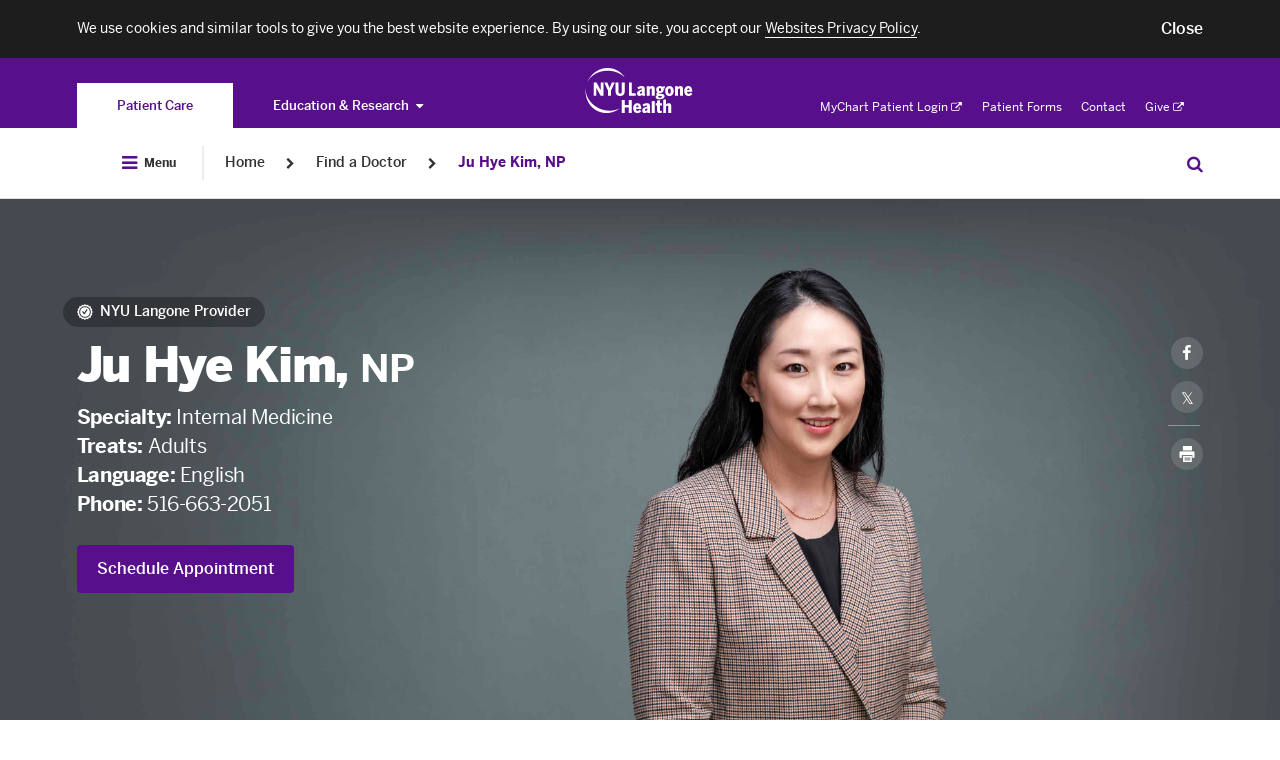

--- FILE ---
content_type: text/html; charset=UTF-8
request_url: https://nyulangone.org/doctors/1093371486/ju-hye-kim
body_size: 277898
content:
<!DOCTYPE html>

	<!--[if IE 8 ]>	<html class="no-js ie8" lang="en"> <![endif]-->
	<!--[if IE 9 ]>	<html class="no-js ie9" lang="en"> <![endif]-->
	<!--[if (gt IE 9)|!(IE)]><!--> <html class="no-js" lang="en"> <!--<![endif]-->

<head>
	<meta charset="utf-8" />
	<meta http-equiv="X-UA-Compatible" content="IE=Edge" >
	<meta name="viewport" content="width=device-width, height=device-height, initial-scale=1"/>
	<meta name="format-detection" content="telephone=no" />

	    
            
<title>Ju Hye Kim, NP | NYU Langone Health</title>

	<meta name="description" content="Meet doctor Ju Hye Kim, NP, Internist, and learn about conditions treated, training, and research at NYU Langone. Read more." /> <link rel="canonical" href="https://nyulangone.org/doctors/1093371486/ju-hye-kim" />	<meta property="og:title" content="Ju Hye Kim, NP" />	<meta property="og:type" content="profile" />	<meta property="og:description" content="Meet doctor Ju Hye Kim, NP, Internist, and learn about conditions treated, training, and research at NYU Langone. Read more." />	<meta property="og:image" content="https://nyulangone.org/images/doctors/k/kim/1093371486/ju-hye-kim-square.jpg" />	<meta property="twitter:card" value="summary" />	<meta property="twitter:title" value="Ju Hye Kim, NP" />	<meta property="twitter:description" value="Meet doctor Ju Hye Kim, NP, Internist, and learn about conditions treated, training, and research at NYU Langone. Read more." />	<meta property="twitter:image:src" value="/images/doctors/k/kim/1093371486/ju-hye-kim-square.jpg" />        
        
	
    <link rel="preload" as="font" crossorigin="anonymous"
          href="/bundles/nyulangoneweb/css/fonts/benton/bentonsans-bold.woff"/>
    <link rel="preload" as="font" crossorigin="anonymous"
          href="/bundles/nyulangoneweb/css/fonts/benton/bentonsans-black.woff"/>
    <link rel="preload" as="font" crossorigin="anonymous"
          href="/bundles/nyulangoneweb/css/fonts/benton/bentonsans-medium.woff"/>
    <link rel="preload" as="font" crossorigin="anonymous"
          href="/bundles/nyulangoneweb/css/fonts/benton/bentonsans-regular.woff"/>

		
	<link rel="preload stylesheet" as="style" href="/bundles/nyulangoneweb/css/nyulangone.css?ARTIFACT_VERSION=5.43-build.5956.c40d6ebce2"  media=all />

	<link rel="apple-touch-icon" href="/bundles/nyulangoneweb/images/favicons-plus/apple-touch-icon.png" />
	<link rel="icon" type="image/png" href="/bundles/nyulangoneweb/images/favicons-plus/favicon.png" />


			<script>
			window.NYU = window.NYU || {};
			window.NYU.Brightcove = {"account":"3714047748001","player_id":"r1hh9Z1aM","playlist_player_id":"r1hh9Z1aM","hero_player_id":"r1hh9Z1aM"};
		</script>									<link rel="prefetch" href="//players.brightcove.net/3714047748001/r1hh9Z1aM_default/index.min.js">
																				
	<!--[if IE 8 ]>
	<script src="/bundles/nyulangoneweb/js/assets/ie.js?ARTIFACT_VERSION=5.43-build.5956.c40d6ebce2"></script>
	<![endif]-->
	<script>
		window.NYU = window.NYU || {};
		window.NYU.SharedConfig = {"FeatureFlags":{"integrated_search":false,"pfs_2797_validate_pediatric_patients":true,"patient_auth_vuc":true,"patient_auth":true,"pfs_3698_doctor_publications_page":false,"virtual_urgent_care":true,"vuc_self_pay_option":true,"pfs_4444_pdh_image_url":true,"os_689_subscriber_info":true,"os_822_redirect_session":false,"os_771_send_pdx_analitics_phase2_data":true,"os_913_return_patient":true,"os_934_ignore_mychart_recaptcha":false,"pfs_5881_pcc_fad_treatment_filter":false,"pfs_5899_pcc_fad_language_gender_filters":false,"os_933_add_patient_coverage_during_scheduling":true,"os_933_enable_validation_form":false,"os_955_universal_link":true,"pfs_7357_empty_comdition_subpages_handling":false,"pfs_7893_switch_min_length_provider_search_autocomplete_to_two":false,"pfs_7911_use_gsearch_on_two_different_requests":false,"pfs_7972_scalable_font_size":false,"pfs_8183_wait_time_redesign":false,"pfs_8883_location_sub_page_redesign":true,"pfs_8917_specify_host_name_for_images":false,"pfs_9398_hero_use_primary_phone":true,"pfs_9440_update_credentials":true,"pfs_9617_hero_cta":true,"pfs_9639_external_arrow_alert_banner":false,"pfs_10725_ED_waittime_widget":false,"pfs_10146_video_visit_flag":true,"pfs_10180_automate_sitemap_updates_main":true,"pfs_10180_automate_sitemap_updates_conditions":true,"pfs_10180_automate_sitemap_updates_locations":true,"pfs_10180_automate_sitemap_updates_doctors":true,"pfs_10302_location_specific_alerts":true,"pfs_10341_clickable_telephone_numbers":false,"pfs_10364_ab_testing_framework":true,"pfs_10422_ab_testing_framework_collection_of_metrics":true,"pfs_10451_ab_testing_update_cookie_test_id":true,"pfs_10413_rusk_schedule_widget":false,"pfs_10531_incorrect_src_sizes":false,"pfs_10360_finalize_auto_downsize_capability_with_calc":false,"ppw_1292_update_condition_doctors_page":true,"ppw_1346_pcc_location_directory":true,"ppw_1382_analytics_location_directory":true,"ppw_2633_analytics_segment":true,"ppw_1988_disable_fertility_center_form":true,"ppw_2222_pulse_survey":true,"ppw_2284_accessiBe":true,"ppw_2471_update_profile_insurances_section":true,"ppw_2482_care_services_sitemap":true,"ppw_2866_add_video_visit_link":true,"ppw_2836_care_services_landing_page":true,"ppw_2951_care_services_virtid_to_nodeid":true,"ppw_3548_vuc_link_in_emergency_locations":true,"ppw_3633_scroll_to_top_onload":false,"ppw_1783_location_ct_fix":true,"ppw_1914_pcc_request_appointment_redirect":false,"ppw_3609_care_on_demand_insurances":true,"pfs_10480_href_tel_tag_for_all_phone":true,"os_826_nav_bar_esi":false,"bypass_fad_oauth":false,"PFS_6625_scroll_feature_landing_webview":false,"PFS_6969_login_modal_in_FAD_results_page":true,"app_bridge":false,"pfs_7823_mychart_web_integration":false,"pfs_7922_mychart_fad_integration":false,"fdr_3_remove_search_dropdown_category_labels":true,"fdr_180_remove_dropdown_delay":true,"FDR_257_fad_dropdown_new_styles":true,"fdr_17_remove_spinner_and_noresults":true,"fdr_179_specialty_lowercase":true,"fdr_1008_analytics_for_webviews":true,"fdr_1143_turn_off_login_modal":true,"fdr_1240_spec_cond_treat_default_location":true,"fdr_1722_radiology_callout_app":true,"fad_mobile_refactor":true,"fdr_2584_webpack_split_code":true,"fdr_3179_scheduling_funnel":true,"fdr_3964_update_link_to_radiology_request_form":true,"fdr_5887_remove_back_button_webview":true,"fdr_5677_new_visit_types_for_fhc_providers":false,"fdr_6164_serve_locations_in_patient_access":true,"pfs_5569_remove_analytics_brightcove_links":true,"fdr_955_find_similar_doctors":true,"fdr_1265_oauth_python_findadoc":true,"fdr_2859_video_visit_banner_on_profile_page":true,"fdr_3119_profile_locations":true,"fdr_7610_funnel_for_unavailable_doctors":false,"ppw_1978_provider_schedulable":false,"fdr_3113_dont_show_vv_banner":true,"os_1026_remove_modal_from_vuc_flow":true,"os_1223_help_patients_check_in_appointments":true,"os_1253_validate_rte_insurance":true,"os_454_submit_appointment_as_guest":true,"os_1290_discretely_document_location":true,"os_1356_modal_for_pediatrics":true,"fdr_733_minimum_age":true,"fdr_877_confirm_elegibility_copy":true,"fdr_2831_vuc_invalid_insurance_appointment_block":true,"fdr_2900_vuc_insurance_modal":true,"fdr_4187_vuc_attestation_covid_question":true},"Config":{"redirect_faculty_pattern":"https:\/\/med.nyu.edu\/faculty\/%s","live_chat_widget":{"pcc":{"buttonId":"57336000000LG52","orgId":"00D36000000rTw1","deploymentId":"57236000000LF7b","scriptSubdomain":"c.la4-c1-was","initSubdomain":"d.la4-c1-was"},"hch":{"buttonId":"57336000000LG53","orgId":"00D36000000rTw1","deploymentId":"57236000000LF7b","scriptSubdomain":"c.la4-c1-was","initSubdomain":"d.la4-c1-was"},"pcs":{"buttonId":"57336000000LG53","orgId":"00D36000000rTw1","deploymentId":"57236000000LF7b","scriptSubdomain":"c.la4-c1-was","initSubdomain":"d.la4-c1-was"}}}};
		window.NYU.RuntimeConfig = { 'isMyChartApp': false };

		
					window.nyuuninav = window.nyuuninav || {};
			window.nyuuninav.header = window.nyuuninav.header || {};
			window.nyuuninav.breadcrumbs = [{"title":"Home","link":"\/"},{"title":"Find a Doctor","link":"\/doctors"},{"title":"Ju Hye Kim, NP","link":"\/doctors\/1093371486\/ju-hye-kim"}];
			</script>
<script type="application/ld+json">
	{
    "@context": "http://schema.org",
    "@type": "BreadcrumbList",
    "itemListElement": [
        {
            "@type": "ListItem",
            "position": 1,
            "item": {
                "@id": "https://nyulangone.org/doctors",
                "name": "Find a Doctor"
            }
        },
        {
            "@type": "ListItem",
            "position": 2,
            "item": {
                "@id": "https://nyulangone.org/doctors/1093371486/ju-hye-kim",
                "name": "Ju Hye Kim, NP"
            }
        }
    ]
}
</script>

	<script src="/bundles/nyulangoneweb/js/assets/NYU_core_feature.js?ARTIFACT_VERSION=5.43-build.5956.c40d6ebce2"  defer=defer></script>


							<link rel="stylesheet" href="/s3-nav/v1/org/latest/org/privacy_banner/index.css"/>
					<link rel="stylesheet" href="/s3-nav/v1/org/latest/org/header/index.css"/>
					<link rel="stylesheet" href="/s3-nav/v1/org/latest/org/footer/index.css"/>
				

	<script src="https://cdn.jsdelivr.net/npm/validatorjs@3.22.1/dist/validator.min.js"></script>
	<script>
            // Create an alias for Validatorjs
		window.ValidatorJS = window.Validator;
	</script>
        <script src="/v2/nyulh_t.js?ARTIFACT_VERSION=5.43-build.5956.c40d6ebce2"></script>
	<script src="/bundles/nyulangoneweb/js/assets/NYU_web_segment.js?ARTIFACT_VERSION=5.43-build.5956.c40d6ebce2"></script>
    <script src="/v2/nyulh_t_shared.js?ARTIFACT_VERSION=5.43-build.5956.c40d6ebce2"></script>

</head>


<body class="
		body-with-global-navigation
">
									<script>
				window.nyuuninav = window.nyuuninav || {};
				window.nyuuninav.header = window.nyuuninav.header || {};
				window.nyuuninav.header.activeItem ='nyulmc.navigation.section.doctors';
			</script>

						<div id="privacy-banner" class="nyuuninav--privacy-banner nyuuninav--privacy-banner--hide ">
    <div class="nyuuninav--privacy-banner__container">
        <ul class="nyuuninav--privacy-banner__list">
            <li class="nyuuninav--privacy-banner__list-item">
                <div class="nyuuninav--privacy-banner__text">
                    <p class="nyuuninav--privacy-banner__text-item">
                        We use cookies and similar tools to give you the best website experience. By using our site, you accept our
                                                    <a href="https://nyulangone.org/policies-disclaimers/websites-privacy-policy"
                               class="nyuuninav--privacy-banner__text-link"
                               data-linkname="global:privacy_banner:websites_privacy_policy">
                                <span>Websites Privacy Policy</span></a>.
                                            </p>
                </div>
            </li>
            <li class="nyuuninav--privacy-banner__list-item">
                <div class="nyuuninav--privacy-banner__accept-container">
                    <button role="button" class="nyuuninav--privacy-banner__accept-button" data-linkname="global:privacy_banner:accept">
                        <span class="nyuuninav--privacy-banner__accept-button-text">Close</span>
                        </button>
                </div>
            </li>
        </ul>
    </div>
</div>
			

									<div class="nyuuninav--a11y-help-phone__wrapper">
    <a href="tel:855-698-9991" 
       class="nyuuninav--a11y-help-phone nyuuninav--visually-hidden nyuuninav--visually-hidden--focusable"
       aria-label="If you need help accessing our website, click this link to call 8 5 5 6 9 8 9 9 9 1"
       aria-live="polite">
        <span class="nyuuninav--a11y-help-phone__text">If you need help accessing our website, call 855-698-9991</span>
    </a>
</div>
<div id="skiplinkContainer" class="nyuuninav--userway-panel__wrapper" role="alert">
    <div id="skiplinkUserwayLoading" role="button" tabindex="0" aria-disabled="true"
       class="nyuuninav--userway-panel nyuuninav--userway-panel--loading nyuuninav--visually-hidden nyuuninav--visually-hidden--focusable"
       aria-live="polite">
        <span class="nyuuninav--userway-panel__text" style="border: none !important">Open accessibility Menu. Please wait while loading the accessibility menu.</span>
    </div>
    <button id="skiplinkUserwayOpen" style="visibility:hidden"
       class="nyuuninav--userway-panel nyuuninav--userway-panel--pass nyuuninav--visually-hidden nyuuninav--visually-hidden--focusable"
       aria-live="polite">
        <span class="nyuuninav--userway-panel__text" style="border: none !important">Open Accessibility Menu</span>
    </button>
    <a href="tel:855-698-9991" style="visibility:hidden"
       class="nyuuninav--userway-panel nyuuninav--userway-panel--fail nyuuninav--visually-hidden nyuuninav--visually-hidden--focusable"
       aria-live="polite">
        <span class="nyuuninav--userway-panel__text" style="border: none !important">Accessibility Menu not currently available on this page. If you need help, call <span style="whitespace:no-wrap">855-698-9991</span></span>
    </p>
</div>


<div class="nyuuninav--skip-to-main-content__wrapper">
    <a href="#main-content"
       class="nyuuninav--skip-to-main-content nyuuninav--visually-hidden nyuuninav--visually-hidden--focusable"
       aria-hidden="true"
       aria-live="polite">
        <span class="nyuuninav--skip-to-main-content__text">Skip to main content</span>
    </a>
</div>
<header class="nyuuninav--header__wrapper" role="banner" notranslate>
    <div id="nyuuninav--header" class="nyuuninav--header nyuuninav--header--sticky">
                    <span aria-hidden="true" class="nyuuninav--font-preload"></span>
                        <div class="nyuuninav--navigation nyuuninav--navigation-org">
            <div class="nyuuninav--universal-nav">
    <div class="nyuuninav--universal-nav__container">
                    <nav id="nyuuninav--global-toggle-nav" class="nyuuninav--global-toggle-nav nyuuninav--global-toggle-nav--gray"
     aria-label="NYU Langone Health sites">
                                                <div class="nyuuninav--global-toggle-nav__wrapper nyuuninav--global-toggle-nav__wrapper--active">
                                    <a href="/" class="nyuuninav--global-toggle-nav__item nyuuninav--global-toggle-nav__item--active"
                       aria-label="You are on the Patient Care site"
                            data-linkname="header:global:to_patient_care">
                        <span class="nyuuninav--global-nav-link nyuuninav--global-nav-link--active" aria-hidden="true">
                            Patient Care
                        </span>
                    </a>
                            </div>
                                            <div class="nyuuninav--global-toggle-nav__wrapper nyuuninav--global-toggle-nav__wrapper--has-dropdown">
                                    <button class="nyuuninav--global-nav-link nyuuninav--global-toggle-nav__item"
                            aria-label="Education &amp; Research"
                            aria-haspopup="true"
                            aria-expanded="false">Education &amp; Research<i class="nyuuninav--global-nav-icon"></i>
                    </button>
                    <ul class="nyuuninav--global-toggle-nav__links-wrapper">
                                                    <li class="nyuuninav--global-nav-expanded-item">
                                <a href="https://med.nyu.edu"
                                   class="nyuuninav--global-nav-expanded-item__link"
                                   aria-label="Switch to the NYU Grossman School of Medicine site"
                                        data-linkname="header:global:education_research:to_med">NYU Grossman School of Medicine</a>
                            </li>
                                                    <li class="nyuuninav--global-nav-expanded-item">
                                <a href="https://medli.nyu.edu"
                                   class="nyuuninav--global-nav-expanded-item__link"
                                   aria-label="Switch to the NYU Grossman Long Island School of Medicine site"
                                        data-linkname="header:global:education_research:to_med_li">NYU Grossman Long Island School of Medicine</a>
                            </li>
                                            </ul>
                            </div>
            </nav>
            <div class="nyuuninav--universal-nav__wrapper">
                <div class="nyuuninav--logo nyuuninav--logo--header">
                    <a class="nyuuninav--logo__image-link nyuuninav--logo__image-link--header"
                       href="/"
                       aria-label="Patient Care at NYU Langone Health - Link to home page">
                        <img class="nyuuninav--logo__image nyuuninav--logo__image--header"
                             src="[data-uri]"
                             alt="Patient Care at NYU Langone Health"
                                data-linkname="header:global:logo"/>
                    </a>
                </div>
            </div>
            <nav id="nyuuninav--universal-utility-nav" class="nyuuninav--universal-utility-nav" aria-label="Utility Menu">
            <ul class="nyuuninav--utility-nav__wrapper">
                            <li class="nyuuninav--utility-nav-item nyuuninav--utility-nav-item--external">
                    <a class="nyuuninav--utility-nav-item__link" href="https://nyulangone.app/mZtyRaRMVIb"
                         target = "_blank"
                        rel="noopener noreferrer"
                        data-linkname="header:global:my_chart">
                        MyChart Patient Login<i class="nyuuninav--utility-nav-item__link-external-icon"></i>
                            <span class="nyuuninav--visually-hidden">. Opens in a new tab</span></a>
                </li>
                            <li class="nyuuninav--utility-nav-item">
                    <a class="nyuuninav--utility-nav-item__link" href="/patient-forms"
                        
                        
                        data-linkname="header:global:patient_forms">
                        Patient Forms</a>
                </li>
                            <li class="nyuuninav--utility-nav-item">
                    <a class="nyuuninav--utility-nav-item__link" href="/contact-us"
                        
                        
                        data-linkname="header:global:contact">
                        Contact</a>
                </li>
                            <li class="nyuuninav--utility-nav-item nyuuninav--utility-nav-item--external">
                    <a class="nyuuninav--utility-nav-item__link" href="https://give.nyulangone.org/"
                         target = "_blank"
                        rel="noopener noreferrer"
                        data-linkname="header:global:give">
                        Give<i class="nyuuninav--utility-nav-item__link-external-icon"></i>
                            <span class="nyuuninav--visually-hidden">. Opens in a new tab</span></a>
                </li>
                    </ul>
    
</nav>
            </div>
</div>
<div class="nyuuninav--universal-nav nyuuninav--universal-nav--mobile">
    <div class="nyuuninav--universal-nav__container">
                    <nav id="nyuuninav--global-toggle-nav-mobile" class="nyuuninav--global-toggle-nav nyuuninav--global-toggle-nav--gray"
     aria-label="NYU Langone Health sites">
                                                                                                                                                                                                                                                                                                                                                                                
        <div class="nyuuninav--global-toggle-nav-mobile__container">
            <div class="nyuuninav--global-toggle-nav-mobile__button-wrapper">
                <span class="nyuuninav--global-toggle-nav-mobile-expanded-menu-title">
                    Patient Care
                </span>
                <button class="nyuuninav--global-toggle-nav-mobile-button-without-title"
                        aria-expanded="false"
                        aria-haspopup="true"
                        aria-label="Patient Care">
                    <i class="nyuuninav--global-toggle-nav-mobile-button-without-title__icon"></i>
                </button>
                <button class="nyuuninav--global-toggle-nav-mobile-button-with-title"
                        aria-expanded="true"
                        aria-haspopup="true"
                        aria-label="Patient Care">
                    Patient Care
                    <i class="nyuuninav--global-toggle-nav-mobile-button-with-title__icon"></i>
                </button>
            </div>
        </div>
        <div class="nyuuninav--global-toggle-nav-mobile__wrapper">
            <div class="nyuuninav--global-toggle-nav-mobile__title-wrapper">
                <div class="nyuuninav--global-toggle-nav-mobile__title-container">
                    <p class="nyuuninav--global-toggle-nav-mobile__title">
                        Explore NYU Langone Health
                    </p>
                </div>
            </div>
            <div class="nyuuninav--global-toggle-nav-mobile__list-container">
                <ul class="nyuuninav--global-toggle-nav-mobile__list">
                                            <li class="nyuuninav--global-toggle-nav-mobile__item">
                            <a class="nyuuninav--global-toggle-nav-mobile__link nyuuninav--global-toggle-nav-mobile__link--active"
                               href="/"
                               aria-label="Patient Care"
                               data-linkname="header:global:to_patient_care">
                                Patient Care
                            </a>
                        </li>
                                            <li class="nyuuninav--global-toggle-nav-mobile__item">
                            <a class="nyuuninav--global-toggle-nav-mobile__link"
                               href="https://med.nyu.edu"
                               aria-label="NYU Grossman School of Medicine"
                               data-linkname="header:global:education_research:to_med">
                                NYU Grossman School of Medicine
                            </a>
                        </li>
                                            <li class="nyuuninav--global-toggle-nav-mobile__item">
                            <a class="nyuuninav--global-toggle-nav-mobile__link"
                               href="https://medli.nyu.edu"
                               aria-label="NYU Grossman Long Island School of Medicine"
                               data-linkname="header:global:education_research:to_med_li">
                                NYU Grossman Long Island School of Medicine
                            </a>
                        </li>
                                    </ul>
            </div>
        </div>
    </nav>
                <div class="nyuuninav--universal-nav__wrapper">
                        <div class="nyuuninav--universal-nav__menu-container">
                <button id="nyuuninav--universal-nav__menu" class="nyuuninav--universal-nav__menu"
                        aria-label="Open Menu"
                        aria-expanded="false"
                        data-linkname="header:global:open"
                        data-js-analytics-expanded="header:global:close">
                    <span class="nyuuninav--visually-hidden">Open Menu</span>
                </button>
            </div>
            <div class="nyuuninav--logo nyuuninav--logo--header">
                <a class="nyuuninav--logo__image-link nyuuninav--logo__image-link--header"
                   href="/"
                   aria-label="Patient Care at NYU Langone Health - Link to home page">
                    <img class="nyuuninav--logo__image nyuuninav--logo__image--header"
                         src="[data-uri]"
                         alt="Patient Care at NYU Langone Health - logo"
                         data-linkname="header:global:logo"/>
                </a>
            </div>
                        <button id="nyuuninav--universal-nav__search" class="nyuuninav--universal-nav__search"
                    aria-expanded="false"
                    aria-label="Search Patient Care"
                    data-linkname="header:global:search:start">
                <span class="nyuuninav--visually-hidden">Search Education & Research</span>
            </button>
                                    <span class="nyuuninav--universal-nav__search-indicator"></span>
        </div>
                <div id="nyuuninav--back-menu" class="nyuuninav--back-menu">
            <div class="nyuuninav--back-menu__container">
                <button id="nyuuninav--back-menu__button" class="nyuuninav--back-menu__button" aria-label="Back">
                    <span class="nyuuninav--back-menu__link" aria-hidden="true">
                        Back
                    </span>
                </button>
            </div>
        </div>
            </div>
</div>
                            <div class="nyuuninav--bottom-breadcrumbs"></div>
                        <div class="nyuuninav--bottom-navigation">
                <div class="nyuuninav--global-nav">
    <div class="nyuuninav--global-nav__container">
                                        <nav aria-label="Breadcrumb" class="nyuuninav--breadcrumbs">
                            <div class="nyuuninav--breadcrumbs__menu-container">
                                <button id="nyuuninav--breadcrumbs__menu" class="nyuuninav--breadcrumbs__menu"
                                        aria-label="Open Menu"
                                        aria-expanded="false"
                                        data-linkname="header:global:open"
                                        data-js-analytics-expanded="header:global:close">
                                    <i class="nyuuninav--breadcrumbs__menu-icon"></i>
                                    <span class="nyuuninav--breadcrumbs__menu-copy">
                                        Menu
                                    </span>
                                    <span class="nyuuninav--visually-hidden">Open Menu</span>
                                </button>
                            </div>
                            <div class="nyuuninav--breadcrumbs__divider"></div>
                        </nav>
                                                    <div class="nyuuninav--breadcrumbs__overlay">
                            <div class="nyuuninav--breadcrumbs__background"></div>
                            <div class="nyuuninav--breadcrumbs__modal-wrapper">
                                <div class="nyuuninav--modal-breadcrumbs-menu nyuuninav--modal-breadcrumbs-menu--default">
                                    <div class="nyuuninav--modal-breadcrumbs-menu__hamburger-container">
                                        <button id="nyuuninav--modal-breadcrumbs-menu__hamburger" class="nyuuninav--modal-breadcrumbs-menu__hamburger"
                                                aria-label="Close Menu"
                                                aria-expanded="true"
                                                data-linkname="header:global:open"
                                                data-js-analytics-expanded="header:global:close">
                                            <i class="nyuuninav--modal-breadcrumbs-menu__icon"></i>
                                            <span class="nyuuninav--modal-breadcrumbs-menu__copy">
                                            Close
                                        </span>
                                            <span class="nyuuninav--visually-hidden">Close Menu</span>
                                        </button>
                                    </div>
                                    <div class="nyuuninav--primary-nav-breadcrumbs nyuuninav--primary-nav-breadcrumbs--show">
                                                    <ul id="nyuuninav--primary-nav" class="nyuuninav--primary-nav"
    role="menubar" aria-label="Primary Menu">
                        <li class="nyuuninav--primary-nav-item" data-section="nyulmc.navigation.section.doctors">
                <div class="nyuuninav--primary-nav-item__link-wrapper">
                    <a href="/doctors" class="nyuuninav--primary-nav-item__link"
                            data-linkname="header:global:doctors">
                        <span class="nyuuninav--primary-nav-item__copy-wrapper">Find a Doctor</span>
                        <span class="nyuuninav--primary-nav-item__active-link-border"></span>
                    </a>
                </div>
            </li>
                                            <li class="nyuuninav--primary-nav-item nyuuninav--primary-nav-item--has-menu" data-section="nyulmc.navigation.section.care_services">
                                <div class="nyuuninav--primary-nav-item__link-wrapper">
                    <a href="/care-services" class="nyuuninav--primary-nav-item__link"
                       data-linkname="header:global:care_services">
                        <span class="nyuuninav--primary-nav-item__copy-wrapper">Care &amp; Services</span>
                        <span class="nyuuninav--primary-nav-item__active-link-border"></span>
                    </a>
                    <button class="nyuuninav--primary-nav-item__link-dropdown-button"
                            aria-label="Care &amp; Services"
                            aria-haspopup="true" aria-expanded="false"
                            id="Care---Services-megamenu-button"
                            aria-controls="Care &amp; Services-megamenu">
                        <i class="nyuuninav--primary-nav-item__link-dropdown-icon" aria-hidden="true"></i>
                        <span class="nyuuninav--visually-hidden">Care &amp; Services</span>
                    </button>
                </div>
                                                <div class="nyuuninav--primary-nav-item__mega-menu"
                     id="Care---Services-megamenu"
                     >
                    <div class="nyuuninav--primary-nav-item__container">
                                                    <div class="nyuuninav--primary-nav-item__wrapper">
    <div class="nyuuninav--mega-menu-item nyuuninav--mega-menu-item--teaser">
        <div class="nyuuninav--mega-menu-item__wrapper nyuuninav--mega-menu-item__wrapper--first">
            <h3 class="nyuuninav--mega-menu-item__teaser-title">
                Care &amp; Services
            </h3>
            <p class="nyuuninav--mega-menu-item__teaser-copy">
                We offer the highest quality of care and expertise in all specialty care areas.
            </p>
            <a role="menuitem" class="nyuuninav--mega-menu-item__teaser-link" href="/care-services"
                rel="nofollow"
                data-linkname="header:global:care_services:explore_all">Explore Our Services<i class="nyuuninav--mega-menu-item__teaser-link-icon"></i></a>

        </div>
    </div>
            <div class="nyuuninav--mega-menu-item__tablet-wrapper">
                <div id="mega-menu__SpecialtyCare" class="nyuuninav--mega-menu-item nyuuninav--mega-menu-item--single ">
                                                            <div class="nyuuninav--mega-menu-item__wrapper">
            <div class="nyuuninav--mega-menu-item__title">
                        <span class="nyuuninav--mega-menu-item__title-label">
                            Specialty Care
                        </span>
                    </div><div class="nyuuninav--mega-menu-item__list">
                                                                    <div class="nyuuninav--mega-menu-item__column"><div class="nyuuninav--mega-menu-item__link-wrapper"><a role="menuitem" class="nyuuninav--mega-menu-item__link" href="/care-services/brain-spine-care"
                                            
                                            
                                            
                                            data-linkname="header:global:care_services:specialty_care:brain_spine_care">
                                            Brain &amp; Spine Care</a>
                                    </div><div class="nyuuninav--mega-menu-item__link-wrapper"><a role="menuitem" class="nyuuninav--mega-menu-item__link" href="/care-services/cancer-care"
                                            
                                            
                                            
                                            data-linkname="header:global:care_services:specialty_care:cancer-care">
                                            Cancer Care</a>
                                    </div><div class="nyuuninav--mega-menu-item__link-wrapper"><a role="menuitem" class="nyuuninav--mega-menu-item__link" href="/care-services/nyu-langone-heart"
                                            
                                            
                                            
                                            data-linkname="header:global:care_services:specialty_care:heart">
                                            NYU Langone Heart</a>
                                    </div><div class="nyuuninav--mega-menu-item__link-wrapper"><a role="menuitem" class="nyuuninav--mega-menu-item__link" href="/care-services/nyu-langone-orthopedics"
                                            
                                            
                                            
                                            data-linkname="header:global:care_services:specialty_care:orthopedicc_surgery">
                                            NYU Langone Orthopedics</a>
                                    </div><div class="nyuuninav--mega-menu-item__link-wrapper"><a role="menuitem" class="nyuuninav--mega-menu-item__link" href="/locations/hassenfeld-childrens-hospital"
                                            
                                            
                                            
                                            data-linkname="header:global:care_services:specialty_care:pediatrics">
                                            Pediatrics &amp; Hassenfeld Children&#039;s Hospital</a>
                                    </div><div class="nyuuninav--mega-menu-item__link-wrapper"><a role="menuitem" class="nyuuninav--mega-menu-item__link" href="/care-services/primary-care-services"
                                            
                                            
                                            
                                            data-linkname="header:global:care_services:specialty_care:primary_care">
                                            Primary Care</a>
                                    </div><div class="nyuuninav--mega-menu-item__link-wrapper"><a role="menuitem" class="nyuuninav--mega-menu-item__link" href="/care-services/womens-health"
                                            
                                            
                                            
                                            data-linkname="header:global:care_services:specialty_care:obstectrics_gynecology">
                                            Women&#039;s Health</a>
                                    </div><div class="nyuuninav--mega-menu-item__link-wrapper">
                                    <a role="menuitem" class="nyuuninav--mega-menu-item__teaser-link" href="/care-services"
                                        rel="nofollow"
                                        data-linkname="header:global:care_services:specialty_care:view_all">View All Services<i class="nyuuninav--mega-menu-item__teaser-link-icon"></i></a>
                                </div></div>
                                                            </div>
                                                                                                                                                                                                                                                                                                                                                                                                                                                                            <div class="nyuuninav--mega-menu-item__additional-list">
                                                                    <div class="nyuuninav--mega-menu-item__column"><div class="nyuuninav--mega-menu-item__link-wrapper"><a role="menuitem" class="nyuuninav--mega-menu-item__link" href="/care-services/brain-spine-care"
                                            
                                            
                                            
                                            data-linkname="header:global:care_services:specialty_care:brain_spine_care">
                                            Brain &amp; Spine Care</a>
                                    </div><div class="nyuuninav--mega-menu-item__link-wrapper"><a role="menuitem" class="nyuuninav--mega-menu-item__link" href="/care-services/cancer-care"
                                            
                                            
                                            
                                            data-linkname="header:global:care_services:specialty_care:cancer-care">
                                            Cancer Care</a>
                                    </div><div class="nyuuninav--mega-menu-item__link-wrapper"><a role="menuitem" class="nyuuninav--mega-menu-item__link" href="/care-services/nyu-langone-heart"
                                            
                                            
                                            
                                            data-linkname="header:global:care_services:specialty_care:heart">
                                            NYU Langone Heart</a>
                                    </div><div class="nyuuninav--mega-menu-item__link-wrapper"><a role="menuitem" class="nyuuninav--mega-menu-item__link" href="/care-services/nyu-langone-orthopedics"
                                            
                                            
                                            
                                            data-linkname="header:global:care_services:specialty_care:orthopedicc_surgery">
                                            NYU Langone Orthopedics</a>
                                    </div><div class="nyuuninav--mega-menu-item__link-wrapper"><a role="menuitem" class="nyuuninav--mega-menu-item__link" href="/locations/hassenfeld-childrens-hospital"
                                            
                                            
                                            
                                            data-linkname="header:global:care_services:specialty_care:pediatrics">
                                            Pediatrics &amp; Hassenfeld Children&#039;s Hospital</a>
                                    </div><div class="nyuuninav--mega-menu-item__link-wrapper"><a role="menuitem" class="nyuuninav--mega-menu-item__link" href="/care-services/primary-care-services"
                                            
                                            
                                            
                                            data-linkname="header:global:care_services:specialty_care:primary_care">
                                            Primary Care</a>
                                    </div><div class="nyuuninav--mega-menu-item__link-wrapper"><a role="menuitem" class="nyuuninav--mega-menu-item__link" href="/care-services/womens-health"
                                            
                                            
                                            
                                            data-linkname="header:global:care_services:specialty_care:obstectrics_gynecology">
                                            Women&#039;s Health</a>
                                    </div><div class="nyuuninav--mega-menu-item__link-wrapper">
                                    <a role="menuitem" class="nyuuninav--mega-menu-item__teaser-link" href="/care-services"
                                        rel="nofollow"
                                        data-linkname="header:global:care_services:specialty_care:view_all">View All Services<i class="nyuuninav--mega-menu-item__teaser-link-icon"></i></a>
                                </div></div>
                        
                                    </div>
            </div>
    </div>
        <div id="mega-menu__Same-DayCare" class="nyuuninav--mega-menu-item nyuuninav--mega-menu-item--single ">
                                                            <div class="nyuuninav--mega-menu-item__wrapper">
            <div class="nyuuninav--mega-menu-item__title">
                        <span class="nyuuninav--mega-menu-item__title-label">
                            Same-Day Care
                        </span>
                    </div><div class="nyuuninav--mega-menu-item__list">
                                                                    <div class="nyuuninav--mega-menu-item__column"><div class="nyuuninav--mega-menu-item__link-wrapper"><a role="menuitem" class="nyuuninav--mega-menu-item__link" href="/care-services/care-on-demand"
                                            
                                            
                                            
                                            data-linkname="header:global:care_services:urgent_and_emergency_care:care_on_demand">
                                            Care on Demand</a>
                                    </div><div class="nyuuninav--mega-menu-item__link-wrapper"><a role="menuitem" class="nyuuninav--mega-menu-item__link" href="/care-services/emergency-care"
                                            
                                            
                                            
                                            data-linkname="header:global:care_services:urgent_and_emergency_care:emergency_care">
                                            Emergency Care</a>
                                    </div><div class="nyuuninav--mega-menu-item__link-wrapper"><a role="menuitem" class="nyuuninav--mega-menu-item__link" href="/care-services/urgent-care"
                                            
                                            
                                            
                                            data-linkname="header:global:care_services:urgent_and_emergency_care:urgent_care">
                                            Urgent Care</a>
                                    </div><div class="nyuuninav--mega-menu-item__link-wrapper"><a role="menuitem" class="nyuuninav--mega-menu-item__link" href="/locations/virtual-urgent-care"
                                            
                                            
                                            
                                            data-linkname="header:global:care_services:urgent_and_emergency_care:virtual_urgent_care">
                                            Virtual Urgent Care</a>
                                    </div></div>
                                                            </div>
                                                                                                                                                                                                                                                                                                                                        <div class="nyuuninav--mega-menu-item__additional-list">
                                                                    <div class="nyuuninav--mega-menu-item__column"><div class="nyuuninav--mega-menu-item__link-wrapper"><a role="menuitem" class="nyuuninav--mega-menu-item__link" href="/care-services/care-on-demand"
                                            
                                            
                                            
                                            data-linkname="header:global:care_services:urgent_and_emergency_care:care_on_demand">
                                            Care on Demand</a>
                                    </div><div class="nyuuninav--mega-menu-item__link-wrapper"><a role="menuitem" class="nyuuninav--mega-menu-item__link" href="/care-services/emergency-care"
                                            
                                            
                                            
                                            data-linkname="header:global:care_services:urgent_and_emergency_care:emergency_care">
                                            Emergency Care</a>
                                    </div><div class="nyuuninav--mega-menu-item__link-wrapper"><a role="menuitem" class="nyuuninav--mega-menu-item__link" href="/care-services/urgent-care"
                                            
                                            
                                            
                                            data-linkname="header:global:care_services:urgent_and_emergency_care:urgent_care">
                                            Urgent Care</a>
                                    </div><div class="nyuuninav--mega-menu-item__link-wrapper"><a role="menuitem" class="nyuuninav--mega-menu-item__link" href="/locations/virtual-urgent-care"
                                            
                                            
                                            
                                            data-linkname="header:global:care_services:urgent_and_emergency_care:virtual_urgent_care">
                                            Virtual Urgent Care</a>
                                    </div></div>
                        
                                    </div>
            </div>
    </div>
        <div id="mega-menu__ImagingServices" class="nyuuninav--mega-menu-item nyuuninav--mega-menu-item--single nyuuninav--mega-menu-item__subteaser">
                                                            <div class="nyuuninav--mega-menu-item__wrapper">
            <div class="nyuuninav--mega-menu-item__title">
                        <span class="nyuuninav--mega-menu-item__title-label">
                            Imaging Services
                        </span>
                    </div><div class="nyuuninav--mega-menu-item__list">
                                                                    <div class="nyuuninav--mega-menu-item__column"><p class=nyuuninav--mega-menu-item__copy>
                                    Our radiology experts offer imaging services from CT and MRI scans to ultrasound and X-ray throughout the New York City area. Learn about our imaging services and how to schedule an appointment.
                            </p><div class="nyuuninav--mega-menu-item__link-wrapper">
                                    <a role="menuitem" class="nyuuninav--mega-menu-item__teaser-link" href="/care-services/imaging-services"
                                        
                                        data-linkname="header:global:care_services:imaging_services:view_all">View Imaging Services<i class="nyuuninav--mega-menu-item__teaser-link-icon"></i></a>
                                </div></div>
                                                            </div>
                                                                                                                                                        <div class="nyuuninav--mega-menu-item__additional-list">
                                                                    <div class="nyuuninav--mega-menu-item__column"><p class=nyuuninav--mega-menu-item__copy>
                                    Our radiology experts offer imaging services from CT and MRI scans to ultrasound and X-ray throughout the New York City area. Learn about our imaging services and how to schedule an appointment.
                            </p><div class="nyuuninav--mega-menu-item__link-wrapper">
                                    <a role="menuitem" class="nyuuninav--mega-menu-item__teaser-link" href="/care-services/imaging-services"
                                        
                                        data-linkname="header:global:care_services:imaging_services:view_all">View Imaging Services<i class="nyuuninav--mega-menu-item__teaser-link-icon"></i></a>
                                </div></div>
                        
                                    </div>
            </div>
    </div>
        <div id="mega-menu__DigitalServices" class="nyuuninav--mega-menu-item nyuuninav--mega-menu-item--single ">
                                                            <div class="nyuuninav--mega-menu-item__wrapper">
            <div class="nyuuninav--mega-menu-item__title">
                        <span class="nyuuninav--mega-menu-item__title-label">
                            Digital Services
                        </span>
                    </div><div class="nyuuninav--mega-menu-item__list">
                                                                    <div class="nyuuninav--mega-menu-item__column"><div class="nyuuninav--mega-menu-item__link-wrapper"><a role="menuitem" class="nyuuninav--mega-menu-item__link" href="https://nyulangone.app/mZtyRaRMVIb"
                                            
                                            
                                            
                                            data-linkname="header:global:care_services:mychart_patient_login">
                                            MyChart Patient Login</a>
                                    </div><div class="nyuuninav--mega-menu-item__link-wrapper"><a role="menuitem" class="nyuuninav--mega-menu-item__link" href="/apps/nyu-langone-health-app?cid=ocp_org_hp_fw_banner_right_vuc&amp;_branch_match_id=933446481085886260&amp;_branch_referrer=H4sIAAAAAAAAA8soKSkottLXz6sszUnMS8%2FPS9VLLCjQy8nMy9bPLXIMLXL1SM%2BMAgBLYe0OJgAAAA%3D%3D"
                                            
                                            
                                            
                                            data-linkname="header:global:care_services:nyu_langone_health_app">
                                            NYU Langone Health App</a>
                                    </div><div class="nyuuninav--mega-menu-item__link-wrapper"><a role="menuitem" class="nyuuninav--mega-menu-item__link" href="/care-services/video-doctor-visits"
                                            
                                            
                                            
                                            data-linkname="header:global:care_services:video_doctor_visits">
                                            Video Doctor Visits</a>
                                    </div></div>
                                                            </div>
                                                                                                                                                                                                                                                                                            <div class="nyuuninav--mega-menu-item__additional-list">
                                                                    <div class="nyuuninav--mega-menu-item__column"><div class="nyuuninav--mega-menu-item__link-wrapper"><a role="menuitem" class="nyuuninav--mega-menu-item__link" href="https://nyulangone.app/mZtyRaRMVIb"
                                            
                                            
                                            
                                            data-linkname="header:global:care_services:mychart_patient_login">
                                            MyChart Patient Login</a>
                                    </div><div class="nyuuninav--mega-menu-item__link-wrapper"><a role="menuitem" class="nyuuninav--mega-menu-item__link" href="/apps/nyu-langone-health-app?cid=ocp_org_hp_fw_banner_right_vuc&amp;_branch_match_id=933446481085886260&amp;_branch_referrer=H4sIAAAAAAAAA8soKSkottLXz6sszUnMS8%2FPS9VLLCjQy8nMy9bPLXIMLXL1SM%2BMAgBLYe0OJgAAAA%3D%3D"
                                            
                                            
                                            
                                            data-linkname="header:global:care_services:nyu_langone_health_app">
                                            NYU Langone Health App</a>
                                    </div><div class="nyuuninav--mega-menu-item__link-wrapper"><a role="menuitem" class="nyuuninav--mega-menu-item__link" href="/care-services/video-doctor-visits"
                                            
                                            
                                            
                                            data-linkname="header:global:care_services:video_doctor_visits">
                                            Video Doctor Visits</a>
                                    </div></div>
                        
                                    </div>
            </div>
    </div>
    </div>
</div>
                                            </div>
                </div>
                            </li>
                                            <li class="nyuuninav--primary-nav-item nyuuninav--primary-nav-item--has-menu" data-section="nyulmc.navigation.section.locations">
                                <div class="nyuuninav--primary-nav-item__link-wrapper">
                    <a href="/locations" class="nyuuninav--primary-nav-item__link"
                       data-linkname="header:global:locations">
                        <span class="nyuuninav--primary-nav-item__copy-wrapper">Locations</span>
                        <span class="nyuuninav--primary-nav-item__active-link-border"></span>
                    </a>
                    <button class="nyuuninav--primary-nav-item__link-dropdown-button"
                            aria-label="Locations"
                            aria-haspopup="true" aria-expanded="false"
                            id="Locations-megamenu-button"
                            aria-controls="Locations-megamenu">
                        <i class="nyuuninav--primary-nav-item__link-dropdown-icon" aria-hidden="true"></i>
                        <span class="nyuuninav--visually-hidden">Locations</span>
                    </button>
                </div>
                                                <div class="nyuuninav--primary-nav-item__mega-menu"
                     id="Locations-megamenu"
                     >
                    <div class="nyuuninav--primary-nav-item__container">
                                                    <div class="nyuuninav--primary-nav-item__wrapper">
    <div class="nyuuninav--mega-menu-item nyuuninav--mega-menu-item--teaser">
        <div class="nyuuninav--mega-menu-item__wrapper nyuuninav--mega-menu-item__wrapper--first">
            <h3 class="nyuuninav--mega-menu-item__teaser-title">
                Locations
            </h3>
            <p class="nyuuninav--mega-menu-item__teaser-copy">
                Find care close to you at our locations throughout the New York City area and in Florida.
            </p>
            <a role="menuitem" class="nyuuninav--mega-menu-item__teaser-link" href="/locations/directory"
                
                data-linkname="header:global:locations:view_all">Find a Location<i class="nyuuninav--mega-menu-item__teaser-link-icon"></i></a>

        </div>
    </div>
            <div class="nyuuninav--mega-menu-item__tablet-wrapper">
                <div id="mega-menu__LocationsbyRegion" class="nyuuninav--mega-menu-item nyuuninav--mega-menu-item--double ">
                                                                                                                                                                                                                                                                                                                                                                                                                                                                                                                                                                                                                                                                                                                                                                            <div class="nyuuninav--mega-menu-item__wrapper">
            <div class="nyuuninav--mega-menu-item__title">
                        <span class="nyuuninav--mega-menu-item__title-label">
                            Locations by Region
                        </span>
                    </div><div class="nyuuninav--mega-menu-item__list">
                                                                    <div class="nyuuninav--mega-menu-item__column"><div class="nyuuninav--mega-menu-item__link-wrapper"><a role="menuitem" class="nyuuninav--mega-menu-item__link" href="/locations/directory/manhattan"
                                            
                                            
                                            
                                            data-linkname="header:global:locations:directory:manhattan">
                                            Manhattan</a>
                                    </div><div class="nyuuninav--mega-menu-item__link-wrapper"><a role="menuitem" class="nyuuninav--mega-menu-item__link" href="/locations/directory/brooklyn"
                                            
                                            
                                            
                                            data-linkname="header:global:locations:directory:brooklyn">
                                            Brooklyn</a>
                                    </div><div class="nyuuninav--mega-menu-item__link-wrapper"><a role="menuitem" class="nyuuninav--mega-menu-item__link" href="/locations/directory/queens"
                                            
                                            
                                            
                                            data-linkname="header:global:locations:directory:queens">
                                            Queens</a>
                                    </div><div class="nyuuninav--mega-menu-item__link-wrapper"><a role="menuitem" class="nyuuninav--mega-menu-item__link" href="/locations/directory/staten-island"
                                            
                                            
                                            
                                            data-linkname="header:global:locations:directory:staten_island">
                                            Staten Island</a>
                                    </div><div class="nyuuninav--mega-menu-item__link-wrapper"><a role="menuitem" class="nyuuninav--mega-menu-item__link" href="/locations/directory/nassau-county"
                                            
                                            
                                            
                                            data-linkname="header:global:locations:directory:nassau_county">
                                            Nassau</a>
                                    </div><div class="nyuuninav--mega-menu-item__link-wrapper"><a role="menuitem" class="nyuuninav--mega-menu-item__link" href="/locations/directory/suffolk-county-east-end"
                                            
                                            
                                            
                                            data-linkname="header:global:locations:directory:suffolk_county_east_end">
                                            Suffolk &amp; East End</a>
                                    </div></div>
                                                                                            <div class="nyuuninav--mega-menu-item__column"><div class="nyuuninav--mega-menu-item__link-wrapper"><a role="menuitem" class="nyuuninav--mega-menu-item__link" href="/locations/directory/westchester-county"
                                            
                                            
                                            
                                            data-linkname="header:global:locations:directory:westchester_county">
                                            Westchester &amp; Hudson Valley</a>
                                    </div><div class="nyuuninav--mega-menu-item__link-wrapper"><a role="menuitem" class="nyuuninav--mega-menu-item__link" href="/locations/directory/connecticut"
                                            
                                            
                                            
                                            data-linkname="header:global:locations:directory:connecticut">
                                            Connecticut</a>
                                    </div><div class="nyuuninav--mega-menu-item__link-wrapper"><a role="menuitem" class="nyuuninav--mega-menu-item__link" href="/locations/directory/new-jersey"
                                            
                                            
                                            
                                            data-linkname="header:global:locations:directory:new_jersey">
                                            New Jersey</a>
                                    </div><div class="nyuuninav--mega-menu-item__link-wrapper"><a role="menuitem" class="nyuuninav--mega-menu-item__link" href="/locations/directory/florida"
                                            
                                            
                                            
                                            data-linkname="header:global:locations:directory:florida">
                                            Florida</a>
                                    </div></div>
                                                            </div>
                                                                                                                                                                                                                                                                                                                                                                                                                                                                                                                                                                                                                <div class="nyuuninav--mega-menu-item__additional-list">
                                                                    <div class="nyuuninav--mega-menu-item__column"><div class="nyuuninav--mega-menu-item__link-wrapper"><a role="menuitem" class="nyuuninav--mega-menu-item__link" href="/locations/directory/manhattan"
                                            
                                            
                                            
                                            data-linkname="header:global:locations:directory:manhattan">
                                            Manhattan</a>
                                    </div><div class="nyuuninav--mega-menu-item__link-wrapper"><a role="menuitem" class="nyuuninav--mega-menu-item__link" href="/locations/directory/brooklyn"
                                            
                                            
                                            
                                            data-linkname="header:global:locations:directory:brooklyn">
                                            Brooklyn</a>
                                    </div><div class="nyuuninav--mega-menu-item__link-wrapper"><a role="menuitem" class="nyuuninav--mega-menu-item__link" href="/locations/directory/queens"
                                            
                                            
                                            
                                            data-linkname="header:global:locations:directory:queens">
                                            Queens</a>
                                    </div><div class="nyuuninav--mega-menu-item__link-wrapper"><a role="menuitem" class="nyuuninav--mega-menu-item__link" href="/locations/directory/staten-island"
                                            
                                            
                                            
                                            data-linkname="header:global:locations:directory:staten_island">
                                            Staten Island</a>
                                    </div><div class="nyuuninav--mega-menu-item__link-wrapper"><a role="menuitem" class="nyuuninav--mega-menu-item__link" href="/locations/directory/nassau-county"
                                            
                                            
                                            
                                            data-linkname="header:global:locations:directory:nassau_county">
                                            Nassau</a>
                                    </div><div class="nyuuninav--mega-menu-item__link-wrapper"><a role="menuitem" class="nyuuninav--mega-menu-item__link" href="/locations/directory/suffolk-county-east-end"
                                            
                                            
                                            
                                            data-linkname="header:global:locations:directory:suffolk_county_east_end">
                                            Suffolk &amp; East End</a>
                                    </div><div class="nyuuninav--mega-menu-item__link-wrapper"><a role="menuitem" class="nyuuninav--mega-menu-item__link" href="/locations/directory/westchester-county"
                                            
                                            
                                            
                                            data-linkname="header:global:locations:directory:westchester_county">
                                            Westchester &amp; Hudson Valley</a>
                                    </div><div class="nyuuninav--mega-menu-item__link-wrapper"><a role="menuitem" class="nyuuninav--mega-menu-item__link" href="/locations/directory/connecticut"
                                            
                                            
                                            
                                            data-linkname="header:global:locations:directory:connecticut">
                                            Connecticut</a>
                                    </div><div class="nyuuninav--mega-menu-item__link-wrapper"><a role="menuitem" class="nyuuninav--mega-menu-item__link" href="/locations/directory/new-jersey"
                                            
                                            
                                            
                                            data-linkname="header:global:locations:directory:new_jersey">
                                            New Jersey</a>
                                    </div><div class="nyuuninav--mega-menu-item__link-wrapper"><a role="menuitem" class="nyuuninav--mega-menu-item__link" href="/locations/directory/florida"
                                            
                                            
                                            
                                            data-linkname="header:global:locations:directory:florida">
                                            Florida</a>
                                    </div></div>
                        
                                    </div>
            </div>
    </div>
        <div id="mega-menu__Hospitals" class="nyuuninav--mega-menu-item nyuuninav--mega-menu-item--double ">
                                                                                                                                                                                                                                                                                                                                                                                                                                                                                                                                                                            <div class="nyuuninav--mega-menu-item__wrapper">
            <div class="nyuuninav--mega-menu-item__title">
                        <span class="nyuuninav--mega-menu-item__title-label">
                            Hospitals
                        </span>
                    </div><div class="nyuuninav--mega-menu-item__list">
                                                                    <div class="nyuuninav--mega-menu-item__column"><div class="nyuuninav--mega-menu-item__link-wrapper"><a role="menuitem" class="nyuuninav--mega-menu-item__link" href="/locations/tisch-hospital"
                                            
                                            
                                            
                                            data-linkname="header:global:locations:hospital_locations:tisch_hospital">
                                            Tisch Hospital</a>
                                    </div><div class="nyuuninav--mega-menu-item__link-wrapper"><a role="menuitem" class="nyuuninav--mega-menu-item__link" href="/locations/kimmel-pavilion"
                                            
                                            
                                            
                                            data-linkname="header:global:locations:hospital_locations:kimmel_pavilion">
                                            Kimmel Pavilion</a>
                                    </div><div class="nyuuninav--mega-menu-item__link-wrapper"><a role="menuitem" class="nyuuninav--mega-menu-item__link" href="/locations/hassenfeld-childrens-hospital"
                                            
                                            
                                            
                                            data-linkname="header:global:locations:hospital_locations:hassenfeld_childrens_hospital">
                                            Hassenfeld Children&#039;s Hospital</a>
                                    </div><div class="nyuuninav--mega-menu-item__link-wrapper"><a role="menuitem" class="nyuuninav--mega-menu-item__link" href="/locations/nyu-langone-orthopedic-hospital"
                                            
                                            
                                            
                                            data-linkname="header:global:locations:hospital_locations:orthopedic_hospital">
                                            NYU Langone Orthopedic Hospital</a>
                                    </div><div class="nyuuninav--mega-menu-item__link-wrapper"><a role="menuitem" class="nyuuninav--mega-menu-item__link" href="/locations/nyu-langone-hospital-brooklyn"
                                            
                                            
                                            
                                            data-linkname="header:global:locations:hospital_locations:brooklyn_hospital">
                                            NYU Langone Hospital—Brooklyn</a>
                                    </div><div class="nyuuninav--mega-menu-item__link-wrapper"><a role="menuitem" class="nyuuninav--mega-menu-item__link" href="/locations/nyu-langone-hospital-long-island"
                                            
                                            
                                            
                                            data-linkname="header:global:locations:hospital_locations:long_island_hospital">
                                            NYU Langone Hospital—Long Island</a>
                                    </div></div>
                                                                                            <div class="nyuuninav--mega-menu-item__column"><div class="nyuuninav--mega-menu-item__link-wrapper"><a role="menuitem" class="nyuuninav--mega-menu-item__link" href="/locations/nyu-langone-hospital-suffolk"
                                            
                                            
                                            
                                            data-linkname="header:global:locations:hospital_locations:suffolk_hospital">
                                            NYU Langone Hospital—Suffolk</a>
                                    </div></div>
                                                            </div>
                                                                                                                                                                                                                                                                                                                                                                                                                                                                            <div class="nyuuninav--mega-menu-item__additional-list">
                                                                    <div class="nyuuninav--mega-menu-item__column"><div class="nyuuninav--mega-menu-item__link-wrapper"><a role="menuitem" class="nyuuninav--mega-menu-item__link" href="/locations/tisch-hospital"
                                            
                                            
                                            
                                            data-linkname="header:global:locations:hospital_locations:tisch_hospital">
                                            Tisch Hospital</a>
                                    </div><div class="nyuuninav--mega-menu-item__link-wrapper"><a role="menuitem" class="nyuuninav--mega-menu-item__link" href="/locations/kimmel-pavilion"
                                            
                                            
                                            
                                            data-linkname="header:global:locations:hospital_locations:kimmel_pavilion">
                                            Kimmel Pavilion</a>
                                    </div><div class="nyuuninav--mega-menu-item__link-wrapper"><a role="menuitem" class="nyuuninav--mega-menu-item__link" href="/locations/hassenfeld-childrens-hospital"
                                            
                                            
                                            
                                            data-linkname="header:global:locations:hospital_locations:hassenfeld_childrens_hospital">
                                            Hassenfeld Children&#039;s Hospital</a>
                                    </div><div class="nyuuninav--mega-menu-item__link-wrapper"><a role="menuitem" class="nyuuninav--mega-menu-item__link" href="/locations/nyu-langone-orthopedic-hospital"
                                            
                                            
                                            
                                            data-linkname="header:global:locations:hospital_locations:orthopedic_hospital">
                                            NYU Langone Orthopedic Hospital</a>
                                    </div><div class="nyuuninav--mega-menu-item__link-wrapper"><a role="menuitem" class="nyuuninav--mega-menu-item__link" href="/locations/nyu-langone-hospital-brooklyn"
                                            
                                            
                                            
                                            data-linkname="header:global:locations:hospital_locations:brooklyn_hospital">
                                            NYU Langone Hospital—Brooklyn</a>
                                    </div><div class="nyuuninav--mega-menu-item__link-wrapper"><a role="menuitem" class="nyuuninav--mega-menu-item__link" href="/locations/nyu-langone-hospital-long-island"
                                            
                                            
                                            
                                            data-linkname="header:global:locations:hospital_locations:long_island_hospital">
                                            NYU Langone Hospital—Long Island</a>
                                    </div><div class="nyuuninav--mega-menu-item__link-wrapper"><a role="menuitem" class="nyuuninav--mega-menu-item__link" href="/locations/nyu-langone-hospital-suffolk"
                                            
                                            
                                            
                                            data-linkname="header:global:locations:hospital_locations:suffolk_hospital">
                                            NYU Langone Hospital—Suffolk</a>
                                    </div></div>
                        
                                    </div>
            </div>
    </div>
    </div>
</div>
                                            </div>
                </div>
                            </li>
                                            <li class="nyuuninav--primary-nav-item nyuuninav--primary-nav-item--has-menu" data-section="nyulmc.navigation.section.conditions">
                                <div class="nyuuninav--primary-nav-item__link-wrapper">
                    <a href="/conditions" class="nyuuninav--primary-nav-item__link"
                       data-linkname="header:global:conditions">
                        <span class="nyuuninav--primary-nav-item__copy-wrapper">Conditions We Treat</span>
                        <span class="nyuuninav--primary-nav-item__active-link-border"></span>
                    </a>
                    <button class="nyuuninav--primary-nav-item__link-dropdown-button"
                            aria-label="Conditions We Treat"
                            aria-haspopup="true" aria-expanded="false"
                            id="Conditions-We-Treat-megamenu-button"
                            aria-controls="Conditions We Treat-megamenu">
                        <i class="nyuuninav--primary-nav-item__link-dropdown-icon" aria-hidden="true"></i>
                        <span class="nyuuninav--visually-hidden">Conditions We Treat</span>
                    </button>
                </div>
                                                <div class="nyuuninav--primary-nav-item__mega-menu"
                     id="Conditions-We-Treat-megamenu"
                     data-js-analytics-backbutton="header:global:conditions:back">
                    <div class="nyuuninav--primary-nav-item__container">
                                                    <div class="nyuuninav--primary-nav-item__wrapper">
    <div class="nyuuninav--mega-menu-item nyuuninav--mega-menu-item--teaser">
        <div class="nyuuninav--mega-menu-item__wrapper nyuuninav--mega-menu-item__wrapper--first">
            <h3 class="nyuuninav--mega-menu-item__teaser-title">
                Conditions We Treat
            </h3>
            <p class="nyuuninav--mega-menu-item__teaser-copy">
                Explore our approach to diagnosing and treating adults and children.
            </p>
            <a role="menuitem" class="nyuuninav--mega-menu-item__teaser-link" href="/conditions"
                rel="nofollow"
                data-linkname="header:global:conditions:view_all_conditions">View All Conditions<i class="nyuuninav--mega-menu-item__teaser-link-icon"></i></a>

        </div>
    </div>
            <div class="nyuuninav--mega-menu-item__tablet-wrapper">
                <div id="mega-menu__CommonCategories" class="nyuuninav--mega-menu-item nyuuninav--mega-menu-item--triple ">
                                                                                                                                                                                                                                                                                                                                                                                                                                                                                                                                                                                                                                                                                                                                                                                                                                                                                                                                                                                                                                                                                                                                                                                                                                                                                                                                                                                                                                                                                                                                                                                                                                                                                                                                                                                                                                                                                                                                                                                                                                                                                                                                                                                                                                                                                                                                                                                                                                                                                                                                                                                                                                                                                                                                                                                                                                                                                                                                                                                                                                                                        <div class="nyuuninav--mega-menu-item__wrapper">
            <div class="nyuuninav--mega-menu-item__title">
                        <span class="nyuuninav--mega-menu-item__title-label">
                            Common Categories
                        </span>
                    </div><div class="nyuuninav--mega-menu-item__list">
                                                                    <div class="nyuuninav--mega-menu-item__column"><div class="nyuuninav--mega-menu-item__link-wrapper"><a role="menuitem" class="nyuuninav--mega-menu-item__link" href="/conditions/areas-of-expertise/airway-breathing-lung"
                                            
                                            
                                            
                                            data-linkname="header:global:conditions:airway_breathing_lung_conditions">
                                            Airway, Breathing &amp; Lung Conditions</a>
                                    </div><div class="nyuuninav--mega-menu-item__link-wrapper"><a role="menuitem" class="nyuuninav--mega-menu-item__link" href="/conditions/areas-of-expertise/bone-joint-muscle"
                                            
                                            
                                            
                                            data-linkname="header:global:conditions:bone_joint_muscle_disorders">
                                            Bone, Joint &amp; Muscle Disorders</a>
                                    </div><div class="nyuuninav--mega-menu-item__link-wrapper"><a role="menuitem" class="nyuuninav--mega-menu-item__link" href="/conditions/areas-of-expertise/brain-nervous-system"
                                            
                                            
                                            
                                            data-linkname="header:global:conditions:brain_nervous_system_disorders">
                                            Brain &amp; Nervous System Disorders</a>
                                    </div><div class="nyuuninav--mega-menu-item__link-wrapper"><a role="menuitem" class="nyuuninav--mega-menu-item__link" href="/conditions/areas-of-expertise/cancers-tumors-blood-disorders"
                                            
                                            
                                            
                                            data-linkname="header:global:conditions:cancers_tumors_blood_disorders">
                                            Cancers, Tumors &amp; Blood Disorders</a>
                                    </div><div class="nyuuninav--mega-menu-item__link-wrapper"><a role="menuitem" class="nyuuninav--mega-menu-item__link" href="/conditions/areas-of-expertise/diabetes-other-endocrine"
                                            
                                            
                                            
                                            data-linkname="header:global:conditions:diabetes_other_endocrine_conditions">
                                            Diabetes &amp; Other Endocrine Conditions</a>
                                    </div><div class="nyuuninav--mega-menu-item__link-wrapper"><a role="menuitem" class="nyuuninav--mega-menu-item__link" href="/conditions/areas-of-expertise/ear-nose-throat-mouth"
                                            
                                            
                                            
                                            data-linkname="header:global:conditions:ear_nose_throat_mouth_conditions">
                                            Ear, Nose, Throat &amp; Mouth Conditions</a>
                                    </div></div>
                                                                                            <div class="nyuuninav--mega-menu-item__column"><div class="nyuuninav--mega-menu-item__link-wrapper"><a role="menuitem" class="nyuuninav--mega-menu-item__link" href="/conditions/areas-of-expertise/eye-conditions"
                                            
                                            
                                            
                                            data-linkname="header:global:conditions:eye_conditions">
                                            Eye Conditions</a>
                                    </div><div class="nyuuninav--mega-menu-item__link-wrapper"><a role="menuitem" class="nyuuninav--mega-menu-item__link" href="/conditions/areas-of-expertise/gastrointestinal-liver"
                                            
                                            
                                            
                                            data-linkname="header:global:conditions:gastrointestinal_liver_conditions">
                                            Gastrointestinal &amp; Liver Conditions</a>
                                    </div><div class="nyuuninav--mega-menu-item__link-wrapper"><a role="menuitem" class="nyuuninav--mega-menu-item__link" href="/conditions/areas-of-expertise/genetic-chromosomal"
                                            
                                            
                                            
                                            data-linkname="header:global:conditions:genetic_chromosomal_disorders">
                                            Genetic &amp; Chromosomal Disorders</a>
                                    </div><div class="nyuuninav--mega-menu-item__link-wrapper"><a role="menuitem" class="nyuuninav--mega-menu-item__link" href="/conditions/areas-of-expertise/heart-vascular"
                                            
                                            
                                            
                                            data-linkname="header:global:conditions:heart_vascular_conditions">
                                            Heart &amp; Vascular Conditions</a>
                                    </div><div class="nyuuninav--mega-menu-item__link-wrapper"><a role="menuitem" class="nyuuninav--mega-menu-item__link" href="/conditions/areas-of-expertise/immune-conditions"
                                            
                                            
                                            
                                            data-linkname="header:global:conditions:immune_system_disorders">
                                            Immune System Disorders</a>
                                    </div><div class="nyuuninav--mega-menu-item__link-wrapper"><a role="menuitem" class="nyuuninav--mega-menu-item__link" href="/conditions/areas-of-expertise/infectious-diseases"
                                            
                                            
                                            
                                            data-linkname="header:global:conditions:infectious_diseases">
                                            Infectious Diseases</a>
                                    </div></div>
                                                                                            <div class="nyuuninav--mega-menu-item__column"><div class="nyuuninav--mega-menu-item__link-wrapper"><a role="menuitem" class="nyuuninav--mega-menu-item__link" href="/conditions/areas-of-expertise/kidney-bladder-urinary"
                                            
                                            
                                            
                                            data-linkname="header:global:conditions:kidney_bladder_urinary_conditions">
                                            Kidney, Bladder &amp; Urinary Conditions</a>
                                    </div><div class="nyuuninav--mega-menu-item__link-wrapper"><a role="menuitem" class="nyuuninav--mega-menu-item__link" href="/conditions/areas-of-expertise/mental-behavioral-health"
                                            
                                            
                                            
                                            data-linkname="header:global:conditions:mental_behavioral_health">
                                            Mental &amp; Behavioral Health</a>
                                    </div><div class="nyuuninav--mega-menu-item__link-wrapper"><a role="menuitem" class="nyuuninav--mega-menu-item__link" href="/conditions/areas-of-expertise/nutrition-weight-management"
                                            
                                            
                                            
                                            data-linkname="header:global:conditions:nutrition_weight_management">
                                            Nutrition &amp; Weight Management</a>
                                    </div><div class="nyuuninav--mega-menu-item__link-wrapper"><a role="menuitem" class="nyuuninav--mega-menu-item__link" href="/conditions/areas-of-expertise/pediatric-conditions"
                                            
                                            
                                            
                                            data-linkname="header:global:conditions:pediatric_conditions">
                                            Pediatric Conditions</a>
                                    </div><div class="nyuuninav--mega-menu-item__link-wrapper"><a role="menuitem" class="nyuuninav--mega-menu-item__link" href="/conditions/areas-of-expertise/reproductive-sexual-health"
                                            
                                            
                                            
                                            data-linkname="header:global:conditions:reproductive_sexual_health">
                                            Reproductive &amp; Sexual Health</a>
                                    </div><div class="nyuuninav--mega-menu-item__link-wrapper"><a role="menuitem" class="nyuuninav--mega-menu-item__link" href="/conditions/areas-of-expertise/skin-cosmetic"
                                            
                                            
                                            
                                            data-linkname="header:global:conditions:skin_cosmetic_conditions">
                                            Skin &amp; Cosmetic Conditions</a>
                                    </div></div>
                                                            </div>
                                                                                                                                                                                                                                                                                                                                                                                                                                                                                                                                                                                                                                                                                                                                                                                                                                                                                                                                                                                                                                                                                                                                                                                                                                                                                                                                                                                                                                                                                                                                                                                                                                                                                                                                                                                                                                                                                                                                                        <div class="nyuuninav--mega-menu-item__additional-list">
                                                                    <div class="nyuuninav--mega-menu-item__column"><div class="nyuuninav--mega-menu-item__link-wrapper"><a role="menuitem" class="nyuuninav--mega-menu-item__link" href="/conditions/areas-of-expertise/airway-breathing-lung"
                                            
                                            
                                            
                                            data-linkname="header:global:conditions:airway_breathing_lung_conditions">
                                            Airway, Breathing &amp; Lung Conditions</a>
                                    </div><div class="nyuuninav--mega-menu-item__link-wrapper"><a role="menuitem" class="nyuuninav--mega-menu-item__link" href="/conditions/areas-of-expertise/bone-joint-muscle"
                                            
                                            
                                            
                                            data-linkname="header:global:conditions:bone_joint_muscle_disorders">
                                            Bone, Joint &amp; Muscle Disorders</a>
                                    </div><div class="nyuuninav--mega-menu-item__link-wrapper"><a role="menuitem" class="nyuuninav--mega-menu-item__link" href="/conditions/areas-of-expertise/brain-nervous-system"
                                            
                                            
                                            
                                            data-linkname="header:global:conditions:brain_nervous_system_disorders">
                                            Brain &amp; Nervous System Disorders</a>
                                    </div><div class="nyuuninav--mega-menu-item__link-wrapper"><a role="menuitem" class="nyuuninav--mega-menu-item__link" href="/conditions/areas-of-expertise/cancers-tumors-blood-disorders"
                                            
                                            
                                            
                                            data-linkname="header:global:conditions:cancers_tumors_blood_disorders">
                                            Cancers, Tumors &amp; Blood Disorders</a>
                                    </div><div class="nyuuninav--mega-menu-item__link-wrapper"><a role="menuitem" class="nyuuninav--mega-menu-item__link" href="/conditions/areas-of-expertise/diabetes-other-endocrine"
                                            
                                            
                                            
                                            data-linkname="header:global:conditions:diabetes_other_endocrine_conditions">
                                            Diabetes &amp; Other Endocrine Conditions</a>
                                    </div><div class="nyuuninav--mega-menu-item__link-wrapper"><a role="menuitem" class="nyuuninav--mega-menu-item__link" href="/conditions/areas-of-expertise/ear-nose-throat-mouth"
                                            
                                            
                                            
                                            data-linkname="header:global:conditions:ear_nose_throat_mouth_conditions">
                                            Ear, Nose, Throat &amp; Mouth Conditions</a>
                                    </div><div class="nyuuninav--mega-menu-item__link-wrapper"><a role="menuitem" class="nyuuninav--mega-menu-item__link" href="/conditions/areas-of-expertise/eye-conditions"
                                            
                                            
                                            
                                            data-linkname="header:global:conditions:eye_conditions">
                                            Eye Conditions</a>
                                    </div><div class="nyuuninav--mega-menu-item__link-wrapper"><a role="menuitem" class="nyuuninav--mega-menu-item__link" href="/conditions/areas-of-expertise/gastrointestinal-liver"
                                            
                                            
                                            
                                            data-linkname="header:global:conditions:gastrointestinal_liver_conditions">
                                            Gastrointestinal &amp; Liver Conditions</a>
                                    </div><div class="nyuuninav--mega-menu-item__link-wrapper"><a role="menuitem" class="nyuuninav--mega-menu-item__link" href="/conditions/areas-of-expertise/genetic-chromosomal"
                                            
                                            
                                            
                                            data-linkname="header:global:conditions:genetic_chromosomal_disorders">
                                            Genetic &amp; Chromosomal Disorders</a>
                                    </div></div>
                        
                                                                    <div class="nyuuninav--mega-menu-item__column"><div class="nyuuninav--mega-menu-item__link-wrapper"><a role="menuitem" class="nyuuninav--mega-menu-item__link" href="/conditions/areas-of-expertise/heart-vascular"
                                            
                                            
                                            
                                            data-linkname="header:global:conditions:heart_vascular_conditions">
                                            Heart &amp; Vascular Conditions</a>
                                    </div><div class="nyuuninav--mega-menu-item__link-wrapper"><a role="menuitem" class="nyuuninav--mega-menu-item__link" href="/conditions/areas-of-expertise/immune-conditions"
                                            
                                            
                                            
                                            data-linkname="header:global:conditions:immune_system_disorders">
                                            Immune System Disorders</a>
                                    </div><div class="nyuuninav--mega-menu-item__link-wrapper"><a role="menuitem" class="nyuuninav--mega-menu-item__link" href="/conditions/areas-of-expertise/infectious-diseases"
                                            
                                            
                                            
                                            data-linkname="header:global:conditions:infectious_diseases">
                                            Infectious Diseases</a>
                                    </div><div class="nyuuninav--mega-menu-item__link-wrapper"><a role="menuitem" class="nyuuninav--mega-menu-item__link" href="/conditions/areas-of-expertise/kidney-bladder-urinary"
                                            
                                            
                                            
                                            data-linkname="header:global:conditions:kidney_bladder_urinary_conditions">
                                            Kidney, Bladder &amp; Urinary Conditions</a>
                                    </div><div class="nyuuninav--mega-menu-item__link-wrapper"><a role="menuitem" class="nyuuninav--mega-menu-item__link" href="/conditions/areas-of-expertise/mental-behavioral-health"
                                            
                                            
                                            
                                            data-linkname="header:global:conditions:mental_behavioral_health">
                                            Mental &amp; Behavioral Health</a>
                                    </div><div class="nyuuninav--mega-menu-item__link-wrapper"><a role="menuitem" class="nyuuninav--mega-menu-item__link" href="/conditions/areas-of-expertise/nutrition-weight-management"
                                            
                                            
                                            
                                            data-linkname="header:global:conditions:nutrition_weight_management">
                                            Nutrition &amp; Weight Management</a>
                                    </div><div class="nyuuninav--mega-menu-item__link-wrapper"><a role="menuitem" class="nyuuninav--mega-menu-item__link" href="/conditions/areas-of-expertise/pediatric-conditions"
                                            
                                            
                                            
                                            data-linkname="header:global:conditions:pediatric_conditions">
                                            Pediatric Conditions</a>
                                    </div><div class="nyuuninav--mega-menu-item__link-wrapper"><a role="menuitem" class="nyuuninav--mega-menu-item__link" href="/conditions/areas-of-expertise/reproductive-sexual-health"
                                            
                                            
                                            
                                            data-linkname="header:global:conditions:reproductive_sexual_health">
                                            Reproductive &amp; Sexual Health</a>
                                    </div><div class="nyuuninav--mega-menu-item__link-wrapper"><a role="menuitem" class="nyuuninav--mega-menu-item__link" href="/conditions/areas-of-expertise/skin-cosmetic"
                                            
                                            
                                            
                                            data-linkname="header:global:conditions:skin_cosmetic_conditions">
                                            Skin &amp; Cosmetic Conditions</a>
                                    </div></div>
                        
                                    </div>
            </div>
    </div>
    </div>
</div>
                                            </div>
                </div>
                            </li>
                                            <li class="nyuuninav--primary-nav-item nyuuninav--primary-nav-item--has-menu" data-section="nyulmc.navigation.section.patient_family_support">
                                <div class="nyuuninav--primary-nav-item__link-wrapper">
                    <a href="/patient-family-support" class="nyuuninav--primary-nav-item__link"
                       data-linkname="header:global:patient_family_support">
                        <span class="nyuuninav--primary-nav-item__copy-wrapper">Patient &amp; Visitor Support</span>
                        <span class="nyuuninav--primary-nav-item__active-link-border"></span>
                    </a>
                    <button class="nyuuninav--primary-nav-item__link-dropdown-button"
                            aria-label="Patient &amp; Visitor Support"
                            aria-haspopup="true" aria-expanded="false"
                            id="Patient---Visitor-Support-megamenu-button"
                            aria-controls="Patient &amp; Visitor Support-megamenu">
                        <i class="nyuuninav--primary-nav-item__link-dropdown-icon" aria-hidden="true"></i>
                        <span class="nyuuninav--visually-hidden">Patient &amp; Visitor Support</span>
                    </button>
                </div>
                                                <div class="nyuuninav--primary-nav-item__mega-menu"
                     id="Patient---Visitor-Support-megamenu"
                     >
                    <div class="nyuuninav--primary-nav-item__container">
                                                    <div class="nyuuninav--primary-nav-item__wrapper">
    <div class="nyuuninav--mega-menu-item nyuuninav--mega-menu-item--teaser">
        <div class="nyuuninav--mega-menu-item__wrapper nyuuninav--mega-menu-item__wrapper--first">
            <h3 class="nyuuninav--mega-menu-item__teaser-title">
                Patient &amp; Visitor Support
            </h3>
            <p class="nyuuninav--mega-menu-item__teaser-copy">
                Learn about our support services and find information to help you before, during, and after your visit.
            </p>
            <a role="menuitem" class="nyuuninav--mega-menu-item__teaser-link" href="/patient-family-support"
                rel="nofollow"
                data-linkname="header:global:patient_family_support:view_all">View All Support<i class="nyuuninav--mega-menu-item__teaser-link-icon"></i></a>

        </div>
    </div>
            <div class="nyuuninav--mega-menu-item__tablet-wrapper">
                <div id="mega-menu__PatientInformation" class="nyuuninav--mega-menu-item nyuuninav--mega-menu-item--single ">
                                                            <div class="nyuuninav--mega-menu-item__wrapper">
            <div class="nyuuninav--mega-menu-item__title">
                        <span class="nyuuninav--mega-menu-item__title-label">
                            Patient Information
                        </span>
                    </div><div class="nyuuninav--mega-menu-item__list">
                                                                    <div class="nyuuninav--mega-menu-item__column"><div class="nyuuninav--mega-menu-item__link-wrapper"><a role="menuitem" class="nyuuninav--mega-menu-item__link" href="/patient-family-support/what-to-bring-for-your-hospital-stay"
                                            
                                            
                                            
                                            data-linkname="header:global:patient_family_support:hospital_stay">
                                            Hospital Stay</a>
                                    </div><div class="nyuuninav--mega-menu-item__link-wrapper"><a role="menuitem" class="nyuuninav--mega-menu-item__link" href="/patient-family-support/information-about-your-doctors-office-visit"
                                            
                                            
                                            
                                            data-linkname="header:global:patient_family_support:information_about_your_doctors_office_visit">
                                            Doctor&#039;s Office Visit</a>
                                    </div><div class="nyuuninav--mega-menu-item__link-wrapper"><a role="menuitem" class="nyuuninav--mega-menu-item__link" href="/patient-family-support/request-your-medical-records"
                                            
                                            
                                            
                                            data-linkname="header:global:patient_family_support:medical_records">
                                            Medical Records</a>
                                    </div><div class="nyuuninav--mega-menu-item__link-wrapper"><a role="menuitem" class="nyuuninav--mega-menu-item__link" href="/patient-family-support/sharing-requesting-access-to-nyu-langone-health-mychart"
                                            
                                            
                                            
                                            data-linkname="header:global:patient_family_support:mychart_access">
                                            MyChart Access</a>
                                    </div><div class="nyuuninav--mega-menu-item__link-wrapper"><a role="menuitem" class="nyuuninav--mega-menu-item__link" href="/patient-family-support/for-new-expecting-parents"
                                            
                                            
                                            
                                            data-linkname="header:global:patient_family_support:new_and_expecting_parents">
                                            For New &amp; Expecting Parents</a>
                                    </div><div class="nyuuninav--mega-menu-item__link-wrapper"><a role="menuitem" class="nyuuninav--mega-menu-item__link" href="/insurance-billing-financial-assistance"
                                            
                                            
                                            
                                            data-linkname="header:global:patient_family_support:insurance_billing_financial_assistance">
                                            Billing, Insurance &amp; Financial Assistance</a>
                                    </div></div>
                                                            </div>
                                                                                                                                                                                                                                                                                                                                                                                                                                <div class="nyuuninav--mega-menu-item__additional-list">
                                                                    <div class="nyuuninav--mega-menu-item__column"><div class="nyuuninav--mega-menu-item__link-wrapper"><a role="menuitem" class="nyuuninav--mega-menu-item__link" href="/patient-family-support/what-to-bring-for-your-hospital-stay"
                                            
                                            
                                            
                                            data-linkname="header:global:patient_family_support:hospital_stay">
                                            Hospital Stay</a>
                                    </div><div class="nyuuninav--mega-menu-item__link-wrapper"><a role="menuitem" class="nyuuninav--mega-menu-item__link" href="/patient-family-support/information-about-your-doctors-office-visit"
                                            
                                            
                                            
                                            data-linkname="header:global:patient_family_support:information_about_your_doctors_office_visit">
                                            Doctor&#039;s Office Visit</a>
                                    </div><div class="nyuuninav--mega-menu-item__link-wrapper"><a role="menuitem" class="nyuuninav--mega-menu-item__link" href="/patient-family-support/request-your-medical-records"
                                            
                                            
                                            
                                            data-linkname="header:global:patient_family_support:medical_records">
                                            Medical Records</a>
                                    </div><div class="nyuuninav--mega-menu-item__link-wrapper"><a role="menuitem" class="nyuuninav--mega-menu-item__link" href="/patient-family-support/sharing-requesting-access-to-nyu-langone-health-mychart"
                                            
                                            
                                            
                                            data-linkname="header:global:patient_family_support:mychart_access">
                                            MyChart Access</a>
                                    </div><div class="nyuuninav--mega-menu-item__link-wrapper"><a role="menuitem" class="nyuuninav--mega-menu-item__link" href="/patient-family-support/for-new-expecting-parents"
                                            
                                            
                                            
                                            data-linkname="header:global:patient_family_support:new_and_expecting_parents">
                                            For New &amp; Expecting Parents</a>
                                    </div><div class="nyuuninav--mega-menu-item__link-wrapper"><a role="menuitem" class="nyuuninav--mega-menu-item__link" href="/insurance-billing-financial-assistance"
                                            
                                            
                                            
                                            data-linkname="header:global:patient_family_support:insurance_billing_financial_assistance">
                                            Billing, Insurance &amp; Financial Assistance</a>
                                    </div></div>
                        
                                    </div>
            </div>
    </div>
        <div id="mega-menu__ForChildren" class="nyuuninav--mega-menu-item nyuuninav--mega-menu-item--single ">
                                                            <div class="nyuuninav--mega-menu-item__wrapper">
            <div class="nyuuninav--mega-menu-item__title">
                        <span class="nyuuninav--mega-menu-item__title-label">
                            For Children
                        </span>
                    </div><div class="nyuuninav--mega-menu-item__list">
                                                                    <div class="nyuuninav--mega-menu-item__column"><div class="nyuuninav--mega-menu-item__link-wrapper"><a role="menuitem" class="nyuuninav--mega-menu-item__link" href="/locations/hassenfeld-childrens-hospital/your-childs-visit/prepare-for-your-childs-hospital-stay"
                                            
                                            
                                            
                                            data-linkname="header:global:patient_family_support:hospital_stay_children">
                                            Hospital Stay</a>
                                    </div><div class="nyuuninav--mega-menu-item__link-wrapper"><a role="menuitem" class="nyuuninav--mega-menu-item__link" href="/locations/hassenfeld-childrens-hospital/your-childs-visit/prepare-for-your-childs-doctors-visit"
                                            
                                            
                                            
                                            data-linkname="header:global:patient_family_support:prepare_for_your_childs_doctors_visit">
                                            Doctor’s Office Visit</a>
                                    </div><div class="nyuuninav--mega-menu-item__link-wrapper"><a role="menuitem" class="nyuuninav--mega-menu-item__link" href="/locations/hassenfeld-childrens-hospital/sala-child-family-support/child-life-services"
                                            
                                            
                                            
                                            data-linkname="header:global:patient_family_support:child_life_services">
                                            Child Life Services</a>
                                    </div><div class="nyuuninav--mega-menu-item__link-wrapper"><a role="menuitem" class="nyuuninav--mega-menu-item__link" href="/locations/hassenfeld-childrens-hospital/sala-child-family-support/social-work-care-management-services-for-children"
                                            
                                            
                                            
                                            data-linkname="header:global:patient_family_support:social_work_care_management">
                                            Social Work &amp; Care Management</a>
                                    </div></div>
                                                            </div>
                                                                                                                                                                                                                                                                                                                                        <div class="nyuuninav--mega-menu-item__additional-list">
                                                                    <div class="nyuuninav--mega-menu-item__column"><div class="nyuuninav--mega-menu-item__link-wrapper"><a role="menuitem" class="nyuuninav--mega-menu-item__link" href="/locations/hassenfeld-childrens-hospital/your-childs-visit/prepare-for-your-childs-hospital-stay"
                                            
                                            
                                            
                                            data-linkname="header:global:patient_family_support:hospital_stay_children">
                                            Hospital Stay</a>
                                    </div><div class="nyuuninav--mega-menu-item__link-wrapper"><a role="menuitem" class="nyuuninav--mega-menu-item__link" href="/locations/hassenfeld-childrens-hospital/your-childs-visit/prepare-for-your-childs-doctors-visit"
                                            
                                            
                                            
                                            data-linkname="header:global:patient_family_support:prepare_for_your_childs_doctors_visit">
                                            Doctor’s Office Visit</a>
                                    </div><div class="nyuuninav--mega-menu-item__link-wrapper"><a role="menuitem" class="nyuuninav--mega-menu-item__link" href="/locations/hassenfeld-childrens-hospital/sala-child-family-support/child-life-services"
                                            
                                            
                                            
                                            data-linkname="header:global:patient_family_support:child_life_services">
                                            Child Life Services</a>
                                    </div><div class="nyuuninav--mega-menu-item__link-wrapper"><a role="menuitem" class="nyuuninav--mega-menu-item__link" href="/locations/hassenfeld-childrens-hospital/sala-child-family-support/social-work-care-management-services-for-children"
                                            
                                            
                                            
                                            data-linkname="header:global:patient_family_support:social_work_care_management">
                                            Social Work &amp; Care Management</a>
                                    </div></div>
                        
                                    </div>
            </div>
    </div>
        <div id="mega-menu__VisitorInformation" class="nyuuninav--mega-menu-item nyuuninav--mega-menu-item--single nyuuninav--mega-menu-item__subteaser">
                                                            <div class="nyuuninav--mega-menu-item__wrapper">
            <div class="nyuuninav--mega-menu-item__title">
                        <span class="nyuuninav--mega-menu-item__title-label">
                            Visitor Information
                        </span>
                    </div><div class="nyuuninav--mega-menu-item__list">
                                                                    <div class="nyuuninav--mega-menu-item__column"><p class=nyuuninav--mega-menu-item__copy>
                                    Learn more about our visiting hours and policies and how we maintain a safe environment for all.
                            </p><div class="nyuuninav--mega-menu-item__link-wrapper">
                                    <a role="menuitem" class="nyuuninav--mega-menu-item__teaser-link" href="/patient-family-support/visitor-information"
                                        
                                        data-linkname="header:global:patient_family_support:view_all">View Hours &amp; Policies<i class="nyuuninav--mega-menu-item__teaser-link-icon"></i></a>
                                </div></div>
                                                            </div>
                                                                                                                                                        <div class="nyuuninav--mega-menu-item__additional-list">
                                                                    <div class="nyuuninav--mega-menu-item__column"><p class=nyuuninav--mega-menu-item__copy>
                                    Learn more about our visiting hours and policies and how we maintain a safe environment for all.
                            </p><div class="nyuuninav--mega-menu-item__link-wrapper">
                                    <a role="menuitem" class="nyuuninav--mega-menu-item__teaser-link" href="/patient-family-support/visitor-information"
                                        
                                        data-linkname="header:global:patient_family_support:view_all">View Hours &amp; Policies<i class="nyuuninav--mega-menu-item__teaser-link-icon"></i></a>
                                </div></div>
                        
                                    </div>
            </div>
    </div>
        <div id="mega-menu__SpecializedServices" class="nyuuninav--mega-menu-item nyuuninav--mega-menu-item--single ">
                                                            <div class="nyuuninav--mega-menu-item__wrapper">
            <div class="nyuuninav--mega-menu-item__title">
                        <span class="nyuuninav--mega-menu-item__title-label">
                            Specialized Services
                        </span>
                    </div><div class="nyuuninav--mega-menu-item__list">
                                                                    <div class="nyuuninav--mega-menu-item__column"><div class="nyuuninav--mega-menu-item__link-wrapper"><a role="menuitem" class="nyuuninav--mega-menu-item__link" href="/patient-family-support/language-disability-services"
                                            
                                            
                                            
                                            data-linkname="header:global:patient_family_support:language_disability_services">
                                            Language &amp; Disability Services</a>
                                    </div><div class="nyuuninav--mega-menu-item__link-wrapper"><a role="menuitem" class="nyuuninav--mega-menu-item__link" href="/patient-family-support/caring-for-the-lgbtq-community"
                                            
                                            
                                            
                                            data-linkname="header:global:patient_family_support:caring_for_the_lgbtq_community">
                                            Caring for the LGBTQ+ Community</a>
                                    </div><div class="nyuuninav--mega-menu-item__link-wrapper"><a role="menuitem" class="nyuuninav--mega-menu-item__link" href="/patient-family-support/for-veterans-military-families"
                                            
                                            
                                            
                                            data-linkname="header:global:patient_family_support:for_veterans_military_families">
                                            Veterans &amp; Military Families</a>
                                    </div><div class="nyuuninav--mega-menu-item__link-wrapper"><a role="menuitem" class="nyuuninav--mega-menu-item__link" href="/patient-family-support/international-patient-services"
                                            
                                            
                                            
                                            data-linkname="header:global:patient_family_support:international_patient_services">
                                            International Services</a>
                                    </div></div>
                                                            </div>
                                                                                                                                                                                                                                                                                                                                        <div class="nyuuninav--mega-menu-item__additional-list">
                                                                    <div class="nyuuninav--mega-menu-item__column"><div class="nyuuninav--mega-menu-item__link-wrapper"><a role="menuitem" class="nyuuninav--mega-menu-item__link" href="/patient-family-support/language-disability-services"
                                            
                                            
                                            
                                            data-linkname="header:global:patient_family_support:language_disability_services">
                                            Language &amp; Disability Services</a>
                                    </div><div class="nyuuninav--mega-menu-item__link-wrapper"><a role="menuitem" class="nyuuninav--mega-menu-item__link" href="/patient-family-support/caring-for-the-lgbtq-community"
                                            
                                            
                                            
                                            data-linkname="header:global:patient_family_support:caring_for_the_lgbtq_community">
                                            Caring for the LGBTQ+ Community</a>
                                    </div><div class="nyuuninav--mega-menu-item__link-wrapper"><a role="menuitem" class="nyuuninav--mega-menu-item__link" href="/patient-family-support/for-veterans-military-families"
                                            
                                            
                                            
                                            data-linkname="header:global:patient_family_support:for_veterans_military_families">
                                            Veterans &amp; Military Families</a>
                                    </div><div class="nyuuninav--mega-menu-item__link-wrapper"><a role="menuitem" class="nyuuninav--mega-menu-item__link" href="/patient-family-support/international-patient-services"
                                            
                                            
                                            
                                            data-linkname="header:global:patient_family_support:international_patient_services">
                                            International Services</a>
                                    </div></div>
                        
                                    </div>
            </div>
    </div>
    </div>
</div>
                                            </div>
                </div>
                            </li>
            </ul>
        
                                    </div>
                                </div>
                            </div>
                        </div>
                                        <button class="nyuuninav--search-bar__loupe" aria-expanded="false"
                    aria-label="Search Patient Care"
                    data-linkname="header:global:search:start"
                    data-js-analytics-expanded="header:global:search:close">
                <span class="nyuuninav--visually-hidden">Search Patient Care</span>
            </button>
                                                                        <div class="nyuuninav--search-bar">
                                                                            <div id="nyuuninav--searchbar-react-portal">
                                            <div class="nyuuninav--globalnav-search-include nyuuninav--globalnav-search-include__wrapper">
                                            <div class="nyuuninav--search-box__container">
                                                <div class="nyuuninav--search-box">
                                                    <form class="nyuuninav--search-box__form" role="search" action="/search">
                                                        <label for="nyuuninav--search-box__input" class="nyuuninav--visually-hidden">Site search</label>
                                                        <input class="nyuuninav--search-box__input" id="nyuuninav--search-box__input" name="q" type="search" role="searchbox" aria-label="NYU Medical Home Search" aria-required="true" aria-invalid="false" placeholder="How can we help you?">
                                                        <button class="nyuuninav--search-box__icon" aria-label="Search Patient Care" title="Search" tabindex="-1" aria-hidden="true" data-linkname="header:global:search:submit"></button>
                                                        <button type="reset" class="nyuuninav--search-box__button-clear nyuuninav--search-box__button-clear--hide" aria-label="Clear Search" data-linkname="header:global:search:clear">
                                                            <span class="nyuuninav--visually-hidden">Clear Search</span>
                                                        </button>
                                                    </form>
                                                </div>
                                                <button aria-label="Search" class="nyuuninav--search-box__button-search" data-linkname="header:global:search:submit">
                                                    <span class="nyuuninav--search-box__button-search nyuuninav--search-box__button-search--label">search</span>
                                                </button>
                                            </div>
                                            </div>
                                        </div>
                                                                    </div>
                                                                    <span class="nyuuninav--search-bar__indicator"></span>
            </div>
            <div class="nyuuninav--global-nav__separator"></div>
    </div>
                <div class="nyuuninav--utility-nav__container">
                    <nav id="nyuuninav--utility-nav" class="nyuuninav--utility-nav" aria-label="Utility Menu">
            <ul class="nyuuninav--utility-nav__wrapper">
                            <li class="nyuuninav--utility-nav-item nyuuninav--utility-nav-item--external">
                    <a class="nyuuninav--utility-nav-item__link" href="https://nyulangone.app/mZtyRaRMVIb"
                         target = "_blank"
                        rel="noopener noreferrer"
                        data-linkname="header:global:my_chart">
                        MyChart Patient Login<i class="nyuuninav--utility-nav-item__link-external-icon"></i>
                            <span class="nyuuninav--visually-hidden">. Opens in a new tab</span></a>
                </li>
                            <li class="nyuuninav--utility-nav-item">
                    <a class="nyuuninav--utility-nav-item__link" href="/patient-forms"
                        
                        
                        data-linkname="header:global:patient_forms">
                        Patient Forms</a>
                </li>
                            <li class="nyuuninav--utility-nav-item">
                    <a class="nyuuninav--utility-nav-item__link" href="/contact-us"
                        
                        
                        data-linkname="header:global:contact">
                        Contact</a>
                </li>
                            <li class="nyuuninav--utility-nav-item nyuuninav--utility-nav-item--external">
                    <a class="nyuuninav--utility-nav-item__link" href="https://give.nyulangone.org/"
                         target = "_blank"
                        rel="noopener noreferrer"
                        data-linkname="header:global:give">
                        Give<i class="nyuuninav--utility-nav-item__link-external-icon"></i>
                            <span class="nyuuninav--visually-hidden">. Opens in a new tab</span></a>
                </li>
                    </ul>
    </nav>
                </div>
            </div>
        </div>
                    <script type="text/javascript">
          window.nyuuninav = window.nyuuninav || {};
          window.nyuuninav.breadcrumbs = window.nyuuninav.breadcrumbs || [];

          //init all elements
          var breadCrumbsRoot = document.querySelector('.nyuuninav--breadcrumbs');
          var breadCrumbsRootMobile = document.querySelector('.nyuuninav--bottom-breadcrumbs');
          var modalBreadcrumbs = document.querySelector('.nyuuninav--modal-breadcrumbs-menu');
          var breadCrumbsPrimary = document.querySelector('.nyuuninav--primary-nav-breadcrumbs');
          var primaryNav = document.querySelector('.nyuuninav--primary-nav');
          var primaryNavItems = document.querySelectorAll('.nyuuninav--primary-nav-item');
          var primaryNavLinks = document.querySelectorAll('.nyuuninav--primary-nav-item__link');
          var primaryNavChevrons = document.querySelectorAll('.nyuuninav--primary-nav-item__link-dropdown-button');
          var primaryNavChevronIcons = document.querySelectorAll('.nyuuninav--primary-nav-item__link-dropdown-icon');
          var primaryNavMegaMenu = document.querySelectorAll('.nyuuninav--primary-nav-item__mega-menu');
          var breadcrumbsContainer = document.querySelector('.nyuuninav--breadcrumbs__menu-container');

          function breadcrumbsAppearance() {
            modalBreadcrumbs.classList.remove('nyuuninav--modal-breadcrumbs-menu--default');
            breadcrumbsContainer.classList.add('nyuuninav--breadcrumbs__menu-container--show');
            breadCrumbsPrimary.classList.remove('nyuuninav--primary-nav-breadcrumbs--show');
            primaryNav.classList.add('nyuuninav--primary-nav--breadcrumbs');
            breadCrumbsRootMobile.classList.add('nyuuninav--bottom-breadcrumbs--show');

            for (var i = 0; i < primaryNavItems.length; i++) {
              primaryNavItems[i].classList.add('nyuuninav--primary-nav-item--breadcrumbs');
            }
            for (i = 0; i < primaryNavLinks.length; i++) {
              primaryNavLinks[i].classList.add('nyuuninav--primary-nav-item__link--breadcrumbs');
            }
            for (i = 0; i < primaryNavChevrons.length; i++) {
              primaryNavChevrons[i].classList.add('nyuuninav--primary-nav-item__link-dropdown-button--breadcrumbs');
            }
            for (i = 0; i < primaryNavChevronIcons.length; i++) {
              primaryNavChevronIcons[i].classList.add('nyuuninav--primary-nav-item__link-dropdown-icon--breadcrumbs');
            }
            for (i = 0; i < primaryNavMegaMenu.length; i++) {
              primaryNavMegaMenu[i].classList.add('nyuuninav--primary-nav-item__mega-menu--breadcrumbs');
            }
          }

          function breadcrumbsHiding() {
            breadCrumbsRoot.classList.remove('nyuuninav--breadcrumbs--show');
            modalBreadcrumbs.classList.add('nyuuninav--modal-breadcrumbs-menu--default');
            breadCrumbsPrimary.classList.add('nyuuninav--primary-nav-breadcrumbs--show');
            breadcrumbsContainer.classList.remove('nyuuninav--breadcrumbs__menu-container--show');
            primaryNav.classList.remove('nyuuninav--primary-nav--breadcrumbs');
            breadCrumbsRootMobile.classList.remove('nyuuninav--bottom-breadcrumbs--show');

            for (var i = 0; i < primaryNavItems.length; i++) {
              primaryNavItems[i].classList.remove('nyuuninav--primary-nav-item--breadcrumbs');
            }
            for (i = 0; i < primaryNavLinks.length; i++) {
              primaryNavLinks[i].classList.remove('nyuuninav--primary-nav-item__link--breadcrumbs');
            }
            for (i = 0; i < primaryNavChevrons.length; i++) {
              primaryNavChevrons[i].classList.remove('nyuuninav--primary-nav-item__link-dropdown-button--breadcrumbs');
            }
            for (i = 0; i < primaryNavChevronIcons.length; i++) {
              primaryNavChevronIcons[i].classList.remove('nyuuninav--primary-nav-item__link-dropdown-icon--breadcrumbs');
            }
            for (i = 0; i < primaryNavMegaMenu.length; i++) {
              primaryNavMegaMenu[i].classList.remove('nyuuninav--primary-nav-item__mega-menu--breadcrumbs');
            }
          }

          //breadcrumbs rendering on event dispatching on React pages
          window.addEventListener('nyuuninav--render-breadcrumbs', function () {
            if (document.querySelector('.nyuuninav--breadcrumbs__list')) {
              document.querySelector('.nyuuninav--breadcrumbs__list').remove();
            }
            if (document.querySelector('.nyuuninav--breadcrumbs__container')) {
              document.querySelector('.nyuuninav--breadcrumbs__container').remove();
            }
            breadcrumbs();
          });

          function analyticLink(string) {
            return string
              .toLowerCase()
              .replace(/[‘’“”"']/g, '')
              .replace(/[^a-z0-9]/ig, ' ')
              .replace(/\s+/g, ' ')
              .trim()
              .replace(/\s+/g, '_');
          }

          function checkFadBreadcrumb(string) {
            return string.match(/^\/doctors*/g);
          }

          function breadcrumbsInit() {
            breadcrumbsAppearance();

            var fadDataLinkName = 'doctors';
            var analyticCopy;
            var breadCrumbsArray = window.nyuuninav.breadcrumbs;
            var breadCrumbsList = document.createElement('ul');
            breadCrumbsList.className = 'nyuuninav--breadcrumbs__list';

            for (var i = 0; i < breadCrumbsArray.length; i++) {
              console.log(breadCrumbsArray[i]);
              var breadCrumbItem = document.createElement('li');
              breadCrumbItem.className = 'nyuuninav--breadcrumbs__item';
              var breadcrumbLink;
              if (i === breadCrumbsArray.length - 1) {
                breadcrumbLink = document.createElement('span');
                breadcrumbLink.setAttribute('tabindex', '0');
                breadcrumbLink.setAttribute('aria-current', 'page');
              } else {
                breadcrumbLink = document.createElement('a');
                breadcrumbLink.href = breadCrumbsArray[i].link;
              }
              if (i === 0) {
                breadcrumbLink.setAttribute('data-linkname', 'header:global:' + analyticLink(breadCrumbsArray[i].title));
              } else {
                analyticCopy = checkFadBreadcrumb(breadCrumbsArray[1].link) ? fadDataLinkName : analyticLink(breadCrumbsArray[1].title);
                breadcrumbLink.setAttribute('data-linkname', 'header:global:' + analyticCopy);   // Hard-coded element like Locations, Conditions and etc. or FaD by URI
              }
              breadcrumbLink.className = 'nyuuninav--breadcrumbs__link';
              breadcrumbLink.title = breadCrumbsArray[i].title;
              breadcrumbLink.setAttribute('data-nav-depth', i + 1);
              breadcrumbLink.innerHTML = breadCrumbsArray[i].title;
              var breadcrumbChevron = document.createElement('i');
              breadcrumbChevron.className = 'nyuuninav--breadcrumbs__chevron';

              breadCrumbItem.appendChild(breadcrumbLink);
              if (i === 0 || i === 1) {
                breadCrumbItem.classList.add('nyuuninav--breadcrumbs__item--full');
              }
              if (i === breadCrumbsArray.length - 1) {
                breadCrumbItem.classList.add('nyuuninav--breadcrumbs__item--active');
              } else {
                breadCrumbItem.appendChild(breadcrumbChevron);
              }
              breadCrumbsList.appendChild(breadCrumbItem);
            }
            breadCrumbsRoot.appendChild(breadCrumbsList);
            breadCrumbsRoot.classList.add('nyuuninav--breadcrumbs--show');

            //breadcrumbs mobile
            var mobileBreadCrumbsArray = breadCrumbsArray;
            var breadcrumbsMobileData = mobileBreadCrumbsArray[mobileBreadCrumbsArray.length - 2];
            var mobileBreadcrumbs = document.createElement('div');
            analyticCopy = checkFadBreadcrumb(mobileBreadCrumbsArray[1].link) ? fadDataLinkName : analyticLink(mobileBreadCrumbsArray[1].title);
            mobileBreadcrumbs.classList.add('nyuuninav--breadcrumbs__container');
            mobileBreadcrumbs.innerHTML = "<a href=" + breadcrumbsMobileData.link + " class='nyuuninav--breadcrumbs__mobile-link' >" +
              "<i class='nyuuninav--breadcrumbs__icon'></i>" + "<span class='nyuuninav--breadcrumbs__summary'>" + "Back to " +
              "<span class='nyuuninav--breadcrumbs__location'>" + breadcrumbsMobileData.title + "</span></span></a>";
            mobileBreadcrumbs
              .querySelector('.nyuuninav--breadcrumbs__mobile-link')
              .setAttribute('data-linkname', 'header:global:' + analyticCopy + ':back');   // Hard-coded element like Locations, Conditions and etc. or FaD by URI
            breadCrumbsRootMobile.appendChild(mobileBreadcrumbs);
          }

          function breadcrumbs() {
            if (window.nyuuninav.breadcrumbs && window.nyuuninav.breadcrumbs.length > 1) {
              breadcrumbsInit();
            } else {
              breadcrumbsHiding();
            }
          }
          breadcrumbs();
        </script>


        </div>
            <div id="main-content" tabindex="-1"
             class="nyuuninav--skip-to-main-content nyuuninav--skip-to-main-content--endpoint nyuuninav--visually-hidden nyuuninav--visually-hidden--focusable">
            Main content
        </div>
    </header>
						
	<main class="doctor" itemscope itemtype="http://schema.org/Physician" data-script="doctor">
		
		            

        		<div id="print-logo">
			<img alt="NYU Langone" src="/bundles/nyulangoneweb/images/logo/logo-purple.png">
		</div>
		<section class="hero redesign">                        <div class="doctor-img__container">
            <div aria-hidden="true" class="doctor-img__img doctor-img__img--hero" style="background-image:url(/images/doctors/k/kim/1093371486/ju-hye-kim-hero.jpg););"></div>
        </div>
    
    <div class="container hero__description-container ">

        
        
        <div class="description">				<div class="provider-badge hidden-mobile">
											<img src="/bundles/nyulangoneweb/images/provider-badge-white.svg"
							 class="provider-badge__icon provider-badge__icon--nyu">
						<span class="provider-badge__text provider-badge__text--nyu">NYU Langone Provider</span>
									</div>
				<h1>
					<b itemprop="name">Ju Hye Kim</b>, 					<span>NP</span>
				</h1>
				<div class="provider-badge hidden-desktop hidden-tablet">
											<img src="/bundles/nyulangoneweb/images/provider-badge-purple.svg"
							 class="provider-badge__icon provider-badge__icon--nyu">
						<span class="provider-badge__text provider-badge__text--nyu">NYU Langone Provider</span>
									</div>
				<ul><li class="specialty" itemscope itemtype="http://schema.org/MedicalSpecialty"><strong>Specialty: </strong><span itemprop="name">Internal Medicine</span></li><li>
							<strong>Treats: </strong>
							Adults
						</li><li><strong>Language: </strong>English</li><li>
								<strong>Phone: </strong>
								<a data-linkname="providers:profile:hero:click_to_call"
								   href="tel:516-663-2051">516-663-2051</a>
							</li>
															</ul>
																																																																																							<a href="/doctors/1093371486/ju-hye-kim/appointment"
					   class="button redesign "
					   data-linkname="providers:profile:hero:schedule"
					>
						Schedule Appointment
					</a>
							</div>

                                    															                                
              																	
				
				<div class="share " data-script="share">
																							<a
								href="https://www.facebook.com/dialog/share?app_id=209142197941368&amp;display=popup&amp;href=https://nyulangone.org/doctors/1093371486/ju-hye-kim%3Fcid%3Dosc_fb_share&amp;redirect_uri=https%3A%2F%2Fnyulangone.org/close-window"
								class="facebook icon"
								data-share-url="https://nyulangone.org/doctors/1093371486/ju-hye-kim"
								data-analytics-action="share-facebook"
																								title="Share through facebook">
								<span class="sr-only">Facebook. Opens in a new tab</span>
							</a>
																			<a
								href="https://twitter.com/intent/tweet?text=Ju%20Hye%20Kim%2C%20NP&amp;url=https://nyulangone.org/doctors/1093371486/ju-hye-kim%3Fcid%3Dosc_tw_share&amp;via=nyulangone"
							   	class="twitterx icon"
							   	data-analytics-action="share-twitter"
																								title="Share through twitter">𝕏
								<span class="sr-only">Twitter. Opens in a new tab</span>
							</a>
																						<hr class="print-border" />
						<a href="#" id="print-page" class="print icon" data-analytics-action="print-button"
												></a>
									</div>
			                        </div>

    <div class="hero__footer">
            </div>

</section>

		<article class="doctor-sections">

			<nav id="side-nav" data-script="sectionNav" data-bounded="true" role="navigation">
				<ul class="container jumps" data-autogenerate="true">
					<!-- content dynamically generated from # of sections -->
				</ul>
			</nav>

			
	
<section
	 id="about-me"	class="section-single accordion-wrap "
	data-nav="About Me
		" >

	<div class="accordion container ">
					<h2 class="trigger"  id="about-me-title">
				<a  
					href="#about-me-content"
					data-linkname="providers:profile:left_nav:about_me"
									data-toggle="collapse"
										 aria-expanded="false"					 aria-controls="about-me-content"					tabindex="0"
										>
					About Me
		
				</a>
			</h2>
				<div  id="about-me-content" class="expand ">
			
			
			<div class="content">										
																				<!-- ESI FALLBACKED TO CURL -->    <link rel="stylesheet" href="/patient/static/css/access.css?v=2.107.0-build.2357.fdffe1f5">
<section class="profile__conditions-and-treatments">
    <h2 class="profile__conditions-and-treatments__section-header">Conditions and Treatments</h2>

    <div class="card--tabbed card--white">

        <div class="card__header">
                <a href="javascript:void(0)" data-linkname="providers:profile:conditions:adult" class="card__tab profile__conditions-and-treatments__tab-header toggle active">For Adults</a>
        </div>

        <div id="conditionsAndTreatmentsAdult" class="card__content active">
            <h6 class="profile__conditions-and-treatments__category">Conditions</h6>
            <ul class="profile__conditions-and-treatments__conditions">
                    <li class="profile__conditions-and-treatments__list-item">influenza</li>
                <li class="profile__conditions-and-treatments__list-item spacer"></li>
            </ul>

            <h6 class="profile__conditions-and-treatments__category">Treatments</h6>
            <ul class="profile__conditions-and-treatments__conditions">
                    <li class="profile__conditions-and-treatments__list-item">annual physical</li>
                    <li class="profile__conditions-and-treatments__list-item">annual wellness visit</li>
                    <li class="profile__conditions-and-treatments__list-item">immunization</li>
                    <li class="profile__conditions-and-treatments__list-item">preventive health care</li>
                    <li class="profile__conditions-and-treatments__list-item">primary care</li>
                    <li class="profile__conditions-and-treatments__list-item">vaccination</li>
                <li class="profile__conditions-and-treatments__list-item spacer"></li>
            </ul>

        </div>

        


        <div class="card__footer center hidden-desktop hidden-tablet active">
            <a class="profile__conditions-and-treatments__see-more adult toggle" toggle-target=".profile__conditions-and-treatments__list-item" data-linkname="providers:profile:conditions:adult:view_all" toggle-text="View Fewer Conditions and Treatments" toggle-scrollback=".profile__conditions-and-treatments" href="javascript:void(0)">View All Conditions and Treatments</a>
        </div>

        <div class="card__footer center hidden">
            <a class="profile__conditions-and-treatments__see-more child toggle" toggle-target=".profile__conditions-and-treatments__list-item" data-linkname="providers:profile:conditions:children:view_all" toggle-text="View Fewer Conditions and Treatments" toggle-scrollback=".profile__conditions-and-treatments" href="javascript:void(0)">View All Conditions and Treatments</a>
        </div>
    </div>
</section>
    <script src="/patient/static/external/js/jquery.min.js?v=2.107.0-build.2357.fdffe1f5"></script>
    <script src="/patient/static/js/conditions.bundle.js?v=2.107.0-build.2357.fdffe1f5"></script>
<!-- END: ESI FALLBACKED TO CURL -->					
																																																																																															<div class="section-footer">
						<div class="content-block">
							<h5>Learn more about conditions we treat at NYU Langone:</h5>
															<a class="cta" data-linkname="providers:profile:conditions:learn_more" href="/conditions/influenza">Influenza</a>
																					</div>
					</div></div>

							</div>
	</div>

	</section>

			
	
<section
	 id="credentials"	class="section-single accordion-wrap without-padding-bottom"
	data-nav="Credentials" >

	<div class="accordion container ">
					<h2 class="trigger"  id="credentials-title">
				<a  
					href="#credentials-content"
					data-linkname="providers:profile:left_nav:credentials"
									data-toggle="collapse"
										 aria-expanded="false"					 aria-controls="credentials-content"					tabindex="0"
								data-linkname="providers&colon;profile&colon;left&lowbar;nav&colon;credentials"
							>
					Credentials
				</a>
			</h2>
				<div  id="credentials-content" class="expand without-padding-bottom without-margin-bottom">
						<div class="content">
													
									<div class="content-block">
						<h5>Board Certifications</h5>
						<ul>
								    						<li>Nurse Practitioner (AANP Family Nurse Practitioner), 2019</li>
	                        	                    </ul>
                    </div>
				
				
				
				
				<div class="doctor-edit-profile__wrapper">
					<div class="doctor-edit-profile doctor-edit-profile__position ">
						<p>Is this your profile?</p>
						<a data-linkname="providers:profile:credentials:edit_profile" href="https://publicprofile.med.nyu.edu">Edit profile</a>
					</div>
				</div>

			</div>
							</div>
	</div>

	</section>

			
<section
	 id="insurances"	class="section-single accordion-wrap hide-if-empty"
	data-nav="Insurance
	" >

	<div class="accordion container ">
					<h2 class="trigger"  id="insurances-title">
				<a  
					href="#insurances-content"
					data-linkname="providers:profile:left_nav:insurance"
									data-toggle="collapse"
										 aria-expanded="false"					 aria-controls="insurances-content"					tabindex="0"
							data-linkname="providers&colon;profile&colon;left&lowbar;nav&colon;insurance"
						>
					Insurance Plans Accepted
	
				</a>
			</h2>
				<div  id="insurances-content" class="expand ">
			
						
								<!-- ESI FALLBACKED TO CURL -->    <link rel="stylesheet" href="/patient/static/css/access.css?v=2.107.0-build.2357.fdffe1f5">


    <p class="profile__section__subcopy">This provider accepts the following insurance plans.</p>
    <section class="profile__insurance-plans profile__section">
                <ul class="profile__insurance-plans__list">
                        <li class="profile__insurance-plans__group is-visible">
                            <a class="profile__insurance-plans__group__toggle toggle" toggle-target="#plans-aetna"  data-linkname="providers:profile:insurance:provider_select" data-insurance-provider="aetna" href="javascript:void(0)">
                                <div class="profile__insurance-plans__group__name">Aetna</div>&nbsp;<span toggle-icons="fa-angle-down/fa-angle-up" class="fas fa-angle-down toggle__icon"></span>
                            </a>
                            <ul class="profile__insurance-plans__plans" id="plans-aetna">
                                    <li class="profile__insurance-plans__plan">AETNA EPO (NYULH Employees)</li>
                                    <li class="profile__insurance-plans__plan">AETNA EPO (Sunset Park Employees)</li>
                                    <li class="profile__insurance-plans__plan">Aetna Choice POS II Choice Plus Plan (NY University Employees)</li>
                                    <li class="profile__insurance-plans__plan">Aetna Choice POS II Value Plan (NY University Employees)</li>
                                    <li class="profile__insurance-plans__plan">Aetna EPO (American Express employer)</li>
                                    <li class="profile__insurance-plans__plan">Aetna HMO</li>
                                    <li class="profile__insurance-plans__plan">Aetna Indemnity</li>
                                    <li class="profile__insurance-plans__plan">Aetna International</li>
                                    <li class="profile__insurance-plans__plan">Aetna Medicare Advantage</li>
                                    <li class="profile__insurance-plans__plan">Aetna Meritain Health</li>
                                    <li class="profile__insurance-plans__plan">Aetna Open Access EPO</li>
                                    <li class="profile__insurance-plans__plan">Aetna Open Access HMO</li>
                                    <li class="profile__insurance-plans__plan">Aetna POS</li>
                                    <li class="profile__insurance-plans__plan">Aetna POS (American Express Employer)</li>
                                    <li class="profile__insurance-plans__plan">Aetna PPO</li>
                                    <li class="profile__insurance-plans__plan">Aetna Signature Administrators PPO</li>
                                    <li class="profile__insurance-plans__plan">Aetna Student Plan</li>
                                    <li class="profile__insurance-plans__plan">Allied</li>
                                    <li class="profile__insurance-plans__plan">Chesterfield Resources Inc</li>
                                    <li class="profile__insurance-plans__plan">Christian Brothers Services</li>
                                    <li class="profile__insurance-plans__plan">CoreSource</li>
                                    <li class="profile__insurance-plans__plan">Nippon Life of America-Aetna</li>
                                    <li class="profile__insurance-plans__plan">Nippon Life-Aetna</li>
                                    <li class="profile__insurance-plans__plan">Starmark</li>
                                    <li class="profile__insurance-plans__plan">WellNet</li>
                            </ul>
                        </li>
                        <li class="profile__insurance-plans__group is-visible">
                            <a class="profile__insurance-plans__group__toggle toggle" toggle-target="#plans-bcbs-health-plus"  data-linkname="providers:profile:insurance:provider_select" data-insurance-provider="bcbs-health-plus" href="javascript:void(0)">
                                <div class="profile__insurance-plans__group__name">BCBS Health Plus</div>&nbsp;<span toggle-icons="fa-angle-down/fa-angle-up" class="fas fa-angle-down toggle__icon"></span>
                            </a>
                            <ul class="profile__insurance-plans__plans" id="plans-bcbs-health-plus">
                                    <li class="profile__insurance-plans__plan">BCBS Healthplus Essential Plan 1</li>
                                    <li class="profile__insurance-plans__plan">BCBS Healthplus Essential Plan 2</li>
                                    <li class="profile__insurance-plans__plan">BCBS Healthplus Essential Plan 3</li>
                                    <li class="profile__insurance-plans__plan">BCBS Healthplus Essential Plan 4</li>
                                    <li class="profile__insurance-plans__plan">BCBS Healthplus Gatekeeper exchange</li>
                                    <li class="profile__insurance-plans__plan">BCBS Healthplus Mediblue Advantage</li>
                                    <li class="profile__insurance-plans__plan">BCBS Healthplus NY Child Health Plus NY</li>
                                    <li class="profile__insurance-plans__plan">BCBS Healthplus NY Medicaid Managed Care NY</li>
                                    <li class="profile__insurance-plans__plan">BCBS Healthplus Special Needs</li>
                                    <li class="profile__insurance-plans__plan">Empire Mediblue Healthplus Dual</li>
                            </ul>
                        </li>
                        <li class="profile__insurance-plans__group is-visible">
                            <a class="profile__insurance-plans__group__toggle toggle" toggle-target="#plans-blue-cross-blue-shield"  data-linkname="providers:profile:insurance:provider_select" data-insurance-provider="blue-cross-blue-shield" href="javascript:void(0)">
                                <div class="profile__insurance-plans__group__name">Blue Cross Blue Shield</div>&nbsp;<span toggle-icons="fa-angle-down/fa-angle-up" class="fas fa-angle-down toggle__icon"></span>
                            </a>
                            <ul class="profile__insurance-plans__plans" id="plans-blue-cross-blue-shield">
                                    <li class="profile__insurance-plans__plan">Anthem BCBS CT PPO</li>
                                    <li class="profile__insurance-plans__plan">Anthem BCBS CT Pathway PPO</li>
                                    <li class="profile__insurance-plans__plan">BCBS Blue Access EPO Large Group</li>
                                    <li class="profile__insurance-plans__plan">BCBS Blue Access EPO Small Group</li>
                                    <li class="profile__insurance-plans__plan">BCBS Blue Access GEPO Small Group</li>
                                    <li class="profile__insurance-plans__plan">BCBS Blue Access PPO Large Group</li>
                                    <li class="profile__insurance-plans__plan">BCBS EPO</li>
                                    <li class="profile__insurance-plans__plan">BCBS EPO (BlackRock Employees)</li>
                                    <li class="profile__insurance-plans__plan">BCBS EPO (NYU Langone Suffolk Employees)</li>
                                    <li class="profile__insurance-plans__plan">BCBS Federal Program</li>
                                    <li class="profile__insurance-plans__plan">BCBS Florida Blue Care HMO</li>
                                    <li class="profile__insurance-plans__plan">BCBS Florida Blue Medicare PPO</li>
                                    <li class="profile__insurance-plans__plan">BCBS Florida Blue Options PPO</li>
                                    <li class="profile__insurance-plans__plan">BCBS Florida Blue Select</li>
                                    <li class="profile__insurance-plans__plan">BCBS Florida MyBlue HMO</li>
                                    <li class="profile__insurance-plans__plan">BCBS Florida Simply Blue</li>
                                    <li class="profile__insurance-plans__plan">BCBS Florida Traditional PPC</li>
                                    <li class="profile__insurance-plans__plan">BCBS HMO</li>
                                    <li class="profile__insurance-plans__plan">BCBS Indemnity</li>
                                    <li class="profile__insurance-plans__plan">BCBS Local 32BJ Employees</li>
                                    <li class="profile__insurance-plans__plan">BCBS Mediblue Medicare HMO</li>
                                    <li class="profile__insurance-plans__plan">BCBS Mediblue Medicare PPO</li>
                                    <li class="profile__insurance-plans__plan">BCBS Mediblue Select HMO/Extra HMO</li>
                                    <li class="profile__insurance-plans__plan">BCBS Out of State or Region</li>
                                    <li class="profile__insurance-plans__plan">BCBS POS</li>
                                    <li class="profile__insurance-plans__plan">BCBS PPO</li>
                                    <li class="profile__insurance-plans__plan">BCBS PPO (BlackRock Employees)</li>
                                    <li class="profile__insurance-plans__plan">BCBS PPO (NYU Langone Suffolk Employees)</li>
                                    <li class="profile__insurance-plans__plan">BCBS PPO/EPO Small Group</li>
                                    <li class="profile__insurance-plans__plan">New York Hotel Trades</li>
                            </ul>
                        </li>
                        <li class="profile__insurance-plans__group is-visible">
                            <a class="profile__insurance-plans__group__toggle toggle" toggle-target="#plans-centerlight-healthcare"  data-linkname="providers:profile:insurance:provider_select" data-insurance-provider="centerlight-healthcare" href="javascript:void(0)">
                                <div class="profile__insurance-plans__group__name">Centerlight Healthcare</div>&nbsp;<span toggle-icons="fa-angle-down/fa-angle-up" class="fas fa-angle-down toggle__icon"></span>
                            </a>
                            <ul class="profile__insurance-plans__plans" id="plans-centerlight-healthcare">
                                    <li class="profile__insurance-plans__plan">CenterLight Healthcare DIRECT</li>
                                    <li class="profile__insurance-plans__plan">CenterLight Healthcare PACE</li>
                                    <li class="profile__insurance-plans__plan">CenterLight Healthcare Select</li>
                                    <li class="profile__insurance-plans__plan">Centerlight Pace Medicare HMO</li>
                            </ul>
                        </li>
                        <li class="profile__insurance-plans__group is-visible">
                            <a class="profile__insurance-plans__group__toggle toggle" toggle-target="#plans-cigna"  data-linkname="providers:profile:insurance:provider_select" data-insurance-provider="cigna" href="javascript:void(0)">
                                <div class="profile__insurance-plans__group__name">Cigna</div>&nbsp;<span toggle-icons="fa-angle-down/fa-angle-up" class="fas fa-angle-down toggle__icon"></span>
                            </a>
                            <ul class="profile__insurance-plans__plans" id="plans-cigna">
                                    <li class="profile__insurance-plans__plan">Apwu Health Plan</li>
                                    <li class="profile__insurance-plans__plan">Cigna - Humana</li>
                                    <li class="profile__insurance-plans__plan">Cigna Great West PPO</li>
                                    <li class="profile__insurance-plans__plan">Cigna HMO</li>
                                    <li class="profile__insurance-plans__plan">Cigna Indemnity</li>
                                    <li class="profile__insurance-plans__plan">Cigna Managed Care/POS</li>
                                    <li class="profile__insurance-plans__plan">Cigna NALC</li>
                                    <li class="profile__insurance-plans__plan">Cigna Open Access</li>
                                    <li class="profile__insurance-plans__plan">Cigna Open Access PPO</li>
                                    <li class="profile__insurance-plans__plan">Cigna Oscar</li>
                                    <li class="profile__insurance-plans__plan">Cigna PPO</li>
                                    <li class="profile__insurance-plans__plan">Cigna Premier Plus</li>
                                    <li class="profile__insurance-plans__plan">Great West HMO</li>
                                    <li class="profile__insurance-plans__plan">Kaiser Permanente - Cigna Network</li>
                                    <li class="profile__insurance-plans__plan">MVP-Cigna Network</li>
                                    <li class="profile__insurance-plans__plan">Wellfleet-NYU Student</li>
                            </ul>
                        </li>
                        <li class="profile__insurance-plans__group is-visible">
                            <a class="profile__insurance-plans__group__toggle toggle" toggle-target="#plans-fidelis-care"  data-linkname="providers:profile:insurance:provider_select" data-insurance-provider="fidelis-care" href="javascript:void(0)">
                                <div class="profile__insurance-plans__group__name">Fidelis Care</div>&nbsp;<span toggle-icons="fa-angle-down/fa-angle-up" class="fas fa-angle-down toggle__icon"></span>
                            </a>
                            <ul class="profile__insurance-plans__plans" id="plans-fidelis-care">
                                    <li class="profile__insurance-plans__plan">Ambetter Fidelis Care Bronze Exchange</li>
                                    <li class="profile__insurance-plans__plan">Ambetter Fidelis Care Catastrophic Cvg Exchange</li>
                                    <li class="profile__insurance-plans__plan">Ambetter Fidelis Care Gold Exchange</li>
                                    <li class="profile__insurance-plans__plan">Ambetter Fidelis Care Native American Exchange</li>
                                    <li class="profile__insurance-plans__plan">Ambetter Fidelis Care Platinum Exchange</li>
                                    <li class="profile__insurance-plans__plan">Ambetter Fidelis Care Silver Exchange</li>
                                    <li class="profile__insurance-plans__plan">Fidelis Care Child Health Plus</li>
                                    <li class="profile__insurance-plans__plan">Fidelis Care Medicaid Managed Care</li>
                                    <li class="profile__insurance-plans__plan">Fidelis Essential Plan 1</li>
                                    <li class="profile__insurance-plans__plan">Fidelis Essential Plan 2</li>
                                    <li class="profile__insurance-plans__plan">Fidelis Essential Plan 3</li>
                                    <li class="profile__insurance-plans__plan">Fidelis Essential Plan 4</li>
                                    <li class="profile__insurance-plans__plan">Wellcare by Fidelis Care Medicare</li>
                            </ul>
                        </li>
                        <li class="profile__insurance-plans__group is-visible">
                            <a class="profile__insurance-plans__group__toggle toggle" toggle-target="#plans-first-health"  data-linkname="providers:profile:insurance:provider_select" data-insurance-provider="first-health" href="javascript:void(0)">
                                <div class="profile__insurance-plans__group__name">First Health</div>&nbsp;<span toggle-icons="fa-angle-down/fa-angle-up" class="fas fa-angle-down toggle__icon"></span>
                            </a>
                            <ul class="profile__insurance-plans__plans" id="plans-first-health">
                                    <li class="profile__insurance-plans__plan">First Health PPO</li>
                            </ul>
                        </li>
                        <li class="profile__insurance-plans__group is-visible">
                            <a class="profile__insurance-plans__group__toggle toggle" toggle-target="#plans-ghi"  data-linkname="providers:profile:insurance:provider_select" data-insurance-provider="ghi" href="javascript:void(0)">
                                <div class="profile__insurance-plans__group__name">GHI</div>&nbsp;<span toggle-icons="fa-angle-down/fa-angle-up" class="fas fa-angle-down toggle__icon"></span>
                            </a>
                            <ul class="profile__insurance-plans__plans" id="plans-ghi">
                                    <li class="profile__insurance-plans__plan">American Plan Administrators</li>
                                    <li class="profile__insurance-plans__plan">GHI Emblem Health EPO</li>
                                    <li class="profile__insurance-plans__plan">GHI Emblem Health PPO</li>
                                    <li class="profile__insurance-plans__plan">GHI HMO</li>
                                    <li class="profile__insurance-plans__plan">GHI HMO Medicare</li>
                                    <li class="profile__insurance-plans__plan">GHI Medicare PPO</li>
                                    <li class="profile__insurance-plans__plan">GHI Medicare Supplement</li>
                                    <li class="profile__insurance-plans__plan">GHI Network Access - Benefit Services of PA</li>
                                    <li class="profile__insurance-plans__plan">GHI Network Access - Humana</li>
                                    <li class="profile__insurance-plans__plan">GHI Network Access - Total Plan Concepts</li>
                                    <li class="profile__insurance-plans__plan">IUOE Local 14-14B</li>
                                    <li class="profile__insurance-plans__plan">Wlny-TV Inc.</li>
                            </ul>
                        </li>
                        <li class="profile__insurance-plans__group">
                            <a class="profile__insurance-plans__group__toggle toggle" toggle-target="#plans-hip"  data-linkname="providers:profile:insurance:provider_select" data-insurance-provider="hip" href="javascript:void(0)">
                                <div class="profile__insurance-plans__group__name">HIP</div>&nbsp;<span toggle-icons="fa-angle-down/fa-angle-up" class="fas fa-angle-down toggle__icon"></span>
                            </a>
                            <ul class="profile__insurance-plans__plans" id="plans-hip">
                                    <li class="profile__insurance-plans__plan">Emblem Essential Plan 1</li>
                                    <li class="profile__insurance-plans__plan">Emblem Essential Plan 2</li>
                                    <li class="profile__insurance-plans__plan">Emblem Essential Plan 3</li>
                                    <li class="profile__insurance-plans__plan">Emblem Essential Plan 4</li>
                                    <li class="profile__insurance-plans__plan">EmblemHealth Bridge (All Products)</li>
                                    <li class="profile__insurance-plans__plan">HIP Access I</li>
                                    <li class="profile__insurance-plans__plan">HIP Access II</li>
                                    <li class="profile__insurance-plans__plan">HIP Child Health Plus</li>
                                    <li class="profile__insurance-plans__plan">HIP EPO</li>
                                    <li class="profile__insurance-plans__plan">HIP HMO</li>
                                    <li class="profile__insurance-plans__plan">HIP Medicaid Enhanced Care</li>
                                    <li class="profile__insurance-plans__plan">HIP Medicare Supplement</li>
                                    <li class="profile__insurance-plans__plan">HIP POS</li>
                                    <li class="profile__insurance-plans__plan">HIP PPO</li>
                                    <li class="profile__insurance-plans__plan">HIP VIP Medicare Bold</li>
                                    <li class="profile__insurance-plans__plan">HIP VIP Medicare Prime</li>
                                    <li class="profile__insurance-plans__plan">Vytra HMO</li>
                            </ul>
                        </li>
                        <li class="profile__insurance-plans__group">
                            <a class="profile__insurance-plans__group__toggle toggle" toggle-target="#plans-hamaspik-choice"  data-linkname="providers:profile:insurance:provider_select" data-insurance-provider="hamaspik-choice" href="javascript:void(0)">
                                <div class="profile__insurance-plans__group__name">Hamaspik Choice</div>&nbsp;<span toggle-icons="fa-angle-down/fa-angle-up" class="fas fa-angle-down toggle__icon"></span>
                            </a>
                            <ul class="profile__insurance-plans__plans" id="plans-hamaspik-choice">
                                    <li class="profile__insurance-plans__plan">Hamaspik Choice Medicare DSNP</li>
                            </ul>
                        </li>
                        <li class="profile__insurance-plans__group">
                            <a class="profile__insurance-plans__group__toggle toggle" toggle-target="#plans-healthspring"  data-linkname="providers:profile:insurance:provider_select" data-insurance-provider="healthspring" href="javascript:void(0)">
                                <div class="profile__insurance-plans__group__name">HealthSpring</div>&nbsp;<span toggle-icons="fa-angle-down/fa-angle-up" class="fas fa-angle-down toggle__icon"></span>
                            </a>
                            <ul class="profile__insurance-plans__plans" id="plans-healthspring">
                                    <li class="profile__insurance-plans__plan">HealthSpring Medicare Advantage</li>
                            </ul>
                        </li>
                </ul>
                <ul class="profile__insurance-plans__list">
                        <li class="profile__insurance-plans__group">
                            <a class="profile__insurance-plans__group__toggle toggle" toggle-target="#plans-healthfirst"  data-linkname="providers:profile:insurance:provider_select" data-insurance-provider="healthfirst" href="javascript:void(0)">
                                <div class="profile__insurance-plans__group__name">Healthfirst</div>&nbsp;<span toggle-icons="fa-angle-down/fa-angle-up" class="fas fa-angle-down toggle__icon"></span>
                            </a>
                            <ul class="profile__insurance-plans__plans" id="plans-healthfirst">
                                    <li class="profile__insurance-plans__plan">Health And Recovery Plan (Harp)</li>
                                    <li class="profile__insurance-plans__plan">Healthfirst Bronze Leaf Exchange</li>
                                    <li class="profile__insurance-plans__plan">Healthfirst Bronze Total, Pro, Plus EPO</li>
                                    <li class="profile__insurance-plans__plan">Healthfirst Child Health Plus</li>
                                    <li class="profile__insurance-plans__plan">Healthfirst Essential Plan 1 &amp; 2</li>
                                    <li class="profile__insurance-plans__plan">Healthfirst Essential Plan 3 &amp; 4</li>
                                    <li class="profile__insurance-plans__plan">Healthfirst Gold Leaf Exchange</li>
                                    <li class="profile__insurance-plans__plan">Healthfirst Gold Total, Pro, Plus EPO</li>
                                    <li class="profile__insurance-plans__plan">Healthfirst Green Leaf Exchange</li>
                                    <li class="profile__insurance-plans__plan">Healthfirst Medicaid</li>
                                    <li class="profile__insurance-plans__plan">Healthfirst Medicare</li>
                                    <li class="profile__insurance-plans__plan">Healthfirst Medicare/NYU Risk</li>
                                    <li class="profile__insurance-plans__plan">Healthfirst Personal Wellness Plan</li>
                                    <li class="profile__insurance-plans__plan">Healthfirst Platinum Leaf Exchange</li>
                                    <li class="profile__insurance-plans__plan">Healthfirst Platinum Total, Pro, Plus EPO</li>
                                    <li class="profile__insurance-plans__plan">Healthfirst Silver Leaf Exchange</li>
                                    <li class="profile__insurance-plans__plan">Healthfirst Silver Total, Pro, Plus EPO</li>
                            </ul>
                        </li>
                        <li class="profile__insurance-plans__group">
                            <a class="profile__insurance-plans__group__toggle toggle" toggle-target="#plans-local-1199"  data-linkname="providers:profile:insurance:provider_select" data-insurance-provider="local-1199" href="javascript:void(0)">
                                <div class="profile__insurance-plans__group__name">Local 1199</div>&nbsp;<span toggle-icons="fa-angle-down/fa-angle-up" class="fas fa-angle-down toggle__icon"></span>
                            </a>
                            <ul class="profile__insurance-plans__plans" id="plans-local-1199">
                                    <li class="profile__insurance-plans__plan">Local 1199 - NYU Hospital Member Choice</li>
                                    <li class="profile__insurance-plans__plan">Local 1199 PPO</li>
                            </ul>
                        </li>
                        <li class="profile__insurance-plans__group">
                            <a class="profile__insurance-plans__group__toggle toggle" toggle-target="#plans-longevity-health-plan"  data-linkname="providers:profile:insurance:provider_select" data-insurance-provider="longevity-health-plan" href="javascript:void(0)">
                                <div class="profile__insurance-plans__group__name">Longevity Health Plan</div>&nbsp;<span toggle-icons="fa-angle-down/fa-angle-up" class="fas fa-angle-down toggle__icon"></span>
                            </a>
                            <ul class="profile__insurance-plans__plans" id="plans-longevity-health-plan">
                                    <li class="profile__insurance-plans__plan">Longevity Health Plan Medicare</li>
                            </ul>
                        </li>
                        <li class="profile__insurance-plans__group">
                            <a class="profile__insurance-plans__group__toggle toggle" toggle-target="#plans-mvp-health-care"  data-linkname="providers:profile:insurance:provider_select" data-insurance-provider="mvp-health-care" href="javascript:void(0)">
                                <div class="profile__insurance-plans__group__name">MVP Health Care</div>&nbsp;<span toggle-icons="fa-angle-down/fa-angle-up" class="fas fa-angle-down toggle__icon"></span>
                            </a>
                            <ul class="profile__insurance-plans__plans" id="plans-mvp-health-care">
                                    <li class="profile__insurance-plans__plan">MVP Preferred EPO</li>
                            </ul>
                        </li>
                        <li class="profile__insurance-plans__group">
                            <a class="profile__insurance-plans__group__toggle toggle" toggle-target="#plans-magnacare"  data-linkname="providers:profile:insurance:provider_select" data-insurance-provider="magnacare" href="javascript:void(0)">
                                <div class="profile__insurance-plans__group__name">Magnacare</div>&nbsp;<span toggle-icons="fa-angle-down/fa-angle-up" class="fas fa-angle-down toggle__icon"></span>
                            </a>
                            <ul class="profile__insurance-plans__plans" id="plans-magnacare">
                                    <li class="profile__insurance-plans__plan">Magnacare PPO</li>
                            </ul>
                        </li>
                        <li class="profile__insurance-plans__group">
                            <a class="profile__insurance-plans__group__toggle toggle" toggle-target="#plans-medicaid-of-new-york"  data-linkname="providers:profile:insurance:provider_select" data-insurance-provider="medicaid-of-new-york" href="javascript:void(0)">
                                <div class="profile__insurance-plans__group__name">Medicaid of New York</div>&nbsp;<span toggle-icons="fa-angle-down/fa-angle-up" class="fas fa-angle-down toggle__icon"></span>
                            </a>
                            <ul class="profile__insurance-plans__plans" id="plans-medicaid-of-new-york">
                                    <li class="profile__insurance-plans__plan">NYS Medicaid</li>
                            </ul>
                        </li>
                        <li class="profile__insurance-plans__group">
                            <a class="profile__insurance-plans__group__toggle toggle" toggle-target="#plans-medicare"  data-linkname="providers:profile:insurance:provider_select" data-insurance-provider="medicare" href="javascript:void(0)">
                                <div class="profile__insurance-plans__group__name">Medicare</div>&nbsp;<span toggle-icons="fa-angle-down/fa-angle-up" class="fas fa-angle-down toggle__icon"></span>
                            </a>
                            <ul class="profile__insurance-plans__plans" id="plans-medicare">
                                    <li class="profile__insurance-plans__plan">Medicare Part A and B</li>
                                    <li class="profile__insurance-plans__plan">Medicare Part B</li>
                            </ul>
                        </li>
                        <li class="profile__insurance-plans__group">
                            <a class="profile__insurance-plans__group__toggle toggle" toggle-target="#plans-multiplan"  data-linkname="providers:profile:insurance:provider_select" data-insurance-provider="multiplan" href="javascript:void(0)">
                                <div class="profile__insurance-plans__group__name">Multiplan</div>&nbsp;<span toggle-icons="fa-angle-down/fa-angle-up" class="fas fa-angle-down toggle__icon"></span>
                            </a>
                            <ul class="profile__insurance-plans__plans" id="plans-multiplan">
                                    <li class="profile__insurance-plans__plan">AXA Assistance USA</li>
                                    <li class="profile__insurance-plans__plan">Administrative Concepts</li>
                                    <li class="profile__insurance-plans__plan">Beech Street PPO</li>
                                    <li class="profile__insurance-plans__plan">Diversified Administration Corporation</li>
                                    <li class="profile__insurance-plans__plan">Fiserv Health</li>
                                    <li class="profile__insurance-plans__plan">GEHA</li>
                                    <li class="profile__insurance-plans__plan">Global Excel</li>
                                    <li class="profile__insurance-plans__plan">Global Health</li>
                                    <li class="profile__insurance-plans__plan">Guardian Life Insurance Co Of America</li>
                                    <li class="profile__insurance-plans__plan">Health Net Of California</li>
                                    <li class="profile__insurance-plans__plan">Health Republic Of NJ</li>
                                    <li class="profile__insurance-plans__plan">Insurance Design Administrators</li>
                                    <li class="profile__insurance-plans__plan">Kaiser Foundation</li>
                                    <li class="profile__insurance-plans__plan">Kaiser Permanente - Multiplan Network</li>
                                    <li class="profile__insurance-plans__plan">Meritain Health</li>
                                    <li class="profile__insurance-plans__plan">Multiplan PPO</li>
                                    <li class="profile__insurance-plans__plan">Multiplan-Capital Dist Phys Health</li>
                                    <li class="profile__insurance-plans__plan">Mutual Of Omaha</li>
                                    <li class="profile__insurance-plans__plan">Nippon Life Ins Co</li>
                                    <li class="profile__insurance-plans__plan">PHCS</li>
                                    <li class="profile__insurance-plans__plan">POMCO Insurance Company</li>
                                    <li class="profile__insurance-plans__plan">Professional Benefit Admin</li>
                                    <li class="profile__insurance-plans__plan">Qualcare Direct</li>
                                    <li class="profile__insurance-plans__plan">Qualcare Inc</li>
                                    <li class="profile__insurance-plans__plan">Screen Actors Guild</li>
                                    <li class="profile__insurance-plans__plan">Teamsters Allied Benefits</li>
                                    <li class="profile__insurance-plans__plan">US Life Insurance Company</li>
                            </ul>
                        </li>
                        <li class="profile__insurance-plans__group">
                            <a class="profile__insurance-plans__group__toggle toggle" toggle-target="#plans-nyship-the-empire-plan"  data-linkname="providers:profile:insurance:provider_select" data-insurance-provider="nyship-the-empire-plan" href="javascript:void(0)">
                                <div class="profile__insurance-plans__group__name">NYSHIP - The Empire Plan</div>&nbsp;<span toggle-icons="fa-angle-down/fa-angle-up" class="fas fa-angle-down toggle__icon"></span>
                            </a>
                            <ul class="profile__insurance-plans__plans" id="plans-nyship-the-empire-plan">
                                    <li class="profile__insurance-plans__plan">NYS Health Insurance Plan - The Empire Plan, Excelsior Plan, NY Student Employee Health Plan</li>
                            </ul>
                        </li>
                        <li class="profile__insurance-plans__group">
                            <a class="profile__insurance-plans__group__toggle toggle" toggle-target="#plans-oscar"  data-linkname="providers:profile:insurance:provider_select" data-insurance-provider="oscar" href="javascript:void(0)">
                                <div class="profile__insurance-plans__group__name">Oscar</div>&nbsp;<span toggle-icons="fa-angle-down/fa-angle-up" class="fas fa-angle-down toggle__icon"></span>
                            </a>
                            <ul class="profile__insurance-plans__plans" id="plans-oscar">
                                    <li class="profile__insurance-plans__plan">Oscar Bronze Edge Exchange</li>
                                    <li class="profile__insurance-plans__plan">Oscar Gold Edge Exchange</li>
                                    <li class="profile__insurance-plans__plan">Oscar Platinum Edge Exchange</li>
                                    <li class="profile__insurance-plans__plan">Oscar Secure</li>
                                    <li class="profile__insurance-plans__plan">Oscar Silver Edge Exchange</li>
                            </ul>
                        </li>
                        <li class="profile__insurance-plans__group">
                            <a class="profile__insurance-plans__group__toggle toggle" toggle-target="#plans-oxford"  data-linkname="providers:profile:insurance:provider_select" data-insurance-provider="oxford" href="javascript:void(0)">
                                <div class="profile__insurance-plans__group__name">Oxford</div>&nbsp;<span toggle-icons="fa-angle-down/fa-angle-up" class="fas fa-angle-down toggle__icon"></span>
                            </a>
                            <ul class="profile__insurance-plans__plans" id="plans-oxford">
                                    <li class="profile__insurance-plans__plan">Oxford Health Plans Freedom</li>
                                    <li class="profile__insurance-plans__plan">Oxford Health Plans Liberty</li>
                                    <li class="profile__insurance-plans__plan">Oxford Metro</li>
                            </ul>
                        </li>
                </ul>
                <ul class="profile__insurance-plans__list">
                        <li class="profile__insurance-plans__group">
                            <a class="profile__insurance-plans__group__toggle toggle" toggle-target="#plans-railroad-medicare"  data-linkname="providers:profile:insurance:provider_select" data-insurance-provider="railroad-medicare" href="javascript:void(0)">
                                <div class="profile__insurance-plans__group__name">Railroad Medicare</div>&nbsp;<span toggle-icons="fa-angle-down/fa-angle-up" class="fas fa-angle-down toggle__icon"></span>
                            </a>
                            <ul class="profile__insurance-plans__plans" id="plans-railroad-medicare">
                                    <li class="profile__insurance-plans__plan">Railroad Medicare</li>
                            </ul>
                        </li>
                        <li class="profile__insurance-plans__group">
                            <a class="profile__insurance-plans__group__toggle toggle" toggle-target="#plans-sedgwick-wtc"  data-linkname="providers:profile:insurance:provider_select" data-insurance-provider="sedgwick-wtc" href="javascript:void(0)">
                                <div class="profile__insurance-plans__group__name">Sedgwick WTC</div>&nbsp;<span toggle-icons="fa-angle-down/fa-angle-up" class="fas fa-angle-down toggle__icon"></span>
                            </a>
                            <ul class="profile__insurance-plans__plans" id="plans-sedgwick-wtc">
                                    <li class="profile__insurance-plans__plan">World Trade Center - Sedgwick</li>
                            </ul>
                        </li>
                        <li class="profile__insurance-plans__group">
                            <a class="profile__insurance-plans__group__toggle toggle" toggle-target="#plans-the-city-of-new-york-health-benefits-program"  data-linkname="providers:profile:insurance:provider_select" data-insurance-provider="the-city-of-new-york-health-benefits-program" href="javascript:void(0)">
                                <div class="profile__insurance-plans__group__name">The City of New York Health Benefits Program</div>&nbsp;<span toggle-icons="fa-angle-down/fa-angle-up" class="fas fa-angle-down toggle__icon"></span>
                            </a>
                            <ul class="profile__insurance-plans__plans" id="plans-the-city-of-new-york-health-benefits-program">
                                    <li class="profile__insurance-plans__plan">NYC Employees PPO Plan</li>
                            </ul>
                        </li>
                        <li class="profile__insurance-plans__group">
                            <a class="profile__insurance-plans__group__toggle toggle" toggle-target="#plans-tricare"  data-linkname="providers:profile:insurance:provider_select" data-insurance-provider="tricare" href="javascript:void(0)">
                                <div class="profile__insurance-plans__group__name">Tricare</div>&nbsp;<span toggle-icons="fa-angle-down/fa-angle-up" class="fas fa-angle-down toggle__icon"></span>
                            </a>
                            <ul class="profile__insurance-plans__plans" id="plans-tricare">
                                    <li class="profile__insurance-plans__plan">TriWest</li>
                                    <li class="profile__insurance-plans__plan">Tricare</li>
                                    <li class="profile__insurance-plans__plan">US Family Health Plan</li>
                            </ul>
                        </li>
                        <li class="profile__insurance-plans__group">
                            <a class="profile__insurance-plans__group__toggle toggle" toggle-target="#plans-united-healthcare"  data-linkname="providers:profile:insurance:provider_select" data-insurance-provider="united-healthcare" href="javascript:void(0)">
                                <div class="profile__insurance-plans__group__name">United Healthcare</div>&nbsp;<span toggle-icons="fa-angle-down/fa-angle-up" class="fas fa-angle-down toggle__icon"></span>
                            </a>
                            <ul class="profile__insurance-plans__plans" id="plans-united-healthcare">
                                    <li class="profile__insurance-plans__plan">AARP Medicare Complete</li>
                                    <li class="profile__insurance-plans__plan">Oxford Health Plans Medicare Advantage</li>
                                    <li class="profile__insurance-plans__plan">Surest</li>
                                    <li class="profile__insurance-plans__plan">UMR</li>
                                    <li class="profile__insurance-plans__plan">UMR GEHA</li>
                                    <li class="profile__insurance-plans__plan">United Health Care Charter</li>
                                    <li class="profile__insurance-plans__plan">United Healthcare AARP</li>
                                    <li class="profile__insurance-plans__plan">United Healthcare All Savers</li>
                                    <li class="profile__insurance-plans__plan">United Healthcare CareCore</li>
                                    <li class="profile__insurance-plans__plan">United Healthcare Choice</li>
                                    <li class="profile__insurance-plans__plan">United Healthcare Choice (AMEX employees)</li>
                                    <li class="profile__insurance-plans__plan">United Healthcare Choice (Blackrock employees)</li>
                                    <li class="profile__insurance-plans__plan">United Healthcare Choice (CBS employees)</li>
                                    <li class="profile__insurance-plans__plan">United Healthcare Choice (Simon and Schuster)</li>
                                    <li class="profile__insurance-plans__plan">United Healthcare Compass Exchange</li>
                                    <li class="profile__insurance-plans__plan">United Healthcare EPO</li>
                                    <li class="profile__insurance-plans__plan">United Healthcare EPO (NYU Langone Health Employees)</li>
                                    <li class="profile__insurance-plans__plan">United Healthcare EPO (Sunset Park Employees)</li>
                                    <li class="profile__insurance-plans__plan">United Healthcare Golden Rule Insurance</li>
                                    <li class="profile__insurance-plans__plan">United Healthcare HMO</li>
                                    <li class="profile__insurance-plans__plan">United Healthcare Healthscope</li>
                                    <li class="profile__insurance-plans__plan">United Healthcare Indemnity</li>
                                    <li class="profile__insurance-plans__plan">United Healthcare Indemnity (NYU Langone Health Employees)</li>
                                    <li class="profile__insurance-plans__plan">United Healthcare Medicare</li>
                                    <li class="profile__insurance-plans__plan">United Healthcare NYU Care (NYULH Employees)</li>
                                    <li class="profile__insurance-plans__plan">United Healthcare NYU Care (Sunset Park Employees)</li>
                                    <li class="profile__insurance-plans__plan">United Healthcare Navigate</li>
                                    <li class="profile__insurance-plans__plan">United Healthcare Nexus</li>
                                    <li class="profile__insurance-plans__plan">United Healthcare Nexus (Amex Employees)</li>
                                    <li class="profile__insurance-plans__plan">United Healthcare POS</li>
                                    <li class="profile__insurance-plans__plan">United Healthcare PPO</li>
                                    <li class="profile__insurance-plans__plan">United Healthcare Plus (NYU Langone Health Employees)</li>
                                    <li class="profile__insurance-plans__plan">United Healthcare Plus (Sunset Park Employees)</li>
                                    <li class="profile__insurance-plans__plan">United Healthcare Student Resources</li>
                                    <li class="profile__insurance-plans__plan">United Healthcare Student Resources (NYU)</li>
                                    <li class="profile__insurance-plans__plan">UnitedHealthcare Choice (NY Power Authority Employees)</li>
                            </ul>
                        </li>
                        <li class="profile__insurance-plans__group">
                            <a class="profile__insurance-plans__group__toggle toggle" toggle-target="#plans-va-community-care-network"  data-linkname="providers:profile:insurance:provider_select" data-insurance-provider="va-community-care-network" href="javascript:void(0)">
                                <div class="profile__insurance-plans__group__name">VA Community Care Network</div>&nbsp;<span toggle-icons="fa-angle-down/fa-angle-up" class="fas fa-angle-down toggle__icon"></span>
                            </a>
                            <ul class="profile__insurance-plans__plans" id="plans-va-community-care-network">
                                    <li class="profile__insurance-plans__plan">VA CCN Optum</li>
                            </ul>
                        </li>
                        <li class="profile__insurance-plans__group">
                            <a class="profile__insurance-plans__group__toggle toggle" toggle-target="#plans-vns-choice-advantage"  data-linkname="providers:profile:insurance:provider_select" data-insurance-provider="vns-choice-advantage" href="javascript:void(0)">
                                <div class="profile__insurance-plans__group__name">VNS Choice Advantage</div>&nbsp;<span toggle-icons="fa-angle-down/fa-angle-up" class="fas fa-angle-down toggle__icon"></span>
                            </a>
                            <ul class="profile__insurance-plans__plans" id="plans-vns-choice-advantage">
                                    <li class="profile__insurance-plans__plan">VNS Medicare Advantage</li>
                                    <li class="profile__insurance-plans__plan">VNS NY Choice Select Health</li>
                            </ul>
                        </li>
                        <li class="profile__insurance-plans__group">
                            <a class="profile__insurance-plans__group__toggle toggle" toggle-target="#plans-village-care"  data-linkname="providers:profile:insurance:provider_select" data-insurance-provider="village-care" href="javascript:void(0)">
                                <div class="profile__insurance-plans__group__name">Village Care</div>&nbsp;<span toggle-icons="fa-angle-down/fa-angle-up" class="fas fa-angle-down toggle__icon"></span>
                            </a>
                            <ul class="profile__insurance-plans__plans" id="plans-village-care">
                                    <li class="profile__insurance-plans__plan">VillageCare</li>
                            </ul>
                        </li>
                        <li class="profile__insurance-plans__group">
                            <a class="profile__insurance-plans__group__toggle toggle" toggle-target="#plans-wtc-health-program"  data-linkname="providers:profile:insurance:provider_select" data-insurance-provider="wtc-health-program" href="javascript:void(0)">
                                <div class="profile__insurance-plans__group__name">WTC Health Program</div>&nbsp;<span toggle-icons="fa-angle-down/fa-angle-up" class="fas fa-angle-down toggle__icon"></span>
                            </a>
                            <ul class="profile__insurance-plans__plans" id="plans-wtc-health-program">
                                    <li class="profile__insurance-plans__plan">NY Fire Department - WTC</li>
                                    <li class="profile__insurance-plans__plan">WTC Health Program</li>
                            </ul>
                        </li>
                        <li class="profile__insurance-plans__group">
                            <a class="profile__insurance-plans__group__toggle toggle" toggle-target="#plans-wellcare"  data-linkname="providers:profile:insurance:provider_select" data-insurance-provider="wellcare" href="javascript:void(0)">
                                <div class="profile__insurance-plans__group__name">Wellcare</div>&nbsp;<span toggle-icons="fa-angle-down/fa-angle-up" class="fas fa-angle-down toggle__icon"></span>
                            </a>
                            <ul class="profile__insurance-plans__plans" id="plans-wellcare">
                                    <li class="profile__insurance-plans__plan">WellCare Medicare</li>
                            </ul>
                        </li>
                </ul>
            <a href="javascript:void(0)" class="profile__insurance-plans__show-all toggle" toggle-target=".profile__insurance-plans__group" toggle-text="View Fewer Accepted Plans"
            toggle-scrollback=".profile__insurance-plans">View All Accepted Plans</a>
            <span class="side-note profile__insurance-plans__disclaimer">This list of insurances changes regularly, and insurance plans listed may not be accepted at all office locations for this provider. Before your appointment, please confirm with your insurance company that this provider accepts your insurance.</span>
    </section>

    <script src="/patient/static/external/js/jquery.min.js?v=2.107.0-build.2357.fdffe1f5"></script>
    <script src="/patient/static/js/insurances.bundle.js?v=2.107.0-build.2357.fdffe1f5"></script>
<!-- END: ESI FALLBACKED TO CURL -->		
								<div class="hide-if-not-empty-section">
				<link rel="stylesheet" href="/patient/static/css/access.css">
				<p class="profile__section__subcopy">
					Ju Hye Kim, NP does not accept insurance.
				</p>
			</div>
		
						</div>
	</div>

	</section>

							
    
	

<section
	 id="appointments"	class="section-single accordion-wrap "
	data-nav="Locations" >

	<div class="accordion container child-selected">
					<h2 class="trigger"  id="appointments-title">
				<a  
					href="#appointments-content"
					data-linkname="providers:profile:left_nav:locations"
									data-toggle="collapse"
					 aria-expanded="true"										 aria-controls="appointments-content"					tabindex="0"
							data-linkname="providers&colon;profile&colon;left&lowbar;nav&colon;locations"
						>
					Locations and Appointments
				</a>
			</h2>
				<div  id="appointments-content" class="expand ">
			        											
												<!-- ESI FALLBACKED TO CURL -->    <link rel="stylesheet" href="/patient/static/css/access.css?v=2.107.0-build.2357.fdffe1f5">

<section class="profile__locations">
        <div class="profile__locations__container">
            <h5 id="video-visit-header"><span class="fas fa-video"></span>Video Visits</h5>
            <p>
                See a doctor from your mobile device instead of an in-person appointment.
                <a data-linkname="providers:profile:locations:video_visits:learn_more" href="https://i.nyulangone.org/81edf">Learn more about video visits</a>.
            </p>
            <a id="video-visit-button-scheduling" class="button" data-linkname="providers:profile:locations:schedule_video_visit"
                href="/doctors/1093371486/ju-hye-kim/appointment/video/virtual">
                Schedule a Video Visit
            </a>
        </div>


        <div class="profile__locations__container">

            <div class="details">
                <!-- ADDRESS -->
                <div class="location-address" toggle-target="#location-100061021-details">
                        <h5 class="location-name">NYU Langone Ambulatory Care Garden City</h5>
                        <p class="address-text">
                            1111 Franklin Avenue, 1st Floor,
                            Garden City, NY 11530
                        </p>
                </div>

                <!-- EXPANDABLE SECTION -->
                <div id="location-100061021-details" toggle-scrollback=".location-address">
                    <!-- MAP -->
                        <div class="map" data-analytics-practice-name="NYU Langone Ambulatory Care Garden City">
                            <a href="https://www.google.com/maps/place/1111 Franklin Avenue Garden City, NY 11530"}
                            rel='noopener noreferrer'
                            target='_blank'
                            >
                                <img src="//maps.googleapis.com/maps/api/staticmap?center=1111 Franklin Avenue Garden City, NY 11530
                                            &zoom=14
                                            &size=240x240
                                            &markers=anchor:23,54%7Cicon:http://nyulangone.org/bundles/nyulangoneweb/images/util/marker.png|40.7320467,-73.6360456
                                            &key=AIzaSyCbwXDlwQ5kL3dMYU8t4Z_U1u1a1CfGhu4"/>
                            </a>
                        </div>

                    <!-- MAP as link -->
                        <div class="map-as-link with-tap-state" data-analytics-practice-name="NYU Langone Ambulatory Care Garden City">
                            <a href="http://maps.google.com/maps?q=1111 Franklin Avenue Garden City, NY 11530" target="_blank">
                                <strong>View Map</strong>
                                <span class="far fa-external-link"></span>
                            </a>
                        </div>

                    <!-- PHONE -->
                    <div class="location-contact-info">
                            <h6 class="location-contact-info__title">Phone</h6>
                            <p>
                                <span class="location-contact-info__number--telephone">
                                    <a 
                                        data-linkname="providers:profile:location:click_to_call"
                                        href="tel:516-663-2051"
                                    >
                                        516-663-2051
                                    </a>
                                </span>
                            </p>

                            <h6 class="location-contact-info__title">Fax</h6>
                            <p>
                                <span class="location-contact-info__number">
                                    516-663-4740
                                </span>
                            </p>    
                    </div>

    <a class="button locations-schedule" data-linkname="providers:profile:locations:schedule_online" href="/doctors/1093371486/ju-hye-kim/appointment/new-patient/100061021">Schedule Appointment</a>
                </div>
            </div>
        </div>
</section>

<script src="/patient/static/js/locations.bundle.js?v=2.107.0-build.2357.fdffe1f5"></script><!-- END: ESI FALLBACKED TO CURL -->													</div>
	</div>

	</section>


			
						
            			
			
						
		</article>

	</main>

												    <div id="liveChat">
        <script type='text/javascript' src='https://service.force.com/embeddedservice/5.0/esw.min.js'></script>
        <div id="liveChatEmbeddedService"></div>
    </div>
    <div id="nyuuninav--global-ankle" class="nyuuninav--global-ankle" role="complementary" notranslate>
    <div class="nyuuninav--global-ankle__container">
        <p class="nyuuninav--global-ankle__content">
                <span class="nyuuninav--global-ankle__question">We can help you find a doctor.</span>
    <span class="nyuuninav--global-ankle__answer">
        Call
        <a href="tel:646-929-7800" class="nyuuninav--global-ankle__phone"
            data-linkname="footer:ankle:call">646-929-7800</a>
        or<span class="mobile-only"><br></span>
        <a href="/doctors" class="nyuuninav--global-ankle__link"
            data-linkname="footer:ankle:browse_our_specialists">browse our specialists</a>.</span>
        </p>
    </div>
</div>
<footer id="nyuuninav--footer" class="nyuuninav--footer nyuuninav--footer--org" role="contentinfo" notranslate>
        <nav class="nyuuninav--footer__menu" role="navigation" aria-label="Explore NYU Langone">
        <div class="nyuuninav--footer__menu-container">
            <div class="nyuuninav--global-footer">
    <h2 class="nyuuninav--global-footer__title">Explore NYU Langone</h2>
    <div class="nyuuninav--global-footer__content">
                    
<div class="nyuuninav--global-footer-menu-group" id="global-footer-menu-group__list--1-nav"
     role="navigation"
     aria-label="Patient Care menu">
    <div class="nyuuninav--global-footer-menu-group__title nyuuninav--global-footer-menu-group__title--trigger" data-expand=global-footer-menu-group__list--1 data-icon=icon-global-footer-menu-group__list--1>Patient Care            <button class="nyuuninav--global-footer-menu-group__trigger-icon"
                    id="icon-global-footer-menu-group__list--1" tabindex="0"
                    aria-expanded="false"
                    aria-labelledby="global-footer-menu-group__list--1-nav"
                    aria-controls="global-footer-menu-group__list--1"
                    
                    >
                <i class="nyuuninav--global-footer-menu-group__trigger-icon-icon"></i>
                <span class="nyuuninav--visually-hidden">Expand menu</span>
            </button>
            </div>
    <ul class="nyuuninav--global-footer-menu-group__list nyuuninav--global-footer-menu-group__list--collapsed" id="global-footer-menu-group__list--1">
                                            <li class="nyuuninav--global-footer-menu-group__item">
                <a href="/conditions"
                   class="nyuuninav--global-footer-menu-group__link"
                        
                        
                        data-linkname="footer:patient_care:conditions_we_treat">
                    <span class="nyuuninav--global-footer-menu-group__link-text">Conditions We Treat</span>&nbsp;</a>
            </li>
                                            <li class="nyuuninav--global-footer-menu-group__item">
                <a href="/locations"
                   class="nyuuninav--global-footer-menu-group__link"
                        
                        
                        data-linkname="footer:patient_care:locations">
                    <span class="nyuuninav--global-footer-menu-group__link-text">Locations</span>&nbsp;</a>
            </li>
                                            <li class="nyuuninav--global-footer-menu-group__item">
                <a href="/care-services/emergency-care"
                   class="nyuuninav--global-footer-menu-group__link"
                        
                        
                        data-linkname="footer:patient_care:emergency_care">
                    <span class="nyuuninav--global-footer-menu-group__link-text">Emergency Care</span>&nbsp;</a>
            </li>
                                            <li class="nyuuninav--global-footer-menu-group__item">
                <a href="/care-services/virtual-urgent-care"
                   class="nyuuninav--global-footer-menu-group__link"
                        
                        
                        data-linkname="footer:patient_care:virtual_urgent_care">
                    <span class="nyuuninav--global-footer-menu-group__link-text">Virtual Urgent Care</span>&nbsp;</a>
            </li>
                                            <li class="nyuuninav--global-footer-menu-group__item">
                <a href="/insurance-billing-financial-assistance"
                   class="nyuuninav--global-footer-menu-group__link"
                        
                        
                        data-linkname="footer:patient_care:insurance_and_billing">
                    <span class="nyuuninav--global-footer-menu-group__link-text">Insurance &amp; Billing</span>&nbsp;</a>
            </li>
            </ul>
</div>
                    
<div class="nyuuninav--global-footer-menu-group" id="global-footer-menu-group__list--2-nav"
     role="navigation"
     aria-label="About Us menu">
    <div class="nyuuninav--global-footer-menu-group__title nyuuninav--global-footer-menu-group__title--trigger" data-expand=global-footer-menu-group__list--2 data-icon=icon-global-footer-menu-group__list--2>About Us            <button class="nyuuninav--global-footer-menu-group__trigger-icon"
                    id="icon-global-footer-menu-group__list--2" tabindex="0"
                    aria-expanded="false"
                    aria-labelledby="global-footer-menu-group__list--2-nav"
                    aria-controls="global-footer-menu-group__list--2"
                    
                    >
                <i class="nyuuninav--global-footer-menu-group__trigger-icon-icon"></i>
                <span class="nyuuninav--visually-hidden">Expand menu</span>
            </button>
            </div>
    <ul class="nyuuninav--global-footer-menu-group__list nyuuninav--global-footer-menu-group__list--collapsed" id="global-footer-menu-group__list--2">
                                            <li class="nyuuninav--global-footer-menu-group__item">
                <a href="/our-story"
                   class="nyuuninav--global-footer-menu-group__link"
                        
                        
                        data-linkname="footer:about:our_story">
                    <span class="nyuuninav--global-footer-menu-group__link-text">Our Story</span>&nbsp;</a>
            </li>
                                            <li class="nyuuninav--global-footer-menu-group__item">
                <a href="https://jobs.nyulangone.org/"
                   class="nyuuninav--global-footer-menu-group__link"
                         target="_blank"
                        rel="noopener noreferrer"
                        data-linkname="footer:about:jobs">
                    <span class="nyuuninav--global-footer-menu-group__link-text">Jobs</span>&nbsp;<i class="nyuuninav--global-footer-menu-group__link-external-icon"></i>
                        <span class="nyuuninav--visually-hidden">. Opens in a new tab</span></a>
            </li>
                                            <li class="nyuuninav--global-footer-menu-group__item">
                <a href="/vendor-supplier-information"
                   class="nyuuninav--global-footer-menu-group__link"
                        
                        
                        data-linkname="footer:about:vendor_and_supplier_information">
                    <span class="nyuuninav--global-footer-menu-group__link-text">Vendor &amp; Supplier Information</span>&nbsp;</a>
            </li>
                                            <li class="nyuuninav--global-footer-menu-group__item">
                <a href="/contact-us"
                   class="nyuuninav--global-footer-menu-group__link"
                        
                        
                        data-linkname="footer:about:contact_us">
                    <span class="nyuuninav--global-footer-menu-group__link-text">Contact Us</span>&nbsp;</a>
            </li>
            </ul>
</div>
                    
<div class="nyuuninav--global-footer-menu-group" id="global-footer-menu-group__list--3-nav"
     role="navigation"
     aria-label="How to Help menu">
    <div class="nyuuninav--global-footer-menu-group__title nyuuninav--global-footer-menu-group__title--trigger" data-expand=global-footer-menu-group__list--3 data-icon=icon-global-footer-menu-group__list--3>How to Help            <button class="nyuuninav--global-footer-menu-group__trigger-icon"
                    id="icon-global-footer-menu-group__list--3" tabindex="0"
                    aria-expanded="false"
                    aria-labelledby="global-footer-menu-group__list--3-nav"
                    aria-controls="global-footer-menu-group__list--3"
                    
                    >
                <i class="nyuuninav--global-footer-menu-group__trigger-icon-icon"></i>
                <span class="nyuuninav--visually-hidden">Expand menu</span>
            </button>
            </div>
    <ul class="nyuuninav--global-footer-menu-group__list nyuuninav--global-footer-menu-group__list--collapsed" id="global-footer-menu-group__list--3">
                                            <li class="nyuuninav--global-footer-menu-group__item">
                <a href="https://give.nyulangone.org/"
                   class="nyuuninav--global-footer-menu-group__link"
                         target="_blank"
                        rel="noopener noreferrer"
                        data-linkname="footer:how_to_help:give">
                    <span class="nyuuninav--global-footer-menu-group__link-text">Give</span>&nbsp;<i class="nyuuninav--global-footer-menu-group__link-external-icon"></i>
                        <span class="nyuuninav--visually-hidden">. Opens in a new tab</span></a>
            </li>
                                            <li class="nyuuninav--global-footer-menu-group__item">
                <a href="/volunteer"
                   class="nyuuninav--global-footer-menu-group__link"
                        
                        
                        data-linkname="footer:how_to_help:volunteer">
                    <span class="nyuuninav--global-footer-menu-group__link-text">Volunteer</span>&nbsp;</a>
            </li>
                                            <li class="nyuuninav--global-footer-menu-group__item">
                <a href="/blood-donation"
                   class="nyuuninav--global-footer-menu-group__link"
                        
                        
                        data-linkname="footer:how_to_help:blood_donation">
                    <span class="nyuuninav--global-footer-menu-group__link-text">Blood Donation</span>&nbsp;</a>
            </li>
                                            <li class="nyuuninav--global-footer-menu-group__item">
                <a href="/organ-tissue-donation"
                   class="nyuuninav--global-footer-menu-group__link"
                        
                        
                        data-linkname="footer:how_to_help:organ_and_tissue_donation">
                    <span class="nyuuninav--global-footer-menu-group__link-text">Organ &amp; Tissue Donation</span>&nbsp;</a>
            </li>
            </ul>
</div>
                    
<div class="nyuuninav--global-footer-menu-group" id="global-footer-menu-group__list--4-nav"
     role="navigation"
     aria-label="Stay Connected menu">
    <div class="nyuuninav--global-footer-menu-group__title nyuuninav--global-footer-menu-group__title--trigger" data-expand=global-footer-menu-group__list--4 data-icon=icon-global-footer-menu-group__list--4>Stay Connected            <button class="nyuuninav--global-footer-menu-group__trigger-icon"
                    id="icon-global-footer-menu-group__list--4" tabindex="0"
                    aria-expanded="false"
                    aria-labelledby="global-footer-menu-group__list--4-nav"
                    aria-controls="global-footer-menu-group__list--4"
                    
                    >
                <i class="nyuuninav--global-footer-menu-group__trigger-icon-icon"></i>
                <span class="nyuuninav--visually-hidden">Expand menu</span>
            </button>
            </div>
    <ul class="nyuuninav--global-footer-menu-group__list nyuuninav--global-footer-menu-group__list--collapsed" id="global-footer-menu-group__list--4">
                                            <li class="nyuuninav--global-footer-menu-group__item">
                <a href="/apps/nyu-langone-health-app"
                   class="nyuuninav--global-footer-menu-group__link"
                        
                        
                        data-linkname="footer:stay_connected:nyu_langone_health_app">
                    <span class="nyuuninav--global-footer-menu-group__link-text">NYU Langone Health App</span>&nbsp;</a>
            </li>
                                                                                                            <li class="nyuuninav--global-footer-menu-group__item nyuuninav--hide-on-newshub">
                <a href="/news"
                   class="nyuuninav--global-footer-menu-group__link"
                         target="_blank"
                        rel="noopener noreferrer"
                        data-linkname="footer:stay_connected:news_hub">
                    <span class="nyuuninav--global-footer-menu-group__link-text">NewsHub</span>&nbsp;<i class="nyuuninav--global-footer-menu-group__link-external-icon"></i>
                        <span class="nyuuninav--visually-hidden">. Opens in a new tab</span></a>
            </li>
                                                                                                            <li class="nyuuninav--global-footer-menu-group__item nyuuninav--hide-on-newshub">
                <a href="/news/press-releases"
                   class="nyuuninav--global-footer-menu-group__link"
                         target="_blank"
                        rel="noopener noreferrer"
                        data-linkname="footer:stay_connected:press_releases">
                    <span class="nyuuninav--global-footer-menu-group__link-text">Press Releases</span>&nbsp;<i class="nyuuninav--global-footer-menu-group__link-external-icon"></i>
                        <span class="nyuuninav--visually-hidden">. Opens in a new tab</span></a>
            </li>
                                                                                                            <li class="nyuuninav--global-footer-menu-group__item nyuuninav--show-on-newshub">
                <a href="/news/press-releases"
                   class="nyuuninav--global-footer-menu-group__link"
                        
                        
                        data-linkname="footer:stay_connected:press_releases">
                    <span class="nyuuninav--global-footer-menu-group__link-text">Press Releases</span>&nbsp;</a>
            </li>
                                            <li class="nyuuninav--global-footer-menu-group__item">
                <a href="/news/media-resources"
                   class="nyuuninav--global-footer-menu-group__link"
                         target="_blank"
                        rel="noopener noreferrer"
                        data-linkname="footer:stay_connected:media_resources">
                    <span class="nyuuninav--global-footer-menu-group__link-text">Media Resources</span>&nbsp;<i class="nyuuninav--global-footer-menu-group__link-external-icon"></i>
                        <span class="nyuuninav--visually-hidden">. Opens in a new tab</span></a>
            </li>
            </ul>
</div>
                    
<div class="nyuuninav--global-footer-menu-group" id="global-footer-menu-group__list--5-nav"
     role="navigation"
     aria-label="Education &amp; Research menu">
    <div class="nyuuninav--global-footer-menu-group__title nyuuninav--global-footer-menu-group__title--trigger" data-expand=global-footer-menu-group__list--5 data-icon=icon-global-footer-menu-group__list--5>Education &amp; Research            <button class="nyuuninav--global-footer-menu-group__trigger-icon"
                    id="icon-global-footer-menu-group__list--5" tabindex="0"
                    aria-expanded="false"
                    aria-labelledby="global-footer-menu-group__list--5-nav"
                    aria-controls="global-footer-menu-group__list--5"
                    
                    >
                <i class="nyuuninav--global-footer-menu-group__trigger-icon-icon"></i>
                <span class="nyuuninav--visually-hidden">Expand menu</span>
            </button>
            </div>
    <ul class="nyuuninav--global-footer-menu-group__list nyuuninav--global-footer-menu-group__list--collapsed" id="global-footer-menu-group__list--5">
                                            <li class="nyuuninav--global-footer-menu-group__item">
                <a href="https://med.nyu.edu/"
                   class="nyuuninav--global-footer-menu-group__link"
                         target="_blank"
                        rel="noopener noreferrer"
                        data-linkname="footer:education_research:med">
                    <span class="nyuuninav--global-footer-menu-group__link-text">NYU Grossman School of Medicine</span>&nbsp;<i class="nyuuninav--global-footer-menu-group__link-external-icon"></i>
                        <span class="nyuuninav--visually-hidden">. Opens in a new tab</span></a>
            </li>
                                            <li class="nyuuninav--global-footer-menu-group__item">
                <a href="https://medli.nyu.edu/"
                   class="nyuuninav--global-footer-menu-group__link"
                         target="_blank"
                        rel="noopener noreferrer"
                        data-linkname="footer:education_research:med_li">
                    <span class="nyuuninav--global-footer-menu-group__link-text">NYU Grossman Long Island School of Medicine</span>&nbsp;<i class="nyuuninav--global-footer-menu-group__link-external-icon"></i>
                        <span class="nyuuninav--visually-hidden">. Opens in a new tab</span></a>
            </li>
                                            <li class="nyuuninav--global-footer-menu-group__item">
                <a href="https://hsl.med.nyu.edu/"
                   class="nyuuninav--global-footer-menu-group__link"
                         target="_blank"
                        rel="noopener noreferrer"
                        data-linkname="footer:education_research:nyu_health_science_library">
                    <span class="nyuuninav--global-footer-menu-group__link-text">NYU Health Sciences Library</span>&nbsp;<i class="nyuuninav--global-footer-menu-group__link-external-icon"></i>
                        <span class="nyuuninav--visually-hidden">. Opens in a new tab</span></a>
            </li>
                                            <li class="nyuuninav--global-footer-menu-group__item">
                <a href="https://www.nyu.edu"
                   class="nyuuninav--global-footer-menu-group__link"
                         target="_blank"
                        rel="noopener noreferrer"
                        data-linkname="footer:education_research:nyu">
                    <span class="nyuuninav--global-footer-menu-group__link-text">New York University</span>&nbsp;<i class="nyuuninav--global-footer-menu-group__link-external-icon"></i>
                        <span class="nyuuninav--visually-hidden">. Opens in a new tab</span></a>
            </li>
            </ul>
</div>
            </div>
</div>
        </div>
    </nav>
    <nav class="nyuuninav--global-social" aria-label="Follow Us on Social Media" role="navigation">
    <div class="nyuuninav--footer__menu-container">
        <span class="nyuuninav--global-social__title">Follow Us</span>
        <ul class="nyuuninav--global-social__list">
                            <li class="nyuuninav--global-social__item">
                                     <a href="https://www.facebook.com/NYULangone" class="nyuuninav--global-social__link" target="_blank"
                                                                            aria-label="Follow us on Facebook - Opens in a new window"
                                                        data-linkname="footer:follow_us:facebook"
                       rel="noopener noreferrer">
                                               <span class="nyuuninav--global-social__icon nyuuninav--global-social__icon--facebook"></span>
                        <span class="nyuuninav--visually-hidden">Follow us on Facebook. Opens in a new window.</span>
                    </a>
                </li>
                            <li class="nyuuninav--global-social__item">
                                    <a href="https://twitter.com/nyulangone" class="nyuuninav--global-social__link nyuuninav--global-social__icon" target="_blank"
                                                                            aria-label="Follow us on X - Opens in a new window"
                                                        data-linkname="footer:follow_us:twitter"
                       rel="noopener noreferrer">
                                              𝕏
                                               <span class="nyuuninav--global-social__icon"></span>
                        <span class="nyuuninav--visually-hidden">Follow us on X. Opens in a new window.</span>
                    </a>
                </li>
                            <li class="nyuuninav--global-social__item">
                                     <a href="https://www.instagram.com/nyulangone/" class="nyuuninav--global-social__link" target="_blank"
                                                                            aria-label="Follow us on Instagram - Opens in a new window"
                                                        data-linkname="footer:follow_us:instagram"
                       rel="noopener noreferrer">
                                               <span class="nyuuninav--global-social__icon nyuuninav--global-social__icon--instagram"></span>
                        <span class="nyuuninav--visually-hidden">Follow us on Instagram. Opens in a new window.</span>
                    </a>
                </li>
                            <li class="nyuuninav--global-social__item">
                                     <a href="https://www.youtube.com/c/NYULangoneHealth" class="nyuuninav--global-social__link" target="_blank"
                                                                            aria-label="Subscribe to our YouTube channel - Opens in a new window"
                                                        data-linkname="footer:follow_us:youtube"
                       rel="noopener noreferrer">
                                               <span class="nyuuninav--global-social__icon nyuuninav--global-social__icon--youtube"></span>
                        <span class="nyuuninav--visually-hidden">Subscribe to our YouTube channel. Opens in a new window.</span>
                    </a>
                </li>
                            <li class="nyuuninav--global-social__item">
                                     <a href="https://www.linkedin.com/company/nyulangonehealth" class="nyuuninav--global-social__link" target="_blank"
                                                                            aria-label="Follow us on LinkedIn - Opens in a new window"
                                                        data-linkname="footer:follow_us:linkedin"
                       rel="noopener noreferrer">
                                               <span class="nyuuninav--global-social__icon nyuuninav--global-social__icon--linked-in"></span>
                        <span class="nyuuninav--visually-hidden">Follow us on LinkedIn. Opens in a new window.</span>
                    </a>
                </li>
                    </ul>
    </div>
</nav>
            <nav class="nyuuninav--footer__notes" aria-label="Legal Information Menu" role="navigation">
        <div class="nyuuninav--footer__notes-container">
            <div class="nyuuninav--universal-legal-footer">
        <div class="nyuuninav--logo nyuuninav--logo--footer">
        <a href="/"
           class="nyuuninav--logo__image-link nyuuninav--logo__image-link--footer"
           aria-label="Patient Care at NYU Langone Health - Link to home page">
            <img class="nyuuninav--logo__image nyuuninav--logo__image--footer"
                 src="[data-uri]"
                 alt="Patient Care at NYU Langone Health."
                    data-linkname="footer:logo"/>
        </a>
    </div>
        <ul class="nyuuninav--universal-legal-footer__content">
       <li class="nyuuninav--universal-legal-footer__item">&copy; <span id="copyrightYear"></span> NYU Langone Hospitals</li>
                    <li class="nyuuninav--universal-legal-footer__item">
                <a href="https://med.nyu.edu/standard-charges/" class="nyuuninav--universal-legal-footer__link"
                    
                    
                    data-linkname="footer:price_transparency">
                                        Price Transparency
                    </a>
            </li>
                    <li class="nyuuninav--universal-legal-footer__item">
                <a href="/policies-disclaimers" class="nyuuninav--universal-legal-footer__link"
                    
                    
                    data-linkname="footer:policies">
                                        Policies &amp; Disclaimers
                    </a>
            </li>
                    <li class="nyuuninav--universal-legal-footer__item">
                <a href="/public-notices" class="nyuuninav--universal-legal-footer__link"
                    
                    
                    data-linkname="footer:public_notices">
                                        Public Notices
                    </a>
            </li>
                    <li class="nyuuninav--universal-legal-footer__item">
                <a href="/policies-disclaimers/websites-privacy-policy" class="nyuuninav--universal-legal-footer__link"
                    
                    
                    data-linkname="footer:digital_privacy_statement">
                                        Websites Privacy Policy
                    </a>
            </li>
                    <li class="nyuuninav--universal-legal-footer__item">
                <a href="https://nyulangone.org/policies-disclaimers/accessibility" class="nyuuninav--universal-legal-footer__link"
                    
                    
                    data-linkname="footer:accessibility">
                                        Accessibility
                    </a>
            </li>
                    <li class="nyuuninav--universal-legal-footer__item nyuuninav--universal-legal-footer__item--accessibility-phone" >
        Accessibility Help Line:&nbsp
        <a href="tel:855-698-9991" class="nyuuninav--universal-legal-footer__link"
            data-linkname="footer:accessibility:click_to_call">
            855-698-9991
        </a>
    </li>
            </ul>
</div>
<script>
    (function() {
        const year = new Date().toLocaleString('en-US', { timeZone: 'America/New_York', year: 'numeric' });
        document.getElementById('copyrightYear').textContent = year;
    })();
</script>        </div>
    </nav>
    </footer>
						
						<script type="text/javascript" src="/s3-nav/v1/org/latest/org/privacy_banner/index.js"></script>
					<script type="text/javascript" src="/s3-nav/v1/org/latest/org/header/index.js"></script>
					<script type="text/javascript" src="/s3-nav/v1/org/latest/org/footer/index.js"></script>
			
	<script type="text/javascript">
	function noop() { }
	window.initMap = noop;
</script>
<script src="//maps.googleapis.com/maps/api/js?key=AIzaSyCbwXDlwQ5kL3dMYU8t4Z_U1u1a1CfGhu4&amp;libraries=geometry,places&amp;language=en&amp;callback=initMap"></script>
		<script src="/bundles/nyulangoneweb/js/assets/NYU_libs.js?ARTIFACT_VERSION=5.43-build.5956.c40d6ebce2"></script>

	<script src="/bundles/nyulangoneweb/js/assets/NYU_libs_doctor.js?ARTIFACT_VERSION=5.43-build.5956.c40d6ebce2"></script>

	<script src="/bundles/nyulangoneweb/js/assets/NYU_core.js?ARTIFACT_VERSION=5.43-build.5956.c40d6ebce2"></script>

	<script src="/fad/book-a-doc-analytics.min.js"></script>

		<script src="/bundles/nyulangoneweb/js/assets/NYU_modules.js?ARTIFACT_VERSION=5.43-build.5956.c40d6ebce2"  defer=defer></script>

	<script src="/bundles/nyulangoneweb/js/assets/NYU_modules_doctor.js?ARTIFACT_VERSION=5.43-build.5956.c40d6ebce2"  defer=defer ></script>
	<script>
/* 	window.onload = function() { */
    const buttonShare = document.querySelector('button.email.icon');
	buttonShare.setAttribute('data-linkname', 'providers:profile:hero:social:share:email');
 	var anchorFb = document.querySelector('a.facebook.icon');
	anchorFb.setAttribute('data-linkname', 'providers:profile:hero:social:share:fb');
	var anchorX = document.querySelector('a.twitterx.icon');
	anchorX.setAttribute('data-linkname', 'providers:profile:hero:social:share:x');
	var anchorPrint = document.querySelector('a.print.icon');
	anchorPrint.setAttribute('data-linkname', 'providers:profile:hero:social:share:print');
/* 	}; */
	window.NYU.PageData = {
			"slug": "ju-hye-kim",
			"npi": "1093371486"
	};</script>

	<script id="profile-analytics" type="text/javascript">
    window.analytics_json = window.analytics_json || {};
    window.analytics_json.providers = window.analytics_json.providers || {};
    window.analytics_json.providers.profile = {"provider_type":"provider","profile_hero_photo_style":"hero","video_count":0,"profile_mantelpiece":false,"profile_bio":false,"profile_research_interest":false,"profile_research_summary":false,"profile_fgp_affiliation":true,"profile_primary_care":true,"profile_pediatric_only":false,"profile_department_affiliation":[],"profile_specialty":[],"profile_practice_affiliation":["nyu langone ambulatory care garden city"],"npi_id":"1093371486"};
    window.analytics_json.providers.profile.profile_department_name=window.analytics_json.providers.profile.profile_department_affiliation[0]
    window.analytics_json.providers.profile.profile_practice=window.analytics_json.providers.profile.profile_practice_affiliation[0]
    window.analytics_json.experience_section = "providers";
    window.analytics_json.page_type = "profile";

    delete window.analytics_json.providers.profile.profile_department_affiliation;
    delete window.analytics_json.providers.profile.profile_practice_affiliation;
            window.analytics_json.providers.profile.experience = 'nyu_langone_web';
    </script>

	<script src="/bundles/nyulangoneweb/js/assets/NYU_pages.js?ARTIFACT_VERSION=5.43-build.5956.c40d6ebce2"  defer=defer></script>


	
		
	

            <script>
  (function() {
    var w = window, d = document;
    var s = d.createElement('script'); s.async = 1;
    s.src = '//js.pulseinsights.com/surveys.js';
    var f = d.getElementsByTagName('script')[0];
    f.parentNode.insertBefore(s, f);
    class PulseInsightsCommands extends Array{
      push(...commands) {
        commands.forEach((command) =>
  window.PulseInsightsObject.processCommand(command));
} }
    function waitPulseInsightsObject() {
      const timeoutPromise = new Promise((_, reject) => setTimeout(reject, 5000));
      const waitPromise = new Promise(function (resolve) {
        function wait() {
          if (typeof window.PulseInsightsObject == 'object') {
            resolve();
          } else {
            setTimeout(wait, 100);
          }
}
wait(); });
      return Promise.race([timeoutPromise, waitPromise])
    }
    waitPulseInsightsObject().then(function () {
      w['pi']=function() {
        w['pi'].commands = w['pi'].commands || new PulseInsightsCommands;
        w['pi'].commands.push(arguments);
      };
      pi('host', 'survey.pulseinsights.com');
      pi('identify', 'PI-19699623');
      pi('pushBeforeGet', true);
      pi('get', 'surveys');
    })
    .catch(function() {
      console.error('Failed to initialize window.PulseInsightsObject');
    });
  })();
</script>
    
            <!--- Rendered 2026-01-19T09:23:52-05:00 --->

    		 <script>
		 window.ppw_2633_analytics_segment = 1;
    </script>
    
		  <script src="https://cdn.userway.org/widget.js" data-account="ms9whY6UFV"></script>
    		<script>(function(){var s = document.createElement("script");s.setAttribute("data-account","ms9whY6UFV");s.setAttribute("src","https://cdn.userway.org/widget.js");document.body.appendChild(s);})();</script>
</body>
</html>


--- FILE ---
content_type: application/javascript
request_url: https://nyulangone.org/patient/static/js/locations.bundle.js?v=2.107.0-build.2357.fdffe1f5
body_size: 3125
content:
!function(){"use strict";function t(t,e){var a=Object.keys(t);if(Object.getOwnPropertySymbols){var n=Object.getOwnPropertySymbols(t);e&&(n=n.filter((function(e){return Object.getOwnPropertyDescriptor(t,e).enumerable}))),a.push.apply(a,n)}return a}function e(e){for(var n=1;n<arguments.length;n++){var r=null!=arguments[n]?arguments[n]:{};n%2?t(Object(r),!0).forEach((function(t){a(e,t,r[t])})):Object.getOwnPropertyDescriptors?Object.defineProperties(e,Object.getOwnPropertyDescriptors(r)):t(Object(r)).forEach((function(t){Object.defineProperty(e,t,Object.getOwnPropertyDescriptor(r,t))}))}return e}function a(t,e,a){return e in t?Object.defineProperty(t,e,{value:a,enumerable:!0,configurable:!0,writable:!0}):t[e]=a,t}var n=function(t){var a,n,c,s=r(),o=i(t.currentTarget?t.currentTarget.dataset.linkname:t.attr("data-linkname")),l=o.pageId,g=o.pageType,u={};t.currentTarget?(l="false"===t.currentTarget.dataset.pageId?void 0:l,u={link_name:t.currentTarget.dataset.linkname,link_index:t.currentTarget.dataset.linkIndex,link_index_type:t.currentTarget.dataset.linkIndexType,npi_id:t.currentTarget.dataset.npiId,appointment_date:t.currentTarget.dataset.apptDate,appointment_time:t.currentTarget.dataset.apptTime,scheduling_type:t.currentTarget.dataset.schedulingType,similar_doctors:t.currentTarget.dataset.similarDoctors,availability:t.currentTarget.dataset.availability,multiple_specialties:t.currentTarget.dataset.multipleSpecialties,visit_type:t.currentTarget.dataset.visitType,specialty_name:t.currentTarget.dataset.specialtyName,sub_specialty_name:t.currentTarget.dataset.subSpecialtyName}):(l="false"===t.attr("data-page-id")?void 0:l,u={link_name:t.attr("data-linkname")}),u=e(e(e({},s),u),{},{page_id:l,page_type:g}),a="link_click",n=u,c=window.analytics||[],0!==Object.keys(c).length&&c.track(a,n)},r=function(){var t,e=(null===(t=window.analytics_json)||void 0===t?void 0:t.global)||{};return{experience:e.experience,experience_section:e.experience_section,authentication_status:e.authentication_status}},i=function(t){var e="",a="";if("string"==typeof t){var n=t.split(":");n.length>2&&(a=n[1],e=n[2])}return{pageId:e,pageType:a}};$(".location-address__toggle").on("click",(function(){$(this).blur(),$($(this).attr("toggle-target")).toggleClass("active");var t=$(this).find('span[class*="icon"]')||"";if(t.length>0&&t.attr("toggle-icons").length>0){var e=t.attr("toggle-icons").split("/");t.toggleClass(e[0]).toggleClass(e[1])}var a=$("html, body").hasClass("touch");if($(this).attr("toggle-scrollback")){var n=$(this).attr("toggle-scrollback"),r=$($(this).attr("toggle-target")).hasClass("active");a&&!r&&$("html, body").animate({scrollTop:$(n).offset().top-110},300)}if(void 0!==$(this).attr("toggle-text")){var i=$(this).attr("toggle-text");$(this).attr("toggle-text",$(this).text()),$(this).html(i),$(this).append(t)}})),$(document).on("click","#video-visit-button-scheduling",(function(t){n(t)})),$(document).on("click",".locations-schedule",(function(t){n(t)})),$(document).on("click",".profile-schedule-online",(function(t){n(t)})),$(document).on("click",".age-not-in-range-anchor",(function(t){n(t)}))}();

--- FILE ---
content_type: application/javascript
request_url: https://nyulangone.org/bundles/nyulangoneweb/js/assets/NYU_libs_doctor.js?ARTIFACT_VERSION=5.43-build.5956.c40d6ebce2
body_size: 223149
content:
!function(t){function n(n,i){this.el=n,this.$el=t(n),this.settings=t.extend({},r,i||{}),this.$el.on("update:state",t.proxy(this.updateState,this)),this.$el.data("readmore-text")&&(this.settings.linkText=this.$el.data("readmore-text")),this.$el.data("readmore-text-open")&&(this.settings.linkTextOpen=this.$el.data("readmore-text-open")),this._defaults=r,this._name=e,this.state=this.states.CLOSED,this.init()}var e="readmore",r={lineHeight:24,size:5,addClass:"readmore",wrapClass:"readmore__wrap",wrapClassOpen:"readmore__wrap--open",addLinkClass:"",linkClass:"readmore__link",linkClassOpen:"readmore__link--open",linkClassHidden:"hidden",linkText:"Read more",linkTextOpen:"Read less",hideIcon:!1,iconClass:"readmore__icon",iconClassOpen:"readmore__icon--open",onWindowResize:function(){this.updateState()}};t.extend(n.prototype,{states:{DISABLED:0,CLOSED:1,OPENED:2},init:function(){this.initWrap(),this.initLink(),this.settings.addClass&&this.$el.addClass(this.settings.addClass),"function"==typeof this.settings.onWindowResize&&t(window).on("resize.readmore orientationchange",t.proxy(this.settings.onWindowResize,this)),this.updateState()},initWrap:function(){this.$el.wrapInner('<div class="'+this.settings.wrapClass+'"></div>'),this.$wrap=this.$el.find("> :first"),this.wrapTextNodes()},wrapTextNodes:function(){this.$wrap.contents().filter(function(){return 3===this.nodeType&&""!==t.trim(this.nodeValue)}).wrap("<p></p>").end().filter("br").remove()},initLink:function(){this.$linkText=t("<span>",{text:this.settings.linkText}),this.$link=t("<a>",{href:"javascript:void(0)",class:this.settings.linkClass}),this.$link.append(this.$linkText),this.settings.addLinkClass&&this.$link.addClass(this.settings.addLinkClass),this.settings.hideIcon||(this.$icon=t("<i>",{class:this.settings.iconClass}),this.$link.append(this.$icon)),this.$link.on("click",t.proxy(function(t){t.preventDefault(),this.toggleState()},this)),this.$el.append(this.$link)},calculateHeightClose:function(){if(this.$wrap.is(":hidden"))return this.$wrap[0].scrollHeight;var n=this,e=[],r=0;return this.$wrap.find(" > *").each(function(){var i=parseInt(t(this).css("marginTop"),10),o=parseInt(t(this).css("paddingTop"),10),u=t(this).position().top,a=t(this).height(),s=Math.ceil(a/n.settings.lineHeight);for(r=0;r<s;r++)e.push({top:u+i+o+n.settings.lineHeight*r,height:n.settings.lineHeight})}),e.length<=this.settings.size?this.$wrap[0].scrollHeight:e[this.settings.size-1].top+e[this.settings.size-1].height},recalculateHeight:function(){this.heightClosed=this.calculateHeightClose(),this.heightOpen=this.$wrap[0].scrollHeight},updateState:function(){this.recalculateHeight(),this.heightClosed==this.heightOpen?this.setDisableState():this.isClosed()||this.isDisabled()?this.setClosedState():this.setOpenState()},setDisableState:function(){this.setOpenState(),this.setAutoHeight(),this.$link.toggleClass(this.settings.linkClassHidden,!0),this.state=this.states.DISABLED},setClosedState:function(){this.$wrap.css("height",this.heightClosed+"px"),this.$link.removeClass(this.settings.linkClassOpen+" "+this.settings.linkClassHidden),this.$wrap.removeClass(this.settings.wrapClassOpen),this.settings.hideIcon||this.$icon.removeClass(this.settings.iconClassOpen),this.$linkText.html(this.settings.linkText),this.state=this.states.CLOSED},setOpenState:function(){this.$wrap.css("height",this.heightOpen+"px"),this.$link.toggleClass(this.settings.linkClassOpen,!0),this.$wrap.toggleClass(this.settings.wrapClassOpen,!0),this.settings.hideIcon||this.$icon.toggleClass(this.settings.iconClassOpen,!0),this.$linkText.html(this.settings.linkTextOpen),this.state=this.states.OPENED},toggleState:function(){this.isClosed()?this.setOpenState():this.setClosedState()},setAutoHeight:function(){this.$wrap.css("height","auto")},isClosed:function(){return this.state==this.states.CLOSED},isDisabled:function(){return this.state==this.states.DISABLED}}),t.fn[e]=function(r){this.each(function(){t.data(this,"plugin_"+e)||t.data(this,"plugin_"+e,new n(this,r))})}}(jQuery),function(t,n){"object"==typeof exports&&"undefined"!=typeof module?n(exports):"function"==typeof define&&define.amd?define(["exports"],n):n(t.d3=t.d3||{})}(this,function(t){"use strict";function n(t){return function(n,e){return xc(t(n),e)}}function e(t,n,e){var r=Math.abs(n-t)/Math.max(0,e),i=Math.pow(10,Math.floor(Math.log(r)/Math.LN10)),o=r/i;return o>=Dc?i*=10:o>=Oc?i*=5:o>=Uc&&(i*=2),n<t?-i:i}function r(t){return t.length}function i(){}function o(t,n){var e=new i;if(t instanceof i)t.each(function(t,n){e.set(n,t)});else if(Array.isArray(t)){var r,o=-1,u=t.length;if(null==n)for(;++o<u;)e.set(o,t[o]);else for(;++o<u;)e.set(n(r=t[o],o,t),r)}else if(t)for(var a in t)e.set(a,t[a]);return e}function u(){return{}}function a(t,n,e){t[n]=e}function s(){return o()}function c(t,n,e){t.set(n,e)}function l(){}function f(t,n){var e=new l;if(t instanceof l)t.each(function(t){e.add(t)});else if(t){var r=-1,i=t.length;if(null==n)for(;++r<i;)e.add(t[r]);else for(;++r<i;)e.add(n(t[r],r,t))}return e}function h(t){return+t}function p(t){return t*t}function d(t){return t*(2-t)}function v(t){return((t*=2)<=1?t*t:--t*(2-t)+1)/2}function g(t){return t*t*t}function _(t){return--t*t*t+1}function y(t){return((t*=2)<=1?t*t*t:(t-=2)*t*t+2)/2}function m(t){return 1-Math.cos(t*ml)}function x(t){return Math.sin(t*ml)}function b(t){return(1-Math.cos(yl*t))/2}function w(t){return Math.pow(2,10*t-10)}function M(t){return 1-Math.pow(2,-10*t)}function k(t){return((t*=2)<=1?Math.pow(2,10*t-10):2-Math.pow(2,10-10*t))/2}function T(t){return 1-Math.sqrt(1-t*t)}function S(t){return Math.sqrt(1- --t*t)}function C(t){return((t*=2)<=1?1-Math.sqrt(1-t*t):Math.sqrt(1-(t-=2)*t)+1)/2}function N(t){return 1-E(1-t)}function E(t){return(t=+t)<xl?El*t*t:t<wl?El*(t-=bl)*t+Ml:t<Tl?El*(t-=kl)*t+Sl:El*(t-=Cl)*t+Nl}function A(t){return((t*=2)<=1?1-E(1-t):E(t-1)+1)/2}function z(t,n){return t[0]-n[0]||t[1]-n[1]}function P(t){for(var n=t.length,e=[0,1],r=2,i=2;i<n;++i){for(;r>1&&Fl(t[e[r-2]],t[e[r-1]],t[i])<=0;)--r;e[r++]=i}return e.slice(0,r)}function L(){this._x0=this._y0=this._x1=this._y1=null,this._=[]}function q(){return new L}function R(t,n,e,r){if(isNaN(n)||isNaN(e))return t;var i,o,u,a,s,c,l,f,h,p=t._root,d={data:r},v=t._x0,g=t._y0,_=t._x1,y=t._y1;if(!p)return t._root=d,t;for(;p.length;)if((c=n>=(o=(v+_)/2))?v=o:_=o,(l=e>=(u=(g+y)/2))?g=u:y=u,i=p,!(p=p[f=l<<1|c]))return i[f]=d,t;if(a=+t._x.call(null,p.data),s=+t._y.call(null,p.data),n===a&&e===s)return d.next=p,i?i[f]=d:t._root=d,t;do{i=i?i[f]=new Array(4):t._root=new Array(4),(c=n>=(o=(v+_)/2))?v=o:_=o,(l=e>=(u=(g+y)/2))?g=u:y=u}while((f=l<<1|c)==(h=(s>=u)<<1|a>=o));return i[h]=p,i[f]=d,t}function D(t){var n,e,r,i,o=t.length,u=new Array(o),a=new Array(o),s=1/0,c=1/0,l=-1/0,f=-1/0;for(e=0;e<o;++e)isNaN(r=+this._x.call(null,n=t[e]))||isNaN(i=+this._y.call(null,n))||(u[e]=r,a[e]=i,r<s&&(s=r),r>l&&(l=r),i<c&&(c=i),i>f&&(f=i));for(l<s&&(s=this._x0,l=this._x1),f<c&&(c=this._y0,f=this._y1),this.cover(s,c).cover(l,f),e=0;e<o;++e)R(this,u[e],a[e],t[e]);return this}function O(t){for(var n=0,e=t.length;n<e;++n)this.remove(t[n]);return this}function U(t){return t[0]}function I(t){return t[1]}function F(t,n,e){var r=new H(null==n?U:n,null==e?I:e,NaN,NaN,NaN,NaN);return null==t?r:r.addAll(t)}function H(t,n,e,r,i,o){this._x=t,this._y=n,this._x0=e,this._y0=r,this._x1=i,this._y1=o,this._root=void 0}function Y(t){for(var n={data:t.data},e=n;t=t.next;)e=e.next={data:t.data};return n}function B(t){if(!(t>=1))throw new Error;this._size=t,this._call=this._error=null,this._tasks=[],this._data=[],this._waiting=this._active=this._ended=this._start=0}function j(t){if(!t._start)try{$(t)}catch(n){if(t._tasks[t._ended+t._active-1])V(t,n);else if(!t._data)throw n}}function $(t){for(;t._start=t._waiting&&t._active<t._size;){var n=t._ended+t._active,e=t._tasks[n],r=e.length-1,i=e[r];e[r]=X(t,n),--t._waiting,++t._active,e=i.apply(null,e),t._tasks[n]&&(t._tasks[n]=e||lf)}}function X(t,n){return function(e,r){t._tasks[n]&&(--t._active,++t._ended,t._tasks[n]=null,null==t._error&&(null!=e?V(t,e):(t._data[n]=r,t._waiting?j(t):W(t))))}}function V(t,n){var e,r=t._tasks.length;for(t._error=n,t._data=void 0,t._waiting=NaN;--r>=0;)if((e=t._tasks[r])&&(t._tasks[r]=null,e.abort))try{e.abort()}catch(t){}t._active=NaN,W(t)}function W(t){if(!t._active&&t._call){var n=t._data;t._data=void 0,t._call(t._error,n)}}function G(t){return new B(arguments.length?+t:1/0)}function Z(t){return t.innerRadius}function Q(t){return t.outerRadius}function J(t){return t.startAngle}function K(t){return t.endAngle}function tt(t){return t&&t.padAngle}function nt(t){return t>=1?df:t<=-1?-df:Math.asin(t)}function et(t,n,e,r,i,o,u,a){var s=e-t,c=r-n,l=u-i,f=a-o,h=(l*(n-o)-f*(t-i))/(f*s-l*c);return[t+h*s,n+h*c]}function rt(t,n,e,r,i,o,u){var a=t-e,s=n-r,c=(u?o:-o)/Math.sqrt(a*a+s*s),l=c*s,f=-c*a,h=t+l,p=n+f,d=e+l,v=r+f,g=(h+d)/2,_=(p+v)/2,y=d-h,m=v-p,x=y*y+m*m,b=i-o,w=h*v-d*p,M=(m<0?-1:1)*Math.sqrt(Math.max(0,b*b*x-w*w)),k=(w*m-y*M)/x,T=(-w*y-m*M)/x,S=(w*m+y*M)/x,C=(-w*y+m*M)/x,N=k-g,E=T-_,A=S-g,z=C-_;return N*N+E*E>A*A+z*z&&(k=S,T=C),{cx:k,cy:T,x01:-l,y01:-f,x11:k*(i/b-1),y11:T*(i/b-1)}}function it(t){this._context=t}function ot(t){return t[0]}function ut(t){return t[1]}function at(t){this._curve=t}function st(t){function n(n){return new at(t(n))}return n._curve=t,n}function ct(t){var n=t.curve;return t.angle=t.x,delete t.x,t.radius=t.y,delete t.y,t.curve=function(t){return arguments.length?n(st(t)):n()._curve},t}function lt(t,n,e){t._context.bezierCurveTo((2*t._x0+t._x1)/3,(2*t._y0+t._y1)/3,(t._x0+2*t._x1)/3,(t._y0+2*t._y1)/3,(t._x0+4*t._x1+n)/6,(t._y0+4*t._y1+e)/6)}function ft(t){this._context=t}function ht(t){this._context=t}function pt(t){this._context=t}function dt(t,n){this._basis=new ft(t),this._beta=n}function vt(t,n,e){t._context.bezierCurveTo(t._x1+t._k*(t._x2-t._x0),t._y1+t._k*(t._y2-t._y0),t._x2+t._k*(t._x1-n),t._y2+t._k*(t._y1-e),t._x2,t._y2)}function gt(t,n){this._context=t,this._k=(1-n)/6}function _t(t,n){this._context=t,this._k=(1-n)/6}function yt(t,n){this._context=t,this._k=(1-n)/6}function mt(t,n,e){var r=t._x1,i=t._y1,o=t._x2,u=t._y2;if(t._l01_a>hf){var a=2*t._l01_2a+3*t._l01_a*t._l12_a+t._l12_2a,s=3*t._l01_a*(t._l01_a+t._l12_a);r=(r*a-t._x0*t._l12_2a+t._x2*t._l01_2a)/s,i=(i*a-t._y0*t._l12_2a+t._y2*t._l01_2a)/s}if(t._l23_a>hf){var c=2*t._l23_2a+3*t._l23_a*t._l12_a+t._l12_2a,l=3*t._l23_a*(t._l23_a+t._l12_a);o=(o*c+t._x1*t._l23_2a-n*t._l12_2a)/l,u=(u*c+t._y1*t._l23_2a-e*t._l12_2a)/l}t._context.bezierCurveTo(r,i,o,u,t._x2,t._y2)}function xt(t,n){this._context=t,this._alpha=n}function bt(t,n){this._context=t,this._alpha=n}function wt(t,n){this._context=t,this._alpha=n}function Mt(t){this._context=t}function kt(t){return t<0?-1:1}function Tt(t,n,e){var r=t._x1-t._x0,i=n-t._x1,o=(t._y1-t._y0)/(r||i<0&&-0),u=(e-t._y1)/(i||r<0&&-0),a=(o*i+u*r)/(r+i);return(kt(o)+kt(u))*Math.min(Math.abs(o),Math.abs(u),.5*Math.abs(a))||0}function St(t,n){var e=t._x1-t._x0;return e?(3*(t._y1-t._y0)/e-n)/2:n}function Ct(t,n,e){var r=t._x0,i=t._y0,o=t._x1,u=t._y1,a=(o-r)/3;t._context.bezierCurveTo(r+a,i+a*n,o-a,u-a*e,o,u)}function Nt(t){this._context=t}function Et(t){this._context=new At(t)}function At(t){this._context=t}function zt(t){return new Nt(t)}function Pt(t){return new Et(t)}function Lt(t){this._context=t}function qt(t){var n,e,r=t.length-1,i=new Array(r),o=new Array(r),u=new Array(r);for(i[0]=0,o[0]=2,u[0]=t[0]+2*t[1],n=1;n<r-1;++n)i[n]=1,o[n]=4,u[n]=4*t[n]+2*t[n+1];for(i[r-1]=2,o[r-1]=7,u[r-1]=8*t[r-1]+t[r],n=1;n<r;++n)e=i[n]/o[n-1],o[n]-=e,u[n]-=e*u[n-1];for(i[r-1]=u[r-1]/o[r-1],n=r-2;n>=0;--n)i[n]=(u[n]-i[n+1])/o[n];for(o[r-1]=(t[r]+i[r-1])/2,n=0;n<r-1;++n)o[n]=2*t[n+1]-i[n+1];return[i,o]}function Rt(t,n){this._context=t,this._t=n}function Dt(t){return new Rt(t,0)}function Ot(t){return new Rt(t,1)}function Ut(t,n){return t[n]}function It(t){for(var n,e=0,r=-1,i=t.length;++r<i;)(n=+t[r][1])&&(e+=n);return e}function Ft(t,n){var e=Object.create(t.prototype);for(var r in n)e[r]=n[r];return e}function Ht(){}function Yt(t){var n;return t=(t+"").trim().toLowerCase(),(n=yh.exec(t))?(n=parseInt(n[1],16),new Vt(n>>8&15|n>>4&240,n>>4&15|240&n,(15&n)<<4|15&n,1)):(n=mh.exec(t))?Bt(parseInt(n[1],16)):(n=xh.exec(t))?new Vt(n[1],n[2],n[3],1):(n=bh.exec(t))?new Vt(255*n[1]/100,255*n[2]/100,255*n[3]/100,1):(n=wh.exec(t))?jt(n[1],n[2],n[3],n[4]):(n=Mh.exec(t))?jt(255*n[1]/100,255*n[2]/100,255*n[3]/100,n[4]):(n=kh.exec(t))?Wt(n[1],n[2]/100,n[3]/100,1):(n=Th.exec(t))?Wt(n[1],n[2]/100,n[3]/100,n[4]):Sh.hasOwnProperty(t)?Bt(Sh[t]):"transparent"===t?new Vt(NaN,NaN,NaN,0):null}function Bt(t){return new Vt(t>>16&255,t>>8&255,255&t,1)}function jt(t,n,e,r){return r<=0&&(t=n=e=NaN),new Vt(t,n,e,r)}function $t(t){return t instanceof Ht||(t=Yt(t)),t?(t=t.rgb(),new Vt(t.r,t.g,t.b,t.opacity)):new Vt}function Xt(t,n,e,r){return 1===arguments.length?$t(t):new Vt(t,n,e,null==r?1:r)}function Vt(t,n,e,r){this.r=+t,this.g=+n,this.b=+e,this.opacity=+r}function Wt(t,n,e,r){return r<=0?t=n=e=NaN:e<=0||e>=1?t=n=NaN:n<=0&&(t=NaN),new Qt(t,n,e,r)}function Gt(t){if(t instanceof Qt)return new Qt(t.h,t.s,t.l,t.opacity);if(t instanceof Ht||(t=Yt(t)),!t)return new Qt;if(t instanceof Qt)return t;t=t.rgb();var n=t.r/255,e=t.g/255,r=t.b/255,i=Math.min(n,e,r),o=Math.max(n,e,r),u=NaN,a=o-i,s=(o+i)/2;return a?(u=n===o?(e-r)/a+6*(e<r):e===o?(r-n)/a+2:(n-e)/a+4,a/=s<.5?o+i:2-o-i,u*=60):a=s>0&&s<1?0:u,new Qt(u,a,s,t.opacity)}function Zt(t,n,e,r){return 1===arguments.length?Gt(t):new Qt(t,n,e,null==r?1:r)}function Qt(t,n,e,r){this.h=+t,this.s=+n,this.l=+e,this.opacity=+r}function Jt(t,n,e){return 255*(t<60?n+(e-n)*t/60:t<180?e:t<240?n+(e-n)*(240-t)/60:n)}function Kt(t){if(t instanceof nn)return new nn(t.l,t.a,t.b,t.opacity);if(t instanceof cn){var n=t.h*Ch;return new nn(t.l,Math.cos(n)*t.c,Math.sin(n)*t.c,t.opacity)}t instanceof Vt||(t=$t(t));var e=un(t.r),r=un(t.g),i=un(t.b),o=en((.4124564*e+.3575761*r+.1804375*i)/Eh),u=en((.2126729*e+.7151522*r+.072175*i)/Ah);return new nn(116*u-16,500*(o-u),200*(u-en((.0193339*e+.119192*r+.9503041*i)/zh)),t.opacity)}function tn(t,n,e,r){return 1===arguments.length?Kt(t):new nn(t,n,e,null==r?1:r)}function nn(t,n,e,r){this.l=+t,this.a=+n,this.b=+e,this.opacity=+r}function en(t){return t>Rh?Math.pow(t,1/3):t/qh+Ph}function rn(t){return t>Lh?t*t*t:qh*(t-Ph)}function on(t){return 255*(t<=.0031308?12.92*t:1.055*Math.pow(t,1/2.4)-.055)}function un(t){return(t/=255)<=.04045?t/12.92:Math.pow((t+.055)/1.055,2.4)}function an(t){if(t instanceof cn)return new cn(t.h,t.c,t.l,t.opacity);t instanceof nn||(t=Kt(t));var n=Math.atan2(t.b,t.a)*Nh;return new cn(n<0?n+360:n,Math.sqrt(t.a*t.a+t.b*t.b),t.l,t.opacity)}function sn(t,n,e,r){return 1===arguments.length?an(t):new cn(t,n,e,null==r?1:r)}function cn(t,n,e,r){this.h=+t,this.c=+n,this.l=+e,this.opacity=+r}function ln(t){if(t instanceof hn)return new hn(t.h,t.s,t.l,t.opacity);t instanceof Vt||(t=$t(t));var n=t.r/255,e=t.g/255,r=t.b/255,i=(Yh*r+Fh*n-Hh*e)/(Yh+Fh-Hh),o=r-i,u=(Ih*(e-i)-Oh*o)/Uh,a=Math.sqrt(u*u+o*o)/(Ih*i*(1-i)),s=a?Math.atan2(u,o)*Nh-120:NaN;return new hn(s<0?s+360:s,a,i,t.opacity)}function fn(t,n,e,r){return 1===arguments.length?ln(t):new hn(t,n,e,null==r?1:r)}function hn(t,n,e,r){this.h=+t,this.s=+n,this.l=+e,this.opacity=+r}function pn(t,n,e,r,i){var o=t*t,u=o*t;return((1-3*t+3*o-u)*n+(4-6*o+3*u)*e+(1+3*t+3*o-3*u)*r+u*i)/6}function dn(t,n){return function(e){return t+e*n}}function vn(t,n,e){return t=Math.pow(t,e),n=Math.pow(n,e)-t,e=1/e,function(r){return Math.pow(t+r*n,e)}}function gn(t,n){var e=n-t;return e?dn(t,e>180||e<-180?e-360*Math.round(e/360):e):Gh(isNaN(t)?n:t)}function _n(t){return 1==(t=+t)?yn:function(n,e){return e-n?vn(n,e,t):Gh(isNaN(n)?e:n)}}function yn(t,n){var e=n-t;return e?dn(t,e):Gh(isNaN(t)?n:t)}function mn(t){return function(n){var e,r,i=n.length,o=new Array(i),u=new Array(i),a=new Array(i);for(e=0;e<i;++e)r=Xt(n[e]),o[e]=r.r||0,u[e]=r.g||0,a[e]=r.b||0;return o=t(o),u=t(u),a=t(a),r.opacity=1,function(t){return r.r=o(t),r.g=u(t),r.b=a(t),r+""}}}function xn(t){return function(){return t}}function bn(t){return function(n){return t(n)+""}}function wn(t){return"none"===t?cp:(Bh||(Bh=document.createElement("DIV"),jh=document.documentElement,$h=document.defaultView),Bh.style.transform=t,t=$h.getComputedStyle(jh.appendChild(Bh),null).getPropertyValue("transform"),jh.removeChild(Bh),t=t.slice(7,-1).split(","),lp(+t[0],+t[1],+t[2],+t[3],+t[4],+t[5]))}function Mn(t){return null==t?cp:(Xh||(Xh=document.createElementNS("http://www.w3.org/2000/svg","g")),Xh.setAttribute("transform",t),(t=Xh.transform.baseVal.consolidate())?(t=t.matrix,lp(t.a,t.b,t.c,t.d,t.e,t.f)):cp)}function kn(t,n,e,r){function i(t){return t.length?t.pop()+" ":""}function o(t,r,i,o,u,a){if(t!==i||r!==o){var s=u.push("translate(",null,n,null,e);a.push({i:s-4,x:np(t,i)},{i:s-2,x:np(r,o)})}else(i||o)&&u.push("translate("+i+n+o+e)}function u(t,n,e,o){t!==n?(t-n>180?n+=360:n-t>180&&(t+=360),o.push({i:e.push(i(e)+"rotate(",null,r)-2,x:np(t,n)})):n&&e.push(i(e)+"rotate("+n+r)}function a(t,n,e,o){t!==n?o.push({i:e.push(i(e)+"skewX(",null,r)-2,x:np(t,n)}):n&&e.push(i(e)+"skewX("+n+r)}function s(t,n,e,r,o,u){if(t!==e||n!==r){var a=o.push(i(o)+"scale(",null,",",null,")");u.push({i:a-4,x:np(t,e)},{i:a-2,x:np(n,r)})}else 1===e&&1===r||o.push(i(o)+"scale("+e+","+r+")")}return function(n,e){var r=[],i=[];return n=t(n),e=t(e),o(n.translateX,n.translateY,e.translateX,e.translateY,r,i),u(n.rotate,e.rotate,r,i),a(n.skewX,e.skewX,r,i),s(n.scaleX,n.scaleY,e.scaleX,e.scaleY,r,i),n=e=null,function(t){for(var n,e=-1,o=i.length;++e<o;)r[(n=i[e]).i]=n.x(t);return r.join("")}}}function Tn(t){return((t=Math.exp(t))+1/t)/2}function Sn(t){return((t=Math.exp(t))-1/t)/2}function Cn(t){return((t=Math.exp(2*t))-1)/(t+1)}function Nn(t){return function(n,e){var r=t((n=Zt(n)).h,(e=Zt(e)).h),i=yn(n.s,e.s),o=yn(n.l,e.l),u=yn(n.opacity,e.opacity);return function(t){return n.h=r(t),n.s=i(t),n.l=o(t),n.opacity=u(t),n+""}}}function En(t,n){var e=yn((t=tn(t)).l,(n=tn(n)).l),r=yn(t.a,n.a),i=yn(t.b,n.b),o=yn(t.opacity,n.opacity);return function(n){return t.l=e(n),t.a=r(n),t.b=i(n),t.opacity=o(n),t+""}}function An(t){return function(n,e){var r=t((n=sn(n)).h,(e=sn(e)).h),i=yn(n.c,e.c),o=yn(n.l,e.l),u=yn(n.opacity,e.opacity);return function(t){return n.h=r(t),n.c=i(t),n.l=o(t),n.opacity=u(t),n+""}}}function zn(t){return function n(e){function r(n,r){var i=t((n=fn(n)).h,(r=fn(r)).h),o=yn(n.s,r.s),u=yn(n.l,r.l),a=yn(n.opacity,r.opacity);return function(t){return n.h=i(t),n.s=o(t),n.l=u(Math.pow(t,e)),n.opacity=a(t),n+""}}return e=+e,r.gamma=n,r}(1)}function Pn(){for(var t,n=0,e=arguments.length,r={};n<e;++n){if(!(t=arguments[n]+"")||t in r)throw new Error("illegal type: "+t);r[t]=[]}return new Ln(r)}function Ln(t){this._=t}function qn(t,n){return t.trim().split(/^|\s+/).map(function(t){var e="",r=t.indexOf(".");if(r>=0&&(e=t.slice(r+1),t=t.slice(0,r)),t&&!n.hasOwnProperty(t))throw new Error("unknown type: "+t);return{type:t,name:e}})}function Rn(t,n){for(var e,r=0,i=t.length;r<i;++r)if((e=t[r]).name===n)return e.value}function Dn(t,n,e){for(var r=0,i=t.length;r<i;++r)if(t[r].name===n){t[r]=wp,t=t.slice(0,r).concat(t.slice(r+1));break}return null!=e&&t.push({name:n,value:e}),t}function On(t){return new Function("d","return {"+t.map(function(t,n){return JSON.stringify(t)+": d["+n+"]"}).join(",")+"}")}function Un(t,n){var e=On(t);return function(r,i){return n(e(r),i,t)}}function In(t){var n=Object.create(null),e=[];return t.forEach(function(t){for(var r in t)r in n||e.push(n[r]=r)}),e}function Fn(t){return function(n,e){t(null==n?e:null)}}function Hn(t){var n=t.responseType;return n&&"text"!==n?t.response:t.responseText}function Yn(t,n){return function(e){return t(e.responseText,n)}}function Bn(){return Zp||(Kp(jn),Zp=Jp.now()+Qp)}function jn(){Zp=0}function $n(){this._call=this._time=this._next=null}function Xn(t,n,e){var r=new $n;return r.restart(t,n,e),r}function Vn(){Bn(),++$p;for(var t,n=Mp;n;)(t=Zp-n._time)>=0&&n._call.call(null,t),n=n._next;--$p}function Wn(){Zp=(Gp=Jp.now())+Qp,$p=Xp=0;try{Vn()}finally{$p=0,Zn(),Zp=0}}function Gn(){var t=Jp.now(),n=t-Gp;n>Wp&&(Qp-=n,Gp=t)}function Zn(){for(var t,n,e=Mp,r=1/0;e;)e._call?(r>e._time&&(r=e._time),t=e,e=e._next):(n=e._next,e._next=null,e=t?t._next=n:Mp=n);kp=t,Qn(r)}function Qn(t){if(!$p){Xp&&(Xp=clearTimeout(Xp));var n=t-Zp;n>24?(t<1/0&&(Xp=setTimeout(Wn,n)),Vp&&(Vp=clearInterval(Vp))):(Vp||(Vp=setInterval(Gn,Wp)),$p=1,Kp(Wn))}}function Jn(t,n,e,r){function i(n){return t(n=new Date(+n)),n}return i.floor=i,i.ceil=function(e){return t(e=new Date(e-1)),n(e,1),t(e),e},i.round=function(t){var n=i(t),e=i.ceil(t);return t-n<e-t?n:e},i.offset=function(t,e){return n(t=new Date(+t),null==e?1:Math.floor(e)),t},i.range=function(e,r,o){var u=[];if(e=i.ceil(e),o=null==o?1:Math.floor(o),!(e<r&&o>0))return u;do{u.push(new Date(+e))}while(n(e,o),t(e),e<r);return u},i.filter=function(e){return Jn(function(n){if(n>=n)for(;t(n),!e(n);)n.setTime(n-1)},function(t,r){if(t>=t)for(;--r>=0;)for(;n(t,1),!e(t););})},e&&(i.count=function(n,r){return ed.setTime(+n),rd.setTime(+r),t(ed),t(rd),Math.floor(e(ed,rd))},i.every=function(t){return t=Math.floor(t),isFinite(t)&&t>0?t>1?i.filter(r?function(n){return r(n)%t==0}:function(n){return i.count(0,n)%t==0}):i:null}),i}function Kn(t){return Jn(function(n){n.setDate(n.getDate()-(n.getDay()+7-t)%7),n.setHours(0,0,0,0)},function(t,n){t.setDate(t.getDate()+7*n)},function(t,n){return(n-t-(n.getTimezoneOffset()-t.getTimezoneOffset())*ud)/sd})}function te(t){return Jn(function(n){n.setUTCDate(n.getUTCDate()-(n.getUTCDay()+7-t)%7),n.setUTCHours(0,0,0,0)},function(t,n){t.setUTCDate(t.getUTCDate()+7*n)},function(t,n){return(n-t)/sd})}function ne(t){if(!(n=pv.exec(t)))throw new Error("invalid format: "+t);var n,e=n[1]||" ",r=n[2]||">",i=n[3]||"-",o=n[4]||"",u=!!n[5],a=n[6]&&+n[6],s=!!n[7],c=n[8]&&+n[8].slice(1),l=n[9]||"";"n"===l?(s=!0,l="g"):hv[l]||(l=""),(u||"0"===e&&"="===r)&&(u=!0,e="0",r="="),this.fill=e,this.align=r,this.sign=i,this.symbol=o,this.zero=u,this.width=a,this.comma=s,this.precision=c,this.type=l}function ee(t){return t}function re(n){return vv=_v(n),t.format=vv.format,t.formatPrefix=vv.formatPrefix,vv}function ie(t){if(0<=t.y&&t.y<100){var n=new Date(-1,t.m,t.d,t.H,t.M,t.S,t.L);return n.setFullYear(t.y),n}return new Date(t.y,t.m,t.d,t.H,t.M,t.S,t.L)}function oe(t){if(0<=t.y&&t.y<100){var n=new Date(Date.UTC(-1,t.m,t.d,t.H,t.M,t.S,t.L));return n.setUTCFullYear(t.y),n}return new Date(Date.UTC(t.y,t.m,t.d,t.H,t.M,t.S,t.L))}function ue(t){return{y:t,m:0,d:1,H:0,M:0,S:0,L:0}}function ae(t){function n(t,n){return function(e){var r,i,o,u=[],a=-1,s=0,c=t.length;for(e instanceof Date||(e=new Date(+e));++a<c;)37===t.charCodeAt(a)&&(u.push(t.slice(s,a)),null!=(i=wv[r=t.charAt(++a)])?r=t.charAt(++a):i="e"===r?" ":"0",(o=n[r])&&(r=o(e,i)),u.push(r),s=a+1);return u.push(t.slice(s,a)),u.join("")}}function e(t,n){return function(e){var i=ue(1900);if(r(i,t,e+="",0)!=e.length)return null;if("p"in i&&(i.H=i.H%12+12*i.p),"W"in i||"U"in i){"w"in i||(i.w="W"in i?1:0);var o="Z"in i?oe(ue(i.y)).getUTCDay():n(ue(i.y)).getDay();i.m=0,i.d="W"in i?(i.w+6)%7+7*i.W-(o+5)%7:i.w+7*i.U-(o+6)%7}return"Z"in i?(i.H+=i.Z/100|0,i.M+=i.Z%100,oe(i)):n(i)}}function r(t,n,e,r){for(var i,o,u=0,a=n.length,s=e.length;u<a;){if(r>=s)return-1;if(37===(i=n.charCodeAt(u++))){if(i=n.charAt(u++),!(o=Y[i in wv?n.charAt(u++):i])||(r=o(t,e,r))<0)return-1}else if(i!=e.charCodeAt(r++))return-1}return r}function i(t,n,e){var r=A.exec(n.slice(e));return r?(t.p=z[r[0].toLowerCase()],e+r[0].length):-1}function o(t,n,e){var r=q.exec(n.slice(e));return r?(t.w=R[r[0].toLowerCase()],e+r[0].length):-1}function u(t,n,e){var r=P.exec(n.slice(e));return r?(t.w=L[r[0].toLowerCase()],e+r[0].length):-1}function a(t,n,e){var r=U.exec(n.slice(e));return r?(t.m=I[r[0].toLowerCase()],e+r[0].length):-1}function s(t,n,e){var r=D.exec(n.slice(e));return r?(t.m=O[r[0].toLowerCase()],e+r[0].length):-1}function c(t,n,e){return r(t,w,n,e)}function l(t,n,e){return r(t,M,n,e)}function f(t,n,e){return r(t,k,n,e)}function h(t){return C[t.getDay()]}function p(t){return S[t.getDay()]}function d(t){return E[t.getMonth()]}function v(t){return N[t.getMonth()]}function g(t){return T[+(t.getHours()>=12)]}function _(t){return C[t.getUTCDay()]}function y(t){return S[t.getUTCDay()]}function m(t){return E[t.getUTCMonth()]}function x(t){return N[t.getUTCMonth()]}function b(t){return T[+(t.getUTCHours()>=12)]}var w=t.dateTime,M=t.date,k=t.time,T=t.periods,S=t.days,C=t.shortDays,N=t.months,E=t.shortMonths,A=le(T),z=fe(T),P=le(S),L=fe(S),q=le(C),R=fe(C),D=le(N),O=fe(N),U=le(E),I=fe(E),F={a:h,A:p,b:d,B:v,c:null,d:Se,e:Se,H:Ce,I:Ne,j:Ee,L:Ae,m:ze,M:Pe,p:g,S:Le,U:qe,w:Re,W:De,x:null,X:null,y:Oe,Y:Ue,Z:Ie,"%":tr},H={a:_,A:y,b:m,B:x,c:null,d:Fe,e:Fe,H:He,I:Ye,j:Be,L:je,m:$e,M:Xe,p:b,S:Ve,U:We,w:Ge,W:Ze,x:null,X:null,y:Qe,Y:Je,Z:Ke,"%":tr},Y={a:o,A:u,b:a,B:s,c:c,d:me,e:me,H:be,I:be,j:xe,L:ke,m:ye,M:we,p:i,S:Me,U:pe,w:he,W:de,x:l,X:f,y:ge,Y:ve,Z:_e,"%":Te};return F.x=n(M,F),F.X=n(k,F),F.c=n(w,F),H.x=n(M,H),H.X=n(k,H),H.c=n(w,H),{format:function(t){var e=n(t+="",F);return e.toString=function(){return t},e},parse:function(t){var n=e(t+="",ie);return n.toString=function(){return t},n},utcFormat:function(t){var e=n(t+="",H);return e.toString=function(){return t},e},utcParse:function(t){var n=e(t,oe);return n.toString=function(){return t},n}}}function se(t,n,e){var r=t<0?"-":"",i=(r?-t:t)+"",o=i.length;return r+(o<e?new Array(e-o+1).join(n)+i:i)}function ce(t){return t.replace(Tv,"\\$&")}function le(t){return new RegExp("^(?:"+t.map(ce).join("|")+")","i")}function fe(t){for(var n={},e=-1,r=t.length;++e<r;)n[t[e].toLowerCase()]=e;return n}function he(t,n,e){var r=Mv.exec(n.slice(e,e+1));return r?(t.w=+r[0],e+r[0].length):-1}function pe(t,n,e){var r=Mv.exec(n.slice(e));return r?(t.U=+r[0],e+r[0].length):-1}function de(t,n,e){var r=Mv.exec(n.slice(e));return r?(t.W=+r[0],e+r[0].length):-1}function ve(t,n,e){var r=Mv.exec(n.slice(e,e+4));return r?(t.y=+r[0],e+r[0].length):-1}function ge(t,n,e){var r=Mv.exec(n.slice(e,e+2));return r?(t.y=+r[0]+(+r[0]>68?1900:2e3),e+r[0].length):-1}function _e(t,n,e){var r=/^(Z)|([+-]\d\d)(?:\:?(\d\d))?/.exec(n.slice(e,e+6));return r?(t.Z=r[1]?0:-(r[2]+(r[3]||"00")),e+r[0].length):-1}function ye(t,n,e){var r=Mv.exec(n.slice(e,e+2));return r?(t.m=r[0]-1,e+r[0].length):-1}function me(t,n,e){var r=Mv.exec(n.slice(e,e+2));return r?(t.d=+r[0],e+r[0].length):-1}function xe(t,n,e){var r=Mv.exec(n.slice(e,e+3));return r?(t.m=0,t.d=+r[0],e+r[0].length):-1}function be(t,n,e){var r=Mv.exec(n.slice(e,e+2));return r?(t.H=+r[0],e+r[0].length):-1}function we(t,n,e){var r=Mv.exec(n.slice(e,e+2));return r?(t.M=+r[0],e+r[0].length):-1}function Me(t,n,e){var r=Mv.exec(n.slice(e,e+2));return r?(t.S=+r[0],e+r[0].length):-1}function ke(t,n,e){var r=Mv.exec(n.slice(e,e+3));return r?(t.L=+r[0],e+r[0].length):-1}function Te(t,n,e){var r=kv.exec(n.slice(e,e+1));return r?e+r[0].length:-1}function Se(t,n){return se(t.getDate(),n,2)}function Ce(t,n){return se(t.getHours(),n,2)}function Ne(t,n){return se(t.getHours()%12||12,n,2)}function Ee(t,n){return se(1+vd.count(Ld(t),t),n,3)}function Ae(t,n){return se(t.getMilliseconds(),n,3)}function ze(t,n){return se(t.getMonth()+1,n,2)}function Pe(t,n){return se(t.getMinutes(),n,2)}function Le(t,n){return se(t.getSeconds(),n,2)}function qe(t,n){return se(_d.count(Ld(t),t),n,2)}function Re(t){return t.getDay()}function De(t,n){return se(yd.count(Ld(t),t),n,2)}function Oe(t,n){return se(t.getFullYear()%100,n,2)}function Ue(t,n){return se(t.getFullYear()%1e4,n,4)}function Ie(t){var n=t.getTimezoneOffset();return(n>0?"-":(n*=-1,"+"))+se(n/60|0,"0",2)+se(n%60,"0",2)}function Fe(t,n){return se(t.getUTCDate(),n,2)}function He(t,n){return se(t.getUTCHours(),n,2)}function Ye(t,n){return se(t.getUTCHours()%12||12,n,2)}function Be(t,n){return se(1+Id.count(rv(t),t),n,3)}function je(t,n){return se(t.getUTCMilliseconds(),n,3)}function $e(t,n){return se(t.getUTCMonth()+1,n,2)}function Xe(t,n){return se(t.getUTCMinutes(),n,2)}function Ve(t,n){return se(t.getUTCSeconds(),n,2)}function We(t,n){return se(Hd.count(rv(t),t),n,2)}function Ge(t){return t.getUTCDay()}function Ze(t,n){return se(Yd.count(rv(t),t),n,2)}function Qe(t,n){return se(t.getUTCFullYear()%100,n,2)}function Je(t,n){return se(t.getUTCFullYear()%1e4,n,4)}function Ke(){return"+0000"}function tr(){return"%"}function nr(n){return yv=ae(n),t.timeFormat=yv.format,t.timeParse=yv.parse,t.utcFormat=yv.utcFormat,t.utcParse=yv.utcParse,yv}function er(t){return t.toISOString()}function rr(t){var n=new Date(t);return isNaN(n)?null:n}function ir(t){function n(n){var o=n+"",u=e.get(o);if(!u){if(i!==Pv)return i;e.set(o,u=r.push(n))}return t[(u-1)%t.length]}var e=o(),r=[],i=Pv;return t=null==t?[]:zv.call(t),n.domain=function(t){if(!arguments.length)return r.slice();r=[],e=o();for(var i,u,a=-1,s=t.length;++a<s;)e.has(u=(i=t[a])+"")||e.set(u,r.push(i));return n},n.range=function(e){return arguments.length?(t=zv.call(e),n):t.slice()},n.unknown=function(t){return arguments.length?(i=t,n):i},n.copy=function(){return ir().domain(r).range(t).unknown(i)},n}function or(){function t(){var t=i().length,r=u[1]<u[0],f=u[r-0],h=u[1-r];n=(h-f)/Math.max(1,t-s+2*c),a&&(n=Math.floor(n)),f+=(h-f-n*(t-s))*l,e=n*(1-s),a&&(f=Math.round(f),e=Math.round(e));var p=Rc(t).map(function(t){return f+n*t});return o(r?p.reverse():p)}var n,e,r=ir().unknown(void 0),i=r.domain,o=r.range,u=[0,1],a=!1,s=0,c=0,l=.5;return delete r.unknown,r.domain=function(n){return arguments.length?(i(n),t()):i()},r.range=function(n){return arguments.length?(u=[+n[0],+n[1]],t()):u.slice()},r.rangeRound=function(n){return u=[+n[0],+n[1]],a=!0,t()},r.bandwidth=function(){return e},r.step=function(){return n},r.round=function(n){return arguments.length?(a=!!n,t()):a},r.padding=function(n){return arguments.length?(s=c=Math.max(0,Math.min(1,n)),t()):s},r.paddingInner=function(n){return arguments.length?(s=Math.max(0,Math.min(1,n)),t()):s},r.paddingOuter=function(n){return arguments.length?(c=Math.max(0,Math.min(1,n)),t()):c},r.align=function(n){return arguments.length?(l=Math.max(0,Math.min(1,n)),t()):l},r.copy=function(){return or().domain(i()).range(u).round(a).paddingInner(s).paddingOuter(c).align(l)},t()}function ur(t){var n=t.copy;return t.padding=t.paddingOuter,delete t.paddingInner,delete t.paddingOuter,t.copy=function(){return ur(n())},t}function ar(){return ur(or().paddingInner(1))}function sr(t,n){return(n-=t=+t)?function(e){return(e-t)/n}:Lv(n)}function cr(t){return function(n,e){var r=t(n=+n,e=+e);return function(t){return t<=n?0:t>=e?1:r(t)}}}function lr(t){return function(n,e){var r=t(n=+n,e=+e);return function(t){return t<=0?n:t>=1?e:r(t)}}}function fr(t,n,e,r){var i=t[0],o=t[1],u=n[0],a=n[1];return o<i?(i=e(o,i),u=r(a,u)):(i=e(i,o),u=r(u,a)),function(t){return u(i(t))}}function hr(t,n,e,r){var i=Math.min(t.length,n.length)-1,o=new Array(i),u=new Array(i),a=-1;for(t[i]<t[0]&&(t=t.slice().reverse(),n=n.slice().reverse());++a<i;)o[a]=e(t[a],t[a+1]),u[a]=r(n[a],n[a+1]);return function(n){var e=Mc(t,n,1,i)-1;return u[e](o[e](n))}}function pr(t,n){return n.domain(t.domain()).range(t.range()).interpolate(t.interpolate()).clamp(t.clamp())}function dr(t,n){function e(){return i=Math.min(a.length,s.length)>2?hr:fr,o=u=null,r}function r(n){return(o||(o=i(a,s,l?cr(t):t,c)))(+n)}var i,o,u,a=Rv,s=Rv,c=up,l=!1;return r.invert=function(t){return(u||(u=i(s,a,sr,l?lr(n):n)))(+t)},r.domain=function(t){return arguments.length?(a=Av.call(t,qv),e()):a.slice()},r.range=function(t){return arguments.length?(s=zv.call(t),e()):s.slice()},r.rangeRound=function(t){return s=zv.call(t),c=ap,e()},r.clamp=function(t){return arguments.length?(l=!!t,e()):l},r.interpolate=function(t){return arguments.length?(c=t,e()):c},e()}function vr(t){var n=t.domain;return t.ticks=function(t){var e=n();return Ic(e[0],e[e.length-1],null==t?10:t)},t.tickFormat=function(t,e){return Dv(n(),t,e)},t.nice=function(r){var i=n(),o=i.length-1,u=null==r?10:r,a=i[0],s=i[o],c=e(a,s,u)
;return c&&(c=e(Math.floor(a/c)*c,Math.ceil(s/c)*c,u),i[0]=Math.floor(a/c)*c,i[o]=Math.ceil(s/c)*c,n(i)),t},t}function gr(){var t=dr(sr,np);return t.copy=function(){return pr(t,gr())},vr(t)}function _r(){function t(t){return+t}var n=[0,1];return t.invert=t,t.domain=t.range=function(e){return arguments.length?(n=Av.call(e,qv),t):n.slice()},t.copy=function(){return _r().domain(n)},vr(t)}function yr(t,n){return(n=Math.log(n/t))?function(e){return Math.log(e/t)/n}:Lv(n)}function mr(t,n){return t<0?function(e){return-Math.pow(-n,e)*Math.pow(-t,1-e)}:function(e){return Math.pow(n,e)*Math.pow(t,1-e)}}function xr(t){return isFinite(t)?+("1e"+t):t<0?0:t}function br(t){return 10===t?xr:t===Math.E?Math.exp:function(n){return Math.pow(t,n)}}function wr(t){return t===Math.E?Math.log:10===t&&Math.log10||2===t&&Math.log2||(t=Math.log(t),function(n){return Math.log(n)/t})}function Mr(t){return function(n){return-t(-n)}}function kr(){function n(){return o=wr(i),u=br(i),r()[0]<0&&(o=Mr(o),u=Mr(u)),e}var e=dr(yr,mr).domain([1,10]),r=e.domain,i=10,o=wr(10),u=br(10);return e.base=function(t){return arguments.length?(i=+t,n()):i},e.domain=function(t){return arguments.length?(r(t),n()):r()},e.ticks=function(t){var n,e=r(),a=e[0],s=e[e.length-1];(n=s<a)&&(h=a,a=s,s=h);var c,l,f,h=o(a),p=o(s),d=null==t?10:+t,v=[];if(!(i%1)&&p-h<d){if(h=Math.round(h)-1,p=Math.round(p)+1,a>0){for(;h<p;++h)for(l=1,c=u(h);l<i;++l)if(!((f=c*l)<a)){if(f>s)break;v.push(f)}}else for(;h<p;++h)for(l=i-1,c=u(h);l>=1;--l)if(!((f=c*l)<a)){if(f>s)break;v.push(f)}}else v=Ic(h,p,Math.min(p-h,d)).map(u);return n?v.reverse():v},e.tickFormat=function(n,r){if(null==r&&(r=10===i?".0e":","),"function"!=typeof r&&(r=t.format(r)),n===1/0)return r;null==n&&(n=10);var a=Math.max(1,i*n/e.ticks().length);return function(t){var n=t/u(Math.round(o(t)));return n*i<i-.5&&(n*=i),n<=a?r(t):""}},e.nice=function(){return r(Ov(r(),{floor:function(t){return u(Math.floor(o(t)))},ceil:function(t){return u(Math.ceil(o(t)))}}))},e.copy=function(){return pr(e,kr().base(i))},e}function Tr(t,n){return t<0?-Math.pow(-t,n):Math.pow(t,n)}function Sr(){function t(t,n){return(n=Tr(n,e)-(t=Tr(t,e)))?function(r){return(Tr(r,e)-t)/n}:Lv(n)}function n(t,n){return n=Tr(n,e)-(t=Tr(t,e)),function(r){return Tr(t+n*r,1/e)}}var e=1,r=dr(t,n),i=r.domain;return r.exponent=function(t){return arguments.length?(e=+t,i(i())):e},r.copy=function(){return pr(r,Sr().exponent(e))},vr(r)}function Cr(){return Sr().exponent(.5)}function Nr(){function t(){var t=0,o=Math.max(1,r.length);for(i=new Array(o-1);++t<o;)i[t-1]=Yc(e,t/o);return n}function n(t){if(!isNaN(t=+t))return r[Mc(i,t)]}var e=[],r=[],i=[];return n.invertExtent=function(t){var n=r.indexOf(t);return n<0?[NaN,NaN]:[n>0?i[n-1]:e[0],n<i.length?i[n]:e[e.length-1]]},n.domain=function(n){if(!arguments.length)return e.slice();e=[];for(var r,i=0,o=n.length;i<o;++i)null==(r=n[i])||isNaN(r=+r)||e.push(r);return e.sort(xc),t()},n.range=function(n){return arguments.length?(r=zv.call(n),t()):r.slice()},n.quantiles=function(){return i.slice()},n.copy=function(){return Nr().domain(e).range(r)},n}function Er(){function t(t){if(t<=t)return u[Mc(o,t,0,i)]}function n(){var n=-1;for(o=new Array(i);++n<i;)o[n]=((n+1)*r-(n-i)*e)/(i+1);return t}var e=0,r=1,i=1,o=[.5],u=[0,1];return t.domain=function(t){return arguments.length?(e=+t[0],r=+t[1],n()):[e,r]},t.range=function(t){return arguments.length?(i=(u=zv.call(t)).length-1,n()):u.slice()},t.invertExtent=function(t){var n=u.indexOf(t);return n<0?[NaN,NaN]:n<1?[e,o[0]]:n>=i?[o[i-1],r]:[o[n-1],o[n]]},t.copy=function(){return Er().domain([e,r]).range(u)},vr(t)}function Ar(){function t(t){if(t<=t)return e[Mc(n,t,0,r)]}var n=[.5],e=[0,1],r=1;return t.domain=function(i){return arguments.length?(n=zv.call(i),r=Math.min(n.length,e.length-1),t):n.slice()},t.range=function(i){return arguments.length?(e=zv.call(i),r=Math.min(n.length,e.length-1),t):e.slice()},t.invertExtent=function(t){var r=e.indexOf(t);return[n[r-1],n[r]]},t.copy=function(){return Ar().domain(n).range(e)},t}function zr(t){return new Date(t)}function Pr(t){return t instanceof Date?+t:+new Date(+t)}function Lr(t,n,r,i,o,u,a,s,c){function l(e){return(a(e)<e?v:u(e)<e?g:o(e)<e?_:i(e)<e?y:n(e)<e?r(e)<e?m:x:t(e)<e?b:w)(e)}function f(n,r,i,o){if(null==n&&(n=10),"number"==typeof n){var u=Math.abs(i-r)/n,a=bc(function(t){return t[2]}).right(M,u);a===M.length?(o=e(r/jv,i/jv,n),n=t):a?(a=M[u/M[a-1][2]<M[a][2]/u?a-1:a],o=a[1],n=a[0]):(o=e(r,i,n),n=s)}return null==o?n:n.every(o)}var h=dr(sr,np),p=h.invert,d=h.domain,v=c(".%L"),g=c(":%S"),_=c("%I:%M"),y=c("%I %p"),m=c("%a %d"),x=c("%b %d"),b=c("%B"),w=c("%Y"),M=[[a,1,Uv],[a,5,5*Uv],[a,15,15*Uv],[a,30,30*Uv],[u,1,Iv],[u,5,5*Iv],[u,15,15*Iv],[u,30,30*Iv],[o,1,Fv],[o,3,3*Fv],[o,6,6*Fv],[o,12,12*Fv],[i,1,Hv],[i,2,2*Hv],[r,1,Yv],[n,1,Bv],[n,3,3*Bv],[t,1,jv]];return h.invert=function(t){return new Date(p(t))},h.domain=function(t){return arguments.length?d(Av.call(t,Pr)):d().map(zr)},h.ticks=function(t,n){var e,r=d(),i=r[0],o=r[r.length-1],u=o<i;return u&&(e=i,i=o,o=e),e=f(t,i,o,n),e=e?e.range(i,o+1):[],u?e.reverse():e},h.tickFormat=function(t,n){return null==n?l:c(n)},h.nice=function(t,n){var e=d();return(t=f(t,e[0],e[e.length-1],n))?d(Ov(e,t)):h},h.copy=function(){return pr(h,Lr(t,n,r,i,o,u,a,s,c))},h}function qr(t){var n=t.length;return function(e){return t[Math.max(0,Math.min(n-1,Math.floor(e*n)))]}}function Rr(t){function n(n){var o=(n-e)/(r-e);return t(i?Math.max(0,Math.min(1,o)):o)}var e=0,r=1,i=!1;return n.domain=function(t){return arguments.length?(e=+t[0],r=+t[1],n):[e,r]},n.clamp=function(t){return arguments.length?(i=!!t,n):i},n.interpolator=function(e){return arguments.length?(t=e,n):t},n.copy=function(){return Rr(t).domain([e,r]).clamp(i)},vr(n)}function Dr(t){return function(){var n=this.ownerDocument,e=this.namespaceURI;return e===ag&&n.documentElement.namespaceURI===ag?n.createElement(t):n.createElementNS(e,t)}}function Or(t){return function(){return this.ownerDocument.createElementNS(t.space,t.local)}}function Ur(){return new Ir}function Ir(){this._="@"+(++fg).toString(36)}function Fr(t,n,e){return t=Hr(t,n,e),function(n){var e=n.relatedTarget;e&&(e===this||8&e.compareDocumentPosition(this))||t.call(this,n)}}function Hr(n,e,r){return function(i){var o=t.event;t.event=i;try{n.call(this,this.__data__,e,r)}finally{t.event=o}}}function Yr(t){return t.trim().split(/^|\s+/).map(function(t){var n="",e=t.indexOf(".");return e>=0&&(n=t.slice(e+1),t=t.slice(0,e)),{type:t,name:n}})}function Br(t){return function(){var n=this.__on;if(n){for(var e,r=0,i=-1,o=n.length;r<o;++r)e=n[r],t.type&&e.type!==t.type||e.name!==t.name?n[++i]=e:this.removeEventListener(e.type,e.listener,e.capture);++i?n.length=i:delete this.__on}}}function jr(t,n,e){var r=gg.hasOwnProperty(t.type)?Fr:Hr;return function(i,o,u){var a,s=this.__on,c=r(n,o,u);if(s)for(var l=0,f=s.length;l<f;++l)if((a=s[l]).type===t.type&&a.name===t.name)return this.removeEventListener(a.type,a.listener,a.capture),this.addEventListener(a.type,a.listener=c,a.capture=e),void(a.value=n);this.addEventListener(t.type,c,e),a={type:t.type,name:t.name,value:n,listener:c,capture:e},s?s.push(a):this.__on=[a]}}function $r(n,e,r,i){var o=t.event;n.sourceEvent=t.event,t.event=n;try{return e.apply(r,i)}finally{t.event=o}}function Xr(){}function Vr(){return[]}function Wr(t,n){this.ownerDocument=t.ownerDocument,this.namespaceURI=t.namespaceURI,this._next=null,this._parent=t,this.__data__=n}function Gr(t,n,e,r,i,o){for(var u,a=0,s=n.length,c=o.length;a<c;++a)(u=n[a])?(u.__data__=o[a],r[a]=u):e[a]=new Wr(t,o[a]);for(;a<s;++a)(u=n[a])&&(i[a]=u)}function Zr(t,n,e,r,i,o,u){var a,s,c,l={},f=n.length,h=o.length,p=new Array(f);for(a=0;a<f;++a)(s=n[a])&&(p[a]=c=Eg+u.call(s,s.__data__,a,n),c in l?i[a]=s:l[c]=s);for(a=0;a<h;++a)c=Eg+u.call(t,o[a],a,o),(s=l[c])?(r[a]=s,s.__data__=o[a],l[c]=null):e[a]=new Wr(t,o[a]);for(a=0;a<f;++a)(s=n[a])&&l[p[a]]===s&&(i[a]=s)}function Qr(t,n){return t<n?-1:t>n?1:t>=n?0:NaN}function Jr(t){return function(){this.removeAttribute(t)}}function Kr(t){return function(){this.removeAttributeNS(t.space,t.local)}}function ti(t,n){return function(){this.setAttribute(t,n)}}function ni(t,n){return function(){this.setAttributeNS(t.space,t.local,n)}}function ei(t,n){return function(){var e=n.apply(this,arguments);null==e?this.removeAttribute(t):this.setAttribute(t,e)}}function ri(t,n){return function(){var e=n.apply(this,arguments);null==e?this.removeAttributeNS(t.space,t.local):this.setAttributeNS(t.space,t.local,e)}}function ii(t){return function(){this.style.removeProperty(t)}}function oi(t,n,e){return function(){this.style.setProperty(t,n,e)}}function ui(t,n,e){return function(){var r=n.apply(this,arguments);null==r?this.style.removeProperty(t):this.style.setProperty(t,r,e)}}function ai(t){return function(){delete this[t]}}function si(t,n){return function(){this[t]=n}}function ci(t,n){return function(){var e=n.apply(this,arguments);null==e?delete this[t]:this[t]=e}}function li(t){return t.trim().split(/^|\s+/)}function fi(t){return t.classList||new hi(t)}function hi(t){this._node=t,this._names=li(t.getAttribute("class")||"")}function pi(t,n){for(var e=fi(t),r=-1,i=n.length;++r<i;)e.add(n[r])}function di(t,n){for(var e=fi(t),r=-1,i=n.length;++r<i;)e.remove(n[r])}function vi(t){return function(){pi(this,t)}}function gi(t){return function(){di(this,t)}}function _i(t,n){return function(){(n.apply(this,arguments)?pi:di)(this,t)}}function yi(){this.textContent=""}function mi(t){return function(){this.textContent=t}}function xi(t){return function(){var n=t.apply(this,arguments);this.textContent=null==n?"":n}}function bi(){this.innerHTML=""}function wi(t){return function(){this.innerHTML=t}}function Mi(t){return function(){var n=t.apply(this,arguments);this.innerHTML=null==n?"":n}}function ki(){this.nextSibling&&this.parentNode.appendChild(this)}function Ti(){this.previousSibling&&this.parentNode.insertBefore(this,this.parentNode.firstChild)}function Si(){return null}function Ci(){var t=this.parentNode;t&&t.removeChild(this)}function Ni(t,n,e){var r=Yg(t),i=r.CustomEvent;i?i=new i(n,e):(i=r.document.createEvent("Event"),e?(i.initEvent(n,e.bubbles,e.cancelable),i.detail=e.detail):i.initEvent(n,!1,!1)),t.dispatchEvent(i)}function Ei(t,n){return function(){return Ni(this,t,n)}}function Ai(t,n){return function(){return Ni(this,t,n.apply(this,arguments))}}function zi(t,n){this._groups=t,this._parents=n}function Pi(){return new zi([[document.documentElement]],n_)}function Li(t,n){var e=t.__transition;if(!e||!(e=e[n])||e.state>s_)throw new Error("too late");return e}function qi(t,n){var e=t.__transition;if(!e||!(e=e[n])||e.state>l_)throw new Error("too late");return e}function Ri(t,n){var e=t.__transition;if(!e||!(e=e[n]))throw new Error("too late");return e}function Di(t,n,e){function r(t){e.state=c_,e.timer.restart(i,e.delay,e.time),e.delay<=t&&i(t-e.delay)}function i(r){var c,l,f,h;if(e.state!==c_)return u();for(c in s)if(h=s[c],h.name===e.name){if(h.state===f_)return td(i);h.state===h_?(h.state=d_,h.timer.stop(),h.on.call("interrupt",t,t.__data__,h.index,h.group),delete s[c]):+c<n&&(h.state=d_,h.timer.stop(),delete s[c])}if(td(function(){e.state===f_&&(e.state=h_,e.timer.restart(o,e.delay,e.time),o(r))}),e.state=l_,e.on.call("start",t,t.__data__,e.index,e.group),e.state===l_){for(e.state=f_,a=new Array(f=e.tween.length),c=0,l=-1;c<f;++c)(h=e.tween[c].value.call(t,t.__data__,e.index,e.group))&&(a[++l]=h);a.length=l+1}}function o(n){for(var r=n<e.duration?e.ease.call(null,n/e.duration):(e.timer.restart(u),e.state=p_,1),i=-1,o=a.length;++i<o;)a[i].call(null,r);e.state===p_&&(e.on.call("end",t,t.__data__,e.index,e.group),u())}function u(){e.state=d_,e.timer.stop(),delete s[n];for(var r in s)return;delete t.__transition}var a,s=t.__transition;s[n]=e,e.timer=Xn(r,0,e.time)}function Oi(t,n){var e,r;return function(){var i=qi(this,t),o=i.tween;if(o!==e){r=e=o;for(var u=0,a=r.length;u<a;++u)if(r[u].name===n){r=r.slice(),r.splice(u,1);break}}i.tween=r}}function Ui(t,n,e){var r,i;if("function"!=typeof e)throw new Error;return function(){var o=qi(this,t),u=o.tween;if(u!==r){i=(r=u).slice();for(var a={name:n,value:e},s=0,c=i.length;s<c;++s)if(i[s].name===n){i[s]=a;break}s===c&&i.push(a)}o.tween=i}}function Ii(t,n,e){var r=t._id;return t.each(function(){var t=qi(this,r);(t.value||(t.value={}))[n]=e.apply(this,arguments)}),function(t){return Ri(t,r).value[n]}}function Fi(t){return function(){this.removeAttribute(t)}}function Hi(t){return function(){this.removeAttributeNS(t.space,t.local)}}function Yi(t,n,e){var r,i;return function(){var o=this.getAttribute(t);return o===e?null:o===r?i:i=n(r=o,e)}}function Bi(t,n,e){var r,i;return function(){var o=this.getAttributeNS(t.space,t.local);return o===e?null:o===r?i:i=n(r=o,e)}}function ji(t,n,e){var r,i,o;return function(){var u,a=e(this);return null==a?void this.removeAttribute(t):(u=this.getAttribute(t),u===a?null:u===r&&a===i?o:o=n(r=u,i=a))}}function $i(t,n,e){var r,i,o;return function(){var u,a=e(this);return null==a?void this.removeAttributeNS(t.space,t.local):(u=this.getAttributeNS(t.space,t.local),u===a?null:u===r&&a===i?o:o=n(r=u,i=a))}}function Xi(t,n){function e(){var e=this,r=n.apply(e,arguments);return r&&function(n){e.setAttributeNS(t.space,t.local,r(n))}}return e._value=n,e}function Vi(t,n){function e(){var e=this,r=n.apply(e,arguments);return r&&function(n){e.setAttribute(t,r(n))}}return e._value=n,e}function Wi(t,n){return function(){Li(this,t).delay=+n.apply(this,arguments)}}function Gi(t,n){return n=+n,function(){Li(this,t).delay=n}}function Zi(t,n){return function(){qi(this,t).duration=+n.apply(this,arguments)}}function Qi(t,n){return n=+n,function(){qi(this,t).duration=n}}function Ji(t,n){if("function"!=typeof n)throw new Error;return function(){qi(this,t).ease=n}}function Ki(t){return(t+"").trim().split(/^|\s+/).every(function(t){var n=t.indexOf(".");return n>=0&&(t=t.slice(0,n)),!t||"start"===t})}function to(t,n,e){var r,i,o=Ki(n)?Li:qi;return function(){var u=o(this,t),a=u.on;a!==r&&(i=(r=a).copy()).on(n,e),u.on=i}}function no(t){return function(){var n=this.parentNode;for(var e in this.__transition)if(+e!==t)return;n&&n.removeChild(this)}}function eo(t,n){var e,r,i;return function(){var o=Yg(this).getComputedStyle(this,null),u=o.getPropertyValue(t),a=(this.style.removeProperty(t),o.getPropertyValue(t));return u===a?null:u===e&&a===r?i:i=n(e=u,r=a)}}function ro(t){return function(){this.style.removeProperty(t)}}function io(t,n,e){var r,i;return function(){var o=Yg(this).getComputedStyle(this,null).getPropertyValue(t);return o===e?null:o===r?i:i=n(r=o,e)}}function oo(t,n,e){var r,i,o;return function(){var u=Yg(this).getComputedStyle(this,null),a=u.getPropertyValue(t),s=e(this);return null==s&&(this.style.removeProperty(t),s=u.getPropertyValue(t)),a===s?null:a===r&&s===i?o:o=n(r=a,i=s)}}function uo(t,n,e){function r(){var r=this,i=n.apply(r,arguments);return i&&function(n){r.style.setProperty(t,i(n),e)}}return r._value=n,r}function ao(t){return function(){this.textContent=t}}function so(t){return function(){var n=t(this);this.textContent=null==n?"":n}}function co(t,n,e,r){this._groups=t,this._parents=n,this._name=e,this._id=r}function lo(t){return Pi().transition(t)}function fo(){return++O_}function ho(t,n){for(var e;!(e=t.__transition)||!(e=e[n]);)if(!(t=t.parentNode))return I_.time=Bn(),I_;return e}function po(t,n,e){var r=t(e);return"translate("+(isFinite(r)?r:n(e))+",0)"}function vo(t,n,e){var r=t(e);return"translate(0,"+(isFinite(r)?r:n(e))+")"}function go(t){var n=t.bandwidth()/2;return t.round()&&(n=Math.round(n)),function(e){return t(e)+n}}function _o(){return!this.__axis}function yo(t,n){function e(e){var c,l=null==i?n.ticks?n.ticks.apply(n,r):n.domain():i,f=null==o?n.tickFormat?n.tickFormat.apply(n,r):j_:o,h=Math.max(u,0)+s,p=t===$_||t===V_?po:vo,d=n.range(),v=d[0]+.5,g=d[d.length-1]+.5,_=(n.bandwidth?go:j_)(n.copy()),y=e.selection?e.selection():e,m=y.selectAll(".domain").data([null]),x=y.selectAll(".tick").data(l,n).order(),b=x.exit(),w=x.enter().append("g").attr("class","tick"),M=x.select("line"),k=x.select("text"),T=t===$_||t===W_?-1:1,S=t===W_||t===X_?(c="x","y"):(c="y","x");m=m.merge(m.enter().insert("path",".tick").attr("class","domain").attr("stroke","#000")),x=x.merge(w),M=M.merge(w.append("line").attr("stroke","#000").attr(c+"2",T*u).attr(S+"1",.5).attr(S+"2",.5)),k=k.merge(w.append("text").attr("fill","#000").attr(c,T*h).attr(S,.5).attr("dy",t===$_?"0em":t===V_?"0.71em":"0.32em")),e!==y&&(m=m.transition(e),x=x.transition(e),M=M.transition(e),k=k.transition(e),b=b.transition(e).attr("opacity",G_).attr("transform",function(t){return p(_,this.parentNode.__axis||_,t)}),w.attr("opacity",G_).attr("transform",function(t){return p(this.parentNode.__axis||_,_,t)})),b.remove(),m.attr("d",t===W_||t==X_?"M"+T*a+","+v+"H0.5V"+g+"H"+T*a:"M"+v+","+T*a+"V0.5H"+g+"V"+T*a),x.attr("opacity",1).attr("transform",function(t){return p(_,_,t)}),M.attr(c+"2",T*u),k.attr(c,T*h).text(f),y.filter(_o).attr("fill","none").attr("font-size",10).attr("font-family","sans-serif").attr("text-anchor",t===X_?"start":t===W_?"end":"middle"),y.each(function(){this.__axis=_})}var r=[],i=null,o=null,u=6,a=6,s=3;return e.scale=function(t){return arguments.length?(n=t,e):n},e.ticks=function(){return r=B_.call(arguments),e},e.tickArguments=function(t){return arguments.length?(r=null==t?[]:B_.call(t),e):r.slice()},e.tickValues=function(t){return arguments.length?(i=null==t?null:B_.call(t),e):i&&i.slice()},e.tickFormat=function(t){return arguments.length?(o=t,e):o},e.tickSize=function(t){return arguments.length?(u=a=+t,e):u},e.tickSizeInner=function(t){return arguments.length?(u=+t,e):u},e.tickSizeOuter=function(t){return arguments.length?(a=+t,e):a},e.tickPadding=function(t){return arguments.length?(s=+t,e):s},e}function mo(t){return yo($_,t)}function xo(t){return yo(X_,t)}function bo(t){return yo(V_,t)}function wo(t){return yo(W_,t)}function Mo(t,n){return t.parent===n.parent?1:2}function ko(t){return t.reduce(To,0)/t.length}function To(t,n){return t+n.x}function So(t){return 1+t.reduce(Co,0)}function Co(t,n){return Math.max(t,n.y)}function No(t){for(var n;n=t.children;)t=n[0];return t}function Eo(t){for(var n;n=t.children;)t=n[n.length-1];return t}function Ao(t,n){if(t===n)return t;var e=t.ancestors(),r=n.ancestors(),i=null;for(t=e.pop(),n=r.pop();t===n;)i=t,t=e.pop(),n=r.pop();return i}function zo(t,n){var e,r,i,o,u,a=new Do(t),s=+t.value&&(a.value=t.value),c=[a];for(null==n&&(n=Lo);e=c.pop();)if(s&&(e.value=+e.data.value),(i=n(e.data))&&(u=i.length))for(e.children=new Array(u),o=u-1;o>=0;--o)c.push(r=e.children[o]=new Do(i[o])),r.parent=e,r.depth=e.depth+1;return a.eachBefore(Ro)}function Po(){return zo(this).eachBefore(qo)}function Lo(t){return t.children}function qo(t){t.data=t.data.data}function Ro(t){var n=0;do{t.height=n}while((t=t.parent)&&t.height<++n)}function Do(t){this.data=t,this.depth=this.height=0,this.parent=null}function Oo(t){this._=t,this.next=null}function Uo(t,n){var e=n.x-t.x,r=n.y-t.y,i=t.r-n.r;return i*i+1e-6>e*e+r*r}function Io(t,n){var e,r,i,o=null,u=t.head;switch(n.length){case 1:e=Fo(n[0]);break;case 2:e=Ho(n[0],n[1]);break;case 3:e=Yo(n[0],n[1],n[2])}for(;u;)i=u._,r=u.next,e&&Uo(e,i)?o=u:(o?(t.tail=o,o.next=null):t.head=t.tail=null,n.push(i),e=Io(t,n),n.pop(),t.head?(u.next=t.head,t.head=u):(u.next=null,t.head=t.tail=u),o=t.tail,o.next=r),u=r;return t.tail=o,e}function Fo(t){return{x:t.x,y:t.y,r:t.r}}function Ho(t,n){var e=t.x,r=t.y,i=t.r,o=n.x,u=n.y,a=n.r,s=o-e,c=u-r,l=a-i,f=Math.sqrt(s*s+c*c);return{x:(e+o+s/f*l)/2,y:(r+u+c/f*l)/2,r:(f+i+a)/2}}function Yo(t,n,e){var r=t.x,i=t.y,o=t.r,u=n.x,a=n.y,s=n.r,c=e.x,l=e.y,f=e.r,h=2*(r-u),p=2*(i-a),d=2*(s-o),v=r*r+i*i-o*o-u*u-a*a+s*s,g=2*(r-c),_=2*(i-l),y=2*(f-o),m=r*r+i*i-o*o-c*c-l*l+f*f,x=g*p-h*_,b=(p*m-_*v)/x-r,w=(_*d-p*y)/x,M=(g*v-h*m)/x-i,k=(h*y-g*d)/x,T=w*w+k*k-1,S=2*(b*w+M*k+o),C=b*b+M*M-o*o,N=(-S-Math.sqrt(S*S-4*T*C))/(2*T);return{x:b+w*N+r,y:M+k*N+i,r:N}}function Bo(t,n,e){var r=t.x,i=t.y,o=n.r+e.r,u=t.r+e.r,a=n.x-r,s=n.y-i,c=a*a+s*s;if(c){var l=.5+((u*=u)-(o*=o))/(2*c),f=Math.sqrt(Math.max(0,2*o*(u+c)-(u-=c)*u-o*o))/(2*c);e.x=r+l*a+f*s,e.y=i+l*s-f*a}else e.x=r+u,e.y=i}function jo(t,n){var e=n.x-t.x,r=n.y-t.y,i=t.r+n.r;return i*i>e*e+r*r}function $o(t,n,e){var r=t.x-n,i=t.y-e;return r*r+i*i}function Xo(t){this._=t,this.next=null,this.previous=null}function Vo(t){if(!(i=t.length))return 0;var n,e,r,i;if(n=t[0],n.x=0,n.y=0,!(i>1))return n.r;if(e=t[1],n.x=-e.r,e.x=n.r,e.y=0,!(i>2))return n.r+e.r;Bo(e,n,r=t[2]);var o,u,a,s,c,l,f,h=n.r*n.r,p=e.r*e.r,d=r.r*r.r,v=h+p+d,g=h*n.x+p*e.x+d*r.x,_=h*n.y+p*e.y+d*r.y;n=new Xo(n),e=new Xo(e),r=new Xo(r),n.next=r.previous=e,e.next=n.previous=r,r.next=e.previous=n;t:for(a=3;a<i;++a){if(Bo(n._,e._,r=t[a]),r=new Xo(r),(c=n.previous)===(s=e.next)){if(jo(s._,r._)){n=e,e=s,--a;continue t}}else{l=s._.r,f=c._.r;do{if(l<=f){if(jo(s._,r._)){e=s,n.next=e,e.previous=n,--a;continue t}s=s.next,l+=s._.r}else{if(jo(c._,r._)){n=c,n.next=e,e.previous=n,--a;continue t}c=c.previous,f+=c._.r}}while(s!==c.next)}for(r.previous=n,r.next=e,n.next=e.previous=e=r,v+=d=r._.r*r._.r,g+=d*r._.x,_+=d*r._.y,h=$o(n._,o=g/v,u=_/v);(r=r.next)!==e;)(d=$o(r._,o,u))<h&&(n=r,h=d);e=n.next}for(n=[e._],r=e;(r=r.next)!==e;)n.push(r._);for(r=sy(n),a=0;a<i;++a)n=t[a],n.x-=r.x,n.y-=r.y;return r.r}function Wo(t){return null==t?null:Go(t)}function Go(t){if("function"!=typeof t)throw new Error;return t}function Zo(){return 0}function Qo(t){return Math.sqrt(t.value)}function Jo(t){return function(n){n.children||(n.r=Math.max(0,+t(n)||0))}}function Ko(t,n){return function(e){if(r=e.children){var r,i,o,u=r.length,a=t(e)*n||0;if(a)for(i=0;i<u;++i)r[i].r+=a;if(o=Vo(r),a)for(i=0;i<u;++i)r[i].r-=a;e.r=o+a}}}function tu(t){return function(n){var e=n.parent;n.r*=t,e&&(n.x=e.x+t*n.x,n.y=e.y+t*n.y)}}function nu(t){return t.id}function eu(t){return t.parentId}function ru(t,n){return t.parent===n.parent?1:2}function iu(t){var n=t.children;return n?n[0]:t.t}function ou(t){var n=t.children;return n?n[n.length-1]:t.t}function uu(t,n,e){var r=e/(n.i-t.i);n.c-=r,n.s+=e,t.c+=r,n.z+=e,n.m+=e}function au(t){for(var n,e=0,r=0,i=t.children,o=i.length;--o>=0;)n=i[o],n.z+=e,n.m+=e,e+=n.s+(r+=n.c)}function su(t,n,e){return t.a.parent===n.parent?t.a:e}function cu(t,n){this._=t,this.parent=null,this.children=null,this.A=null,this.a=this,this.z=0,this.m=0,this.c=0,this.s=0,this.t=null,this.i=n}function lu(t){for(var n,e,r,i,o,u=new cu(t,0),a=[u];n=a.pop();)if(r=n._.children)for(n.children=new Array(o=r.length),i=o-1;i>=0;--i)a.push(e=n.children[i]=new cu(r[i],i)),e.parent=n;return(u.parent=new cu(null,0)).children=[u],u}function fu(t,n,e,r,i,o){for(var u,a,s,c,l,f,h,p,d,v,g,_,y=[],m=n.children,x=0,b=m.length,w=n.value;x<b;){for(c=i-e,l=o-r,h=p=f=m[x].value,g=Math.max(l/c,c/l)/(w*t),_=f*f*g,v=Math.max(p/_,_/h),s=x+1;s<b;++s){if(f+=a=m[s].value,a<h&&(h=a),a>p&&(p=a),_=f*f*g,(d=Math.max(p/_,_/h))>v){f-=a;break}v=d}y.push(u={value:f,dice:c<l,children:m.slice(x,s)}),u.dice?py(u,e,r,i,w?r+=l*f/w:o):xy(u,e,r,w?e+=c*f/w:i,o),w-=f,x=s}return y}function hu(t){return t.x+t.vx}function pu(t){return t.y+t.vy}function du(t,n){return n}function vu(t,n){var e=t.get(n);if(!e)throw new Error("missing: "+n);return e}function gu(t){return t.x}function _u(t){return t.y}function yu(){t.event.stopImmediatePropagation()}function mu(t,n){var e=t.document.documentElement,r=e_(t).on("dragstart.drag",null);n&&(r.on("click.drag",Uy,!0),setTimeout(function(){r.on("click.drag",null)},0)),"onselectstart"in e?r.on("selectstart.drag",null):(e.style.MozUserSelect=e.__noselect,delete e.__noselect)}function xu(t,n,e,r,i,o,u,a,s,c){this.target=t,this.type=n,this.subject=e,this.identifier=r,this.active=i,this.x=o,this.y=u,this.dx=a,this.dy=s,this._=c}function bu(){return!t.event.button}function wu(){return this.parentNode}function Mu(n){return null==n?{x:t.event.x,y:t.event.y}:n}function ku(t){return t[0]}function Tu(t){return t[1]}function Su(){this._=null}function Cu(t){t.U=t.C=t.L=t.R=t.P=t.N=null}function Nu(t,n){var e=n,r=n.R,i=e.U;i?i.L===e?i.L=r:i.R=r:t._=r,r.U=i,e.U=r,e.R=r.L,e.R&&(e.R.U=e),r.L=e}function Eu(t,n){var e=n,r=n.L,i=e.U;i?i.L===e?i.L=r:i.R=r:t._=r,r.U=i,e.U=r,e.L=r.R,e.L&&(e.L.U=e),r.R=e}function Au(t){for(;t.L;)t=t.L;return t}function zu(t,n,e,r){var i=[null,null],o=Vy.push(i)-1;return i.left=t,i.right=n,e&&Lu(i,t,n,e),r&&Lu(i,n,t,r),$y[t.index].halfedges.push(o),$y[n.index].halfedges.push(o),i}function Pu(t,n,e){var r=[n,e];return r.left=t,r}function Lu(t,n,e,r){t[0]||t[1]?t.left===e?t[1]=r:t[0]=r:(t[0]=r,t.left=n,t.right=e)}function qu(t,n,e,r,i){var o,u=t[0],a=t[1],s=u[0],c=u[1],l=a[0],f=a[1],h=0,p=1,d=l-s,v=f-c;if(o=n-s,d||!(o>0)){if(o/=d,d<0){if(o<h)return;o<p&&(p=o)}else if(d>0){if(o>p)return;o>h&&(h=o)}if(o=r-s,d||!(o<0)){if(o/=d,d<0){if(o>p)return;o>h&&(h=o)}else if(d>0){if(o<h)return;o<p&&(p=o)}if(o=e-c,v||!(o>0)){if(o/=v,v<0){if(o<h)return;o<p&&(p=o)}else if(v>0){if(o>p)return;o>h&&(h=o)}if(o=i-c,v||!(o<0)){if(o/=v,v<0){if(o>p)return;o>h&&(h=o)}else if(v>0){if(o<h)return;o<p&&(p=o)}return!(h>0||p<1)||(h>0&&(t[0]=[s+h*d,c+h*v]),p<1&&(t[1]=[s+p*d,c+p*v]),!0)}}}}}function Ru(t,n,e,r,i){var o=t[1];if(o)return!0;var u,a,s=t[0],c=t.left,l=t.right,f=c[0],h=c[1],p=l[0],d=l[1],v=(f+p)/2,g=(h+d)/2;if(d===h){if(v<n||v>=r)return;if(f>p){if(s){if(s[1]>=i)return}else s=[v,e];o=[v,i]}else{if(s){if(s[1]<e)return}else s=[v,i];o=[v,e]}}else if(u=(f-p)/(d-h),a=g-u*v,u<-1||u>1)if(f>p){if(s){if(s[1]>=i)return}else s=[(e-a)/u,e];o=[(i-a)/u,i]}else{if(s){if(s[1]<e)return}else s=[(i-a)/u,i];o=[(e-a)/u,e]}else if(h<d){if(s){if(s[0]>=r)return}else s=[n,u*n+a];o=[r,u*r+a]}else{if(s){if(s[0]<n)return}else s=[r,u*r+a];o=[n,u*n+a]}return t[0]=s,t[1]=o,!0}function Du(t,n,e,r){for(var i,o=Vy.length;o--;)Ru(i=Vy[o],t,n,e,r)&&qu(i,t,n,e,r)&&(Math.abs(i[0][0]-i[1][0])>Zy||Math.abs(i[0][1]-i[1][1])>Zy)||delete Vy[o]}function Ou(t){return $y[t.index]={site:t,halfedges:[]}}function Uu(t,n){var e=t.site,r=n.left,i=n.right;return e===i&&(i=r,r=e),i?Math.atan2(i[1]-r[1],i[0]-r[0]):(e===r?(r=n[1],i=n[0]):(r=n[0],i=n[1]),Math.atan2(r[0]-i[0],i[1]-r[1]))}function Iu(t,n){return n[+(n.left!==t.site)]}function Fu(t,n){return n[+(n.left===t.site)]}function Hu(){for(var t,n,e,r,i=0,o=$y.length;i<o;++i)if((t=$y[i])&&(r=(n=t.halfedges).length)){var u=new Array(r),a=new Array(r);for(e=0;e<r;++e)u[e]=e,a[e]=Uu(t,Vy[n[e]]);for(u.sort(function(t,n){return a[n]-a[t]}),e=0;e<r;++e)a[e]=n[u[e]];for(e=0;e<r;++e)n[e]=a[e]}}function Yu(t,n,e,r){var i,o,u,a,s,c,l,f,h,p,d,v,g=$y.length,_=!0;for(i=0;i<g;++i)if(o=$y[i]){for(u=o.site,s=o.halfedges,a=s.length;a--;)Vy[s[a]]||s.splice(a,1);for(a=0,c=s.length;a<c;)p=Fu(o,Vy[s[a]]),d=p[0],v=p[1],l=Iu(o,Vy[s[++a%c]]),f=l[0],h=l[1],(Math.abs(d-f)>Zy||Math.abs(v-h)>Zy)&&(s.splice(a,0,Vy.push(Pu(u,p,Math.abs(d-t)<Zy&&r-v>Zy?[t,Math.abs(f-t)<Zy?h:r]:Math.abs(v-r)<Zy&&e-d>Zy?[Math.abs(h-r)<Zy?f:e,r]:Math.abs(d-e)<Zy&&v-n>Zy?[e,Math.abs(f-e)<Zy?h:n]:Math.abs(v-n)<Zy&&d-t>Zy?[Math.abs(h-n)<Zy?f:t,n]:null))-1),++c);c&&(_=!1)}if(_){var y,m,x,b=1/0;for(i=0,_=null;i<g;++i)(o=$y[i])&&(u=o.site,y=u[0]-t,m=u[1]-n,(x=y*y+m*m)<b&&(b=x,_=o));if(_){var w=[t,n],M=[t,r],k=[e,r],T=[e,n];_.halfedges.push(Vy.push(Pu(u=_.site,w,M))-1,Vy.push(Pu(u,M,k))-1,Vy.push(Pu(u,k,T))-1,Vy.push(Pu(u,T,w))-1)}}for(i=0;i<g;++i)(o=$y[i])&&(o.halfedges.length||delete $y[i])}function Bu(){Cu(this),this.x=this.y=this.arc=this.site=this.cy=null}function ju(t){var n=t.P,e=t.N;if(n&&e){var r=n.site,i=t.site,o=e.site;if(r!==o){var u=i[0],a=i[1],s=r[0]-u,c=r[1]-a,l=o[0]-u,f=o[1]-a,h=2*(s*f-c*l);if(!(h>=-Qy)){var p=s*s+c*c,d=l*l+f*f,v=(f*p-c*d)/h,g=(s*d-l*p)/h,_=Wy.pop()||new Bu;_.arc=t,_.site=i,_.x=v+u,_.y=(_.cy=g+a)+Math.sqrt(v*v+g*g),t.circle=_;for(var y=null,m=Xy._;m;)if(_.y<m.y||_.y===m.y&&_.x<=m.x){if(!m.L){y=m.P;break}m=m.L}else{if(!m.R){y=m;break}m=m.R}Xy.insert(y,_),y||(By=_)}}}}function $u(t){var n=t.circle;n&&(n.P||(By=n.N),Xy.remove(n),Wy.push(n),Cu(n),t.circle=null)}function Xu(){Cu(this),this.edge=this.site=this.circle=null}function Vu(t){var n=Gy.pop()||new Xu;return n.site=t,n}function Wu(t){$u(t),jy.remove(t),Gy.push(t),Cu(t)}function Gu(t){var n=t.circle,e=n.x,r=n.cy,i=[e,r],o=t.P,u=t.N,a=[t];Wu(t);for(var s=o;s.circle&&Math.abs(e-s.circle.x)<Zy&&Math.abs(r-s.circle.cy)<Zy;)o=s.P,a.unshift(s),Wu(s),s=o;a.unshift(s),$u(s);for(var c=u;c.circle&&Math.abs(e-c.circle.x)<Zy&&Math.abs(r-c.circle.cy)<Zy;)u=c.N,a.push(c),Wu(c),c=u;a.push(c),$u(c);var l,f=a.length;for(l=1;l<f;++l)c=a[l],s=a[l-1],Lu(c.edge,s.site,c.site,i);s=a[0],c=a[f-1],c.edge=zu(s.site,c.site,null,i),ju(s),ju(c)}function Zu(t){for(var n,e,r,i,o=t[0],u=t[1],a=jy._;a;)if((r=Qu(a,u)-o)>Zy)a=a.L;else{if(!((i=o-Ju(a,u))>Zy)){r>-Zy?(n=a.P,e=a):i>-Zy?(n=a,e=a.N):n=e=a;break}if(!a.R){n=a;break}a=a.R}Ou(t);var s=Vu(t);if(jy.insert(n,s),n||e){if(n===e)return $u(n),e=Vu(n.site),jy.insert(s,e),s.edge=e.edge=zu(n.site,s.site),ju(n),void ju(e);if(!e)return void(s.edge=zu(n.site,s.site));$u(n),$u(e);var c=n.site,l=c[0],f=c[1],h=t[0]-l,p=t[1]-f,d=e.site,v=d[0]-l,g=d[1]-f,_=2*(h*g-p*v),y=h*h+p*p,m=v*v+g*g,x=[(g*y-p*m)/_+l,(h*m-v*y)/_+f];Lu(e.edge,c,d,x),s.edge=zu(c,t,null,x),e.edge=zu(t,d,null,x),ju(n),ju(e)}}function Qu(t,n){var e=t.site,r=e[0],i=e[1],o=i-n;if(!o)return r;var u=t.P;if(!u)return-1/0;e=u.site;var a=e[0],s=e[1],c=s-n;if(!c)return a;var l=a-r,f=1/o-1/c,h=l/c;return f?(-h+Math.sqrt(h*h-2*f*(l*l/(-2*c)-s+c/2+i-o/2)))/f+r:(r+a)/2}function Ju(t,n){var e=t.N;if(e)return Qu(e,n);var r=t.site;return r[1]===n?r[0]:1/0}function Ku(t,n,e){return(t[0]-e[0])*(n[1]-t[1])-(t[0]-n[0])*(e[1]-t[1])}function ta(t,n){return n[1]-t[1]||n[0]-t[0]}function na(t,n){var e,r,i,o=t.sort(ta).pop();for(Vy=[],$y=new Array(t.length),jy=new Su,Xy=new Su;;)if(i=By,o&&(!i||o[1]<i.y||o[1]===i.y&&o[0]<i.x))o[0]===e&&o[1]===r||(Zu(o),e=o[0],r=o[1]),o=t.pop();else{if(!i)break;Gu(i.arc)}if(Hu(),n){var u=+n[0][0],a=+n[0][1],s=+n[1][0],c=+n[1][1];Du(u,a,s,c),Yu(u,a,s,c)}this.edges=Vy,this.cells=$y,jy=Xy=Vy=$y=null}function ea(t,n,e){this.target=t,this.type=n,this.transform=e}function ra(t,n,e){this.k=t,this.x=n,this.y=e}function ia(t){return t.__zoom||tm}function oa(){t.event.stopImmediatePropagation()}function ua(){return!t.event.button}function aa(){var t,n,e=this;return e instanceof SVGElement?(e=e.ownerSVGElement||e,t=e.width.baseVal.value,n=e.height.baseVal.value):(t=e.clientWidth,n=e.clientHeight),[[0,0],[t,n]]}function sa(){return this.__zoom||tm}function ca(){t.event.stopImmediatePropagation()}function la(t){return{type:t}}function fa(){return!t.event.button}function ha(){var t=this.ownerSVGElement||this;return[[0,0],[t.width.baseVal.value,t.height.baseVal.value]]}function pa(t){for(;!t.__brush;)if(!(t=t.parentNode))return;return t.__brush}function da(t){return t[0][0]===t[1][0]||t[0][1]===t[1][1]}function va(t){var n=t.__brush;return n?n.dim.output(n.selection):null}function ga(){return ya(lm)}function _a(){return ya(fm)}function ya(n){function e(t){var e=t.property("__brush",a).selectAll(".overlay").data([la("overlay")]);e.enter().append("rect").attr("class","overlay").attr("pointer-events","all").attr("cursor",pm.overlay).merge(e).each(function(){var t=pa(this).extent;e_(this).attr("x",t[0][0]).attr("y",t[0][1]).attr("width",t[1][0]-t[0][0]).attr("height",t[1][1]-t[0][1])}),t.selectAll(".selection").data([la("selection")]).enter().append("rect").attr("class","selection").attr("cursor",pm.selection).attr("fill","#777").attr("fill-opacity",.3).attr("stroke","#fff").attr("shape-rendering","crispEdges");var i=t.selectAll(".handle").data(n.handles,function(t){return t.type});i.exit().remove(),i.enter().append("rect").attr("class",function(t){return"handle handle--"+t.type}).attr("cursor",function(t){return pm[t.type]}),t.each(r).attr("fill","none").attr("pointer-events","all").style("-webkit-tap-highlight-color","rgba(0,0,0,0)").on("mousedown.brush touchstart.brush",u)}function r(){var t=e_(this),n=pa(this).selection
;n?(t.selectAll(".selection").style("display",null).attr("x",n[0][0]).attr("y",n[0][1]).attr("width",n[1][0]-n[0][0]).attr("height",n[1][1]-n[0][1]),t.selectAll(".handle").style("display",null).attr("x",function(t){return"e"===t.type[t.type.length-1]?n[1][0]-h/2:n[0][0]-h/2}).attr("y",function(t){return"s"===t.type[0]?n[1][1]-h/2:n[0][1]-h/2}).attr("width",function(t){return"n"===t.type||"s"===t.type?n[1][0]-n[0][0]+h:h}).attr("height",function(t){return"e"===t.type||"w"===t.type?n[1][1]-n[0][1]+h:h})):t.selectAll(".selection,.handle").style("display","none").attr("x",null).attr("y",null).attr("width",null).attr("height",null)}function i(t,n){return t.__brush.emitter||new o(t,n)}function o(t,n){this.that=t,this.args=n,this.state=t.__brush,this.active=0}function u(){function e(){var t=xg(k);!D||w||M||(Math.abs(t[0]-U[0])>Math.abs(t[1]-U[1])?M=!0:w=!0),U=t,b=!0,om(),o()}function o(){var t;switch(m=U[0]-O[0],x=U[1]-O[1],S){case am:case um:C&&(m=Math.max(P-f,Math.min(q-v,m)),h=f+m,g=v+m),N&&(x=Math.max(L-p,Math.min(R-_,x)),d=p+x,y=_+x);break;case sm:C<0?(m=Math.max(P-f,Math.min(q-f,m)),h=f+m,g=v):C>0&&(m=Math.max(P-v,Math.min(q-v,m)),h=f,g=v+m),N<0?(x=Math.max(L-p,Math.min(R-p,x)),d=p+x,y=_):N>0&&(x=Math.max(L-_,Math.min(R-_,x)),d=p,y=_+x);break;case cm:C&&(h=Math.max(P,Math.min(q,f-m*C)),g=Math.max(P,Math.min(q,v+m*C))),N&&(d=Math.max(L,Math.min(R,p-x*N)),y=Math.max(L,Math.min(R,_+x*N)))}g<h&&(C*=-1,t=f,f=v,v=t,t=h,h=g,g=t,T in dm&&H.attr("cursor",pm[T=dm[T]])),y<d&&(N*=-1,t=p,p=_,_=t,t=d,d=y,y=t,T in vm&&H.attr("cursor",pm[T=vm[T]])),E.selection&&(z=E.selection),w&&(h=z[0][0],g=z[1][0]),M&&(d=z[0][1],y=z[1][1]),z[0][0]===h&&z[0][1]===d&&z[1][0]===g&&z[1][1]===y||(E.selection=[[h,d],[g,y]],r.call(k),I.brush())}function u(){if(ca(),t.event.touches){if(t.event.touches.length)return;s&&clearTimeout(s),s=setTimeout(function(){s=null},500),F.on("touchmove.brush touchend.brush touchcancel.brush",null)}else mu(t.event.view,b),Y.on("keydown.brush keyup.brush mousemove.brush mouseup.brush",null);F.attr("pointer-events","all"),H.attr("cursor",pm.overlay),E.selection&&(z=E.selection),da(z)&&(E.selection=null,r.call(k)),I.end()}function a(){switch(t.event.keyCode){case 16:D=C&&N;break;case 18:S===sm&&(C&&(v=g-m*C,f=h+m*C),N&&(_=y-x*N,p=d+x*N),S=cm,o());break;case 32:S!==sm&&S!==cm||(C<0?v=g-m:C>0&&(f=h-m),N<0?_=y-x:N>0&&(p=d-x),S=am,H.attr("cursor",pm.selection),o());break;default:return}om()}function c(){switch(t.event.keyCode){case 16:D&&(w=M=D=!1,o());break;case 18:S===cm&&(C<0?v=g:C>0&&(f=h),N<0?_=y:N>0&&(p=d),S=sm,o());break;case 32:S===am&&(t.event.altKey?(C&&(v=g-m*C,f=h+m*C),N&&(_=y-x*N,p=d+x*N),S=cm):(C<0?v=g:C>0&&(f=h),N<0?_=y:N>0&&(p=d),S=sm),H.attr("cursor",pm[T]),o());break;default:return}om()}if(t.event.touches){if(t.event.changedTouches.length<t.event.touches.length)return om()}else if(s)return;if(l.apply(this,arguments)){var f,h,p,d,v,g,_,y,m,x,b,w,M,k=this,T=t.event.target.__data__.type,S="selection"===(t.event.metaKey?T="overlay":T)?um:t.event.altKey?cm:sm,C=n===fm?null:gm[T],N=n===lm?null:_m[T],E=pa(k),A=E.extent,z=E.selection,P=A[0][0],L=A[0][1],q=A[1][0],R=A[1][1],D=C&&N&&t.event.shiftKey,O=xg(k),U=O,I=i(k,arguments).beforestart();"overlay"===T?E.selection=z=[[f=n===fm?P:O[0],p=n===lm?L:O[1]],[v=n===fm?q:f,_=n===lm?R:p]]:(f=z[0][0],p=z[0][1],v=z[1][0],_=z[1][1]),h=f,d=p,g=v,y=_;var F=e_(k).attr("pointer-events","none"),H=F.selectAll(".overlay").attr("cursor",pm[T]);if(t.event.touches)F.on("touchmove.brush",e,!0).on("touchend.brush touchcancel.brush",u,!0);else{var Y=e_(t.event.view).on("keydown.brush",a,!0).on("keyup.brush",c,!0).on("mousemove.brush",e,!0).on("mouseup.brush",u,!0);Iy(t.event.view)}ca(),g_(k),r.call(k),I.start()}}function a(){var t=this.__brush||{selection:null};return t.extent=c.apply(this,arguments),t.dim=n,t}var s,c=ha,l=fa,f=Pn(e,"start","brush","end"),h=6;return e.move=function(t,e){t.selection?t.on("start.brush",function(){i(this,arguments).beforestart().start()}).on("interrupt.brush end.brush",function(){i(this,arguments).end()}).tween("brush",function(){function t(t){u.selection=1===t&&da(c)?null:l(t),r.call(o),a.brush()}var o=this,u=o.__brush,a=i(o,arguments),s=u.selection,c=n.input("function"==typeof e?e.apply(this,arguments):e,u.extent),l=up(s,c);return s&&c?t:t(1)}):t.each(function(){var t=this,o=arguments,u=t.__brush,a=n.input("function"==typeof e?e.apply(t,o):e,u.extent),s=i(t,o).beforestart();g_(t),u.selection=null==a||da(a)?null:a,r.call(t),s.start().brush().end()})},o.prototype={beforestart:function(){return 1==++this.active&&(this.state.emitter=this,this.starting=!0),this},start:function(){return this.starting&&(this.starting=!1,this.emit("start")),this},brush:function(){return this.emit("brush"),this},end:function(){return 0==--this.active&&(delete this.state.emitter,this.emit("end")),this},emit:function(t){$r(new im(e,t,n.output(this.state.selection)),f.apply,f,[t,this.that,this.args])}},e.extent=function(t){return arguments.length?(c="function"==typeof t?t:rm([[+t[0][0],+t[0][1]],[+t[1][0],+t[1][1]]]),e):c},e.filter=function(t){return arguments.length?(l="function"==typeof t?t:rm(!!t),e):l},e.handleSize=function(t){return arguments.length?(h=+t,e):h},e.on=function(){var t=f.on.apply(f,arguments);return t===f?e:t},e}function ma(t){return function(n,e){return t(n.source.value+n.target.value,e.source.value+e.target.value)}}function xa(t){return t.source}function ba(t){return t.target}function wa(t){return t.radius}function Ma(t){return t.startAngle}function ka(t){return t.endAngle}function Ta(){this.reset()}function Sa(t,n,e){var r=t.s=n+e,i=r-n,o=r-i;t.t=n-o+(e-i)}function Ca(t){return t>1?0:t<-1?cx:Math.acos(t)}function Na(t){return t>1?lx:t<-1?-lx:Math.asin(t)}function Ea(t){return(t=Mx(t/2))*t}function Aa(){}function za(t,n){t&&Nx.hasOwnProperty(t.type)&&Nx[t.type](t,n)}function Pa(t,n,e){var r,i=-1,o=t.length-e;for(n.lineStart();++i<o;)r=t[i],n.point(r[0],r[1],r[2]);n.lineEnd()}function La(t,n){var e=-1,r=t.length;for(n.polygonStart();++e<r;)Pa(t[e],n,1);n.polygonEnd()}function qa(){Px.point=Da}function Ra(){Oa(Am,zm)}function Da(t,n){Px.point=Oa,Am=t,zm=n,t*=dx,n*=dx,Pm=t,Lm=yx(n=n/2+fx),qm=Mx(n)}function Oa(t,n){t*=dx,n*=dx,n=n/2+fx;var e=t-Pm,r=e>=0?1:-1,i=r*e,o=yx(n),u=Mx(n),a=qm*u,s=Lm*o+a*yx(i),c=a*r*Mx(i);Ax.add(_x(c,s)),Pm=t,Lm=o,qm=u}function Ua(t){return[_x(t[1],t[0]),Na(t[2])]}function Ia(t){var n=t[0],e=t[1],r=yx(e);return[r*yx(n),r*Mx(n),Mx(e)]}function Fa(t,n){return t[0]*n[0]+t[1]*n[1]+t[2]*n[2]}function Ha(t,n){return[t[1]*n[2]-t[2]*n[1],t[2]*n[0]-t[0]*n[2],t[0]*n[1]-t[1]*n[0]]}function Ya(t,n){t[0]+=n[0],t[1]+=n[1],t[2]+=n[2]}function Ba(t,n){return[t[0]*n,t[1]*n,t[2]*n]}function ja(t){var n=Tx(t[0]*t[0]+t[1]*t[1]+t[2]*t[2]);t[0]/=n,t[1]/=n,t[2]/=n}function $a(t,n){Bm.push(jm=[Rm=t,Om=t]),n<Dm&&(Dm=n),n>Um&&(Um=n)}function Xa(t,n){var e=Ia([t*dx,n*dx]);if(Ym){var r=Ha(Ym,e),i=[r[1],-r[0],0],o=Ha(i,r);ja(o),o=Ua(o);var u,a=t-Im,s=a>0?1:-1,c=o[0]*px*s,l=vx(a)>180;l^(s*Im<c&&c<s*t)?(u=o[1]*px)>Um&&(Um=u):(c=(c+360)%360-180,l^(s*Im<c&&c<s*t)?(u=-o[1]*px)<Dm&&(Dm=u):(n<Dm&&(Dm=n),n>Um&&(Um=n))),l?t<Im?Ja(Rm,t)>Ja(Rm,Om)&&(Om=t):Ja(t,Om)>Ja(Rm,Om)&&(Rm=t):Om>=Rm?(t<Rm&&(Rm=t),t>Om&&(Om=t)):t>Im?Ja(Rm,t)>Ja(Rm,Om)&&(Om=t):Ja(t,Om)>Ja(Rm,Om)&&(Rm=t)}else $a(t,n);Ym=e,Im=t}function Va(){Rx.point=Xa}function Wa(){jm[0]=Rm,jm[1]=Om,Rx.point=$a,Ym=null}function Ga(t,n){if(Ym){var e=t-Im;qx.add(vx(e)>180?e+(e>0?360:-360):e)}else Fm=t,Hm=n;Px.point(t,n),Xa(t,n)}function Za(){Px.lineStart()}function Qa(){Ga(Fm,Hm),Px.lineEnd(),vx(qx)>sx&&(Rm=-(Om=180)),jm[0]=Rm,jm[1]=Om,Ym=null}function Ja(t,n){return(n-=t)<0?n+360:n}function Ka(t,n){return t[0]-n[0]}function ts(t,n){return t[0]<=t[1]?t[0]<=n&&n<=t[1]:n<t[0]||t[1]<n}function ns(t,n){t*=dx,n*=dx;var e=yx(n);es(e*yx(t),e*Mx(t),Mx(n))}function es(t,n,e){++$m,Vm+=(t-Vm)/$m,Wm+=(n-Wm)/$m,Gm+=(e-Gm)/$m}function rs(){Ox.point=is}function is(t,n){t*=dx,n*=dx;var e=yx(n);ix=e*yx(t),ox=e*Mx(t),ux=Mx(n),Ox.point=os,es(ix,ox,ux)}function os(t,n){t*=dx,n*=dx;var e=yx(n),r=e*yx(t),i=e*Mx(t),o=Mx(n),u=_x(Tx((u=ox*o-ux*i)*u+(u=ux*r-ix*o)*u+(u=ix*i-ox*r)*u),ix*r+ox*i+ux*o);Xm+=u,Zm+=u*(ix+(ix=r)),Qm+=u*(ox+(ox=i)),Jm+=u*(ux+(ux=o)),es(ix,ox,ux)}function us(){Ox.point=ns}function as(){Ox.point=cs}function ss(){ls(ex,rx),Ox.point=ns}function cs(t,n){ex=t,rx=n,t*=dx,n*=dx,Ox.point=ls;var e=yx(n);ix=e*yx(t),ox=e*Mx(t),ux=Mx(n),es(ix,ox,ux)}function ls(t,n){t*=dx,n*=dx;var e=yx(n),r=e*yx(t),i=e*Mx(t),o=Mx(n),u=ox*o-ux*i,a=ux*r-ix*o,s=ix*i-ox*r,c=Tx(u*u+a*a+s*s),l=ix*r+ox*i+ux*o,f=c&&-Ca(l)/c,h=_x(c,l);Km+=f*u,tx+=f*a,nx+=f*s,Xm+=h,Zm+=h*(ix+(ix=r)),Qm+=h*(ox+(ox=i)),Jm+=h*(ux+(ux=o)),es(ix,ox,ux)}function fs(t,n){return[t>cx?t-hx:t<-cx?t+hx:t,n]}function hs(t,n,e){return(t%=hx)?n||e?Fx(ds(t),vs(n,e)):ds(t):n||e?vs(n,e):fs}function ps(t){return function(n,e){return n+=t,[n>cx?n-hx:n<-cx?n+hx:n,e]}}function ds(t){var n=ps(t);return n.invert=ps(-t),n}function vs(t,n){function e(t,n){var e=yx(n),a=yx(t)*e,s=Mx(t)*e,c=Mx(n),l=c*r+a*i;return[_x(s*o-l*u,a*r-c*i),Na(l*o+s*u)]}var r=yx(t),i=Mx(t),o=yx(n),u=Mx(n);return e.invert=function(t,n){var e=yx(n),a=yx(t)*e,s=Mx(t)*e,c=Mx(n),l=c*o-s*u;return[_x(s*o+c*u,a*r+l*i),Na(l*r-a*i)]},e}function gs(t,n,e,r,i,o){if(e){var u=yx(n),a=Mx(n),s=r*e;null==i?(i=n+r*hx,o=n-s/2):(i=_s(u,i),o=_s(u,o),(r>0?i<o:i>o)&&(i+=r*hx));for(var c,l=i;r>0?l>o:l<o;l-=s)c=Ua([u,-a*yx(l),-a*Mx(l)]),t.point(c[0],c[1])}}function _s(t,n){n=Ia(n),n[0]-=t,ja(n);var e=Ca(-n[1]);return((-n[2]<0?-e:e)+hx-sx)%hx}function ys(t,n,e,r){this.x=t,this.z=n,this.o=e,this.e=r,this.v=!1,this.n=this.p=null}function ms(t){if(n=t.length){for(var n,e,r=0,i=t[0];++r<n;)i.n=e=t[r],e.p=i,i=e;i.n=e=t[0],e.p=i}}function xs(t,n,e,r){function i(i,o){return t<=i&&i<=e&&n<=o&&o<=r}function o(i,o,a,c){var l=0,f=0;if(null==i||(l=u(i,a))!==(f=u(o,a))||s(i,o)<0^a>0)do{c.point(0===l||3===l?t:e,l>1?r:n)}while((l=(l+a+4)%4)!==f);else c.point(o[0],o[1])}function u(r,i){return vx(r[0]-t)<sx?i>0?0:3:vx(r[0]-e)<sx?i>0?2:1:vx(r[1]-n)<sx?i>0?1:0:i>0?3:2}function a(t,n){return s(t.x,n.x)}function s(t,n){var e=u(t,1),r=u(n,1);return e!==r?e-r:0===e?n[1]-t[1]:1===e?t[0]-n[0]:2===e?t[1]-n[1]:n[0]-t[0]}return function(u){function s(t,n){i(t,n)&&S.point(t,n)}function c(){for(var n=0,e=0,i=g.length;e<i;++e)for(var o,u,a=g[e],s=1,c=a.length,l=a[0],f=l[0],h=l[1];s<c;++s)o=f,u=h,l=a[s],f=l[0],h=l[1],u<=r?h>r&&(f-o)*(r-u)>(h-u)*(t-o)&&++n:h<=r&&(f-o)*(r-u)<(h-u)*(t-o)&&--n;return n}function l(){S=C,v=[],g=[],T=!0}function f(){var t=c(),n=T&&t,e=(v=Wc(v)).length;(n||e)&&(u.polygonStart(),n&&(u.lineStart(),o(null,null,1,u),u.lineEnd()),e&&rb(v,a,t,o,u),u.polygonEnd()),S=u,v=g=_=null}function h(){N.point=d,g&&g.push(_=[]),k=!0,M=!1,b=w=NaN}function p(){v&&(d(y,m),x&&M&&C.rejoin(),v.push(C.result())),N.point=s,M&&S.lineEnd()}function d(o,u){var a=i(o,u);if(g&&_.push([o,u]),k)y=o,m=u,x=a,k=!1,a&&(S.lineStart(),S.point(o,u));else if(a&&M)S.point(o,u);else{var s=[b=Math.max(ob,Math.min(ib,b)),w=Math.max(ob,Math.min(ib,w))],c=[o=Math.max(ob,Math.min(ib,o)),u=Math.max(ob,Math.min(ib,u))];nb(s,c,t,n,e,r)?(M||(S.lineStart(),S.point(s[0],s[1])),S.point(c[0],c[1]),a||S.lineEnd(),T=!1):a&&(S.lineStart(),S.point(o,u),T=!1)}b=o,w=u,M=a}var v,g,_,y,m,x,b,w,M,k,T,S=u,C=tb(),N={point:s,lineStart:h,lineEnd:p,polygonStart:l,polygonEnd:f};return N}}function bs(){sb.point=Ms,sb.lineEnd=ws}function ws(){sb.point=sb.lineEnd=Aa}function Ms(t,n){t*=dx,n*=dx,Hx=t,Yx=Mx(n),Bx=yx(n),sb.point=ks}function ks(t,n){t*=dx,n*=dx;var e=Mx(n),r=yx(n),i=vx(t-Hx),o=yx(i),u=Mx(i),a=r*u,s=Bx*e-Yx*r*o,c=Yx*e+Bx*r*o;ab.add(_x(Tx(a*a+s*s),c)),Hx=t,Yx=e,Bx=r}function Ts(t,n,e){var r=Rc(t,n-sx,e).concat(n);return function(t){return r.map(function(n){return[t,n]})}}function Ss(t,n,e){var r=Rc(t,n-sx,e).concat(n);return function(t){return r.map(function(n){return[n,t]})}}function Cs(){yb.point=Ns}function Ns(t,n){yb.point=Es,jx=Xx=t,$x=Vx=n}function Es(t,n){_b.add(Vx*t-Xx*n),Xx=t,Vx=n}function As(){Es(jx,$x)}function zs(t,n){t<mb&&(mb=t),t>bb&&(bb=t),n<xb&&(xb=n),n>wb&&(wb=n)}function Ps(t,n){kb+=t,Tb+=n,++Sb}function Ls(){Lb.point=qs}function qs(t,n){Lb.point=Rs,Ps(Zx=t,Qx=n)}function Rs(t,n){var e=t-Zx,r=n-Qx,i=Tx(e*e+r*r);Cb+=i*(Zx+t)/2,Nb+=i*(Qx+n)/2,Eb+=i,Ps(Zx=t,Qx=n)}function Ds(){Lb.point=Ps}function Os(){Lb.point=Is}function Us(){Fs(Wx,Gx)}function Is(t,n){Lb.point=Fs,Ps(Wx=Zx=t,Gx=Qx=n)}function Fs(t,n){var e=t-Zx,r=n-Qx,i=Tx(e*e+r*r);Cb+=i*(Zx+t)/2,Nb+=i*(Qx+n)/2,Eb+=i,i=Qx*t-Zx*n,Ab+=i*(Zx+t),zb+=i*(Qx+n),Pb+=3*i,Ps(Zx=t,Qx=n)}function Hs(t){this._context=t}function Ys(){this._string=[]}function Bs(t){return"m0,"+t+"a"+t+","+t+" 0 1,1 0,"+-2*t+"a"+t+","+t+" 0 1,1 0,"+2*t+"z"}function js(t){return t.length>1}function $s(t,n){return((t=t.x)[0]<0?t[1]-lx-sx:lx-t[1])-((n=n.x)[0]<0?n[1]-lx-sx:lx-n[1])}function Xs(t){var n,e=NaN,r=NaN,i=NaN;return{lineStart:function(){t.lineStart(),n=1},point:function(o,u){var a=o>0?cx:-cx,s=vx(o-e);vx(s-cx)<sx?(t.point(e,r=(r+u)/2>0?lx:-lx),t.point(i,r),t.lineEnd(),t.lineStart(),t.point(a,r),t.point(o,r),n=0):i!==a&&s>=cx&&(vx(e-i)<sx&&(e-=i*sx),vx(o-a)<sx&&(o-=a*sx),r=Vs(e,r,o,u),t.point(i,r),t.lineEnd(),t.lineStart(),t.point(a,r),n=0),t.point(e=o,r=u),i=a},lineEnd:function(){t.lineEnd(),e=r=NaN},clean:function(){return 2-n}}}function Vs(t,n,e,r){var i,o,u=Mx(t-e);return vx(u)>sx?gx((Mx(n)*(o=yx(r))*Mx(e)-Mx(r)*(i=yx(n))*Mx(t))/(i*o*u)):(n+r)/2}function Ws(t,n,e,r){var i;if(null==t)i=e*lx,r.point(-cx,i),r.point(0,i),r.point(cx,i),r.point(cx,0),r.point(cx,-i),r.point(0,-i),r.point(-cx,-i),r.point(-cx,0),r.point(-cx,i);else if(vx(t[0]-n[0])>sx){var o=t[0]<n[0]?cx:-cx;i=e*o/2,r.point(-o,i),r.point(0,i),r.point(o,i)}else r.point(n[0],n[1])}function Gs(t){function n(){}var e=n.prototype=Object.create(Zs.prototype);for(var r in t)e[r]=t[r];return function(t){var e=new n;return e.stream=t,e}}function Zs(){}function Qs(t,n,e){var r=n[1][0]-n[0][0],i=n[1][1]-n[0][1],o=t.clipExtent&&t.clipExtent();t.scale(150).translate([0,0]),null!=o&&t.clipExtent(null),Ex(e,t.stream(Mb));var u=Mb.result(),a=Math.min(r/(u[1][0]-u[0][0]),i/(u[1][1]-u[0][1])),s=+n[0][0]+(r-a*(u[1][0]+u[0][0]))/2,c=+n[0][1]+(i-a*(u[1][1]+u[0][1]))/2;return null!=o&&t.clipExtent(o),t.scale(150*a).translate([s,c])}function Js(t){return function(n,e){return Qs(t,[[0,0],n],e)}}function Ks(t){return function(n,e){return Qs(t,n,e)}}function tc(t){return Gs({point:function(n,e){n=t(n,e),this.stream.point(n[0],n[1])}})}function nc(t,n){function e(r,i,o,u,a,s,c,l,f,h,p,d,v,g){var _=c-r,y=l-i,m=_*_+y*y;if(m>4*n&&v--){var x=u+h,b=a+p,w=s+d,M=Tx(x*x+b*b+w*w),k=Na(w/=M),T=vx(vx(w)-1)<sx||vx(o-f)<sx?(o+f)/2:_x(b,x),S=t(T,k),C=S[0],N=S[1],E=C-r,A=N-i,z=y*E-_*A;(z*z/m>n||vx((_*E+y*A)/m-.5)>.3||u*h+a*p+s*d<Yb)&&(e(r,i,o,u,a,s,C,N,T,x/=M,b/=M,w,v,g),g.point(C,N),e(C,N,T,x,b,w,c,l,f,h,p,d,v,g))}}return function(n){function r(e,r){e=t(e,r),n.point(e[0],e[1])}function i(){_=NaN,w.point=o,n.lineStart()}function o(r,i){var o=Ia([r,i]),u=t(r,i);e(_,y,g,m,x,b,_=u[0],y=u[1],g=r,m=o[0],x=o[1],b=o[2],Hb,n),n.point(_,y)}function u(){w.point=r,n.lineEnd()}function a(){i(),w.point=s,w.lineEnd=c}function s(t,n){o(l=t,n),f=_,h=y,p=m,d=x,v=b,w.point=o}function c(){e(_,y,g,m,x,b,f,h,l,p,d,v,Hb,n),w.lineEnd=u,u()}var l,f,h,p,d,v,g,_,y,m,x,b,w={point:r,lineStart:i,lineEnd:u,polygonStart:function(){n.polygonStart(),w.lineStart=a},polygonEnd:function(){n.polygonEnd(),w.lineStart=i}};return w}}function ec(t){return rc(function(){return t})()}function rc(t){function n(t){return t=l(t[0]*dx,t[1]*dx),[t[0]*g+a,s-t[1]*g]}function e(t){return(t=l.invert((t[0]-a)/g,(s-t[1])/g))&&[t[0]*px,t[1]*px]}function r(t,n){return t=u(t,n),[t[0]*g+a,s-t[1]*g]}function i(){l=Fx(c=hs(b,w,M),u);var t=u(m,x);return a=_-t[0]*g,s=y+t[1]*g,o()}function o(){return d=v=null,n}var u,a,s,c,l,f,h,p,d,v,g=150,_=480,y=250,m=0,x=0,b=0,w=0,M=0,k=null,T=Ub,S=null,C=vb,N=.5,E=Bb(r,N);return n.stream=function(t){return d&&v===t?d:d=jb(T(c,E(C(v=t))))},n.clipAngle=function(t){return arguments.length?(T=+t?Ib(k=t*dx,6*dx):(k=null,Ub),o()):k*px},n.clipExtent=function(t){return arguments.length?(C=null==t?(S=f=h=p=null,vb):xs(S=+t[0][0],f=+t[0][1],h=+t[1][0],p=+t[1][1]),o()):null==S?null:[[S,f],[h,p]]},n.scale=function(t){return arguments.length?(g=+t,i()):g},n.translate=function(t){return arguments.length?(_=+t[0],y=+t[1],i()):[_,y]},n.center=function(t){return arguments.length?(m=t[0]%360*dx,x=t[1]%360*dx,i()):[m*px,x*px]},n.rotate=function(t){return arguments.length?(b=t[0]%360*dx,w=t[1]%360*dx,M=t.length>2?t[2]%360*dx:0,i()):[b*px,w*px,M*px]},n.precision=function(t){return arguments.length?(E=Bb(r,N=t*t),o()):Tx(N)},n.fitExtent=Ks(n),n.fitSize=Js(n),function(){return u=t.apply(this,arguments),n.invert=u.invert&&e,i()}}function ic(t){var n=0,e=cx/3,r=rc(t),i=r(n,e);return i.parallels=function(t){return arguments.length?r(n=t[0]*dx,e=t[1]*dx):[n*px,e*px]},i}function oc(t){function n(t,n){return[t*e,Mx(n)/e]}var e=yx(t);return n.invert=function(t,n){return[t/e,Na(n*e)]},n}function uc(t,n){function e(t,n){var e=Tx(o-2*i*Mx(n))/i;return[e*Mx(t*=i),u-e*yx(t)]}var r=Mx(t),i=(r+Mx(n))/2;if(vx(i)<sx)return oc(t);var o=1+r*(2*i-r),u=Tx(o)/i;return e.invert=function(t,n){var e=u-n;return[_x(t,vx(e))/i*kx(e),Na((o-(t*t+e*e)*i*i)/(2*i))]},e}function ac(t){var n=t.length;return{point:function(e,r){for(var i=-1;++i<n;)t[i].point(e,r)},sphere:function(){for(var e=-1;++e<n;)t[e].sphere()},lineStart:function(){for(var e=-1;++e<n;)t[e].lineStart()},lineEnd:function(){for(var e=-1;++e<n;)t[e].lineEnd()},polygonStart:function(){for(var e=-1;++e<n;)t[e].polygonStart()},polygonEnd:function(){for(var e=-1;++e<n;)t[e].polygonEnd()}}}function sc(t){return function(n,e){var r=yx(n),i=yx(e),o=t(r*i);return[o*i*Mx(n),o*Mx(e)]}}function cc(t){return function(n,e){var r=Tx(n*n+e*e),i=t(r),o=Mx(i),u=yx(i);return[_x(n*o,r*u),Na(r&&e*o/r)]}}function lc(t,n){return[t,bx(Sx((lx+n)/2))]}function fc(t){var n,e=ec(t),r=e.scale,i=e.translate,o=e.clipExtent;return e.scale=function(t){return arguments.length?(r(t),n&&e.clipExtent(null),e):r()},e.translate=function(t){return arguments.length?(i(t),n&&e.clipExtent(null),e):i()},e.clipExtent=function(t){if(!arguments.length)return n?null:o();if(n=null==t){var u=cx*r(),a=i();t=[[a[0]-u,a[1]-u],[a[0]+u,a[1]+u]]}return o(t),e},e.clipExtent(null)}function hc(t){return Sx((lx+t)/2)}function pc(t,n){function e(t,n){o>0?n<-lx+sx&&(n=-lx+sx):n>lx-sx&&(n=lx-sx);var e=o/wx(hc(n),i);return[e*Mx(i*t),o-e*yx(i*t)]}var r=yx(t),i=t===n?Mx(t):bx(r/yx(n))/bx(hc(n)/hc(t)),o=r*wx(hc(t),i)/i;return i?(e.invert=function(t,n){var e=o-n,r=kx(i)*Tx(t*t+e*e);return[_x(t,vx(e))/i*kx(e),2*gx(wx(o/r,1/i))-lx]},e):lc}function dc(t,n){return[t,n]}function vc(t,n){function e(t,n){var e=o-n,r=i*t;return[e*Mx(r),o-e*yx(r)]}var r=yx(t),i=t===n?Mx(t):(r-yx(n))/(n-t),o=r/i+t;return vx(i)<sx?dc:(e.invert=function(t,n){var e=o-n;return[_x(t,vx(e))/i*kx(e),o-kx(i)*Tx(t*t+e*e)]},e)}function gc(t,n){var e=yx(n),r=yx(t)*e;return[e*Mx(t)/r,Mx(n)/r]}function _c(t,n){return[yx(n)*Mx(t),Mx(n)]}function yc(t,n){var e=yx(n),r=1+yx(t)*e;return[e*Mx(t)/r,Mx(n)/r]}function mc(t,n){return[bx(Sx((lx+n)/2)),-t]}var xc=function(t,n){return t<n?-1:t>n?1:t>=n?0:NaN},bc=function(t){return 1===t.length&&(t=n(t)),{left:function(n,e,r,i){for(null==r&&(r=0),null==i&&(i=n.length);r<i;){var o=r+i>>>1;t(n[o],e)<0?r=o+1:i=o}return r},right:function(n,e,r,i){for(null==r&&(r=0),null==i&&(i=n.length);r<i;){var o=r+i>>>1;t(n[o],e)>0?i=o:r=o+1}return r}}},wc=bc(xc),Mc=wc.right,kc=wc.left,Tc=function(t,n){return n<t?-1:n>t?1:n>=t?0:NaN},Sc=function(t){return null===t?NaN:+t},Cc=function(t,n){var e,r,i=t.length,o=0,u=0,a=-1,s=0;if(null==n)for(;++a<i;)isNaN(e=Sc(t[a]))||(r=e-o,o+=r/++s,u+=r*(e-o));else for(;++a<i;)isNaN(e=Sc(n(t[a],a,t)))||(r=e-o,o+=r/++s,u+=r*(e-o));if(s>1)return u/(s-1)},Nc=function(t,n){var e=Cc(t,n);return e?Math.sqrt(e):e},Ec=function(t,n){var e,r,i,o=-1,u=t.length;if(null==n){for(;++o<u;)if(null!=(r=t[o])&&r>=r){e=i=r;break}for(;++o<u;)null!=(r=t[o])&&(e>r&&(e=r),i<r&&(i=r))}else{for(;++o<u;)if(null!=(r=n(t[o],o,t))&&r>=r){e=i=r;break}for(;++o<u;)null!=(r=n(t[o],o,t))&&(e>r&&(e=r),i<r&&(i=r))}return[e,i]},Ac=Array.prototype,zc=Ac.slice,Pc=Ac.map,Lc=function(t){return function(){return t}},qc=function(t){return t},Rc=function(t,n,e){t=+t,n=+n,e=(i=arguments.length)<2?(n=t,t=0,1):i<3?1:+e;for(var r=-1,i=0|Math.max(0,Math.ceil((n-t)/e)),o=new Array(i);++r<i;)o[r]=t+r*e;return o},Dc=Math.sqrt(50),Oc=Math.sqrt(10),Uc=Math.sqrt(2),Ic=function(t,n,r){var i=e(t,n,r);return Rc(Math.ceil(t/i)*i,Math.floor(n/i)*i+i/2,i)},Fc=function(t){return Math.ceil(Math.log(t.length)/Math.LN2)+1},Hc=function(){function t(t){var i,o,u=t.length,a=new Array(u);for(i=0;i<u;++i)a[i]=n(t[i],i,t);var s=e(a),c=s[0],l=s[1],f=r(a,c,l);Array.isArray(f)||(f=Ic(c,l,f));for(var h=f.length;f[0]<=c;)f.shift(),--h;for(;f[h-1]>=l;)f.pop(),--h;var p,d=new Array(h+1);for(i=0;i<=h;++i)p=d[i]=[],p.x0=i>0?f[i-1]:c,p.x1=i<h?f[i]:l;for(i=0;i<u;++i)o=a[i],c<=o&&o<=l&&d[Mc(f,o,0,h)].push(t[i]);return d}var n=qc,e=Ec,r=Fc;return t.value=function(e){return arguments.length?(n="function"==typeof e?e:Lc(e),t):n},t.domain=function(n){return arguments.length?(e="function"==typeof n?n:Lc([n[0],n[1]]),t):e},t.thresholds=function(n){return arguments.length?(r="function"==typeof n?n:Lc(Array.isArray(n)?zc.call(n):n),t):r},t},Yc=function(t,n,e){if(null==e&&(e=Sc),r=t.length){if((n=+n)<=0||r<2)return+e(t[0],0,t);if(n>=1)return+e(t[r-1],r-1,t);var r,i=(r-1)*n,o=Math.floor(i),u=+e(t[o],o,t);return u+(+e(t[o+1],o+1,t)-u)*(i-o)}},Bc=function(t,n,e){return t=Pc.call(t,Sc).sort(xc),Math.ceil((e-n)/(2*(Yc(t,.75)-Yc(t,.25))*Math.pow(t.length,-1/3)))},jc=function(t,n,e){return Math.ceil((e-n)/(3.5*Nc(t)*Math.pow(t.length,-1/3)))},$c=function(t,n){var e,r,i=-1,o=t.length;if(null==n){for(;++i<o;)if(null!=(r=t[i])&&r>=r){e=r;break}for(;++i<o;)null!=(r=t[i])&&r>e&&(e=r)}else{for(;++i<o;)if(null!=(r=n(t[i],i,t))&&r>=r){e=r;break}for(;++i<o;)null!=(r=n(t[i],i,t))&&r>e&&(e=r)}return e},Xc=function(t,n){var e,r=0,i=t.length,o=-1,u=i;if(null==n)for(;++o<i;)isNaN(e=Sc(t[o]))?--u:r+=e;else for(;++o<i;)isNaN(e=Sc(n(t[o],o,t)))?--u:r+=e;if(u)return r/u},Vc=function(t,n){var e,r=[],i=t.length,o=-1;if(null==n)for(;++o<i;)isNaN(e=Sc(t[o]))||r.push(e);else for(;++o<i;)isNaN(e=Sc(n(t[o],o,t)))||r.push(e);return Yc(r.sort(xc),.5)},Wc=function(t){for(var n,e,r,i=t.length,o=-1,u=0;++o<i;)u+=t[o].length;for(e=new Array(u);--i>=0;)for(r=t[i],n=r.length;--n>=0;)e[--u]=r[n];return e},Gc=function(t,n){var e,r,i=-1,o=t.length;if(null==n){for(;++i<o;)if(null!=(r=t[i])&&r>=r){e=r;break}for(;++i<o;)null!=(r=t[i])&&e>r&&(e=r)}else{for(;++i<o;)if(null!=(r=n(t[i],i,t))&&r>=r){e=r;break}for(;++i<o;)null!=(r=n(t[i],i,t))&&e>r&&(e=r)}return e},Zc=function(t){for(var n=0,e=t.length-1,r=t[0],i=new Array(e<0?0:e);n<e;)i[n]=[r,r=t[++n]];return i},Qc=function(t,n){for(var e=n.length,r=new Array(e);e--;)r[e]=t[n[e]];return r},Jc=function(t,n){if(e=t.length){var e,r,i=0,o=0,u=t[o];for(n||(n=xc);++i<e;)(n(r=t[i],u)<0||0!==n(u,u))&&(u=r,o=i);return 0===n(u,u)?o:void 0}},Kc=function(t,n,e){for(var r,i,o=(null==e?t.length:e)-(n=null==n?0:+n);o;)i=Math.random()*o--|0,r=t[o+n],t[o+n]=t[i+n],t[i+n]=r;return t},tl=function(t,n){var e,r=0,i=t.length,o=-1;if(null==n)for(;++o<i;)(e=+t[o])&&(r+=e);else for(;++o<i;)(e=+n(t[o],o,t))&&(r+=e);return r},nl=function(t){if(!(o=t.length))return[];for(var n=-1,e=Gc(t,r),i=new Array(e);++n<e;)for(var o,u=-1,a=i[n]=new Array(o);++u<o;)a[u]=t[u][n];return i},el=function(){return nl(arguments)},rl="$";i.prototype=o.prototype={constructor:i,has:function(t){return rl+t in this},get:function(t){return this[rl+t]},set:function(t,n){return this[rl+t]=n,this},remove:function(t){var n=rl+t;return n in this&&delete this[n]},clear:function(){for(var t in this)t[0]===rl&&delete this[t]},keys:function(){var t=[];for(var n in this)n[0]===rl&&t.push(n.slice(1));return t},values:function(){var t=[];for(var n in this)n[0]===rl&&t.push(this[n]);return t},entries:function(){var t=[];for(var n in this)n[0]===rl&&t.push({key:n.slice(1),value:this[n]});return t},size:function(){var t=0;for(var n in this)n[0]===rl&&++t;return t},empty:function(){for(var t in this)if(t[0]===rl)return!1;return!0},each:function(t){for(var n in this)n[0]===rl&&t(this[n],n.slice(1),this)}};var il=function(){function t(n,i,u,a){if(i>=l.length)return null!=r?r(n):null!=e?n.sort(e):n;for(var s,c,f,h=-1,p=n.length,d=l[i++],v=o(),g=u();++h<p;)(f=v.get(s=d(c=n[h])+""))?f.push(c):v.set(s,[c]);return v.each(function(n,e){a(g,e,t(n,i,u,a))}),g}function n(t,e){if(++e>l.length)return t;var i,o=f[e-1];return null!=r&&e>=l.length?i=t.entries():(i=[],t.each(function(t,r){i.push({key:r,values:n(t,e)})})),null!=o?i.sort(function(t,n){return o(t.key,n.key)}):i}var e,r,i,l=[],f=[];return i={object:function(n){return t(n,0,u,a)},map:function(n){return t(n,0,s,c)},entries:function(e){return n(t(e,0,s,c),0)},key:function(t){return l.push(t),i},sortKeys:function(t){return f[l.length-1]=t,i},sortValues:function(t){return e=t,i},rollup:function(t){return r=t,i}}},ol=o.prototype;l.prototype=f.prototype={constructor:l,has:ol.has,add:function(t){return t+="",this[rl+t]=t,this},remove:ol.remove,clear:ol.clear,values:ol.keys,size:ol.size,empty:ol.empty,each:ol.each};var ul=function(t){var n=[];for(var e in t)n.push(e);return n},al=function(t){var n=[];for(var e in t)n.push(t[e]);return n},sl=function(t){var n=[];for(var e in t)n.push({key:e,value:t[e]});return n},cl=function(t,n){return t=null==t?0:+t,n=null==n?1:+n,1===arguments.length?(n=t,t=0):n-=t,function(){return Math.random()*n+t}},ll=function(t,n){var e,r;return t=null==t?0:+t,n=null==n?1:+n,function(){var i;if(null!=e)i=e,e=null;else do{e=2*Math.random()-1,i=2*Math.random()-1,r=e*e+i*i}while(!r||r>1);return t+n*i*Math.sqrt(-2*Math.log(r)/r)}},fl=function(){var t=ll.apply(this,arguments);return function(){return Math.exp(t())}},hl=function(t){return function(){for(var n=0,e=0;e<t;++e)n+=Math.random();return n}},pl=function(t){var n=hl(t);return function(){return n()/t}},dl=function(t){return function(){return-Math.log(1-Math.random())/t}},vl=function t(n){function e(t){return Math.pow(t,n)}return n=+n,e.exponent=t,e}(3),gl=function t(n){function e(t){return 1-Math.pow(1-t,n)}return n=+n,e.exponent=t,e}(3),_l=function t(n){function e(t){return((t*=2)<=1?Math.pow(t,n):2-Math.pow(2-t,n))/2}return n=+n,e.exponent=t,e}(3),yl=Math.PI,ml=yl/2,xl=4/11,bl=6/11,wl=8/11,Ml=.75,kl=9/11,Tl=10/11,Sl=.9375,Cl=21/22,Nl=63/64,El=1/xl/xl,Al=1.70158,zl=function t(n){function e(t){return t*t*((n+1)*t-n)}return n=+n,e.overshoot=t,e}(Al),Pl=function t(n){function e(t){return--t*t*((n+1)*t+n)+1}return n=+n,e.overshoot=t,e}(Al),Ll=function t(n){function e(t){return((t*=2)<1?t*t*((n+1)*t-n):(t-=2)*t*((n+1)*t+n)+2)/2}return n=+n,e.overshoot=t,e}(Al),ql=2*Math.PI,Rl=function t(n,e){function r(t){return n*Math.pow(2,10*--t)*Math.sin((i-t)/e)}var i=Math.asin(1/(n=Math.max(1,n)))*(e/=ql);return r.amplitude=function(n){return t(n,e*ql)},r.period=function(e){return t(n,e)},r}(1,.3),Dl=function t(n,e){function r(t){return 1-n*Math.pow(2,-10*(t=+t))*Math.sin((t+i)/e)}var i=Math.asin(1/(n=Math.max(1,n)))*(e/=ql);return r.amplitude=function(n){return t(n,e*ql)},r.period=function(e){return t(n,e)},r}(1,.3),Ol=function t(n,e){function r(t){return((t=2*t-1)<0?n*Math.pow(2,10*t)*Math.sin((i-t)/e):2-n*Math.pow(2,-10*t)*Math.sin((i+t)/e))/2}var i=Math.asin(1/(n=Math.max(1,n)))*(e/=ql);return r.amplitude=function(n){return t(n,e*ql)},r.period=function(e){return t(n,e)},r}(1,.3),Ul=function(t){for(var n,e=-1,r=t.length,i=t[r-1],o=0;++e<r;)n=i,i=t[e],o+=n[1]*i[0]-n[0]*i[1];return o/2},Il=function(t){for(var n,e,r=-1,i=t.length,o=0,u=0,a=t[i-1],s=0;++r<i;)n=a,a=t[r],s+=e=n[0]*a[1]-a[0]*n[1],o+=(n[0]+a[0])*e,u+=(n[1]+a[1])*e;return s*=3,[o/s,u/s]},Fl=function(t,n,e){return(n[0]-t[0])*(e[1]-t[1])-(n[1]-t[1])*(e[0]-t[0])},Hl=function(t){if((e=t.length)<3)return null;var n,e,r=new Array(e),i=new Array(e);for(n=0;n<e;++n)r[n]=[+t[n][0],+t[n][1],n];for(r.sort(z),n=0;n<e;++n)i[n]=[r[n][0],-r[n][1]];var o=P(r),u=P(i),a=u[0]===o[0],s=u[u.length-1]===o[o.length-1],c=[];for(n=o.length-1;n>=0;--n)c.push(t[r[o[n]][2]]);for(n=+a;n<u.length-s;++n)c.push(t[r[u[n]][2]]);return c},Yl=function(t,n){for(var e,r,i=t.length,o=t[i-1],u=n[0],a=n[1],s=o[0],c=o[1],l=!1,f=0;f<i;++f)o=t[f],e=o[0],r=o[1],r>a!=c>a&&u<(s-e)*(a-r)/(c-r)+e&&(l=!l),s=e,c=r;return l},Bl=function(t){for(var n,e,r=-1,i=t.length,o=t[i-1],u=o[0],a=o[1],s=0;++r<i;)n=u,e=a,o=t[r],u=o[0],a=o[1],n-=u,e-=a,s+=Math.sqrt(n*n+e*e);return s},jl=Math.PI,$l=2*jl,Xl=1e-6,Vl=$l-Xl;L.prototype=q.prototype={constructor:L,moveTo:function(t,n){this._.push("M",this._x0=this._x1=+t,",",this._y0=this._y1=+n)},closePath:function(){null!==this._x1&&(this._x1=this._x0,this._y1=this._y0,this._.push("Z"))},lineTo:function(t,n){this._.push("L",this._x1=+t,",",this._y1=+n)},quadraticCurveTo:function(t,n,e,r){this._.push("Q",+t,",",+n,",",this._x1=+e,",",this._y1=+r)},bezierCurveTo:function(t,n,e,r,i,o){this._.push("C",+t,",",+n,",",+e,",",+r,",",this._x1=+i,",",this._y1=+o)},arcTo:function(t,n,e,r,i){t=+t,n=+n,e=+e,r=+r,i=+i;var o=this._x1,u=this._y1,a=e-t,s=r-n,c=o-t,l=u-n,f=c*c+l*l;if(i<0)throw new Error("negative radius: "+i);if(null===this._x1)this._.push("M",this._x1=t,",",this._y1=n);else if(f>Xl)if(Math.abs(l*a-s*c)>Xl&&i){var h=e-o,p=r-u,d=a*a+s*s,v=h*h+p*p,g=Math.sqrt(d),_=Math.sqrt(f),y=i*Math.tan((jl-Math.acos((d+f-v)/(2*g*_)))/2),m=y/_,x=y/g;Math.abs(m-1)>Xl&&this._.push("L",t+m*c,",",n+m*l),this._.push("A",i,",",i,",0,0,",+(l*h>c*p),",",this._x1=t+x*a,",",this._y1=n+x*s)}else this._.push("L",this._x1=t,",",this._y1=n)},arc:function(t,n,e,r,i,o){t=+t,n=+n,e=+e;var u=e*Math.cos(r),a=e*Math.sin(r),s=t+u,c=n+a,l=1^o,f=o?r-i:i-r;if(e<0)throw new Error("negative radius: "+e);null===this._x1?this._.push("M",s,",",c):(Math.abs(this._x1-s)>Xl||Math.abs(this._y1-c)>Xl)&&this._.push("L",s,",",c),e&&(f>Vl?this._.push("A",e,",",e,",0,1,",l,",",t-u,",",n-a,"A",e,",",e,",0,1,",l,",",this._x1=s,",",this._y1=c):(f<0&&(f=f%$l+$l),this._.push("A",e,",",e,",0,",+(f>=jl),",",l,",",this._x1=t+e*Math.cos(i),",",this._y1=n+e*Math.sin(i))))},rect:function(t,n,e,r){this._.push("M",this._x0=this._x1=+t,",",this._y0=this._y1=+n,"h",+e,"v",+r,"h",-e,"Z")},toString:function(){return this._.join("")}};var Wl=function(t){var n=+this._x.call(null,t),e=+this._y.call(null,t);return R(this.cover(n,e),n,e,t)},Gl=function(t,n){if(isNaN(t=+t)||isNaN(n=+n))return this;var e=this._x0,r=this._y0,i=this._x1,o=this._y1;if(isNaN(e))i=(e=Math.floor(t))+1,o=(r=Math.floor(n))+1;else{if(!(e>t||t>i||r>n||n>o))return this;var u,a,s=i-e,c=this._root;switch(a=(n<(r+o)/2)<<1|t<(e+i)/2){case 0:do{u=new Array(4),u[a]=c,c=u}while(s*=2,i=e+s,o=r+s,t>i||n>o);break;case 1:do{u=new Array(4),u[a]=c,c=u}while(s*=2,e=i-s,o=r+s,e>t||n>o);break;case 2:do{u=new Array(4),u[a]=c,c=u}while(s*=2,i=e+s,r=o-s,t>i||r>n);break;case 3:do{u=new Array(4),u[a]=c,c=u}while(s*=2,e=i-s,r=o-s,e>t||r>n)}this._root&&this._root.length&&(this._root=c)}return this._x0=e,this._y0=r,this._x1=i,this._y1=o,this},Zl=function(){var t=[];return this.visit(function(n){if(!n.length)do{t.push(n.data)}while(n=n.next)}),t},Ql=function(t){return arguments.length?this.cover(+t[0][0],+t[0][1]).cover(+t[1][0],+t[1][1]):isNaN(this._x0)?void 0:[[this._x0,this._y0],[this._x1,this._y1]]},Jl=function(t,n,e,r,i){this.node=t,this.x0=n,this.y0=e,this.x1=r,this.y1=i},Kl=function(t,n,e){var r,i,o,u,a,s,c,l=this._x0,f=this._y0,h=this._x1,p=this._y1,d=[],v=this._root;for(v&&d.push(new Jl(v,l,f,h,p)),null==e?e=1/0:(l=t-e,f=n-e,h=t+e,p=n+e,e*=e);s=d.pop();)if(!(!(v=s.node)||(i=s.x0)>h||(o=s.y0)>p||(u=s.x1)<l||(a=s.y1)<f))if(v.length){var g=(i+u)/2,_=(o+a)/2;d.push(new Jl(v[3],g,_,u,a),new Jl(v[2],i,_,g,a),new Jl(v[1],g,o,u,_),new Jl(v[0],i,o,g,_)),(c=(n>=_)<<1|t>=g)&&(s=d[d.length-1],d[d.length-1]=d[d.length-1-c],d[d.length-1-c]=s)}else{var y=t-+this._x.call(null,v.data),m=n-+this._y.call(null,v.data),x=y*y+m*m;if(x<e){var b=Math.sqrt(e=x);l=t-b,f=n-b,h=t+b,p=n+b,r=v.data}}return r},tf=function(t){
if(isNaN(o=+this._x.call(null,t))||isNaN(u=+this._y.call(null,t)))return this;var n,e,r,i,o,u,a,s,c,l,f,h,p=this._root,d=this._x0,v=this._y0,g=this._x1,_=this._y1;if(!p)return this;if(p.length)for(;;){if((c=o>=(a=(d+g)/2))?d=a:g=a,(l=u>=(s=(v+_)/2))?v=s:_=s,n=p,!(p=p[f=l<<1|c]))return this;if(!p.length)break;(n[f+1&3]||n[f+2&3]||n[f+3&3])&&(e=n,h=f)}for(;p.data!==t;)if(r=p,!(p=p.next))return this;return(i=p.next)&&delete p.next,r?(i?r.next=i:delete r.next,this):n?(i?n[f]=i:delete n[f],(p=n[0]||n[1]||n[2]||n[3])&&p===(n[3]||n[2]||n[1]||n[0])&&!p.length&&(e?e[h]=p:this._root=p),this):(this._root=i,this)},nf=function(){return this._root},ef=function(){var t=0;return this.visit(function(n){if(!n.length)do{++t}while(n=n.next)}),t},rf=function(t){var n,e,r,i,o,u,a=[],s=this._root;for(s&&a.push(new Jl(s,this._x0,this._y0,this._x1,this._y1));n=a.pop();)if(!t(s=n.node,r=n.x0,i=n.y0,o=n.x1,u=n.y1)&&s.length){var c=(r+o)/2,l=(i+u)/2;(e=s[3])&&a.push(new Jl(e,c,l,o,u)),(e=s[2])&&a.push(new Jl(e,r,l,c,u)),(e=s[1])&&a.push(new Jl(e,c,i,o,l)),(e=s[0])&&a.push(new Jl(e,r,i,c,l))}return this},of=function(t){var n,e=[],r=[];for(this._root&&e.push(new Jl(this._root,this._x0,this._y0,this._x1,this._y1));n=e.pop();){var i=n.node;if(i.length){var o,u=n.x0,a=n.y0,s=n.x1,c=n.y1,l=(u+s)/2,f=(a+c)/2;(o=i[0])&&e.push(new Jl(o,u,a,l,f)),(o=i[1])&&e.push(new Jl(o,l,a,s,f)),(o=i[2])&&e.push(new Jl(o,u,f,l,c)),(o=i[3])&&e.push(new Jl(o,l,f,s,c))}r.push(n)}for(;n=r.pop();)t(n.node,n.x0,n.y0,n.x1,n.y1);return this},uf=function(t){return arguments.length?(this._x=t,this):this._x},af=function(t){return arguments.length?(this._y=t,this):this._y},sf=F.prototype=H.prototype;sf.copy=function(){var t,n,e=new H(this._x,this._y,this._x0,this._y0,this._x1,this._y1),r=this._root;if(!r)return e;if(!r.length)return e._root=Y(r),e;for(t=[{source:r,target:e._root=new Array(4)}];r=t.pop();)for(var i=0;i<4;++i)(n=r.source[i])&&(n.length?t.push({source:n,target:r.target[i]=new Array(4)}):r.target[i]=Y(n));return e},sf.add=Wl,sf.addAll=D,sf.cover=Gl,sf.data=Zl,sf.extent=Ql,sf.find=Kl,sf.remove=tf,sf.removeAll=O,sf.root=nf,sf.size=ef,sf.visit=rf,sf.visitAfter=of,sf.x=uf,sf.y=af;var cf=[].slice,lf={};B.prototype=G.prototype={constructor:B,defer:function(t){if("function"!=typeof t||this._call)throw new Error;if(null!=this._error)return this;var n=cf.call(arguments,1);return n.push(t),++this._waiting,this._tasks.push(n),j(this),this},abort:function(){return null==this._error&&V(this,new Error("abort")),this},await:function(t){if("function"!=typeof t||this._call)throw new Error;return this._call=function(n,e){t.apply(null,[n].concat(e))},W(this),this},awaitAll:function(t){if("function"!=typeof t||this._call)throw new Error;return this._call=t,W(this),this}};var ff=function(t){return function(){return t}},hf=1e-12,pf=Math.PI,df=pf/2,vf=2*pf,gf=function(){function t(){var t,c,l=+n.apply(this,arguments),f=+e.apply(this,arguments),h=o.apply(this,arguments)-df,p=u.apply(this,arguments)-df,d=Math.abs(p-h),v=p>h;if(s||(s=t=q()),f<l&&(c=f,f=l,l=c),f>hf)if(d>vf-hf)s.moveTo(f*Math.cos(h),f*Math.sin(h)),s.arc(0,0,f,h,p,!v),l>hf&&(s.moveTo(l*Math.cos(p),l*Math.sin(p)),s.arc(0,0,l,p,h,v));else{var g,_,y=h,m=p,x=h,b=p,w=d,M=d,k=a.apply(this,arguments)/2,T=k>hf&&(i?+i.apply(this,arguments):Math.sqrt(l*l+f*f)),S=Math.min(Math.abs(f-l)/2,+r.apply(this,arguments)),C=S,N=S;if(T>hf){var E=nt(T/l*Math.sin(k)),A=nt(T/f*Math.sin(k));(w-=2*E)>hf?(E*=v?1:-1,x+=E,b-=E):(w=0,x=b=(h+p)/2),(M-=2*A)>hf?(A*=v?1:-1,y+=A,m-=A):(M=0,y=m=(h+p)/2)}var z=f*Math.cos(y),P=f*Math.sin(y),L=l*Math.cos(b),R=l*Math.sin(b);if(S>hf){var D=f*Math.cos(m),O=f*Math.sin(m),U=l*Math.cos(x),I=l*Math.sin(x);if(d<pf){var F=w>hf?et(z,P,U,I,D,O,L,R):[L,R],H=z-F[0],Y=P-F[1],B=D-F[0],j=O-F[1],$=1/Math.sin(Math.acos((H*B+Y*j)/(Math.sqrt(H*H+Y*Y)*Math.sqrt(B*B+j*j)))/2),X=Math.sqrt(F[0]*F[0]+F[1]*F[1]);C=Math.min(S,(l-X)/($-1)),N=Math.min(S,(f-X)/($+1))}}M>hf?N>hf?(g=rt(U,I,z,P,f,N,v),_=rt(D,O,L,R,f,N,v),s.moveTo(g.cx+g.x01,g.cy+g.y01),N<S?s.arc(g.cx,g.cy,N,Math.atan2(g.y01,g.x01),Math.atan2(_.y01,_.x01),!v):(s.arc(g.cx,g.cy,N,Math.atan2(g.y01,g.x01),Math.atan2(g.y11,g.x11),!v),s.arc(0,0,f,Math.atan2(g.cy+g.y11,g.cx+g.x11),Math.atan2(_.cy+_.y11,_.cx+_.x11),!v),s.arc(_.cx,_.cy,N,Math.atan2(_.y11,_.x11),Math.atan2(_.y01,_.x01),!v))):(s.moveTo(z,P),s.arc(0,0,f,y,m,!v)):s.moveTo(z,P),l>hf&&w>hf?C>hf?(g=rt(L,R,D,O,l,-C,v),_=rt(z,P,U,I,l,-C,v),s.lineTo(g.cx+g.x01,g.cy+g.y01),C<S?s.arc(g.cx,g.cy,C,Math.atan2(g.y01,g.x01),Math.atan2(_.y01,_.x01),!v):(s.arc(g.cx,g.cy,C,Math.atan2(g.y01,g.x01),Math.atan2(g.y11,g.x11),!v),s.arc(0,0,l,Math.atan2(g.cy+g.y11,g.cx+g.x11),Math.atan2(_.cy+_.y11,_.cx+_.x11),v),s.arc(_.cx,_.cy,C,Math.atan2(_.y11,_.x11),Math.atan2(_.y01,_.x01),!v))):s.arc(0,0,l,b,x,v):s.lineTo(L,R)}else s.moveTo(0,0);if(s.closePath(),t)return s=null,t+""||null}var n=Z,e=Q,r=ff(0),i=null,o=J,u=K,a=tt,s=null;return t.centroid=function(){var t=(+n.apply(this,arguments)+ +e.apply(this,arguments))/2,r=(+o.apply(this,arguments)+ +u.apply(this,arguments))/2-pf/2;return[Math.cos(r)*t,Math.sin(r)*t]},t.innerRadius=function(e){return arguments.length?(n="function"==typeof e?e:ff(+e),t):n},t.outerRadius=function(n){return arguments.length?(e="function"==typeof n?n:ff(+n),t):e},t.cornerRadius=function(n){return arguments.length?(r="function"==typeof n?n:ff(+n),t):r},t.padRadius=function(n){return arguments.length?(i=null==n?null:"function"==typeof n?n:ff(+n),t):i},t.startAngle=function(n){return arguments.length?(o="function"==typeof n?n:ff(+n),t):o},t.endAngle=function(n){return arguments.length?(u="function"==typeof n?n:ff(+n),t):u},t.padAngle=function(n){return arguments.length?(a="function"==typeof n?n:ff(+n),t):a},t.context=function(n){return arguments.length?(s=null==n?null:n,t):s},t};it.prototype={areaStart:function(){this._line=0},areaEnd:function(){this._line=NaN},lineStart:function(){this._point=0},lineEnd:function(){(this._line||0!==this._line&&1===this._point)&&this._context.closePath(),this._line=1-this._line},point:function(t,n){switch(t=+t,n=+n,this._point){case 0:this._point=1,this._line?this._context.lineTo(t,n):this._context.moveTo(t,n);break;case 1:this._point=2;default:this._context.lineTo(t,n)}}};var _f=function(t){return new it(t)},yf=function(){function t(t){var a,s,c,l=t.length,f=!1;for(null==i&&(u=o(c=q())),a=0;a<=l;++a)!(a<l&&r(s=t[a],a,t))===f&&((f=!f)?u.lineStart():u.lineEnd()),f&&u.point(+n(s,a,t),+e(s,a,t));if(c)return u=null,c+""||null}var n=ot,e=ut,r=ff(!0),i=null,o=_f,u=null;return t.x=function(e){return arguments.length?(n="function"==typeof e?e:ff(+e),t):n},t.y=function(n){return arguments.length?(e="function"==typeof n?n:ff(+n),t):e},t.defined=function(n){return arguments.length?(r="function"==typeof n?n:ff(!!n),t):r},t.curve=function(n){return arguments.length?(o=n,null!=i&&(u=o(i)),t):o},t.context=function(n){return arguments.length?(null==n?i=u=null:u=o(i=n),t):i},t},mf=function(){function t(t){var n,l,f,h,p,d=t.length,v=!1,g=new Array(d),_=new Array(d);for(null==a&&(c=s(p=q())),n=0;n<=d;++n){if(!(n<d&&u(h=t[n],n,t))===v)if(v=!v)l=n,c.areaStart(),c.lineStart();else{for(c.lineEnd(),c.lineStart(),f=n-1;f>=l;--f)c.point(g[f],_[f]);c.lineEnd(),c.areaEnd()}v&&(g[n]=+e(h,n,t),_[n]=+i(h,n,t),c.point(r?+r(h,n,t):g[n],o?+o(h,n,t):_[n]))}if(p)return c=null,p+""||null}function n(){return yf().defined(u).curve(s).context(a)}var e=ot,r=null,i=ff(0),o=ut,u=ff(!0),a=null,s=_f,c=null;return t.x=function(n){return arguments.length?(e="function"==typeof n?n:ff(+n),r=null,t):e},t.x0=function(n){return arguments.length?(e="function"==typeof n?n:ff(+n),t):e},t.x1=function(n){return arguments.length?(r=null==n?null:"function"==typeof n?n:ff(+n),t):r},t.y=function(n){return arguments.length?(i="function"==typeof n?n:ff(+n),o=null,t):i},t.y0=function(n){return arguments.length?(i="function"==typeof n?n:ff(+n),t):i},t.y1=function(n){return arguments.length?(o=null==n?null:"function"==typeof n?n:ff(+n),t):o},t.lineX0=t.lineY0=function(){return n().x(e).y(i)},t.lineY1=function(){return n().x(e).y(o)},t.lineX1=function(){return n().x(r).y(i)},t.defined=function(n){return arguments.length?(u="function"==typeof n?n:ff(!!n),t):u},t.curve=function(n){return arguments.length?(s=n,null!=a&&(c=s(a)),t):s},t.context=function(n){return arguments.length?(null==n?a=c=null:c=s(a=n),t):a},t},xf=function(t,n){return n<t?-1:n>t?1:n>=t?0:NaN},bf=function(t){return t},wf=function(){function t(t){var a,s,c,l,f,h=t.length,p=0,d=new Array(h),v=new Array(h),g=+i.apply(this,arguments),_=Math.min(vf,Math.max(-vf,o.apply(this,arguments)-g)),y=Math.min(Math.abs(_)/h,u.apply(this,arguments)),m=y*(_<0?-1:1);for(a=0;a<h;++a)(f=v[d[a]=a]=+n(t[a],a,t))>0&&(p+=f);for(null!=e?d.sort(function(t,n){return e(v[t],v[n])}):null!=r&&d.sort(function(n,e){return r(t[n],t[e])}),a=0,c=p?(_-h*m)/p:0;a<h;++a,g=l)s=d[a],f=v[s],l=g+(f>0?f*c:0)+m,v[s]={data:t[s],index:a,value:f,startAngle:g,endAngle:l,padAngle:y};return v}var n=bf,e=xf,r=null,i=ff(0),o=ff(vf),u=ff(0);return t.value=function(e){return arguments.length?(n="function"==typeof e?e:ff(+e),t):n},t.sortValues=function(n){return arguments.length?(e=n,r=null,t):e},t.sort=function(n){return arguments.length?(r=n,e=null,t):r},t.startAngle=function(n){return arguments.length?(i="function"==typeof n?n:ff(+n),t):i},t.endAngle=function(n){return arguments.length?(o="function"==typeof n?n:ff(+n),t):o},t.padAngle=function(n){return arguments.length?(u="function"==typeof n?n:ff(+n),t):u},t},Mf=st(_f);at.prototype={areaStart:function(){this._curve.areaStart()},areaEnd:function(){this._curve.areaEnd()},lineStart:function(){this._curve.lineStart()},lineEnd:function(){this._curve.lineEnd()},point:function(t,n){this._curve.point(n*Math.sin(t),n*-Math.cos(t))}};var kf=function(){return ct(yf().curve(Mf))},Tf=function(){var t=mf().curve(Mf),n=t.curve,e=t.lineX0,r=t.lineX1,i=t.lineY0,o=t.lineY1;return t.angle=t.x,delete t.x,t.startAngle=t.x0,delete t.x0,t.endAngle=t.x1,delete t.x1,t.radius=t.y,delete t.y,t.innerRadius=t.y0,delete t.y0,t.outerRadius=t.y1,delete t.y1,t.lineStartAngle=function(){return ct(e())},delete t.lineX0,t.lineEndAngle=function(){return ct(r())},delete t.lineX1,t.lineInnerRadius=function(){return ct(i())},delete t.lineY0,t.lineOuterRadius=function(){return ct(o())},delete t.lineY1,t.curve=function(t){return arguments.length?n(st(t)):n()._curve},t},Sf={draw:function(t,n){var e=Math.sqrt(n/pf);t.moveTo(e,0),t.arc(0,0,e,0,vf)}},Cf={draw:function(t,n){var e=Math.sqrt(n/5)/2;t.moveTo(-3*e,-e),t.lineTo(-e,-e),t.lineTo(-e,-3*e),t.lineTo(e,-3*e),t.lineTo(e,-e),t.lineTo(3*e,-e),t.lineTo(3*e,e),t.lineTo(e,e),t.lineTo(e,3*e),t.lineTo(-e,3*e),t.lineTo(-e,e),t.lineTo(-3*e,e),t.closePath()}},Nf=Math.sqrt(1/3),Ef=2*Nf,Af={draw:function(t,n){var e=Math.sqrt(n/Ef),r=e*Nf;t.moveTo(0,-e),t.lineTo(r,0),t.lineTo(0,e),t.lineTo(-r,0),t.closePath()}},zf=Math.sin(pf/10)/Math.sin(7*pf/10),Pf=Math.sin(vf/10)*zf,Lf=-Math.cos(vf/10)*zf,qf={draw:function(t,n){var e=Math.sqrt(.8908130915292852*n),r=Pf*e,i=Lf*e;t.moveTo(0,-e),t.lineTo(r,i);for(var o=1;o<5;++o){var u=vf*o/5,a=Math.cos(u),s=Math.sin(u);t.lineTo(s*e,-a*e),t.lineTo(a*r-s*i,s*r+a*i)}t.closePath()}},Rf={draw:function(t,n){var e=Math.sqrt(n),r=-e/2;t.rect(r,r,e,e)}},Df=Math.sqrt(3),Of={draw:function(t,n){var e=-Math.sqrt(n/(3*Df));t.moveTo(0,2*e),t.lineTo(-Df*e,-e),t.lineTo(Df*e,-e),t.closePath()}},Uf=-.5,If=Math.sqrt(3)/2,Ff=1/Math.sqrt(12),Hf=3*(Ff/2+1),Yf={draw:function(t,n){var e=Math.sqrt(n/Hf),r=e/2,i=e*Ff,o=r,u=e*Ff+e,a=-o,s=u;t.moveTo(r,i),t.lineTo(o,u),t.lineTo(a,s),t.lineTo(Uf*r-If*i,If*r+Uf*i),t.lineTo(Uf*o-If*u,If*o+Uf*u),t.lineTo(Uf*a-If*s,If*a+Uf*s),t.lineTo(Uf*r+If*i,Uf*i-If*r),t.lineTo(Uf*o+If*u,Uf*u-If*o),t.lineTo(Uf*a+If*s,Uf*s-If*a),t.closePath()}},Bf=[Sf,Cf,Af,Rf,qf,Of,Yf],jf=function(){function t(){var t;if(r||(r=t=q()),n.apply(this,arguments).draw(r,+e.apply(this,arguments)),t)return r=null,t+""||null}var n=ff(Sf),e=ff(64),r=null;return t.type=function(e){return arguments.length?(n="function"==typeof e?e:ff(e),t):n},t.size=function(n){return arguments.length?(e="function"==typeof n?n:ff(+n),t):e},t.context=function(n){return arguments.length?(r=null==n?null:n,t):r},t},$f=function(){};ft.prototype={areaStart:function(){this._line=0},areaEnd:function(){this._line=NaN},lineStart:function(){this._x0=this._x1=this._y0=this._y1=NaN,this._point=0},lineEnd:function(){switch(this._point){case 3:lt(this,this._x1,this._y1);case 2:this._context.lineTo(this._x1,this._y1)}(this._line||0!==this._line&&1===this._point)&&this._context.closePath(),this._line=1-this._line},point:function(t,n){switch(t=+t,n=+n,this._point){case 0:this._point=1,this._line?this._context.lineTo(t,n):this._context.moveTo(t,n);break;case 1:this._point=2;break;case 2:this._point=3,this._context.lineTo((5*this._x0+this._x1)/6,(5*this._y0+this._y1)/6);default:lt(this,t,n)}this._x0=this._x1,this._x1=t,this._y0=this._y1,this._y1=n}};var Xf=function(t){return new ft(t)};ht.prototype={areaStart:$f,areaEnd:$f,lineStart:function(){this._x0=this._x1=this._x2=this._x3=this._x4=this._y0=this._y1=this._y2=this._y3=this._y4=NaN,this._point=0},lineEnd:function(){switch(this._point){case 1:this._context.moveTo(this._x2,this._y2),this._context.closePath();break;case 2:this._context.moveTo((this._x2+2*this._x3)/3,(this._y2+2*this._y3)/3),this._context.lineTo((this._x3+2*this._x2)/3,(this._y3+2*this._y2)/3),this._context.closePath();break;case 3:this.point(this._x2,this._y2),this.point(this._x3,this._y3),this.point(this._x4,this._y4)}},point:function(t,n){switch(t=+t,n=+n,this._point){case 0:this._point=1,this._x2=t,this._y2=n;break;case 1:this._point=2,this._x3=t,this._y3=n;break;case 2:this._point=3,this._x4=t,this._y4=n,this._context.moveTo((this._x0+4*this._x1+t)/6,(this._y0+4*this._y1+n)/6);break;default:lt(this,t,n)}this._x0=this._x1,this._x1=t,this._y0=this._y1,this._y1=n}};var Vf=function(t){return new ht(t)};pt.prototype={areaStart:function(){this._line=0},areaEnd:function(){this._line=NaN},lineStart:function(){this._x0=this._x1=this._y0=this._y1=NaN,this._point=0},lineEnd:function(){(this._line||0!==this._line&&3===this._point)&&this._context.closePath(),this._line=1-this._line},point:function(t,n){switch(t=+t,n=+n,this._point){case 0:this._point=1;break;case 1:this._point=2;break;case 2:this._point=3;var e=(this._x0+4*this._x1+t)/6,r=(this._y0+4*this._y1+n)/6;this._line?this._context.lineTo(e,r):this._context.moveTo(e,r);break;case 3:this._point=4;default:lt(this,t,n)}this._x0=this._x1,this._x1=t,this._y0=this._y1,this._y1=n}};var Wf=function(t){return new pt(t)};dt.prototype={lineStart:function(){this._x=[],this._y=[],this._basis.lineStart()},lineEnd:function(){var t=this._x,n=this._y,e=t.length-1;if(e>0)for(var r,i=t[0],o=n[0],u=t[e]-i,a=n[e]-o,s=-1;++s<=e;)r=s/e,this._basis.point(this._beta*t[s]+(1-this._beta)*(i+r*u),this._beta*n[s]+(1-this._beta)*(o+r*a));this._x=this._y=null,this._basis.lineEnd()},point:function(t,n){this._x.push(+t),this._y.push(+n)}};var Gf=function t(n){function e(t){return 1===n?new ft(t):new dt(t,n)}return e.beta=function(n){return t(+n)},e}(.85);gt.prototype={areaStart:function(){this._line=0},areaEnd:function(){this._line=NaN},lineStart:function(){this._x0=this._x1=this._x2=this._y0=this._y1=this._y2=NaN,this._point=0},lineEnd:function(){switch(this._point){case 2:this._context.lineTo(this._x2,this._y2);break;case 3:vt(this,this._x1,this._y1)}(this._line||0!==this._line&&1===this._point)&&this._context.closePath(),this._line=1-this._line},point:function(t,n){switch(t=+t,n=+n,this._point){case 0:this._point=1,this._line?this._context.lineTo(t,n):this._context.moveTo(t,n);break;case 1:this._point=2,this._x1=t,this._y1=n;break;case 2:this._point=3;default:vt(this,t,n)}this._x0=this._x1,this._x1=this._x2,this._x2=t,this._y0=this._y1,this._y1=this._y2,this._y2=n}};var Zf=function t(n){function e(t){return new gt(t,n)}return e.tension=function(n){return t(+n)},e}(0);_t.prototype={areaStart:$f,areaEnd:$f,lineStart:function(){this._x0=this._x1=this._x2=this._x3=this._x4=this._x5=this._y0=this._y1=this._y2=this._y3=this._y4=this._y5=NaN,this._point=0},lineEnd:function(){switch(this._point){case 1:this._context.moveTo(this._x3,this._y3),this._context.closePath();break;case 2:this._context.lineTo(this._x3,this._y3),this._context.closePath();break;case 3:this.point(this._x3,this._y3),this.point(this._x4,this._y4),this.point(this._x5,this._y5)}},point:function(t,n){switch(t=+t,n=+n,this._point){case 0:this._point=1,this._x3=t,this._y3=n;break;case 1:this._point=2,this._context.moveTo(this._x4=t,this._y4=n);break;case 2:this._point=3,this._x5=t,this._y5=n;break;default:vt(this,t,n)}this._x0=this._x1,this._x1=this._x2,this._x2=t,this._y0=this._y1,this._y1=this._y2,this._y2=n}};var Qf=function t(n){function e(t){return new _t(t,n)}return e.tension=function(n){return t(+n)},e}(0);yt.prototype={areaStart:function(){this._line=0},areaEnd:function(){this._line=NaN},lineStart:function(){this._x0=this._x1=this._x2=this._y0=this._y1=this._y2=NaN,this._point=0},lineEnd:function(){(this._line||0!==this._line&&3===this._point)&&this._context.closePath(),this._line=1-this._line},point:function(t,n){switch(t=+t,n=+n,this._point){case 0:this._point=1;break;case 1:this._point=2;break;case 2:this._point=3,this._line?this._context.lineTo(this._x2,this._y2):this._context.moveTo(this._x2,this._y2);break;case 3:this._point=4;default:vt(this,t,n)}this._x0=this._x1,this._x1=this._x2,this._x2=t,this._y0=this._y1,this._y1=this._y2,this._y2=n}};var Jf=function t(n){function e(t){return new yt(t,n)}return e.tension=function(n){return t(+n)},e}(0);xt.prototype={areaStart:function(){this._line=0},areaEnd:function(){this._line=NaN},lineStart:function(){this._x0=this._x1=this._x2=this._y0=this._y1=this._y2=NaN,this._l01_a=this._l12_a=this._l23_a=this._l01_2a=this._l12_2a=this._l23_2a=this._point=0},lineEnd:function(){switch(this._point){case 2:this._context.lineTo(this._x2,this._y2);break;case 3:this.point(this._x2,this._y2)}(this._line||0!==this._line&&1===this._point)&&this._context.closePath(),this._line=1-this._line},point:function(t,n){if(t=+t,n=+n,this._point){var e=this._x2-t,r=this._y2-n;this._l23_a=Math.sqrt(this._l23_2a=Math.pow(e*e+r*r,this._alpha))}switch(this._point){case 0:this._point=1,this._line?this._context.lineTo(t,n):this._context.moveTo(t,n);break;case 1:this._point=2;break;case 2:this._point=3;default:mt(this,t,n)}this._l01_a=this._l12_a,this._l12_a=this._l23_a,this._l01_2a=this._l12_2a,this._l12_2a=this._l23_2a,this._x0=this._x1,this._x1=this._x2,this._x2=t,this._y0=this._y1,this._y1=this._y2,this._y2=n}};var Kf=function t(n){function e(t){return n?new xt(t,n):new gt(t,0)}return e.alpha=function(n){return t(+n)},e}(.5);bt.prototype={areaStart:$f,areaEnd:$f,lineStart:function(){this._x0=this._x1=this._x2=this._x3=this._x4=this._x5=this._y0=this._y1=this._y2=this._y3=this._y4=this._y5=NaN,this._l01_a=this._l12_a=this._l23_a=this._l01_2a=this._l12_2a=this._l23_2a=this._point=0},lineEnd:function(){switch(this._point){case 1:this._context.moveTo(this._x3,this._y3),this._context.closePath();break;case 2:this._context.lineTo(this._x3,this._y3),this._context.closePath();break;case 3:this.point(this._x3,this._y3),this.point(this._x4,this._y4),this.point(this._x5,this._y5)}},point:function(t,n){if(t=+t,n=+n,this._point){var e=this._x2-t,r=this._y2-n;this._l23_a=Math.sqrt(this._l23_2a=Math.pow(e*e+r*r,this._alpha))}switch(this._point){case 0:this._point=1,this._x3=t,this._y3=n;break;case 1:this._point=2,this._context.moveTo(this._x4=t,this._y4=n);break;case 2:this._point=3,this._x5=t,this._y5=n;break;default:mt(this,t,n)}this._l01_a=this._l12_a,this._l12_a=this._l23_a,this._l01_2a=this._l12_2a,this._l12_2a=this._l23_2a,this._x0=this._x1,this._x1=this._x2,this._x2=t,this._y0=this._y1,this._y1=this._y2,this._y2=n}};var th=function t(n){function e(t){return n?new bt(t,n):new _t(t,0)}return e.alpha=function(n){return t(+n)},e}(.5);wt.prototype={areaStart:function(){this._line=0},areaEnd:function(){this._line=NaN},lineStart:function(){this._x0=this._x1=this._x2=this._y0=this._y1=this._y2=NaN,this._l01_a=this._l12_a=this._l23_a=this._l01_2a=this._l12_2a=this._l23_2a=this._point=0},lineEnd:function(){(this._line||0!==this._line&&3===this._point)&&this._context.closePath(),this._line=1-this._line},point:function(t,n){if(t=+t,n=+n,this._point){var e=this._x2-t,r=this._y2-n;this._l23_a=Math.sqrt(this._l23_2a=Math.pow(e*e+r*r,this._alpha))}switch(this._point){case 0:this._point=1;break;case 1:this._point=2;break;case 2:this._point=3,this._line?this._context.lineTo(this._x2,this._y2):this._context.moveTo(this._x2,this._y2);break;case 3:this._point=4;default:mt(this,t,n)}this._l01_a=this._l12_a,this._l12_a=this._l23_a,this._l01_2a=this._l12_2a,this._l12_2a=this._l23_2a,this._x0=this._x1,this._x1=this._x2,this._x2=t,this._y0=this._y1,this._y1=this._y2,this._y2=n}};var nh=function t(n){function e(t){return n?new wt(t,n):new yt(t,0)}return e.alpha=function(n){return t(+n)},e}(.5);Mt.prototype={areaStart:$f,areaEnd:$f,lineStart:function(){this._point=0},lineEnd:function(){this._point&&this._context.closePath()},point:function(t,n){t=+t,n=+n,this._point?this._context.lineTo(t,n):(this._point=1,this._context.moveTo(t,n))}};var eh=function(t){return new Mt(t)};Nt.prototype={areaStart:function(){this._line=0},areaEnd:function(){this._line=NaN},lineStart:function(){this._x0=this._x1=this._y0=this._y1=this._t0=NaN,this._point=0},lineEnd:function(){switch(this._point){case 2:this._context.lineTo(this._x1,this._y1);break;case 3:Ct(this,this._t0,St(this,this._t0))}(this._line||0!==this._line&&1===this._point)&&this._context.closePath(),this._line=1-this._line},point:function(t,n){var e=NaN;if(t=+t,n=+n,t!==this._x1||n!==this._y1){switch(this._point){case 0:this._point=1,this._line?this._context.lineTo(t,n):this._context.moveTo(t,n);break;case 1:this._point=2;break;case 2:this._point=3,Ct(this,St(this,e=Tt(this,t,n)),e);break;default:Ct(this,this._t0,e=Tt(this,t,n))}this._x0=this._x1,this._x1=t,this._y0=this._y1,this._y1=n,this._t0=e}}},(Et.prototype=Object.create(Nt.prototype)).point=function(t,n){Nt.prototype.point.call(this,n,t)},At.prototype={moveTo:function(t,n){this._context.moveTo(n,t)},closePath:function(){this._context.closePath()},lineTo:function(t,n){this._context.lineTo(n,t)},bezierCurveTo:function(t,n,e,r,i,o){this._context.bezierCurveTo(n,t,r,e,o,i)}},Lt.prototype={areaStart:function(){this._line=0},areaEnd:function(){this._line=NaN},lineStart:function(){this._x=[],this._y=[]},lineEnd:function(){var t=this._x,n=this._y,e=t.length;if(e)if(this._line?this._context.lineTo(t[0],n[0]):this._context.moveTo(t[0],n[0]),2===e)this._context.lineTo(t[1],n[1]);else for(var r=qt(t),i=qt(n),o=0,u=1;u<e;++o,++u)this._context.bezierCurveTo(r[0][o],i[0][o],r[1][o],i[1][o],t[u],n[u]);(this._line||0!==this._line&&1===e)&&this._context.closePath(),this._line=1-this._line,this._x=this._y=null},point:function(t,n){this._x.push(+t),this._y.push(+n)}};var rh=function(t){return new Lt(t)};Rt.prototype={areaStart:function(){this._line=0},areaEnd:function(){this._line=NaN},lineStart:function(){this._x=this._y=NaN,this._point=0},lineEnd:function(){0<this._t&&this._t<1&&2===this._point&&this._context.lineTo(this._x,this._y),(this._line||0!==this._line&&1===this._point)&&this._context.closePath(),this._line>=0&&(this._t=1-this._t,this._line=1-this._line)},point:function(t,n){switch(t=+t,n=+n,this._point){case 0:this._point=1,this._line?this._context.lineTo(t,n):this._context.moveTo(t,n);break;case 1:this._point=2;default:if(this._t<=0)this._context.lineTo(this._x,n),this._context.lineTo(t,n);else{var e=this._x*(1-this._t)+t*this._t;this._context.lineTo(e,this._y),this._context.lineTo(e,n)}}this._x=t,this._y=n}};var ih=function(t){return new Rt(t,.5)},oh=Array.prototype.slice,uh=function(t,n){if((r=t.length)>1)for(var e,r,i=1,o=t[n[0]],u=o.length;i<r;++i){e=o,o=t[n[i]];for(var a=0;a<u;++a)o[a][1]+=o[a][0]=isNaN(e[a][1])?e[a][0]:e[a][1]}},ah=function(t){for(var n=t.length,e=new Array(n);--n>=0;)e[n]=n;return e},sh=function(){function t(t){var o,u,a=n.apply(this,arguments),s=t.length,c=a.length,l=new Array(c);for(o=0;o<c;++o){for(var f,h=a[o],p=l[o]=new Array(s),d=0;d<s;++d)p[d]=f=[0,+i(t[d],h,d,t)],f.data=t[d];p.key=h}for(o=0,u=e(l);o<c;++o)l[u[o]].index=o;return r(l,u),l}var n=ff([]),e=ah,r=uh,i=Ut;return t.keys=function(e){return arguments.length?(n="function"==typeof e?e:ff(oh.call(e)),t):n},t.value=function(n){return arguments.length?(i="function"==typeof n?n:ff(+n),t):i},t.order=function(n){return arguments.length?(e=null==n?ah:"function"==typeof n?n:ff(oh.call(n)),t):e},t.offset=function(n){return arguments.length?(r=null==n?uh:n,t):r},t},ch=function(t,n){if((r=t.length)>0){for(var e,r,i,o=0,u=t[0].length;o<u;++o){for(i=e=0;e<r;++e)i+=t[e][o][1]||0;if(i)for(e=0;e<r;++e)t[e][o][1]/=i}uh(t,n)}},lh=function(t,n){if((e=t.length)>0){for(var e,r=0,i=t[n[0]],o=i.length;r<o;++r){for(var u=0,a=0;u<e;++u)a+=t[u][r][1]||0;i[r][1]+=i[r][0]=-a/2}uh(t,n)}},fh=function(t,n){if((i=t.length)>0&&(r=(e=t[n[0]]).length)>0){for(var e,r,i,o=0,u=1;u<r;++u){for(var a=0,s=0,c=0;a<i;++a){for(var l=t[n[a]],f=l[u][1]||0,h=l[u-1][1]||0,p=(f-h)/2,d=0;d<a;++d){var v=t[n[d]];p+=(v[u][1]||0)-(v[u-1][1]||0)}s+=f,c+=p*f}e[u-1][1]+=e[u-1][0]=o,s&&(o-=c/s)}e[u-1][1]+=e[u-1][0]=o,uh(t,n)}},hh=function(t){var n=t.map(It);return ah(t).sort(function(t,e){return n[t]-n[e]})},ph=function(t){return hh(t).reverse()},dh=function(t){var n,e,r=t.length,i=t.map(It),o=ah(t).sort(function(t,n){return i[n]-i[t]}),u=0,a=0,s=[],c=[];for(n=0;n<r;++n)e=o[n],u<a?(u+=i[e],s.push(e)):(a+=i[e],c.push(e));return c.reverse().concat(s)},vh=function(t){return ah(t).reverse()},gh=function(t,n,e){t.prototype=n.prototype=e,e.constructor=t},_h=1/.7,yh=/^#([0-9a-f]{3})$/,mh=/^#([0-9a-f]{6})$/,xh=/^rgb\(\s*([-+]?\d+)\s*,\s*([-+]?\d+)\s*,\s*([-+]?\d+)\s*\)$/,bh=/^rgb\(\s*([-+]?\d+(?:\.\d+)?)%\s*,\s*([-+]?\d+(?:\.\d+)?)%\s*,\s*([-+]?\d+(?:\.\d+)?)%\s*\)$/,wh=/^rgba\(\s*([-+]?\d+)\s*,\s*([-+]?\d+)\s*,\s*([-+]?\d+)\s*,\s*([-+]?\d+(?:\.\d+)?)\s*\)$/,Mh=/^rgba\(\s*([-+]?\d+(?:\.\d+)?)%\s*,\s*([-+]?\d+(?:\.\d+)?)%\s*,\s*([-+]?\d+(?:\.\d+)?)%\s*,\s*([-+]?\d+(?:\.\d+)?)\s*\)$/,kh=/^hsl\(\s*([-+]?\d+(?:\.\d+)?)\s*,\s*([-+]?\d+(?:\.\d+)?)%\s*,\s*([-+]?\d+(?:\.\d+)?)%\s*\)$/,Th=/^hsla\(\s*([-+]?\d+(?:\.\d+)?)\s*,\s*([-+]?\d+(?:\.\d+)?)%\s*,\s*([-+]?\d+(?:\.\d+)?)%\s*,\s*([-+]?\d+(?:\.\d+)?)\s*\)$/,Sh={aliceblue:15792383,antiquewhite:16444375,aqua:65535,aquamarine:8388564,azure:15794175,beige:16119260,bisque:16770244,black:0,blanchedalmond:16772045,blue:255,blueviolet:9055202,brown:10824234,burlywood:14596231,cadetblue:6266528,chartreuse:8388352,chocolate:13789470,coral:16744272,cornflowerblue:6591981,cornsilk:16775388,crimson:14423100,cyan:65535,darkblue:139,darkcyan:35723,darkgoldenrod:12092939,darkgray:11119017,darkgreen:25600,darkgrey:11119017,darkkhaki:12433259,darkmagenta:9109643,darkolivegreen:5597999,darkorange:16747520,darkorchid:10040012,darkred:9109504,darksalmon:15308410,darkseagreen:9419919,darkslateblue:4734347,darkslategray:3100495,darkslategrey:3100495,darkturquoise:52945,darkviolet:9699539,deeppink:16716947,deepskyblue:49151,dimgray:6908265,dimgrey:6908265,dodgerblue:2003199,firebrick:11674146,floralwhite:16775920,forestgreen:2263842,fuchsia:16711935,gainsboro:14474460,ghostwhite:16316671,gold:16766720,goldenrod:14329120,gray:8421504,green:32768,greenyellow:11403055,grey:8421504,honeydew:15794160,hotpink:16738740,indianred:13458524,indigo:4915330,ivory:16777200,khaki:15787660,lavender:15132410,lavenderblush:16773365,lawngreen:8190976,lemonchiffon:16775885,lightblue:11393254,lightcoral:15761536,lightcyan:14745599,lightgoldenrodyellow:16448210,lightgray:13882323,lightgreen:9498256,lightgrey:13882323,lightpink:16758465,lightsalmon:16752762,lightseagreen:2142890,lightskyblue:8900346,lightslategray:7833753,lightslategrey:7833753,lightsteelblue:11584734,lightyellow:16777184,lime:65280,limegreen:3329330,linen:16445670,magenta:16711935,maroon:8388608,mediumaquamarine:6737322,mediumblue:205,mediumorchid:12211667,mediumpurple:9662683,mediumseagreen:3978097,mediumslateblue:8087790,mediumspringgreen:64154,mediumturquoise:4772300,mediumvioletred:13047173,midnightblue:1644912,mintcream:16121850,mistyrose:16770273,moccasin:16770229,navajowhite:16768685,navy:128,oldlace:16643558,olive:8421376,olivedrab:7048739,orange:16753920,orangered:16729344,orchid:14315734,palegoldenrod:15657130,palegreen:10025880,paleturquoise:11529966,palevioletred:14381203,papayawhip:16773077,peachpuff:16767673,peru:13468991,pink:16761035,plum:14524637,powderblue:11591910,purple:8388736,rebeccapurple:6697881,red:16711680,rosybrown:12357519,royalblue:4286945,saddlebrown:9127187,salmon:16416882,sandybrown:16032864,seagreen:3050327,seashell:16774638,sienna:10506797,silver:12632256,skyblue:8900331,slateblue:6970061,slategray:7372944,slategrey:7372944,snow:16775930,springgreen:65407,steelblue:4620980,tan:13808780,teal:32896,thistle:14204888,tomato:16737095,turquoise:4251856,violet:15631086,wheat:16113331,white:16777215,whitesmoke:16119285,yellow:16776960,yellowgreen:10145074};gh(Ht,Yt,{displayable:function(){return this.rgb().displayable()},toString:function(){return this.rgb()+""}}),gh(Vt,Xt,Ft(Ht,{brighter:function(t){return t=null==t?_h:Math.pow(_h,t),new Vt(this.r*t,this.g*t,this.b*t,this.opacity)},darker:function(t){return t=null==t?.7:Math.pow(.7,t),new Vt(this.r*t,this.g*t,this.b*t,this.opacity)},rgb:function(){return this},displayable:function(){return 0<=this.r&&this.r<=255&&0<=this.g&&this.g<=255&&0<=this.b&&this.b<=255&&0<=this.opacity&&this.opacity<=1},toString:function(){var t=this.opacity;return t=isNaN(t)?1:Math.max(0,Math.min(1,t)),(1===t?"rgb(":"rgba(")+Math.max(0,Math.min(255,Math.round(this.r)||0))+", "+Math.max(0,Math.min(255,Math.round(this.g)||0))+", "+Math.max(0,Math.min(255,Math.round(this.b)||0))+(1===t?")":", "+t+")")}})),gh(Qt,Zt,Ft(Ht,{brighter:function(t){return t=null==t?_h:Math.pow(_h,t),new Qt(this.h,this.s,this.l*t,this.opacity)},darker:function(t){return t=null==t?.7:Math.pow(.7,t),new Qt(this.h,this.s,this.l*t,this.opacity)},rgb:function(){var t=this.h%360+360*(this.h<0),n=isNaN(t)||isNaN(this.s)?0:this.s,e=this.l,r=e+(e<.5?e:1-e)*n,i=2*e-r;return new Vt(Jt(t>=240?t-240:t+120,i,r),Jt(t,i,r),Jt(t<120?t+240:t-120,i,r),this.opacity)},displayable:function(){return(0<=this.s&&this.s<=1||isNaN(this.s))&&0<=this.l&&this.l<=1&&0<=this.opacity&&this.opacity<=1}}));var Ch=Math.PI/180,Nh=180/Math.PI,Eh=.95047,Ah=1,zh=1.08883,Ph=4/29,Lh=6/29,qh=3*Lh*Lh,Rh=Lh*Lh*Lh;gh(nn,tn,Ft(Ht,{brighter:function(t){return new nn(this.l+18*(null==t?1:t),this.a,this.b,this.opacity)},darker:function(t){return new nn(this.l-18*(null==t?1:t),this.a,this.b,this.opacity)},rgb:function(){var t=(this.l+16)/116,n=isNaN(this.a)?t:t+this.a/500,e=isNaN(this.b)?t:t-this.b/200;return t=Ah*rn(t),n=Eh*rn(n),e=zh*rn(e),new Vt(on(3.2404542*n-1.5371385*t-.4985314*e),on(-.969266*n+1.8760108*t+.041556*e),on(.0556434*n-.2040259*t+1.0572252*e),this.opacity)}})),gh(cn,sn,Ft(Ht,{brighter:function(t){return new cn(this.h,this.c,this.l+18*(null==t?1:t),this.opacity)},darker:function(t){return new cn(this.h,this.c,this.l-18*(null==t?1:t),this.opacity)},rgb:function(){return Kt(this).rgb()}}));var Dh=1.78277,Oh=-.29227,Uh=-.90649,Ih=1.97294,Fh=Ih*Uh,Hh=Ih*Dh,Yh=Dh*Oh- -.14861*Uh;gh(hn,fn,Ft(Ht,{brighter:function(t){return t=null==t?_h:Math.pow(_h,t),new hn(this.h,this.s,this.l*t,this.opacity)},darker:function(t){return t=null==t?.7:Math.pow(.7,t),new hn(this.h,this.s,this.l*t,this.opacity)},rgb:function(){var t=isNaN(this.h)?0:(this.h+120)*Ch,n=+this.l,e=isNaN(this.s)?0:this.s*n*(1-n),r=Math.cos(t),i=Math.sin(t);return new Vt(255*(n+e*(-.14861*r+Dh*i)),255*(n+e*(Oh*r+Uh*i)),255*(n+e*(Ih*r)),this.opacity)}}));var Bh,jh,$h,Xh,Vh=function(t){var n=t.length-1;return function(e){var r=e<=0?e=0:e>=1?(e=1,n-1):Math.floor(e*n),i=t[r],o=t[r+1],u=r>0?t[r-1]:2*i-o,a=r<n-1?t[r+2]:2*o-i;return pn((e-r/n)*n,u,i,o,a)}},Wh=function(t){var n=t.length;return function(e){
var r=Math.floor(((e%=1)<0?++e:e)*n),i=t[(r+n-1)%n],o=t[r%n],u=t[(r+1)%n],a=t[(r+2)%n];return pn((e-r/n)*n,i,o,u,a)}},Gh=function(t){return function(){return t}},Zh=function t(n){function e(t,n){var e=r((t=Xt(t)).r,(n=Xt(n)).r),i=r(t.g,n.g),o=r(t.b,n.b),u=r(t.opacity,n.opacity);return function(n){return t.r=e(n),t.g=i(n),t.b=o(n),t.opacity=u(n),t+""}}var r=_n(n);return e.gamma=t,e}(1),Qh=mn(Vh),Jh=mn(Wh),Kh=function(t,n){var e,r=n?n.length:0,i=t?Math.min(r,t.length):0,o=new Array(r),u=new Array(r);for(e=0;e<i;++e)o[e]=up(t[e],n[e]);for(;e<r;++e)u[e]=n[e];return function(t){for(e=0;e<i;++e)u[e]=o[e](t);return u}},tp=function(t,n){var e=new Date;return t=+t,n-=t,function(r){return e.setTime(t+n*r),e}},np=function(t,n){return t=+t,n-=t,function(e){return t+n*e}},ep=function(t,n){var e,r={},i={};null!==t&&"object"==typeof t||(t={}),null!==n&&"object"==typeof n||(n={});for(e in n)e in t?r[e]=up(t[e],n[e]):i[e]=n[e];return function(t){for(e in r)i[e]=r[e](t);return i}},rp=/[-+]?(?:\d+\.?\d*|\.?\d+)(?:[eE][-+]?\d+)?/g,ip=new RegExp(rp.source,"g"),op=function(t,n){var e,r,i,o=rp.lastIndex=ip.lastIndex=0,u=-1,a=[],s=[];for(t+="",n+="";(e=rp.exec(t))&&(r=ip.exec(n));)(i=r.index)>o&&(i=n.slice(o,i),a[u]?a[u]+=i:a[++u]=i),(e=e[0])===(r=r[0])?a[u]?a[u]+=r:a[++u]=r:(a[++u]=null,s.push({i:u,x:np(e,r)})),o=ip.lastIndex;return o<n.length&&(i=n.slice(o),a[u]?a[u]+=i:a[++u]=i),a.length<2?s[0]?bn(s[0].x):xn(n):(n=s.length,function(t){for(var e,r=0;r<n;++r)a[(e=s[r]).i]=e.x(t);return a.join("")})},up=function(t,n){var e,r=typeof n;return null==n||"boolean"===r?Gh(n):("number"===r?np:"string"===r?(e=Yt(n))?(n=e,Zh):op:n instanceof Yt?Zh:n instanceof Date?tp:Array.isArray(n)?Kh:isNaN(n)?ep:np)(t,n)},ap=function(t,n){return t=+t,n-=t,function(e){return Math.round(t+n*e)}},sp=180/Math.PI,cp={translateX:0,translateY:0,rotate:0,skewX:0,scaleX:1,scaleY:1},lp=function(t,n,e,r,i,o){var u,a,s;return(u=Math.sqrt(t*t+n*n))&&(t/=u,n/=u),(s=t*e+n*r)&&(e-=t*s,r-=n*s),(a=Math.sqrt(e*e+r*r))&&(e/=a,r/=a,s/=a),t*r<n*e&&(t=-t,n=-n,s=-s,u=-u),{translateX:i,translateY:o,rotate:Math.atan2(n,t)*sp,skewX:Math.atan(s)*sp,scaleX:u,scaleY:a}},fp=kn(wn,"px, ","px)","deg)"),hp=kn(Mn,", ",")",")"),pp=Math.SQRT2,dp=function(t,n){var e,r,i=t[0],o=t[1],u=t[2],a=n[0],s=n[1],c=n[2],l=a-i,f=s-o,h=l*l+f*f;if(h<1e-12)r=Math.log(c/u)/pp,e=function(t){return[i+t*l,o+t*f,u*Math.exp(pp*t*r)]};else{var p=Math.sqrt(h),d=(c*c-u*u+4*h)/(2*u*2*p),v=(c*c-u*u-4*h)/(2*c*2*p),g=Math.log(Math.sqrt(d*d+1)-d),_=Math.log(Math.sqrt(v*v+1)-v);r=(_-g)/pp,e=function(t){var n=t*r,e=Tn(g),a=u/(2*p)*(e*Cn(pp*n+g)-Sn(g));return[i+a*l,o+a*f,u*e/Tn(pp*n+g)]}}return e.duration=1e3*r,e},vp=Nn(gn),gp=Nn(yn),_p=An(gn),yp=An(yn),mp=zn(gn),xp=zn(yn),bp=function(t,n){for(var e=new Array(n),r=0;r<n;++r)e[r]=t(r/(n-1));return e},wp={value:function(){}};Ln.prototype=Pn.prototype={constructor:Ln,on:function(t,n){var e,r=this._,i=qn(t+"",r),o=-1,u=i.length;if(!(arguments.length<2)){if(null!=n&&"function"!=typeof n)throw new Error("invalid callback: "+n);for(;++o<u;)if(e=(t=i[o]).type)r[e]=Dn(r[e],t.name,n);else if(null==n)for(e in r)r[e]=Dn(r[e],t.name,null);return this}for(;++o<u;)if((e=(t=i[o]).type)&&(e=Rn(r[e],t.name)))return e},copy:function(){var t={},n=this._;for(var e in n)t[e]=n[e].slice();return new Ln(t)},call:function(t,n){if((e=arguments.length-2)>0)for(var e,r,i=new Array(e),o=0;o<e;++o)i[o]=arguments[o+2];if(!this._.hasOwnProperty(t))throw new Error("unknown type: "+t);for(r=this._[t],o=0,e=r.length;o<e;++o)r[o].value.apply(n,i)},apply:function(t,n,e){if(!this._.hasOwnProperty(t))throw new Error("unknown type: "+t);for(var r=this._[t],i=0,o=r.length;i<o;++i)r[i].value.apply(n,e)}};var Mp,kp,Tp=function(t){function n(t,n){var r,i,o=e(t,function(t,e){return r?r(t,e-1):(i=t,void(r=n?Un(t,n):On(t)))});return o.columns=i,o}function e(t,n){function e(){if(l>=c)return u;if(i)return i=!1,o;var n,e=l;if(34===t.charCodeAt(e)){for(var r=e;r++<c;)if(34===t.charCodeAt(r)){if(34!==t.charCodeAt(r+1))break;++r}return l=r+2,n=t.charCodeAt(r+1),13===n?(i=!0,10===t.charCodeAt(r+2)&&++l):10===n&&(i=!0),t.slice(e+1,r).replace(/""/g,'"')}for(;l<c;){var a=1;if(10===(n=t.charCodeAt(l++)))i=!0;else if(13===n)i=!0,10===t.charCodeAt(l)&&(++l,++a);else if(n!==s)continue;return t.slice(e,l-a)}return t.slice(e)}for(var r,i,o={},u={},a=[],c=t.length,l=0,f=0;(r=e())!==u;){for(var h=[];r!==o&&r!==u;)h.push(r),r=e();n&&null==(h=n(h,f++))||a.push(h)}return a}function r(n,e){return null==e&&(e=In(n)),[e.map(u).join(t)].concat(n.map(function(n){return e.map(function(t){return u(n[t])}).join(t)})).join("\n")}function i(t){return t.map(o).join("\n")}function o(n){return n.map(u).join(t)}function u(t){return null==t?"":a.test(t+="")?'"'+t.replace(/\"/g,'""')+'"':t}var a=new RegExp('["'+t+"\n]"),s=t.charCodeAt(0);return{parse:n,parseRows:e,format:r,formatRows:i}},Sp=Tp(","),Cp=Sp.parse,Np=Sp.parseRows,Ep=Sp.format,Ap=Sp.formatRows,zp=Tp("\t"),Pp=zp.parse,Lp=zp.parseRows,qp=zp.format,Rp=zp.formatRows,Dp=function(t,n){function e(t){var n,e=l.status;if(!e&&Hn(l)||e>=200&&e<300||304===e){if(u)try{n=u.call(r,l)}catch(t){return void s.call("error",r,t)}else n=l;s.call("load",r,n)}else s.call("error",r,t)}var r,i,u,a,s=Pn("beforesend","progress","load","error"),c=o(),l=new XMLHttpRequest,f=null,h=null,p=0;if("undefined"==typeof XDomainRequest||"withCredentials"in l||!/^(http(s)?:)?\/\//.test(t)||(l=new XDomainRequest),"onload"in l?l.onload=l.onerror=l.ontimeout=e:l.onreadystatechange=function(t){l.readyState>3&&e(t)},l.onprogress=function(t){s.call("progress",r,t)},r={header:function(t,n){return t=(t+"").toLowerCase(),arguments.length<2?c.get(t):(null==n?c.remove(t):c.set(t,n+""),r)},mimeType:function(t){return arguments.length?(i=null==t?null:t+"",r):i},responseType:function(t){return arguments.length?(a=t,r):a},timeout:function(t){return arguments.length?(p=+t,r):p},user:function(t){return arguments.length<1?f:(f=null==t?null:t+"",r)},password:function(t){return arguments.length<1?h:(h=null==t?null:t+"",r)},response:function(t){return u=t,r},get:function(t,n){return r.send("GET",t,n)},post:function(t,n){return r.send("POST",t,n)},send:function(n,e,o){return l.open(n,t,!0,f,h),null==i||c.has("accept")||c.set("accept",i+",*/*"),l.setRequestHeader&&c.each(function(t,n){l.setRequestHeader(n,t)}),null!=i&&l.overrideMimeType&&l.overrideMimeType(i),null!=a&&(l.responseType=a),p>0&&(l.timeout=p),null==o&&"function"==typeof e&&(o=e,e=null),null!=o&&1===o.length&&(o=Fn(o)),null!=o&&r.on("error",o).on("load",function(t){o(null,t)}),s.call("beforesend",r,l),l.send(null==e?null:e),r},abort:function(){return l.abort(),r},on:function(){var t=s.on.apply(s,arguments);return t===s?r:t}},null!=n){if("function"!=typeof n)throw new Error("invalid callback: "+n);return r.get(n)}return r},Op=function(t,n){return function(e,r){var i=Dp(e).mimeType(t).response(n);if(null!=r){if("function"!=typeof r)throw new Error("invalid callback: "+r);return i.get(r)}return i}},Up=Op("text/html",function(t){return document.createRange().createContextualFragment(t.responseText)}),Ip=Op("application/json",function(t){return JSON.parse(t.responseText)}),Fp=Op("text/plain",function(t){return t.responseText}),Hp=Op("application/xml",function(t){var n=t.responseXML;if(!n)throw new Error("parse error");return n}),Yp=function(t,n){return function(e,r,i){arguments.length<3&&(i=r,r=null);var o=Dp(e).mimeType(t);return o.row=function(t){return arguments.length?o.response(Yn(n,r=t)):r},o.row(r),i?o.get(i):o}},Bp=Yp("text/csv",Cp),jp=Yp("text/tab-separated-values",Pp),$p=0,Xp=0,Vp=0,Wp=1e3,Gp=0,Zp=0,Qp=0,Jp="object"==typeof performance&&performance.now?performance:Date,Kp="function"==typeof requestAnimationFrame?requestAnimationFrame:function(t){setTimeout(t,17)};$n.prototype=Xn.prototype={constructor:$n,restart:function(t,n,e){if("function"!=typeof t)throw new TypeError("callback is not a function");e=(null==e?Bn():+e)+(null==n?0:+n),this._next||kp===this||(kp?kp._next=this:Mp=this,kp=this),this._call=t,this._time=e,Qn()},stop:function(){this._call&&(this._call=null,this._time=1/0,Qn())}};var td=function(t,n,e){var r=new $n;return n=null==n?0:+n,r.restart(function(e){r.stop(),t(e+n)},n,e),r},nd=function(t,n,e){var r=new $n,i=n;return null==n?(r.restart(t,n,e),r):(n=+n,e=null==e?Bn():+e,r.restart(function o(u){u+=i,r.restart(o,i+=n,e),t(u)},n,e),r)},ed=new Date,rd=new Date,id=Jn(function(){},function(t,n){t.setTime(+t+n)},function(t,n){return n-t});id.every=function(t){return t=Math.floor(t),isFinite(t)&&t>0?t>1?Jn(function(n){n.setTime(Math.floor(n/t)*t)},function(n,e){n.setTime(+n+e*t)},function(n,e){return(e-n)/t}):id:null};var od=id.range,ud=6e4,ad=36e5,sd=6048e5,cd=Jn(function(t){t.setTime(1e3*Math.floor(t/1e3))},function(t,n){t.setTime(+t+1e3*n)},function(t,n){return(n-t)/1e3},function(t){return t.getUTCSeconds()}),ld=cd.range,fd=Jn(function(t){t.setTime(Math.floor(t/ud)*ud)},function(t,n){t.setTime(+t+n*ud)},function(t,n){return(n-t)/ud},function(t){return t.getMinutes()}),hd=fd.range,pd=Jn(function(t){var n=t.getTimezoneOffset()*ud%ad;n<0&&(n+=ad),t.setTime(Math.floor((+t-n)/ad)*ad+n)},function(t,n){t.setTime(+t+n*ad)},function(t,n){return(n-t)/ad},function(t){return t.getHours()}),dd=pd.range,vd=Jn(function(t){t.setHours(0,0,0,0)},function(t,n){t.setDate(t.getDate()+n)},function(t,n){return(n-t-(n.getTimezoneOffset()-t.getTimezoneOffset())*ud)/864e5},function(t){return t.getDate()-1}),gd=vd.range,_d=Kn(0),yd=Kn(1),md=Kn(2),xd=Kn(3),bd=Kn(4),wd=Kn(5),Md=Kn(6),kd=_d.range,Td=yd.range,Sd=md.range,Cd=xd.range,Nd=bd.range,Ed=wd.range,Ad=Md.range,zd=Jn(function(t){t.setDate(1),t.setHours(0,0,0,0)},function(t,n){t.setMonth(t.getMonth()+n)},function(t,n){return n.getMonth()-t.getMonth()+12*(n.getFullYear()-t.getFullYear())},function(t){return t.getMonth()}),Pd=zd.range,Ld=Jn(function(t){t.setMonth(0,1),t.setHours(0,0,0,0)},function(t,n){t.setFullYear(t.getFullYear()+n)},function(t,n){return n.getFullYear()-t.getFullYear()},function(t){return t.getFullYear()});Ld.every=function(t){return isFinite(t=Math.floor(t))&&t>0?Jn(function(n){n.setFullYear(Math.floor(n.getFullYear()/t)*t),n.setMonth(0,1),n.setHours(0,0,0,0)},function(n,e){n.setFullYear(n.getFullYear()+e*t)}):null};var qd=Ld.range,Rd=Jn(function(t){t.setUTCSeconds(0,0)},function(t,n){t.setTime(+t+n*ud)},function(t,n){return(n-t)/ud},function(t){return t.getUTCMinutes()}),Dd=Rd.range,Od=Jn(function(t){t.setUTCMinutes(0,0,0)},function(t,n){t.setTime(+t+n*ad)},function(t,n){return(n-t)/ad},function(t){return t.getUTCHours()}),Ud=Od.range,Id=Jn(function(t){t.setUTCHours(0,0,0,0)},function(t,n){t.setUTCDate(t.getUTCDate()+n)},function(t,n){return(n-t)/864e5},function(t){return t.getUTCDate()-1}),Fd=Id.range,Hd=te(0),Yd=te(1),Bd=te(2),jd=te(3),$d=te(4),Xd=te(5),Vd=te(6),Wd=Hd.range,Gd=Yd.range,Zd=Bd.range,Qd=jd.range,Jd=$d.range,Kd=Xd.range,tv=Vd.range,nv=Jn(function(t){t.setUTCDate(1),t.setUTCHours(0,0,0,0)},function(t,n){t.setUTCMonth(t.getUTCMonth()+n)},function(t,n){return n.getUTCMonth()-t.getUTCMonth()+12*(n.getUTCFullYear()-t.getUTCFullYear())},function(t){return t.getUTCMonth()}),ev=nv.range,rv=Jn(function(t){t.setUTCMonth(0,1),t.setUTCHours(0,0,0,0)},function(t,n){t.setUTCFullYear(t.getUTCFullYear()+n)},function(t,n){return n.getUTCFullYear()-t.getUTCFullYear()},function(t){return t.getUTCFullYear()});rv.every=function(t){return isFinite(t=Math.floor(t))&&t>0?Jn(function(n){n.setUTCFullYear(Math.floor(n.getUTCFullYear()/t)*t),n.setUTCMonth(0,1),n.setUTCHours(0,0,0,0)},function(n,e){n.setUTCFullYear(n.getUTCFullYear()+e*t)}):null};var iv,ov=rv.range,uv=function(t,n){if((e=(t=n?t.toExponential(n-1):t.toExponential()).indexOf("e"))<0)return null;var e,r=t.slice(0,e);return[r.length>1?r[0]+r.slice(2):r,+t.slice(e+1)]},av=function(t){return t=uv(Math.abs(t)),t?t[1]:NaN},sv=function(t,n){return function(e,r){for(var i=e.length,o=[],u=0,a=t[0],s=0;i>0&&a>0&&(s+a+1>r&&(a=Math.max(1,r-s)),o.push(e.substring(i-=a,i+a)),!((s+=a+1)>r));)a=t[u=(u+1)%t.length];return o.reverse().join(n)}},cv=function(t,n){t=t.toPrecision(n);t:for(var e,r=t.length,i=1,o=-1;i<r;++i)switch(t[i]){case".":o=e=i;break;case"0":0===o&&(o=i),e=i;break;case"e":break t;default:o>0&&(o=0)}return o>0?t.slice(0,o)+t.slice(e+1):t},lv=function(t,n){var e=uv(t,n);if(!e)return t+"";var r=e[0],i=e[1],o=i-(iv=3*Math.max(-8,Math.min(8,Math.floor(i/3))))+1,u=r.length;return o===u?r:o>u?r+new Array(o-u+1).join("0"):o>0?r.slice(0,o)+"."+r.slice(o):"0."+new Array(1-o).join("0")+uv(t,Math.max(0,n+o-1))[0]},fv=function(t,n){var e=uv(t,n);if(!e)return t+"";var r=e[0],i=e[1];return i<0?"0."+new Array(-i).join("0")+r:r.length>i+1?r.slice(0,i+1)+"."+r.slice(i+1):r+new Array(i-r.length+2).join("0")},hv={"":cv,"%":function(t,n){return(100*t).toFixed(n)},b:function(t){return Math.round(t).toString(2)},c:function(t){return t+""},d:function(t){return Math.round(t).toString(10)},e:function(t,n){return t.toExponential(n)},f:function(t,n){return t.toFixed(n)},g:function(t,n){return t.toPrecision(n)},o:function(t){return Math.round(t).toString(8)},p:function(t,n){return fv(100*t,n)},r:fv,s:lv,X:function(t){return Math.round(t).toString(16).toUpperCase()},x:function(t){return Math.round(t).toString(16)}},pv=/^(?:(.)?([<>=^]))?([+\-\( ])?([$#])?(0)?(\d+)?(,)?(\.\d+)?([a-z%])?$/i,dv=function(t){return new ne(t)};ne.prototype.toString=function(){return this.fill+this.align+this.sign+this.symbol+(this.zero?"0":"")+(null==this.width?"":Math.max(1,0|this.width))+(this.comma?",":"")+(null==this.precision?"":"."+Math.max(0,0|this.precision))+this.type};var vv,gv=["y","z","a","f","p","n","µ","m","","k","M","G","T","P","E","Z","Y"],_v=function(t){function n(t){function n(t){var n,i,s,y=d,m=v;if("c"===p)m=g(t)+m,t="";else{t=+t;var x=(t<0||1/t<0)&&(t*=-1,!0);if(t=g(t,h),x)for(n=-1,i=t.length,x=!1;++n<i;)if(48<(s=t.charCodeAt(n))&&s<58||"x"===p&&96<s&&s<103||"X"===p&&64<s&&s<71){x=!0;break}if(y=(x?"("===a?a:"-":"-"===a||"("===a?"":a)+y,m=m+("s"===p?gv[8+iv/3]:"")+(x&&"("===a?")":""),_)for(n=-1,i=t.length;++n<i;)if(48>(s=t.charCodeAt(n))||s>57){m=(46===s?o+t.slice(n+1):t.slice(n))+m,t=t.slice(0,n);break}}f&&!c&&(t=r(t,1/0));var b=y.length+t.length+m.length,w=b<l?new Array(l-b+1).join(e):"";switch(f&&c&&(t=r(w+t,w.length?l-m.length:1/0),w=""),u){case"<":return y+t+m+w;case"=":return y+w+t+m;case"^":return w.slice(0,b=w.length>>1)+y+t+m+w.slice(b)}return w+y+t+m}t=dv(t);var e=t.fill,u=t.align,a=t.sign,s=t.symbol,c=t.zero,l=t.width,f=t.comma,h=t.precision,p=t.type,d="$"===s?i[0]:"#"===s&&/[boxX]/.test(p)?"0"+p.toLowerCase():"",v="$"===s?i[1]:/[%p]/.test(p)?"%":"",g=hv[p],_=!p||/[defgprs%]/.test(p);return h=null==h?p?6:12:/[gprs]/.test(p)?Math.max(1,Math.min(21,h)):Math.max(0,Math.min(20,h)),n.toString=function(){return t+""},n}function e(t,e){var r=n((t=dv(t),t.type="f",t)),i=3*Math.max(-8,Math.min(8,Math.floor(av(e)/3))),o=Math.pow(10,-i),u=gv[8+i/3];return function(t){return r(o*t)+u}}var r=t.grouping&&t.thousands?sv(t.grouping,t.thousands):ee,i=t.currency,o=t.decimal;return{format:n,formatPrefix:e}};re({decimal:".",thousands:",",grouping:[3],currency:["$",""]});var yv,mv=function(t){return Math.max(0,-av(Math.abs(t)))},xv=function(t,n){return Math.max(0,3*Math.max(-8,Math.min(8,Math.floor(av(n)/3)))-av(Math.abs(t)))},bv=function(t,n){return t=Math.abs(t),n=Math.abs(n)-t,Math.max(0,av(n)-av(t))+1},wv={"-":"",_:" ",0:"0"},Mv=/^\s*\d+/,kv=/^%/,Tv=/[\\\^\$\*\+\?\|\[\]\(\)\.\{\}]/g;nr({dateTime:"%x, %X",date:"%-m/%-d/%Y",time:"%-I:%M:%S %p",periods:["AM","PM"],days:["Sunday","Monday","Tuesday","Wednesday","Thursday","Friday","Saturday"],shortDays:["Sun","Mon","Tue","Wed","Thu","Fri","Sat"],months:["January","February","March","April","May","June","July","August","September","October","November","December"],shortMonths:["Jan","Feb","Mar","Apr","May","Jun","Jul","Aug","Sep","Oct","Nov","Dec"]});var Sv="%Y-%m-%dT%H:%M:%S.%LZ",Cv=Date.prototype.toISOString?er:t.utcFormat(Sv),Nv=+new Date("2000-01-01T00:00:00.000Z")?rr:t.utcParse(Sv),Ev=Array.prototype,Av=Ev.map,zv=Ev.slice,Pv={name:"implicit"},Lv=function(t){return function(){return t}},qv=function(t){return+t},Rv=[0,1],Dv=function(n,r,i){var o,u=n[0],a=n[n.length-1],s=e(u,a,null==r?10:r);switch(i=dv(null==i?",f":i),i.type){case"s":var c=Math.max(Math.abs(u),Math.abs(a));return null!=i.precision||isNaN(o=xv(s,c))||(i.precision=o),t.formatPrefix(i,c);case"":case"e":case"g":case"p":case"r":null!=i.precision||isNaN(o=bv(s,Math.max(Math.abs(u),Math.abs(a))))||(i.precision=o-("e"===i.type));break;case"f":case"%":null!=i.precision||isNaN(o=mv(s))||(i.precision=o-2*("%"===i.type))}return t.format(i)},Ov=function(t,n){t=t.slice();var e,r=0,i=t.length-1,o=t[r],u=t[i];return u<o&&(e=r,r=i,i=e,e=o,o=u,u=e),t[r]=n.floor(o),t[i]=n.ceil(u),t},Uv=1e3,Iv=60*Uv,Fv=60*Iv,Hv=24*Fv,Yv=7*Hv,Bv=30*Hv,jv=365*Hv,$v=function(){return Lr(Ld,zd,_d,vd,pd,fd,cd,id,t.timeFormat).domain([new Date(2e3,0,1),new Date(2e3,0,2)])},Xv=function(){return Lr(rv,nv,Hd,Id,Od,Rd,cd,id,t.utcFormat).domain([Date.UTC(2e3,0,1),Date.UTC(2e3,0,2)])},Vv=function(t){return t.match(/.{6}/g).map(function(t){return"#"+t})},Wv=Vv("1f77b4ff7f0e2ca02cd627289467bd8c564be377c27f7f7fbcbd2217becf"),Gv=Vv("393b795254a36b6ecf9c9ede6379398ca252b5cf6bcedb9c8c6d31bd9e39e7ba52e7cb94843c39ad494ad6616be7969c7b4173a55194ce6dbdde9ed6"),Zv=Vv("3182bd6baed69ecae1c6dbefe6550dfd8d3cfdae6bfdd0a231a35474c476a1d99bc7e9c0756bb19e9ac8bcbddcdadaeb636363969696bdbdbdd9d9d9"),Qv=Vv("1f77b4aec7e8ff7f0effbb782ca02c98df8ad62728ff98969467bdc5b0d58c564bc49c94e377c2f7b6d27f7f7fc7c7c7bcbd22dbdb8d17becf9edae5"),Jv=xp(fn(300,.5,0),fn(-240,.5,1)),Kv=xp(fn(-100,.75,.35),fn(80,1.5,.8)),tg=xp(fn(260,.75,.35),fn(80,1.5,.8)),ng=fn(),eg=function(t){(t<0||t>1)&&(t-=Math.floor(t));var n=Math.abs(t-.5);return ng.h=360*t-100,ng.s=1.5-1.5*n,ng.l=.8-.9*n,ng+""},rg=qr(Vv("[base64]")),ig=qr(Vv("[base64]")),og=qr(Vv("[base64]")),ug=qr(Vv("[base64]")),ag="http://www.w3.org/1999/xhtml",sg={svg:"http://www.w3.org/2000/svg",xhtml:ag,xlink:"http://www.w3.org/1999/xlink",xml:"http://www.w3.org/XML/1998/namespace",xmlns:"http://www.w3.org/2000/xmlns/"},cg=function(t){var n=t+="",e=n.indexOf(":");return e>=0&&"xmlns"!==(n=t.slice(0,e))&&(t=t.slice(e+1)),sg.hasOwnProperty(n)?{space:sg[n],local:t}:t},lg=function(t){var n=cg(t);return(n.local?Or:Dr)(n)},fg=0;Ir.prototype=Ur.prototype={constructor:Ir,get:function(t){for(var n=this._;!(n in t);)if(!(t=t.parentNode))return;return t[n]},set:function(t,n){return t[this._]=n},remove:function(t){return this._ in t&&delete t[this._]},toString:function(){return this._}};var hg=function(t){return function(){return this.matches(t)}};if("undefined"!=typeof document){var pg=document.documentElement;if(!pg.matches){var dg=pg.webkitMatchesSelector||pg.msMatchesSelector||pg.mozMatchesSelector||pg.oMatchesSelector;hg=function(t){return function(){return dg.call(this,t)}}}}var vg=hg,gg={};if(t.event=null,"undefined"!=typeof document){"onmouseenter"in document.documentElement||(gg={mouseenter:"mouseover",mouseleave:"mouseout"})}var _g=function(t,n,e){var r,i,o=Yr(t+""),u=o.length;if(!(arguments.length<2)){for(a=n?jr:Br,null==e&&(e=!1),r=0;r<u;++r)this.each(a(o[r],n,e));return this}var a=this.node().__on;if(a)for(var s,c=0,l=a.length;c<l;++c)for(r=0,s=a[c];r<u;++r)if((i=o[r]).type===s.type&&i.name===s.name)return s.value},yg=function(){for(var n,e=t.event;n=e.sourceEvent;)e=n;return e},mg=function(t,n){var e=t.ownerSVGElement||t;if(e.createSVGPoint){var r=e.createSVGPoint();return r.x=n.clientX,r.y=n.clientY,r=r.matrixTransform(t.getScreenCTM().inverse()),[r.x,r.y]}var i=t.getBoundingClientRect();return[n.clientX-i.left-t.clientLeft,n.clientY-i.top-t.clientTop]},xg=function(t){var n=yg();return n.changedTouches&&(n=n.changedTouches[0]),mg(t,n)},bg=function(t){return null==t?Xr:function(){return this.querySelector(t)}},wg=function(t){"function"!=typeof t&&(t=bg(t));for(var n=this._groups,e=n.length,r=new Array(e),i=0;i<e;++i)for(var o,u,a=n[i],s=a.length,c=r[i]=new Array(s),l=0;l<s;++l)(o=a[l])&&(u=t.call(o,o.__data__,l,a))&&("__data__"in o&&(u.__data__=o.__data__),c[l]=u);return new zi(r,this._parents)},Mg=function(t){return null==t?Vr:function(){return this.querySelectorAll(t)}},kg=function(t){"function"!=typeof t&&(t=Mg(t));for(var n=this._groups,e=n.length,r=[],i=[],o=0;o<e;++o)for(var u,a=n[o],s=a.length,c=0;c<s;++c)(u=a[c])&&(r.push(t.call(u,u.__data__,c,a)),i.push(u));return new zi(r,i)},Tg=function(t){"function"!=typeof t&&(t=vg(t));for(var n=this._groups,e=n.length,r=new Array(e),i=0;i<e;++i)for(var o,u=n[i],a=u.length,s=r[i]=[],c=0;c<a;++c)(o=u[c])&&t.call(o,o.__data__,c,u)&&s.push(o);return new zi(r,this._parents)},Sg=function(t){return new Array(t.length)},Cg=function(){return new zi(this._enter||this._groups.map(Sg),this._parents)};Wr.prototype={constructor:Wr,appendChild:function(t){return this._parent.insertBefore(t,this._next)},insertBefore:function(t,n){return this._parent.insertBefore(t,n)},querySelector:function(t){return this._parent.querySelector(t)},querySelectorAll:function(t){return this._parent.querySelectorAll(t)}};var Ng=function(t){return function(){return t}},Eg="$",Ag=function(t,n){if(!t)return p=new Array(this.size()),c=-1,this.each(function(t){p[++c]=t}),p;var e=n?Zr:Gr,r=this._parents,i=this._groups;"function"!=typeof t&&(t=Ng(t));for(var o=i.length,u=new Array(o),a=new Array(o),s=new Array(o),c=0;c<o;++c){var l=r[c],f=i[c],h=f.length,p=t.call(l,l&&l.__data__,c,r),d=p.length,v=a[c]=new Array(d),g=u[c]=new Array(d);e(l,f,v,g,s[c]=new Array(h),p,n);for(var _,y,m=0,x=0;m<d;++m)if(_=v[m]){for(m>=x&&(x=m+1);!(y=g[x])&&++x<d;);_._next=y||null}}return u=new zi(u,r),u._enter=a,u._exit=s,u},zg=function(){return new zi(this._exit||this._groups.map(Sg),this._parents)},Pg=function(t){for(var n=this._groups,e=t._groups,r=n.length,i=e.length,o=Math.min(r,i),u=new Array(r),a=0;a<o;++a)for(var s,c=n[a],l=e[a],f=c.length,h=u[a]=new Array(f),p=0;p<f;++p)(s=c[p]||l[p])&&(h[p]=s);for(;a<r;++a)u[a]=n[a];return new zi(u,this._parents)},Lg=function(){for(var t=this._groups,n=-1,e=t.length;++n<e;)for(var r,i=t[n],o=i.length-1,u=i[o];--o>=0;)(r=i[o])&&(u&&u!==r.nextSibling&&u.parentNode.insertBefore(r,u),u=r);return this},qg=function(t){function n(n,e){return n&&e?t(n.__data__,e.__data__):!n-!e}t||(t=Qr);for(var e=this._groups,r=e.length,i=new Array(r),o=0;o<r;++o){for(var u,a=e[o],s=a.length,c=i[o]=new Array(s),l=0;l<s;++l)(u=a[l])&&(c[l]=u);c.sort(n)}return new zi(i,this._parents).order()},Rg=function(){var t=arguments[0];return arguments[0]=this,t.apply(null,arguments),this},Dg=function(){var t=new Array(this.size()),n=-1;return this.each(function(){t[++n]=this}),t},Og=function(){for(var t=this._groups,n=0,e=t.length;n<e;++n)for(var r=t[n],i=0,o=r.length;i<o;++i){var u=r[i];if(u)return u}return null},Ug=function(){var t=0;return this.each(function(){++t}),t},Ig=function(){return!this.node()},Fg=function(t){for(var n=this._groups,e=0,r=n.length;e<r;++e)for(var i,o=n[e],u=0,a=o.length;u<a;++u)(i=o[u])&&t.call(i,i.__data__,u,o);return this},Hg=function(t,n){var e=cg(t);if(arguments.length<2){var r=this.node();return e.local?r.getAttributeNS(e.space,e.local):r.getAttribute(e)}return this.each((null==n?e.local?Kr:Jr:"function"==typeof n?e.local?ri:ei:e.local?ni:ti)(e,n))},Yg=function(t){return t.ownerDocument&&t.ownerDocument.defaultView||t.document&&t||t.defaultView},Bg=function(t,n,e){var r;return arguments.length>1?this.each((null==n?ii:"function"==typeof n?ui:oi)(t,n,null==e?"":e)):Yg(r=this.node()).getComputedStyle(r,null).getPropertyValue(t)},jg=function(t,n){return arguments.length>1?this.each((null==n?ai:"function"==typeof n?ci:si)(t,n)):this.node()[t]};hi.prototype={add:function(t){this._names.indexOf(t)<0&&(this._names.push(t),this._node.setAttribute("class",this._names.join(" ")))},remove:function(t){var n=this._names.indexOf(t);n>=0&&(this._names.splice(n,1),this._node.setAttribute("class",this._names.join(" ")))},contains:function(t){return this._names.indexOf(t)>=0}};var $g=function(t,n){var e=li(t+"");if(arguments.length<2){for(var r=fi(this.node()),i=-1,o=e.length;++i<o;)if(!r.contains(e[i]))return!1;return!0}return this.each(("function"==typeof n?_i:n?vi:gi)(e,n))},Xg=function(t){return arguments.length?this.each(null==t?yi:("function"==typeof t?xi:mi)(t)):this.node().textContent},Vg=function(t){return arguments.length?this.each(null==t?bi:("function"==typeof t?Mi:wi)(t)):this.node().innerHTML},Wg=function(){return this.each(ki)},Gg=function(){return this.each(Ti)},Zg=function(t){var n="function"==typeof t?t:lg(t);return this.select(function(){return this.appendChild(n.apply(this,arguments))})},Qg=function(t,n){var e="function"==typeof t?t:lg(t),r=null==n?Si:"function"==typeof n?n:bg(n);return this.select(function(){return this.insertBefore(e.apply(this,arguments),r.apply(this,arguments)||null)})},Jg=function(){return this.each(Ci)},Kg=function(t){return arguments.length?this.property("__data__",t):this.node().__data__},t_=function(t,n){return this.each(("function"==typeof n?Ai:Ei)(t,n))},n_=[null];zi.prototype=Pi.prototype={constructor:zi,select:wg,selectAll:kg,filter:Tg,data:Ag,enter:Cg,exit:zg,merge:Pg,order:Lg,sort:qg,call:Rg,nodes:Dg,node:Og,size:Ug,empty:Ig,each:Fg,attr:Hg,style:Bg,property:jg,classed:$g,text:Xg,html:Vg,raise:Wg,lower:Gg,append:Zg,insert:Qg,remove:Jg,datum:Kg,on:_g,dispatch:t_};var e_=function(t){return"string"==typeof t?new zi([[document.querySelector(t)]],[document.documentElement]):new zi([[t]],n_)},r_=function(t){return"string"==typeof t?new zi([document.querySelectorAll(t)],[document.documentElement]):new zi([null==t?[]:t],n_)},i_=function(t,n,e){arguments.length<3&&(e=n,n=yg().changedTouches);for(var r,i=0,o=n?n.length:0;i<o;++i)if((r=n[i]).identifier===e)return mg(t,r);return null},o_=function(t,n){null==n&&(n=yg().touches);for(var e=0,r=n?n.length:0,i=new Array(r);e<r;++e)i[e]=mg(t,n[e]);return i
},u_=Pn("start","end","interrupt"),a_=[],s_=0,c_=1,l_=2,f_=3,h_=4,p_=5,d_=6,v_=function(t,n,e,r,i,o){var u=t.__transition;if(u){if(e in u)return}else t.__transition={};Di(t,e,{name:n,index:r,group:i,on:u_,tween:a_,time:o.time,delay:o.delay,duration:o.duration,ease:o.ease,timer:null,state:s_})},g_=function(t,n){var e,r,i,o=t.__transition,u=!0;if(o){n=null==n?null:n+"";for(i in o)(e=o[i]).name===n?(r=e.state>l_&&e.state<p_,e.state=d_,e.timer.stop(),r&&e.on.call("interrupt",t,t.__data__,e.index,e.group),delete o[i]):u=!1;u&&delete t.__transition}},__=function(t){return this.each(function(){g_(this,t)})},y_=function(t,n){var e=this._id;if(t+="",arguments.length<2){for(var r,i=Ri(this.node(),e).tween,o=0,u=i.length;o<u;++o)if((r=i[o]).name===t)return r.value;return null}return this.each((null==n?Oi:Ui)(e,t,n))},m_=function(t,n){var e;return("number"==typeof n?np:n instanceof Yt?Zh:(e=Yt(n))?(n=e,Zh):op)(t,n)},x_=function(t,n){var e=cg(t),r="transform"===e?hp:m_;return this.attrTween(t,"function"==typeof n?(e.local?$i:ji)(e,r,Ii(this,"attr."+t,n)):null==n?(e.local?Hi:Fi)(e):(e.local?Bi:Yi)(e,r,n))},b_=function(t,n){var e="attr."+t;if(arguments.length<2)return(e=this.tween(e))&&e._value;if(null==n)return this.tween(e,null);if("function"!=typeof n)throw new Error;var r=cg(t);return this.tween(e,(r.local?Xi:Vi)(r,n))},w_=function(t){var n=this._id;return arguments.length?this.each(("function"==typeof t?Wi:Gi)(n,t)):Ri(this.node(),n).delay},M_=function(t){var n=this._id;return arguments.length?this.each(("function"==typeof t?Zi:Qi)(n,t)):Ri(this.node(),n).duration},k_=function(t){var n=this._id;return arguments.length?this.each(Ji(n,t)):Ri(this.node(),n).ease},T_=function(t){"function"!=typeof t&&(t=vg(t));for(var n=this._groups,e=n.length,r=new Array(e),i=0;i<e;++i)for(var o,u=n[i],a=u.length,s=r[i]=[],c=0;c<a;++c)(o=u[c])&&t.call(o,o.__data__,c,u)&&s.push(o);return new co(r,this._parents,this._name,this._id)},S_=function(t){if(t._id!==this._id)throw new Error;for(var n=this._groups,e=t._groups,r=n.length,i=e.length,o=Math.min(r,i),u=new Array(r),a=0;a<o;++a)for(var s,c=n[a],l=e[a],f=c.length,h=u[a]=new Array(f),p=0;p<f;++p)(s=c[p]||l[p])&&(h[p]=s);for(;a<r;++a)u[a]=n[a];return new co(u,this._parents,this._name,this._id)},C_=function(t,n){var e=this._id;return arguments.length<2?Ri(this.node(),e).on.on(t):this.each(to(e,t,n))},N_=function(){return this.on("end.remove",no(this._id))},E_=function(t){var n=this._name,e=this._id;"function"!=typeof t&&(t=bg(t));for(var r=this._groups,i=r.length,o=new Array(i),u=0;u<i;++u)for(var a,s,c=r[u],l=c.length,f=o[u]=new Array(l),h=0;h<l;++h)(a=c[h])&&(s=t.call(a,a.__data__,h,c))&&("__data__"in a&&(s.__data__=a.__data__),f[h]=s,v_(f[h],n,e,h,f,Ri(a,e)));return new co(o,this._parents,n,e)},A_=function(t){var n=this._name,e=this._id;"function"!=typeof t&&(t=Mg(t));for(var r=this._groups,i=r.length,o=[],u=[],a=0;a<i;++a)for(var s,c=r[a],l=c.length,f=0;f<l;++f)if(s=c[f]){for(var h,p=t.call(s,s.__data__,f,c),d=Ri(s,e),v=0,g=p.length;v<g;++v)(h=p[v])&&v_(h,n,e,v,p,d);o.push(p),u.push(s)}return new co(o,u,n,e)},z_=Pi.prototype.constructor,P_=function(){return new z_(this._groups,this._parents)},L_=function(t,n,e){var r="transform"==(t+="")?fp:m_;return null==n?this.styleTween(t,eo(t,r)).on("end.style."+t,ro(t)):this.styleTween(t,"function"==typeof n?oo(t,r,Ii(this,"style."+t,n)):io(t,r,n),e)},q_=function(t,n,e){var r="style."+(t+="");if(arguments.length<2)return(r=this.tween(r))&&r._value;if(null==n)return this.tween(r,null);if("function"!=typeof n)throw new Error;return this.tween(r,uo(t,n,null==e?"":e))},R_=function(t){return this.tween("text","function"==typeof t?so(Ii(this,"text",t)):ao(null==t?"":t+""))},D_=function(){for(var t=this._name,n=this._id,e=fo(),r=this._groups,i=r.length,o=0;o<i;++o)for(var u,a=r[o],s=a.length,c=0;c<s;++c)if(u=a[c]){var l=Ri(u,n);v_(u,t,e,c,a,{time:l.time+l.delay+l.duration,delay:0,duration:l.duration,ease:l.ease})}return new co(r,this._parents,t,e)},O_=0,U_=Pi.prototype;co.prototype=lo.prototype={constructor:co,select:E_,selectAll:A_,filter:T_,merge:S_,selection:P_,transition:D_,call:U_.call,nodes:U_.nodes,node:U_.node,size:U_.size,empty:U_.empty,each:U_.each,on:C_,attr:x_,attrTween:b_,style:L_,styleTween:q_,text:R_,remove:N_,tween:y_,delay:w_,duration:M_,ease:k_};var I_={time:null,delay:0,duration:250,ease:y},F_=function(t){var n,e;t instanceof co?(n=t._id,t=t._name):(n=fo(),(e=I_).time=Bn(),t=null==t?null:t+"");for(var r=this._groups,i=r.length,o=0;o<i;++o)for(var u,a=r[o],s=a.length,c=0;c<s;++c)(u=a[c])&&v_(u,t,n,c,a,e||ho(u,n));return new co(r,this._parents,t,n)};Pi.prototype.interrupt=__,Pi.prototype.transition=F_;var H_=[null],Y_=function(t,n){var e,r,i=t.__transition;if(i){n=null==n?null:n+"";for(r in i)if((e=i[r]).state>c_&&e.name===n)return new co([[t]],H_,n,+r)}return null},B_=Array.prototype.slice,j_=function(t){return t},$_=1,X_=2,V_=3,W_=4,G_=1e-6,Z_=function(){function t(t){var o,u=0;t.eachAfter(function(t){var e=t.children;e?(t.x=ko(e),t.y=So(e)):(t.x=o?u+=n(t,o):0,t.y=0,o=t)});var a=No(t),s=Eo(t),c=a.x-n(a,s)/2,l=s.x+n(s,a)/2;return t.eachAfter(i?function(n){n.x=(n.x-t.x)*e,n.y=(t.y-n.y)*r}:function(n){n.x=(n.x-c)/(l-c)*e,n.y=(1-(t.y?n.y/t.y:1))*r})}var n=Mo,e=1,r=1,i=!1;return t.separation=function(e){return arguments.length?(n=e,t):n},t.size=function(n){return arguments.length?(i=!1,e=+n[0],r=+n[1],t):i?null:[e,r]},t.nodeSize=function(n){return arguments.length?(i=!0,e=+n[0],r=+n[1],t):i?[e,r]:null},t},Q_=function(t){var n,e,r,i,o=this,u=[o];do{for(n=u.reverse(),u=[];o=n.pop();)if(t(o),e=o.children)for(r=0,i=e.length;r<i;++r)u.push(e[r])}while(u.length);return this},J_=function(t){for(var n,e,r=this,i=[r];r=i.pop();)if(t(r),n=r.children)for(e=n.length-1;e>=0;--e)i.push(n[e]);return this},K_=function(t){for(var n,e,r,i=this,o=[i],u=[];i=o.pop();)if(u.push(i),n=i.children)for(e=0,r=n.length;e<r;++e)o.push(n[e]);for(;i=u.pop();)t(i);return this},ty=function(t){return this.eachAfter(function(n){for(var e=+t(n.data)||0,r=n.children,i=r&&r.length;--i>=0;)e+=r[i].value;n.value=e})},ny=function(t){return this.eachBefore(function(n){n.children&&n.children.sort(t)})},ey=function(t){for(var n=this,e=Ao(n,t),r=[n];n!==e;)n=n.parent,r.push(n);for(var i=r.length;t!==e;)r.splice(i,0,t),t=t.parent;return r},ry=function(){for(var t=this,n=[t];t=t.parent;)n.push(t);return n},iy=function(){var t=[];return this.each(function(n){t.push(n)}),t},oy=function(){var t=[];return this.eachBefore(function(n){n.children||t.push(n)}),t},uy=function(){var t=this,n=[];return t.each(function(e){e!==t&&n.push({source:e.parent,target:e})}),n};Do.prototype=zo.prototype={constructor:Do,each:Q_,eachAfter:K_,eachBefore:J_,sum:ty,sort:ny,path:ey,ancestors:ry,descendants:iy,leaves:oy,links:uy,copy:Po};var ay=function(t){for(var n=(t=t.slice()).length,e=null,r=e;n;){var i=new Oo(t[n-1]);r=r?r.next=i:e=i,t[void 0]=t[--n]}return{head:e,tail:r}},sy=function(t){return Io(ay(t),[])},cy=function(t){return Vo(t),t},ly=function(t){return function(){return t}},fy=function(){function t(t){return t.x=e/2,t.y=r/2,n?t.eachBefore(Jo(n)).eachAfter(Ko(i,.5)).eachBefore(tu(1)):t.eachBefore(Jo(Qo)).eachAfter(Ko(Zo,1)).eachAfter(Ko(i,t.r/Math.min(e,r))).eachBefore(tu(Math.min(e,r)/(2*t.r))),t}var n=null,e=1,r=1,i=Zo;return t.radius=function(e){return arguments.length?(n=Wo(e),t):n},t.size=function(n){return arguments.length?(e=+n[0],r=+n[1],t):[e,r]},t.padding=function(n){return arguments.length?(i="function"==typeof n?n:ly(+n),t):i},t},hy=function(t){t.x0=Math.round(t.x0),t.y0=Math.round(t.y0),t.x1=Math.round(t.x1),t.y1=Math.round(t.y1)},py=function(t,n,e,r,i){for(var o,u=t.children,a=-1,s=u.length,c=t.value&&(r-n)/t.value;++a<s;)o=u[a],o.y0=e,o.y1=i,o.x0=n,o.x1=n+=o.value*c},dy=function(){function t(t){var u=t.height+1;return t.x0=t.y0=i,t.x1=e,t.y1=r/u,t.eachBefore(n(r,u)),o&&t.eachBefore(hy),t}function n(t,n){return function(e){e.children&&py(e,e.x0,t*(e.depth+1)/n,e.x1,t*(e.depth+2)/n);var r=e.x0,o=e.y0,u=e.x1-i,a=e.y1-i;u<r&&(r=u=(r+u)/2),a<o&&(o=a=(o+a)/2),e.x0=r,e.y0=o,e.x1=u,e.y1=a}}var e=1,r=1,i=0,o=!1;return t.round=function(n){return arguments.length?(o=!!n,t):o},t.size=function(n){return arguments.length?(e=+n[0],r=+n[1],t):[e,r]},t.padding=function(n){return arguments.length?(i=+n,t):i},t},vy="$",gy={depth:-1},_y={},yy=function(){function t(t){var r,i,o,u,a,s,c,l=t.length,f=new Array(l),h={};for(i=0;i<l;++i)r=t[i],a=f[i]=new Do(r),null!=(s=n(r,i,t))&&(s+="")&&(c=vy+(a.id=s),h[c]=c in h?_y:a);for(i=0;i<l;++i)if(a=f[i],null!=(s=e(t[i],i,t))&&(s+="")){if(!(u=h[vy+s]))throw new Error("missing: "+s);if(u===_y)throw new Error("ambiguous: "+s);u.children?u.children.push(a):u.children=[a],a.parent=u}else{if(o)throw new Error("multiple roots");o=a}if(!o)throw new Error("no root");if(o.parent=gy,o.eachBefore(function(t){t.depth=t.parent.depth+1,--l}).eachBefore(Ro),o.parent=null,l>0)throw new Error("cycle");return o}var n=nu,e=eu;return t.id=function(e){return arguments.length?(n=Go(e),t):n},t.parentId=function(n){return arguments.length?(e=Go(n),t):e},t};cu.prototype=Object.create(Do.prototype);var my=function(){function t(t){var r=lu(t);if(r.eachAfter(n),r.parent.m=-r.z,r.eachBefore(e),s)t.eachBefore(i);else{var c=t,l=t,f=t;t.eachBefore(function(t){t.x<c.x&&(c=t),t.x>l.x&&(l=t),t.depth>f.depth&&(f=t)});var h=c===l?1:o(c,l)/2,p=h-c.x,d=u/(l.x+h+p),v=a/(f.depth||1);t.eachBefore(function(t){t.x=(t.x+p)*d,t.y=t.depth*v})}return t}function n(t){var n=t.children,e=t.parent.children,i=t.i?e[t.i-1]:null;if(n){au(t);var u=(n[0].z+n[n.length-1].z)/2;i?(t.z=i.z+o(t._,i._),t.m=t.z-u):t.z=u}else i&&(t.z=i.z+o(t._,i._));t.parent.A=r(t,i,t.parent.A||e[0])}function e(t){t._.x=t.z+t.parent.m,t.m+=t.parent.m}function r(t,n,e){if(n){for(var r,i=t,u=t,a=n,s=i.parent.children[0],c=i.m,l=u.m,f=a.m,h=s.m;a=ou(a),i=iu(i),a&&i;)s=iu(s),u=ou(u),u.a=t,r=a.z+f-i.z-c+o(a._,i._),r>0&&(uu(su(a,t,e),t,r),c+=r,l+=r),f+=a.m,c+=i.m,h+=s.m,l+=u.m;a&&!ou(u)&&(u.t=a,u.m+=f-l),i&&!iu(s)&&(s.t=i,s.m+=c-h,e=t)}return e}function i(t){t.x*=u,t.y=t.depth*a}var o=ru,u=1,a=1,s=null;return t.separation=function(n){return arguments.length?(o=n,t):o},t.size=function(n){return arguments.length?(s=!1,u=+n[0],a=+n[1],t):s?null:[u,a]},t.nodeSize=function(n){return arguments.length?(s=!0,u=+n[0],a=+n[1],t):s?[u,a]:null},t},xy=function(t,n,e,r,i){for(var o,u=t.children,a=-1,s=u.length,c=t.value&&(i-e)/t.value;++a<s;)o=u[a],o.x0=n,o.x1=r,o.y0=e,o.y1=e+=o.value*c},by=(1+Math.sqrt(5))/2,wy=function t(n){function e(t,e,r,i,o){fu(n,t,e,r,i,o)}return e.ratio=function(n){return t((n=+n)>1?n:1)},e}(by),My=function(){function t(t){return t.x0=t.y0=0,t.x1=i,t.y1=o,t.eachBefore(n),u=[0],r&&t.eachBefore(hy),t}function n(t){var n=u[t.depth],r=t.x0+n,i=t.y0+n,o=t.x1-n,h=t.y1-n;o<r&&(r=o=(r+o)/2),h<i&&(i=h=(i+h)/2),t.x0=r,t.y0=i,t.x1=o,t.y1=h,t.children&&(n=u[t.depth+1]=a(t)/2,r+=f(t)-n,i+=s(t)-n,o-=c(t)-n,h-=l(t)-n,o<r&&(r=o=(r+o)/2),h<i&&(i=h=(i+h)/2),e(t,r,i,o,h))}var e=wy,r=!1,i=1,o=1,u=[0],a=Zo,s=Zo,c=Zo,l=Zo,f=Zo;return t.round=function(n){return arguments.length?(r=!!n,t):r},t.size=function(n){return arguments.length?(i=+n[0],o=+n[1],t):[i,o]},t.tile=function(n){return arguments.length?(e=Go(n),t):e},t.padding=function(n){return arguments.length?t.paddingInner(n).paddingOuter(n):t.paddingInner()},t.paddingInner=function(n){return arguments.length?(a="function"==typeof n?n:ly(+n),t):a},t.paddingOuter=function(n){return arguments.length?t.paddingTop(n).paddingRight(n).paddingBottom(n).paddingLeft(n):t.paddingTop()},t.paddingTop=function(n){return arguments.length?(s="function"==typeof n?n:ly(+n),t):s},t.paddingRight=function(n){return arguments.length?(c="function"==typeof n?n:ly(+n),t):c},t.paddingBottom=function(n){return arguments.length?(l="function"==typeof n?n:ly(+n),t):l},t.paddingLeft=function(n){return arguments.length?(f="function"==typeof n?n:ly(+n),t):f},t},ky=function(t,n,e,r,i){function o(t,n,e,r,i,u,a){if(t>=n-1){var c=s[t];return c.x0=r,c.y0=i,c.x1=u,void(c.y1=a)}for(var f=l[t],h=e/2+f,p=t+1,d=n-1;p<d;){var v=p+d>>>1;l[v]<h?p=v+1:d=v}var g=l[p]-f,_=e-g;if(a-i>u-r){var y=(i*_+a*g)/e;o(t,p,g,r,i,u,y),o(p,n,_,r,y,u,a)}else{var m=(r*_+u*g)/e;o(t,p,g,r,i,m,a),o(p,n,_,m,i,u,a)}}var u,a,s=t.children,c=s.length,l=new Array(c+1);for(l[0]=a=u=0;u<c;++u)l[u+1]=a+=s[u].value;o(0,c,t.value,n,e,r,i)},Ty=function(t,n,e,r,i){(1&t.depth?xy:py)(t,n,e,r,i)},Sy=function t(n){function e(t,e,r,i,o){if((u=t._squarify)&&u.ratio===n)for(var u,a,s,c,l,f=-1,h=u.length,p=t.value;++f<h;){for(a=u[f],s=a.children,c=a.value=0,l=s.length;c<l;++c)a.value+=s[c].value;a.dice?py(a,e,r,i,r+=(o-r)*a.value/p):xy(a,e,r,e+=(i-e)*a.value/p,o),p-=a.value}else t._squarify=u=fu(n,t,e,r,i,o),u.ratio=n}return e.ratio=function(n){return t((n=+n)>1?n:1)},e}(by),Cy=function(t,n){function e(){var e,i,o=r.length,u=0,a=0;for(e=0;e<o;++e)i=r[e],u+=i.x,a+=i.y;for(u=u/o-t,a=a/o-n,e=0;e<o;++e)i=r[e],i.x-=u,i.y-=a}var r;return null==t&&(t=0),null==n&&(n=0),e.initialize=function(t){r=t},e.x=function(n){return arguments.length?(t=+n,e):t},e.y=function(t){return arguments.length?(n=+t,e):n},e},Ny=function(t){return function(){return t}},Ey=function(){return 1e-6*(Math.random()-.5)},Ay=function(t){function n(){function t(t,e,r,i,o){var a=t.data,p=t.r,d=f+p;if(!a)return e>c+d||i<c-d||r>l+d||o<l-d;if(a.index>n){var v=c-a.x-a.vx,g=l-a.y-a.vy,_=v*v+g*g;_<d*d&&(0===v&&(v=Ey(),_+=v*v),0===g&&(g=Ey(),_+=g*g),_=(d-(_=Math.sqrt(_)))/_*u,s.vx+=(v*=_)*(d=(p*=p)/(h+p)),s.vy+=(g*=_)*d,a.vx-=v*(d=1-d),a.vy-=g*d)}}for(var n,r,s,c,l,f,h,p=i.length,d=0;d<a;++d)for(r=F(i,hu,pu).visitAfter(e),n=0;n<p;++n)s=i[n],f=o[n],h=f*f,c=s.x+s.vx,l=s.y+s.vy,r.visit(t)}function e(t){if(t.data)return t.r=o[t.data.index];for(var n=t.r=0;n<4;++n)t[n]&&t[n].r>t.r&&(t.r=t[n].r)}function r(){if(i){var n,e=i.length;for(o=new Array(e),n=0;n<e;++n)o[n]=+t(i[n],n,i)}}var i,o,u=1,a=1;return"function"!=typeof t&&(t=Ny(null==t?1:+t)),n.initialize=function(t){i=t,r()},n.iterations=function(t){return arguments.length?(a=+t,n):a},n.strength=function(t){return arguments.length?(u=+t,n):u},n.radius=function(e){return arguments.length?(t="function"==typeof e?e:Ny(+e),r(),n):t},n},zy=function(t){function n(t){return 1/Math.min(l[t.source.index],l[t.target.index])}function e(n){for(var e=0,r=t.length;e<v;++e)for(var i,o,u,c,l,h,p,d=0;d<r;++d)i=t[d],o=i.source,u=i.target,c=u.x+u.vx-o.x-o.vx||Ey(),l=u.y+u.vy-o.y-o.vy||Ey(),h=Math.sqrt(c*c+l*l),h=(h-s[d])/h*n*a[d],c*=h,l*=h,u.vx-=c*(p=f[d]),u.vy-=l*p,o.vx+=c*(p=1-p),o.vy+=l*p}function r(){if(c){var n,e,r=c.length,p=t.length,d=o(c,h);for(n=0,l=new Array(r);n<r;++n)l[n]=0;for(n=0;n<p;++n)e=t[n],e.index=n,"object"!=typeof e.source&&(e.source=vu(d,e.source)),"object"!=typeof e.target&&(e.target=vu(d,e.target)),++l[e.source.index],++l[e.target.index];for(n=0,f=new Array(p);n<p;++n)e=t[n],f[n]=l[e.source.index]/(l[e.source.index]+l[e.target.index]);a=new Array(p),i(),s=new Array(p),u()}}function i(){if(c)for(var n=0,e=t.length;n<e;++n)a[n]=+p(t[n],n,t)}function u(){if(c)for(var n=0,e=t.length;n<e;++n)s[n]=+d(t[n],n,t)}var a,s,c,l,f,h=du,p=n,d=Ny(30),v=1;return null==t&&(t=[]),e.initialize=function(t){c=t,r()},e.links=function(n){return arguments.length?(t=n,r(),e):t},e.id=function(t){return arguments.length?(h=t,e):h},e.iterations=function(t){return arguments.length?(v=+t,e):v},e.strength=function(t){return arguments.length?(p="function"==typeof t?t:Ny(+t),i(),e):p},e.distance=function(t){return arguments.length?(d="function"==typeof t?t:Ny(+t),u(),e):d},e},Py=10,Ly=Math.PI*(3-Math.sqrt(5)),qy=function(t){function n(){e(),d.call("tick",u),a<s&&(p.stop(),d.call("end",u))}function e(){var n,e,r=t.length;for(a+=(l-a)*c,h.each(function(t){t(a)}),n=0;n<r;++n)e=t[n],null==e.fx?e.x+=e.vx*=f:(e.x=e.fx,e.vx=0),null==e.fy?e.y+=e.vy*=f:(e.y=e.fy,e.vy=0)}function r(){for(var n,e=0,r=t.length;e<r;++e){if(n=t[e],n.index=e,isNaN(n.x)||isNaN(n.y)){var i=Py*Math.sqrt(e),o=e*Ly;n.x=i*Math.cos(o),n.y=i*Math.sin(o)}(isNaN(n.vx)||isNaN(n.vy))&&(n.vx=n.vy=0)}}function i(n){return n.initialize&&n.initialize(t),n}var u,a=1,s=.001,c=1-Math.pow(s,1/300),l=0,f=.6,h=o(),p=Xn(n),d=Pn("tick","end");return null==t&&(t=[]),r(),u={tick:e,restart:function(){return p.restart(n),u},stop:function(){return p.stop(),u},nodes:function(n){return arguments.length?(t=n,r(),h.each(i),u):t},alpha:function(t){return arguments.length?(a=+t,u):a},alphaMin:function(t){return arguments.length?(s=+t,u):s},alphaDecay:function(t){return arguments.length?(c=+t,u):+c},alphaTarget:function(t){return arguments.length?(l=+t,u):l},velocityDecay:function(t){return arguments.length?(f=1-t,u):1-f},force:function(t,n){return arguments.length>1?(null==n?h.remove(t):h.set(t,i(n)),u):h.get(t)},find:function(n,e,r){var i,o,u,a,s,c=0,l=t.length;for(null==r?r=1/0:r*=r,c=0;c<l;++c)a=t[c],i=n-a.x,o=e-a.y,(u=i*i+o*o)<r&&(s=a,r=u);return s},on:function(t,n){return arguments.length>1?(d.on(t,n),u):d.on(t)}}},Ry=function(){function t(t){var n,a=i.length,s=F(i,gu,_u).visitAfter(e);for(u=t,n=0;n<a;++n)o=i[n],s.visit(r)}function n(){if(i){var t,n=i.length;for(a=new Array(n),t=0;t<n;++t)a[t]=+s(i[t],t,i)}}function e(t){var n,e,r,i,o,u=0;if(t.length){for(r=i=o=0;o<4;++o)(n=t[o])&&(e=n.value)&&(u+=e,r+=e*n.x,i+=e*n.y);t.x=r/u,t.y=i/u}else{n=t,n.x=n.data.x,n.y=n.data.y;do{u+=a[n.data.index]}while(n=n.next)}t.value=u}function r(t,n,e,r){if(!t.value)return!0;var i=t.x-o.x,s=t.y-o.y,h=r-n,p=i*i+s*s;if(h*h/f<p)return p<l&&(0===i&&(i=Ey(),p+=i*i),0===s&&(s=Ey(),p+=s*s),p<c&&(p=Math.sqrt(c*p)),o.vx+=i*t.value*u/p,o.vy+=s*t.value*u/p),!0;if(!(t.length||p>=l)){(t.data!==o||t.next)&&(0===i&&(i=Ey(),p+=i*i),0===s&&(s=Ey(),p+=s*s),p<c&&(p=Math.sqrt(c*p)));do{t.data!==o&&(h=a[t.data.index]*u/p,o.vx+=i*h,o.vy+=s*h)}while(t=t.next)}}var i,o,u,a,s=Ny(-30),c=1,l=1/0,f=.81;return t.initialize=function(t){i=t,n()},t.strength=function(e){return arguments.length?(s="function"==typeof e?e:Ny(+e),n(),t):s},t.distanceMin=function(n){return arguments.length?(c=n*n,t):Math.sqrt(c)},t.distanceMax=function(n){return arguments.length?(l=n*n,t):Math.sqrt(l)},t.theta=function(n){return arguments.length?(f=n*n,t):Math.sqrt(f)},t},Dy=function(t){function n(t){for(var n,e=0,u=r.length;e<u;++e)n=r[e],n.vx+=(o[e]-n.x)*i[e]*t}function e(){if(r){var n,e=r.length;for(i=new Array(e),o=new Array(e),n=0;n<e;++n)i[n]=isNaN(o[n]=+t(r[n],n,r))?0:+u(r[n],n,r)}}var r,i,o,u=Ny(.1);return"function"!=typeof t&&(t=Ny(null==t?0:+t)),n.initialize=function(t){r=t,e()},n.strength=function(t){return arguments.length?(u="function"==typeof t?t:Ny(+t),e(),n):u},n.x=function(r){return arguments.length?(t="function"==typeof r?r:Ny(+r),e(),n):t},n},Oy=function(t){function n(t){for(var n,e=0,u=r.length;e<u;++e)n=r[e],n.vy+=(o[e]-n.y)*i[e]*t}function e(){if(r){var n,e=r.length;for(i=new Array(e),o=new Array(e),n=0;n<e;++n)i[n]=isNaN(o[n]=+t(r[n],n,r))?0:+u(r[n],n,r)}}var r,i,o,u=Ny(.1);return"function"!=typeof t&&(t=Ny(null==t?0:+t)),n.initialize=function(t){r=t,e()},n.strength=function(t){return arguments.length?(u="function"==typeof t?t:Ny(+t),e(),n):u},n.y=function(r){return arguments.length?(t="function"==typeof r?r:Ny(+r),e(),n):t},n},Uy=function(){t.event.preventDefault(),t.event.stopImmediatePropagation()},Iy=function(t){var n=t.document.documentElement,e=e_(t).on("dragstart.drag",Uy,!0);"onselectstart"in n?e.on("selectstart.drag",Uy,!0):(n.__noselect=n.style.MozUserSelect,n.style.MozUserSelect="none")},Fy=function(t){return function(){return t}};xu.prototype.on=function(){var t=this._.on.apply(this._,arguments);return t===this._?this:t};var Hy=function(){function n(t){t.on("mousedown.drag",e).on("touchstart.drag",o).on("touchmove.drag",u).on("touchend.drag touchcancel.drag",a).style("-webkit-tap-highlight-color","rgba(0,0,0,0)")}function e(){if(!l&&f.apply(this,arguments)){var n=s("mouse",h.apply(this,arguments),xg,this,arguments);n&&(e_(t.event.view).on("mousemove.drag",r,!0).on("mouseup.drag",i,!0),Iy(t.event.view),yu(),c=!1,n("start"))}}function r(){Uy(),c=!0,d.mouse("drag")}function i(){e_(t.event.view).on("mousemove.drag mouseup.drag",null),mu(t.event.view,c),Uy(),d.mouse("end")}function o(){if(f.apply(this,arguments)){var n,e,r=t.event.changedTouches,i=h.apply(this,arguments),o=r.length;for(n=0;n<o;++n)(e=s(r[n].identifier,i,i_,this,arguments))&&(yu(),e("start"))}}function u(){var n,e,r=t.event.changedTouches,i=r.length;for(n=0;n<i;++n)(e=d[r[n].identifier])&&(Uy(),e("drag"))}function a(){var n,e,r=t.event.changedTouches,i=r.length;for(l&&clearTimeout(l),l=setTimeout(function(){l=null},500),n=0;n<i;++n)(e=d[r[n].identifier])&&(yu(),e("end"))}function s(e,r,i,o,u){var a,s,c,l=i(r,e),f=v.copy();if($r(new xu(n,"beforestart",a,e,g,l[0],l[1],0,0,f),function(){return null!=(t.event.subject=a=p.apply(o,u))&&(s=a.x-l[0]||0,c=a.y-l[1]||0,!0)}))return function t(h){var p,v=l;switch(h){case"start":d[e]=t,p=g++;break;case"end":delete d[e],--g;case"drag":l=i(r,e),p=g}$r(new xu(n,h,a,e,p,l[0]+s,l[1]+c,l[0]-v[0],l[1]-v[1],f),f.apply,f,[h,o,u])}}var c,l,f=bu,h=wu,p=Mu,d={},v=Pn("start","drag","end"),g=0;return n.filter=function(t){return arguments.length?(f="function"==typeof t?t:Fy(!!t),n):f},n.container=function(t){return arguments.length?(h="function"==typeof t?t:Fy(t),n):h},n.subject=function(t){return arguments.length?(p="function"==typeof t?t:Fy(t),n):p},n.on=function(){var t=v.on.apply(v,arguments);return t===v?n:t},n},Yy=function(t){return function(){return t}};Su.prototype={constructor:Su,insert:function(t,n){var e,r,i;if(t){if(n.P=t,n.N=t.N,t.N&&(t.N.P=n),t.N=n,t.R){for(t=t.R;t.L;)t=t.L;t.L=n}else t.R=n;e=t}else this._?(t=Au(this._),n.P=null,n.N=t,t.P=t.L=n,e=t):(n.P=n.N=null,this._=n,e=null);for(n.L=n.R=null,n.U=e,n.C=!0,t=n;e&&e.C;)r=e.U,e===r.L?(i=r.R,i&&i.C?(e.C=i.C=!1,r.C=!0,t=r):(t===e.R&&(Nu(this,e),t=e,e=t.U),e.C=!1,r.C=!0,Eu(this,r))):(i=r.L,i&&i.C?(e.C=i.C=!1,r.C=!0,t=r):(t===e.L&&(Eu(this,e),t=e,e=t.U),e.C=!1,r.C=!0,Nu(this,r))),e=t.U;this._.C=!1},remove:function(t){t.N&&(t.N.P=t.P),t.P&&(t.P.N=t.N),t.N=t.P=null;var n,e,r,i=t.U,o=t.L,u=t.R;if(e=o?u?Au(u):o:u,i?i.L===t?i.L=e:i.R=e:this._=e,o&&u?(r=e.C,e.C=t.C,e.L=o,o.U=e,e!==u?(i=e.U,e.U=t.U,t=e.R,i.L=t,e.R=u,u.U=e):(e.U=i,i=e,t=e.R)):(r=t.C,t=e),t&&(t.U=i),!r){if(t&&t.C)return void(t.C=!1);do{if(t===this._)break;if(t===i.L){if(n=i.R,n.C&&(n.C=!1,i.C=!0,Nu(this,i),n=i.R),n.L&&n.L.C||n.R&&n.R.C){n.R&&n.R.C||(n.L.C=!1,n.C=!0,Eu(this,n),n=i.R),n.C=i.C,i.C=n.R.C=!1,Nu(this,i),t=this._;break}}else if(n=i.L,n.C&&(n.C=!1,i.C=!0,Eu(this,i),n=i.L),n.L&&n.L.C||n.R&&n.R.C){n.L&&n.L.C||(n.R.C=!1,n.C=!0,Nu(this,n),n=i.L),n.C=i.C,i.C=n.L.C=!1,Eu(this,i),t=this._;break}n.C=!0,t=i,i=i.U}while(!t.C);t&&(t.C=!1)}}};var By,jy,$y,Xy,Vy,Wy=[],Gy=[],Zy=1e-6,Qy=1e-12;na.prototype={constructor:na,polygons:function(){var t=this.edges;return this.cells.map(function(n){var e=n.halfedges.map(function(e){return Iu(n,t[e])});return e.data=n.site.data,e})},triangles:function(){var t=[],n=this.edges;return this.cells.forEach(function(e,r){for(var i,o=e.site,u=e.halfedges,a=-1,s=u.length,c=n[u[s-1]],l=c.left===o?c.right:c.left;++a<s;)i=l,c=n[u[a]],l=c.left===o?c.right:c.left,r<i.index&&r<l.index&&Ku(o,i,l)<0&&t.push([o.data,i.data,l.data])}),t},links:function(){return this.edges.filter(function(t){return t.right}).map(function(t){return{source:t.left.data,target:t.right.data}})}};var Jy=function(){function t(t){return new na(t.map(function(r,i){var o=[Math.round(n(r,i,t)/Zy)*Zy,Math.round(e(r,i,t)/Zy)*Zy];return o.index=i,o.data=r,o}),r)}var n=ku,e=Tu,r=null;return t.polygons=function(n){return t(n).polygons()},t.links=function(n){return t(n).links()},t.triangles=function(n){return t(n).triangles()},t.x=function(e){return arguments.length?(n="function"==typeof e?e:Yy(+e),t):n},t.y=function(n){return arguments.length?(e="function"==typeof n?n:Yy(+n),t):e},t.extent=function(n){return arguments.length?(r=null==n?null:[[+n[0][0],+n[0][1]],[+n[1][0],+n[1][1]]],t):r&&[[r[0][0],r[0][1]],[r[1][0],r[1][1]]]},t.size=function(n){return arguments.length?(r=null==n?null:[[0,0],[+n[0],+n[1]]],t):r&&[r[1][0]-r[0][0],r[1][1]-r[0][1]]},t},Ky=function(t){return function(){return t}};ra.prototype={constructor:ra,scale:function(t){return 1===t?this:new ra(this.k*t,this.x,this.y)},translate:function(t,n){return 0===t&0===n?this:new ra(this.k,this.x+this.k*t,this.y+this.k*n)},apply:function(t){return[t[0]*this.k+this.x,t[1]*this.k+this.y]},applyX:function(t){return t*this.k+this.x},applyY:function(t){return t*this.k+this.y},invert:function(t){return[(t[0]-this.x)/this.k,(t[1]-this.y)/this.k]},invertX:function(t){return(t-this.x)/this.k},invertY:function(t){return(t-this.y)/this.k},rescaleX:function(t){return t.copy().domain(t.range().map(this.invertX,this).map(t.invert,t))},rescaleY:function(t){return t.copy().domain(t.range().map(this.invertY,this).map(t.invert,t))},toString:function(){return"translate("+this.x+","+this.y+") scale("+this.k+")"}};var tm=new ra(1,0,0);ia.prototype=ra.prototype;var nm=function(){t.event.preventDefault(),t.event.stopImmediatePropagation()},em=function(){function n(t){t.on("wheel.zoom",c).on("mousedown.zoom",l).on("dblclick.zoom",f).on("touchstart.zoom",h).on("touchmove.zoom",p).on("touchend.zoom touchcancel.zoom",d).style("-webkit-tap-highlight-color","rgba(0,0,0,0)").property("__zoom",sa)}function e(t,n){return n=Math.max(m,Math.min(x,n)),n===t.k?t:new ra(n,t.x,t.y)}function r(t,n,e){var r=n[0]-e[0]*t.k,i=n[1]-e[1]*t.k;return r===t.x&&i===t.y?t:new ra(t.k,r,i)}function i(t,n){var e=Math.min(0,t.invertX(n[0][0])-b)||Math.max(0,t.invertX(n[1][0])-w),r=Math.min(0,t.invertY(n[0][1])-M)||Math.max(0,t.invertY(n[1][1])-k);return e||r?t.translate(e,r):t}function o(t){return[(+t[0][0]+ +t[1][0])/2,(+t[0][1]+ +t[1][1])/2]}function u(t,n,e){t.on("start.zoom",function(){a(this,arguments).start()}).on("interrupt.zoom end.zoom",function(){a(this,arguments).end()}).tween("zoom",function(){var t=this,r=arguments,i=a(t,r),u=y.apply(t,r),s=e||o(u),c=Math.max(u[1][0]-u[0][0],u[1][1]-u[0][1]),l=t.__zoom,f="function"==typeof n?n.apply(t,r):n,h=dp(l.invert(s).concat(c/l.k),f.invert(s).concat(c/f.k));return function(t){if(1===t)t=f;else{var n=h(t),e=c/n[2];t=new ra(e,s[0]-n[0]*e,s[1]-n[1]*e)}i.zoom(null,t)}})}function a(t,n){for(var e,r=0,i=S.length;r<i;++r)if((e=S[r]).that===t)return e;return new s(t,n)}function s(t,n){this.that=t,this.args=n,this.index=-1,this.active=0,this.extent=y.apply(t,n)}function c(){function n(){o.wheel=null,o.end()}if(_.apply(this,arguments)){var o=a(this,arguments),u=this.__zoom,s=Math.max(m,Math.min(x,u.k*Math.pow(2,-t.event.deltaY*(t.event.deltaMode?120:1)/500))),c=xg(this);if(o.wheel)o.mouse[0][0]===c[0]&&o.mouse[0][1]===c[1]||(o.mouse[1]=u.invert(o.mouse[0]=c)),clearTimeout(o.wheel);else{if(u.k===s)return;o.mouse=[c,u.invert(c)],g_(this),o.start()}nm(),o.wheel=setTimeout(n,E),o.zoom("mouse",i(r(e(u,s),o.mouse[0],o.mouse[1]),o.extent))}}function l(){function n(){nm(),o.moved=!0,o.zoom("mouse",i(r(o.that.__zoom,o.mouse[0]=xg(o.that),o.mouse[1]),o.extent))}function e(){u.on("mousemove.zoom mouseup.zoom",null),mu(t.event.view,o.moved),nm(),o.end()}if(!g&&_.apply(this,arguments)){var o=a(this,arguments),u=e_(t.event.view).on("mousemove.zoom",n,!0).on("mouseup.zoom",e,!0),s=xg(this);Iy(t.event.view),oa(),o.mouse=[s,this.__zoom.invert(s)],g_(this),o.start()}}function f(){if(_.apply(this,arguments)){var o=this.__zoom,a=xg(this),s=o.invert(a),c=o.k*(t.event.shiftKey?.5:2),l=i(r(e(o,c),a,s),y.apply(this,arguments));nm(),T>0?e_(this).transition().duration(T).call(u,l,a):e_(this).call(n.transform,l)}}function h(){if(_.apply(this,arguments)){var n,e,r,i=a(this,arguments),o=t.event.changedTouches,u=o.length;for(oa(),n=0;n<u;++n)e=o[n],r=i_(this,o,e.identifier),r=[r,this.__zoom.invert(r),e.identifier],i.touch0?i.touch1||(i.touch1=r):i.touch0=r;return v&&(v=clearTimeout(v),!i.touch1)?(i.end(),f.apply(this,arguments)):void(t.event.touches.length===u&&(v=setTimeout(function(){v=null},N),g_(this),i.start()))}}function p(){var n,o,u,s,c=a(this,arguments),l=t.event.changedTouches,f=l.length;for(nm(),v&&(v=clearTimeout(v)),n=0;n<f;++n)o=l[n],u=i_(this,l,o.identifier),c.touch0&&c.touch0[2]===o.identifier?c.touch0[0]=u:c.touch1&&c.touch1[2]===o.identifier&&(c.touch1[0]=u);if(o=c.that.__zoom,c.touch1){var h=c.touch0[0],p=c.touch0[1],d=c.touch1[0],g=c.touch1[1],_=(_=d[0]-h[0])*_+(_=d[1]-h[1])*_,y=(y=g[0]-p[0])*y+(y=g[1]-p[1])*y;o=e(o,Math.sqrt(_/y)),u=[(h[0]+d[0])/2,(h[1]+d[1])/2],s=[(p[0]+g[0])/2,(p[1]+g[1])/2]}else{if(!c.touch0)return;u=c.touch0[0],s=c.touch0[1]}c.zoom("touch",i(r(o,u,s),c.extent))}function d(){var n,e,r=a(this,arguments),i=t.event.changedTouches,o=i.length;for(oa(),g&&clearTimeout(g),g=setTimeout(function(){g=null},N),n=0;n<o;++n)e=i[n],r.touch0&&r.touch0[2]===e.identifier?delete r.touch0:r.touch1&&r.touch1[2]===e.identifier&&delete r.touch1;r.touch1&&!r.touch0&&(r.touch0=r.touch1,delete r.touch1),r.touch0||r.end()}var v,g,_=ua,y=aa,m=0,x=1/0,b=-x,w=x,M=b,k=w,T=250,S=[],C=Pn("start","zoom","end"),N=500,E=150;return n.transform=function(t,n){var e=t.selection?t.selection():t;e.property("__zoom",sa),t!==e?u(t,n):e.interrupt().each(function(){a(this,arguments).start().zoom(null,"function"==typeof n?n.apply(this,arguments):n).end()})},n.scaleBy=function(t,e){n.scaleTo(t,function(){return this.__zoom.k*("function"==typeof e?e.apply(this,arguments):e)})},n.scaleTo=function(t,u){n.transform(t,function(){var t=y.apply(this,arguments),n=this.__zoom,a=o(t),s=n.invert(a);return i(r(e(n,"function"==typeof u?u.apply(this,arguments):u),a,s),t)})},n.translateBy=function(t,e,r){n.transform(t,function(){return i(this.__zoom.translate("function"==typeof e?e.apply(this,arguments):e,"function"==typeof r?r.apply(this,arguments):r),y.apply(this,arguments))})},s.prototype={start:function(){return 1==++this.active&&(this.index=S.push(this)-1,this.emit("start")),this},zoom:function(t,n){return this.mouse&&"mouse"!==t&&(this.mouse[1]=n.invert(this.mouse[0])),this.touch0&&"touch"!==t&&(this.touch0[1]=n.invert(this.touch0[0])),this.touch1&&"touch"!==t&&(this.touch1[1]=n.invert(this.touch1[0])),this.that.__zoom=n,this.emit("zoom"),this},end:function(){return 0==--this.active&&(S.splice(this.index,1),this.index=-1,this.emit("end")),this},emit:function(t){$r(new ea(n,t,this.that.__zoom),C.apply,C,[t,this.that,this.args])}},n.filter=function(t){return arguments.length?(_="function"==typeof t?t:Ky(!!t),n):_},n.extent=function(t){return arguments.length?(y="function"==typeof t?t:Ky([[+t[0][0],+t[0][1]],[+t[1][0],+t[1][1]]]),n):y},n.scaleExtent=function(t){return arguments.length?(m=+t[0],x=+t[1],n):[m,x]},n.translateExtent=function(t){return arguments.length?(b=+t[0][0],w=+t[1][0],M=+t[0][1],k=+t[1][1],n):[[b,M],[w,k]]},n.duration=function(t){return arguments.length?(T=+t,n):T},n.on=function(){var t=C.on.apply(C,arguments);return t===C?n:t},n},rm=function(t){return function(){return t}},im=function(t,n,e){this.target=t,this.type=n,this.selection=e},om=function(){t.event.preventDefault(),t.event.stopImmediatePropagation()},um={name:"drag"},am={name:"space"},sm={name:"handle"},cm={name:"center"},lm={name:"x",handles:["e","w"].map(la),input:function(t,n){return t&&[[t[0],n[0][1]],[t[1],n[1][1]]]},output:function(t){return t&&[t[0][0],t[1][0]]}},fm={name:"y",handles:["n","s"].map(la),input:function(t,n){return t&&[[n[0][0],t[0]],[n[1][0],t[1]]]},output:function(t){return t&&[t[0][1],t[1][1]]}},hm={name:"xy",handles:["n","e","s","w","nw","ne","se","sw"].map(la),input:function(t){return t},output:function(t){return t}},pm={overlay:"crosshair",selection:"move",n:"ns-resize",e:"ew-resize",s:"ns-resize",w:"ew-resize",nw:"nwse-resize",ne:"nesw-resize",se:"nwse-resize",sw:"nesw-resize"},dm={e:"w",w:"e",nw:"ne",ne:"nw",se:"sw",sw:"se"},vm={n:"s",s:"n",nw:"sw",ne:"se",se:"ne",sw:"nw"},gm={overlay:1,selection:1,n:null,e:1,s:null,w:-1,nw:-1,ne:1,se:1,sw:-1},_m={overlay:1,selection:1,n:-1,e:null,s:1,w:null,nw:-1,ne:-1,se:1,sw:1},ym=function(){return ya(hm)},mm=Math.cos,xm=Math.sin,bm=Math.PI,wm=bm/2,Mm=2*bm,km=Math.max,Tm=function(){function t(t){
var o,u,a,s,c,l,f=t.length,h=[],p=Rc(f),d=[],v=[],g=v.groups=new Array(f),_=new Array(f*f);for(o=0,c=-1;++c<f;){for(u=0,l=-1;++l<f;)u+=t[c][l];h.push(u),d.push(Rc(f)),o+=u}for(e&&p.sort(function(t,n){return e(h[t],h[n])}),r&&d.forEach(function(n,e){n.sort(function(n,i){return r(t[e][n],t[e][i])})}),o=km(0,Mm-n*f)/o,s=o?n:Mm/f,u=0,c=-1;++c<f;){for(a=u,l=-1;++l<f;){var y=p[c],m=d[y][l],x=t[y][m],b=u,w=u+=x*o;_[m*f+y]={index:y,subindex:m,startAngle:b,endAngle:w,value:x}}g[y]={index:y,startAngle:a,endAngle:u,value:h[y]},u+=s}for(c=-1;++c<f;)for(l=c-1;++l<f;){var M=_[l*f+c],k=_[c*f+l];(M.value||k.value)&&v.push(M.value<k.value?{source:k,target:M}:{source:M,target:k})}return i?v.sort(i):v}var n=0,e=null,r=null,i=null;return t.padAngle=function(e){return arguments.length?(n=km(0,e),t):n},t.sortGroups=function(n){return arguments.length?(e=n,t):e},t.sortSubgroups=function(n){return arguments.length?(r=n,t):r},t.sortChords=function(n){return arguments.length?(null==n?i=null:(i=ma(n))._=n,t):i&&i._},t},Sm=Array.prototype.slice,Cm=function(t){return function(){return t}},Nm=function(){function t(){var t,a=Sm.call(arguments),s=n.apply(this,a),c=e.apply(this,a),l=+r.apply(this,(a[0]=s,a)),f=i.apply(this,a)-wm,h=o.apply(this,a)-wm,p=l*mm(f),d=l*xm(f),v=+r.apply(this,(a[0]=c,a)),g=i.apply(this,a)-wm,_=o.apply(this,a)-wm;if(u||(u=t=q()),u.moveTo(p,d),u.arc(0,0,l,f,h),f===g&&h===_||(u.quadraticCurveTo(0,0,v*mm(g),v*xm(g)),u.arc(0,0,v,g,_)),u.quadraticCurveTo(0,0,p,d),u.closePath(),t)return u=null,t+""||null}var n=xa,e=ba,r=wa,i=Ma,o=ka,u=null;return t.radius=function(n){return arguments.length?(r="function"==typeof n?n:Cm(+n),t):r},t.startAngle=function(n){return arguments.length?(i="function"==typeof n?n:Cm(+n),t):i},t.endAngle=function(n){return arguments.length?(o="function"==typeof n?n:Cm(+n),t):o},t.source=function(e){return arguments.length?(n=e,t):n},t.target=function(n){return arguments.length?(e=n,t):e},t.context=function(n){return arguments.length?(u=null==n?null:n,t):u},t},Em=function(){return new Ta};Ta.prototype={constructor:Ta,reset:function(){this.s=this.t=0},add:function(t){Sa(ax,t,this.t),Sa(this,ax.s,this.s),this.s?this.t+=ax.t:this.s=ax.t},valueOf:function(){return this.s}};var Am,zm,Pm,Lm,qm,Rm,Dm,Om,Um,Im,Fm,Hm,Ym,Bm,jm,$m,Xm,Vm,Wm,Gm,Zm,Qm,Jm,Km,tx,nx,ex,rx,ix,ox,ux,ax=new Ta,sx=1e-6,cx=Math.PI,lx=cx/2,fx=cx/4,hx=2*cx,px=180/cx,dx=cx/180,vx=Math.abs,gx=Math.atan,_x=Math.atan2,yx=Math.cos,mx=Math.ceil,xx=Math.exp,bx=Math.log,wx=Math.pow,Mx=Math.sin,kx=Math.sign||function(t){return t>0?1:t<0?-1:0},Tx=Math.sqrt,Sx=Math.tan,Cx={Feature:function(t,n){za(t.geometry,n)},FeatureCollection:function(t,n){for(var e=t.features,r=-1,i=e.length;++r<i;)za(e[r].geometry,n)}},Nx={Sphere:function(t,n){n.sphere()},Point:function(t,n){t=t.coordinates,n.point(t[0],t[1],t[2])},MultiPoint:function(t,n){for(var e=t.coordinates,r=-1,i=e.length;++r<i;)t=e[r],n.point(t[0],t[1],t[2])},LineString:function(t,n){Pa(t.coordinates,n,0)},MultiLineString:function(t,n){for(var e=t.coordinates,r=-1,i=e.length;++r<i;)Pa(e[r],n,0)},Polygon:function(t,n){La(t.coordinates,n)},MultiPolygon:function(t,n){for(var e=t.coordinates,r=-1,i=e.length;++r<i;)La(e[r],n)},GeometryCollection:function(t,n){for(var e=t.geometries,r=-1,i=e.length;++r<i;)za(e[r],n)}},Ex=function(t,n){t&&Cx.hasOwnProperty(t.type)?Cx[t.type](t,n):za(t,n)},Ax=Em(),zx=Em(),Px={point:Aa,lineStart:Aa,lineEnd:Aa,polygonStart:function(){Ax.reset(),Px.lineStart=qa,Px.lineEnd=Ra},polygonEnd:function(){var t=+Ax;zx.add(t<0?hx+t:t),this.lineStart=this.lineEnd=this.point=Aa},sphere:function(){zx.add(hx)}},Lx=function(t){return zx.reset(),Ex(t,Px),2*zx},qx=Em(),Rx={point:$a,lineStart:Va,lineEnd:Wa,polygonStart:function(){Rx.point=Ga,Rx.lineStart=Za,Rx.lineEnd=Qa,qx.reset(),Px.polygonStart()},polygonEnd:function(){Px.polygonEnd(),Rx.point=$a,Rx.lineStart=Va,Rx.lineEnd=Wa,Ax<0?(Rm=-(Om=180),Dm=-(Um=90)):qx>sx?Um=90:qx<-sx&&(Dm=-90),jm[0]=Rm,jm[1]=Om}},Dx=function(t){var n,e,r,i,o,u,a;if(Um=Om=-(Rm=Dm=1/0),Bm=[],Ex(t,Rx),e=Bm.length){for(Bm.sort(Ka),n=1,r=Bm[0],o=[r];n<e;++n)i=Bm[n],ts(r,i[0])||ts(r,i[1])?(Ja(r[0],i[1])>Ja(r[0],r[1])&&(r[1]=i[1]),Ja(i[0],r[1])>Ja(r[0],r[1])&&(r[0]=i[0])):o.push(r=i);for(u=-1/0,e=o.length-1,n=0,r=o[e];n<=e;r=i,++n)i=o[n],(a=Ja(r[1],i[0]))>u&&(u=a,Rm=i[0],Om=r[1])}return Bm=jm=null,Rm===1/0||Dm===1/0?[[NaN,NaN],[NaN,NaN]]:[[Rm,Dm],[Om,Um]]},Ox={sphere:Aa,point:ns,lineStart:rs,lineEnd:us,polygonStart:function(){Ox.lineStart=as,Ox.lineEnd=ss},polygonEnd:function(){Ox.lineStart=rs,Ox.lineEnd=us}},Ux=function(t){$m=Xm=Vm=Wm=Gm=Zm=Qm=Jm=Km=tx=nx=0,Ex(t,Ox);var n=Km,e=tx,r=nx,i=n*n+e*e+r*r;return i<1e-12&&(n=Zm,e=Qm,r=Jm,Xm<sx&&(n=Vm,e=Wm,r=Gm),(i=n*n+e*e+r*r)<1e-12)?[NaN,NaN]:[_x(e,n)*px,Na(r/Tx(i))*px]},Ix=function(t){return function(){return t}},Fx=function(t,n){function e(e,r){return e=t(e,r),n(e[0],e[1])}return t.invert&&n.invert&&(e.invert=function(e,r){return(e=n.invert(e,r))&&t.invert(e[0],e[1])}),e};fs.invert=fs;var Hx,Yx,Bx,jx,$x,Xx,Vx,Wx,Gx,Zx,Qx,Jx=function(t){function n(n){return n=t(n[0]*dx,n[1]*dx),n[0]*=px,n[1]*=px,n}return t=hs(t[0]*dx,t[1]*dx,t.length>2?t[2]*dx:0),n.invert=function(n){return n=t.invert(n[0]*dx,n[1]*dx),n[0]*=px,n[1]*=px,n},n},Kx=function(){function t(t,n){e.push(t=r(t,n)),t[0]*=px,t[1]*=px}function n(){var t=i.apply(this,arguments),n=o.apply(this,arguments)*dx,s=u.apply(this,arguments)*dx;return e=[],r=hs(-t[0]*dx,-t[1]*dx,0).invert,gs(a,n,s,1),t={type:"Polygon",coordinates:[e]},e=r=null,t}var e,r,i=Ix([0,0]),o=Ix(90),u=Ix(6),a={point:t};return n.center=function(t){return arguments.length?(i="function"==typeof t?t:Ix([+t[0],+t[1]]),n):i},n.radius=function(t){return arguments.length?(o="function"==typeof t?t:Ix(+t),n):o},n.precision=function(t){return arguments.length?(u="function"==typeof t?t:Ix(+t),n):u},n},tb=function(){var t,n=[];return{point:function(n,e){t.push([n,e])},lineStart:function(){n.push(t=[])},lineEnd:Aa,rejoin:function(){n.length>1&&n.push(n.pop().concat(n.shift()))},result:function(){var e=n;return n=[],t=null,e}}},nb=function(t,n,e,r,i,o){var u,a=t[0],s=t[1],c=n[0],l=n[1],f=0,h=1,p=c-a,d=l-s;if(u=e-a,p||!(u>0)){if(u/=p,p<0){if(u<f)return;u<h&&(h=u)}else if(p>0){if(u>h)return;u>f&&(f=u)}if(u=i-a,p||!(u<0)){if(u/=p,p<0){if(u>h)return;u>f&&(f=u)}else if(p>0){if(u<f)return;u<h&&(h=u)}if(u=r-s,d||!(u>0)){if(u/=d,d<0){if(u<f)return;u<h&&(h=u)}else if(d>0){if(u>h)return;u>f&&(f=u)}if(u=o-s,d||!(u<0)){if(u/=d,d<0){if(u>h)return;u>f&&(f=u)}else if(d>0){if(u<f)return;u<h&&(h=u)}return f>0&&(t[0]=a+f*p,t[1]=s+f*d),h<1&&(n[0]=a+h*p,n[1]=s+h*d),!0}}}}},eb=function(t,n){return vx(t[0]-n[0])<sx&&vx(t[1]-n[1])<sx},rb=function(t,n,e,r,i){var o,u,a=[],s=[];if(t.forEach(function(t){if(!((n=t.length-1)<=0)){var n,e,r=t[0],u=t[n];if(eb(r,u)){for(i.lineStart(),o=0;o<n;++o)i.point((r=t[o])[0],r[1]);return void i.lineEnd()}a.push(e=new ys(r,t,null,!0)),s.push(e.o=new ys(r,null,e,!1)),a.push(e=new ys(u,t,null,!1)),s.push(e.o=new ys(u,null,e,!0))}}),a.length){for(s.sort(n),ms(a),ms(s),o=0,u=s.length;o<u;++o)s[o].e=e=!e;for(var c,l,f=a[0];;){for(var h=f,p=!0;h.v;)if((h=h.n)===f)return;c=h.z,i.lineStart();do{if(h.v=h.o.v=!0,h.e){if(p)for(o=0,u=c.length;o<u;++o)i.point((l=c[o])[0],l[1]);else r(h.x,h.n.x,1,i);h=h.n}else{if(p)for(c=h.p.z,o=c.length-1;o>=0;--o)i.point((l=c[o])[0],l[1]);else r(h.x,h.p.x,-1,i);h=h.p}h=h.o,c=h.z,p=!p}while(!h.v);i.lineEnd()}}},ib=1e9,ob=-ib,ub=function(){var t,n,e,r=0,i=0,o=960,u=500;return e={stream:function(e){return t&&n===e?t:t=xs(r,i,o,u)(n=e)},extent:function(a){return arguments.length?(r=+a[0][0],i=+a[0][1],o=+a[1][0],u=+a[1][1],t=n=null,e):[[r,i],[o,u]]}}},ab=Em(),sb={sphere:Aa,point:Aa,lineStart:bs,lineEnd:Aa,polygonStart:Aa,polygonEnd:Aa},cb=function(t){return ab.reset(),Ex(t,sb),+ab},lb=[null,null],fb={type:"LineString",coordinates:lb},hb=function(t,n){return lb[0]=t,lb[1]=n,cb(fb)},pb=function(){function t(){return{type:"MultiLineString",coordinates:n()}}function n(){return Rc(mx(o/g)*g,i,g).map(h).concat(Rc(mx(c/_)*_,s,_).map(p)).concat(Rc(mx(r/d)*d,e,d).filter(function(t){return vx(t%g)>sx}).map(l)).concat(Rc(mx(a/v)*v,u,v).filter(function(t){return vx(t%_)>sx}).map(f))}var e,r,i,o,u,a,s,c,l,f,h,p,d=10,v=d,g=90,_=360,y=2.5;return t.lines=function(){return n().map(function(t){return{type:"LineString",coordinates:t}})},t.outline=function(){return{type:"Polygon",coordinates:[h(o).concat(p(s).slice(1),h(i).reverse().slice(1),p(c).reverse().slice(1))]}},t.extent=function(n){return arguments.length?t.extentMajor(n).extentMinor(n):t.extentMinor()},t.extentMajor=function(n){return arguments.length?(o=+n[0][0],i=+n[1][0],c=+n[0][1],s=+n[1][1],o>i&&(n=o,o=i,i=n),c>s&&(n=c,c=s,s=n),t.precision(y)):[[o,c],[i,s]]},t.extentMinor=function(n){return arguments.length?(r=+n[0][0],e=+n[1][0],a=+n[0][1],u=+n[1][1],r>e&&(n=r,r=e,e=n),a>u&&(n=a,a=u,u=n),t.precision(y)):[[r,a],[e,u]]},t.step=function(n){return arguments.length?t.stepMajor(n).stepMinor(n):t.stepMinor()},t.stepMajor=function(n){return arguments.length?(g=+n[0],_=+n[1],t):[g,_]},t.stepMinor=function(n){return arguments.length?(d=+n[0],v=+n[1],t):[d,v]},t.precision=function(n){return arguments.length?(y=+n,l=Ts(a,u,90),f=Ss(r,e,y),h=Ts(c,s,90),p=Ss(o,i,y),t):y},t.extentMajor([[-180,-90+sx],[180,90-sx]]).extentMinor([[-180,-80-sx],[180,80+sx]])},db=function(t,n){var e=t[0]*dx,r=t[1]*dx,i=n[0]*dx,o=n[1]*dx,u=yx(r),a=Mx(r),s=yx(o),c=Mx(o),l=u*yx(e),f=u*Mx(e),h=s*yx(i),p=s*Mx(i),d=2*Na(Tx(Ea(o-r)+u*s*Ea(i-e))),v=Mx(d),g=d?function(t){var n=Mx(t*=d)/v,e=Mx(d-t)/v,r=e*l+n*h,i=e*f+n*p,o=e*a+n*c;return[_x(i,r)*px,_x(o,Tx(r*r+i*i))*px]}:function(){return[e*px,r*px]};return g.distance=d,g},vb=function(t){return t},gb=Em(),_b=Em(),yb={point:Aa,lineStart:Aa,lineEnd:Aa,polygonStart:function(){yb.lineStart=Cs,yb.lineEnd=As},polygonEnd:function(){yb.lineStart=yb.lineEnd=yb.point=Aa,gb.add(vx(_b)),_b.reset()},result:function(){var t=gb/2;return gb.reset(),t}},mb=1/0,xb=mb,bb=-mb,wb=bb,Mb={point:zs,lineStart:Aa,lineEnd:Aa,polygonStart:Aa,polygonEnd:Aa,result:function(){var t=[[mb,xb],[bb,wb]];return bb=wb=-(xb=mb=1/0),t}},kb=0,Tb=0,Sb=0,Cb=0,Nb=0,Eb=0,Ab=0,zb=0,Pb=0,Lb={point:Ps,lineStart:Ls,lineEnd:Ds,polygonStart:function(){Lb.lineStart=Os,Lb.lineEnd=Us},polygonEnd:function(){Lb.point=Ps,Lb.lineStart=Ls,Lb.lineEnd=Ds},result:function(){var t=Pb?[Ab/Pb,zb/Pb]:Eb?[Cb/Eb,Nb/Eb]:Sb?[kb/Sb,Tb/Sb]:[NaN,NaN];return kb=Tb=Sb=Cb=Nb=Eb=Ab=zb=Pb=0,t}};Hs.prototype={_radius:4.5,pointRadius:function(t){return this._radius=t,this},polygonStart:function(){this._line=0},polygonEnd:function(){this._line=NaN},lineStart:function(){this._point=0},lineEnd:function(){0===this._line&&this._context.closePath(),this._point=NaN},point:function(t,n){switch(this._point){case 0:this._context.moveTo(t,n),this._point=1;break;case 1:this._context.lineTo(t,n);break;default:this._context.moveTo(t+this._radius,n),this._context.arc(t,n,this._radius,0,hx)}},result:Aa},Ys.prototype={_circle:Bs(4.5),pointRadius:function(t){return this._circle=Bs(t),this},polygonStart:function(){this._line=0},polygonEnd:function(){this._line=NaN},lineStart:function(){this._point=0},lineEnd:function(){0===this._line&&this._string.push("Z"),this._point=NaN},point:function(t,n){switch(this._point){case 0:this._string.push("M",t,",",n),this._point=1;break;case 1:this._string.push("L",t,",",n);break;default:this._string.push("M",t,",",n,this._circle)}},result:function(){if(this._string.length){var t=this._string.join("");return this._string=[],t}}};var qb=function(){function t(t){return t&&("function"==typeof o&&i.pointRadius(+o.apply(this,arguments)),Ex(t,e(i))),i.result()}var n,e,r,i,o=4.5;return t.area=function(t){return Ex(t,e(yb)),yb.result()},t.bounds=function(t){return Ex(t,e(Mb)),Mb.result()},t.centroid=function(t){return Ex(t,e(Lb)),Lb.result()},t.projection=function(r){return arguments.length?(e=null==(n=r)?vb:r.stream,t):n},t.context=function(n){return arguments.length?(i=null==(r=n)?new Ys:new Hs(n),"function"!=typeof o&&i.pointRadius(o),t):r},t.pointRadius=function(n){return arguments.length?(o="function"==typeof n?n:(i.pointRadius(+n),+n),t):o},t.projection(null).context(null)},Rb=Em(),Db=function(t,n){var e=n[0],r=n[1],i=[Mx(e),-yx(e),0],o=0,u=0;Rb.reset();for(var a=0,s=t.length;a<s;++a)if(l=(c=t[a]).length)for(var c,l,f=c[l-1],h=f[0],p=f[1]/2+fx,d=Mx(p),v=yx(p),g=0;g<l;++g,h=y,d=x,v=b,f=_){var _=c[g],y=_[0],m=_[1]/2+fx,x=Mx(m),b=yx(m),w=y-h,M=w>=0?1:-1,k=M*w,T=k>cx,S=d*x;if(Rb.add(_x(S*M*Mx(k),v*b+S*yx(k))),o+=T?w+M*hx:w,T^h>=e^y>=e){var C=Ha(Ia(f),Ia(_));ja(C);var N=Ha(i,C);ja(N);var E=(T^w>=0?-1:1)*Na(N[2]);(r>E||r===E&&(C[0]||C[1]))&&(u+=T^w>=0?1:-1)}}return(o<-sx||o<sx&&Rb<-sx)^1&u},Ob=function(t,n,e,r){return function(i,o){function u(n,e){var r=i(n,e);t(n=r[0],e=r[1])&&o.point(n,e)}function a(t,n){var e=i(t,n);g.point(e[0],e[1])}function s(){b.point=a,g.lineStart()}function c(){b.point=u,g.lineEnd()}function l(t,n){v.push([t,n]);var e=i(t,n);m.point(e[0],e[1])}function f(){m.lineStart(),v=[]}function h(){l(v[0][0],v[0][1]),m.lineEnd();var t,n,e,r,i=m.clean(),u=y.result(),a=u.length;if(v.pop(),p.push(v),v=null,a)if(1&i){if(e=u[0],(n=e.length-1)>0){for(x||(o.polygonStart(),x=!0),o.lineStart(),t=0;t<n;++t)o.point((r=e[t])[0],r[1]);o.lineEnd()}}else a>1&&2&i&&u.push(u.pop().concat(u.shift())),d.push(u.filter(js))}var p,d,v,g=n(o),_=i.invert(r[0],r[1]),y=tb(),m=n(y),x=!1,b={point:u,lineStart:s,lineEnd:c,polygonStart:function(){b.point=l,b.lineStart=f,b.lineEnd=h,d=[],p=[]},polygonEnd:function(){b.point=u,b.lineStart=s,b.lineEnd=c,d=Wc(d);var t=Db(p,_);d.length?(x||(o.polygonStart(),x=!0),rb(d,$s,t,e,o)):t&&(x||(o.polygonStart(),x=!0),o.lineStart(),e(null,null,1,o),o.lineEnd()),x&&(o.polygonEnd(),x=!1),d=p=null},sphere:function(){o.polygonStart(),o.lineStart(),e(null,null,1,o),o.lineEnd(),o.polygonEnd()}};return b}},Ub=Ob(function(){return!0},Xs,Ws,[-cx,-lx]),Ib=function(t,n){function e(e,r,i,o){gs(o,t,n,i,e,r)}function r(t,n){return yx(t)*yx(n)>a}function i(t){var n,e,i,a,l;return{lineStart:function(){a=i=!1,l=1},point:function(f,h){var p,d=[f,h],v=r(f,h),g=s?v?0:u(f,h):v?u(f+(f<0?cx:-cx),h):0;if(!n&&(a=i=v)&&t.lineStart(),v!==i&&(p=o(n,d),(eb(n,p)||eb(d,p))&&(d[0]+=sx,d[1]+=sx,v=r(d[0],d[1]))),v!==i)l=0,v?(t.lineStart(),p=o(d,n),t.point(p[0],p[1])):(p=o(n,d),t.point(p[0],p[1]),t.lineEnd()),n=p;else if(c&&n&&s^v){var _;g&e||!(_=o(d,n,!0))||(l=0,s?(t.lineStart(),t.point(_[0][0],_[0][1]),t.point(_[1][0],_[1][1]),t.lineEnd()):(t.point(_[1][0],_[1][1]),t.lineEnd(),t.lineStart(),t.point(_[0][0],_[0][1])))}!v||n&&eb(n,d)||t.point(d[0],d[1]),n=d,i=v,e=g},lineEnd:function(){i&&t.lineEnd(),n=null},clean:function(){return l|(a&&i)<<1}}}function o(t,n,e){var r=Ia(t),i=Ia(n),o=[1,0,0],u=Ha(r,i),s=Fa(u,u),c=u[0],l=s-c*c;if(!l)return!e&&t;var f=a*s/l,h=-a*c/l,p=Ha(o,u),d=Ba(o,f);Ya(d,Ba(u,h));var v=p,g=Fa(d,v),_=Fa(v,v),y=g*g-_*(Fa(d,d)-1);if(!(y<0)){var m=Tx(y),x=Ba(v,(-g-m)/_);if(Ya(x,d),x=Ua(x),!e)return x;var b,w=t[0],M=n[0],k=t[1],T=n[1];M<w&&(b=w,w=M,M=b);var S=M-w,C=vx(S-cx)<sx,N=C||S<sx;if(!C&&T<k&&(b=k,k=T,T=b),N?C?k+T>0^x[1]<(vx(x[0]-w)<sx?k:T):k<=x[1]&&x[1]<=T:S>cx^(w<=x[0]&&x[0]<=M)){var E=Ba(v,(-g+m)/_);return Ya(E,d),[x,Ua(E)]}}}function u(n,e){var r=s?t:cx-t,i=0;return n<-r?i|=1:n>r&&(i|=2),e<-r?i|=4:e>r&&(i|=8),i}var a=yx(t),s=a>0,c=vx(a)>sx;return Ob(r,i,e,s?[0,-t]:[-cx,t-cx])},Fb=function(t){return{stream:Gs(t)}};Zs.prototype={point:function(t,n){this.stream.point(t,n)},sphere:function(){this.stream.sphere()},lineStart:function(){this.stream.lineStart()},lineEnd:function(){this.stream.lineEnd()},polygonStart:function(){this.stream.polygonStart()},polygonEnd:function(){this.stream.polygonEnd()}};var Hb=16,Yb=yx(30*dx),Bb=function(t,n){return+n?nc(t,n):tc(t)},jb=Gs({point:function(t,n){this.stream.point(t*dx,n*dx)}}),$b=function(){return ic(uc).scale(155.424).center([0,33.6442])},Xb=function(){return $b().parallels([29.5,45.5]).scale(1070).translate([480,250]).rotate([96,0]).center([-.6,38.7])},Vb=function(){function t(t){var n=t[0],e=t[1];return a=null,i.point(n,e),a||(o.point(n,e),a)||(u.point(n,e),a)}function n(){return e=r=null,t}var e,r,i,o,u,a,s=Xb(),c=$b().rotate([154,0]).center([-2,58.5]).parallels([55,65]),l=$b().rotate([157,0]).center([-3,19.9]).parallels([8,18]),f={point:function(t,n){a=[t,n]}};return t.invert=function(t){var n=s.scale(),e=s.translate(),r=(t[0]-e[0])/n,i=(t[1]-e[1])/n;return(i>=.12&&i<.234&&r>=-.425&&r<-.214?c:i>=.166&&i<.234&&r>=-.214&&r<-.115?l:s).invert(t)},t.stream=function(t){return e&&r===t?e:e=ac([s.stream(r=t),c.stream(t),l.stream(t)])},t.precision=function(t){return arguments.length?(s.precision(t),c.precision(t),l.precision(t),n()):s.precision()},t.scale=function(n){return arguments.length?(s.scale(n),c.scale(.35*n),l.scale(n),t.translate(s.translate())):s.scale()},t.translate=function(t){if(!arguments.length)return s.translate();var e=s.scale(),r=+t[0],a=+t[1];return i=s.translate(t).clipExtent([[r-.455*e,a-.238*e],[r+.455*e,a+.238*e]]).stream(f),o=c.translate([r-.307*e,a+.201*e]).clipExtent([[r-.425*e+sx,a+.12*e+sx],[r-.214*e-sx,a+.234*e-sx]]).stream(f),u=l.translate([r-.205*e,a+.212*e]).clipExtent([[r-.214*e+sx,a+.166*e+sx],[r-.115*e-sx,a+.234*e-sx]]).stream(f),n()},t.fitExtent=Ks(t),t.fitSize=Js(t),t.scale(1070)},Wb=sc(function(t){return Tx(2/(1+t))});Wb.invert=cc(function(t){return 2*Na(t/2)});var Gb=function(){return ec(Wb).scale(124.75).clipAngle(179.999)},Zb=sc(function(t){return(t=Ca(t))&&t/Mx(t)});Zb.invert=cc(function(t){return t});var Qb=function(){return ec(Zb).scale(79.4188).clipAngle(179.999)};lc.invert=function(t,n){return[t,2*gx(xx(n))-lx]};var Jb=function(){return fc(lc).scale(961/hx)},Kb=function(){return ic(pc).scale(109.5).parallels([30,30])};dc.invert=dc;var tw=function(){return ec(dc).scale(152.63)},nw=function(){return ic(vc).scale(131.154).center([0,13.9389])};gc.invert=cc(gx);var ew=function(){return ec(gc).scale(144.049).clipAngle(60)};_c.invert=cc(Na);var rw=function(){return ec(_c).scale(249.5).clipAngle(90+sx)};yc.invert=cc(function(t){return 2*gx(t)});var iw=function(){return ec(yc).scale(250).clipAngle(142)};mc.invert=function(t,n){return[-n,2*gx(xx(t))-lx]};var ow=function(){var t=fc(mc),n=t.center,e=t.rotate;return t.center=function(t){return arguments.length?n([-t[1],t[0]]):(t=n(),[t[1],-t[0]])},t.rotate=function(t){return arguments.length?e([t[0],t[1],t.length>2?t[2]+90:90]):(t=e(),[t[0],t[1],t[2]-90])},e([0,0,90]).scale(159.155)};t.version="4.2.8",t.bisect=Mc,t.bisectRight=Mc,t.bisectLeft=kc,t.ascending=xc,t.bisector=bc,t.descending=Tc,t.deviation=Nc,t.extent=Ec,t.histogram=Hc,t.thresholdFreedmanDiaconis=Bc,t.thresholdScott=jc,t.thresholdSturges=Fc,t.max=$c,t.mean=Xc,t.median=Vc,t.merge=Wc,t.min=Gc,t.pairs=Zc,t.permute=Qc,t.quantile=Yc,t.range=Rc,t.scan=Jc,t.shuffle=Kc,t.sum=tl,t.ticks=Ic,t.tickStep=e,t.transpose=nl,t.variance=Cc,t.zip=el,t.entries=sl,t.keys=ul,t.values=al,t.map=o,t.set=f,t.nest=il,t.randomUniform=cl,t.randomNormal=ll,t.randomLogNormal=fl,t.randomBates=pl,t.randomIrwinHall=hl,t.randomExponential=dl,t.easeLinear=h,t.easeQuad=v,t.easeQuadIn=p,t.easeQuadOut=d,t.easeQuadInOut=v,t.easeCubic=y,t.easeCubicIn=g,t.easeCubicOut=_,t.easeCubicInOut=y,t.easePoly=_l,t.easePolyIn=vl,t.easePolyOut=gl,t.easePolyInOut=_l,t.easeSin=b,t.easeSinIn=m,t.easeSinOut=x,t.easeSinInOut=b,t.easeExp=k,t.easeExpIn=w,t.easeExpOut=M,t.easeExpInOut=k,t.easeCircle=C,t.easeCircleIn=T,t.easeCircleOut=S,t.easeCircleInOut=C,t.easeBounce=E,t.easeBounceIn=N,t.easeBounceOut=E,t.easeBounceInOut=A,t.easeBack=Ll,t.easeBackIn=zl,t.easeBackOut=Pl,t.easeBackInOut=Ll,t.easeElastic=Dl,t.easeElasticIn=Rl,t.easeElasticOut=Dl,t.easeElasticInOut=Ol,t.polygonArea=Ul,t.polygonCentroid=Il,t.polygonHull=Hl,t.polygonContains=Yl,t.polygonLength=Bl,t.path=q,t.quadtree=F,t.queue=G,t.arc=gf,t.area=mf,t.line=yf,t.pie=wf,t.radialArea=Tf,t.radialLine=kf,t.symbol=jf,t.symbols=Bf,t.symbolCircle=Sf,t.symbolCross=Cf,t.symbolDiamond=Af,t.symbolSquare=Rf,t.symbolStar=qf,t.symbolTriangle=Of,t.symbolWye=Yf,t.curveBasisClosed=Vf,t.curveBasisOpen=Wf,t.curveBasis=Xf,t.curveBundle=Gf,t.curveCardinalClosed=Qf,t.curveCardinalOpen=Jf,t.curveCardinal=Zf,t.curveCatmullRomClosed=th,t.curveCatmullRomOpen=nh,t.curveCatmullRom=Kf,t.curveLinearClosed=eh,t.curveLinear=_f,t.curveMonotoneX=zt,t.curveMonotoneY=Pt,t.curveNatural=rh,t.curveStep=ih,t.curveStepAfter=Ot,t.curveStepBefore=Dt,t.stack=sh,t.stackOffsetExpand=ch,t.stackOffsetNone=uh,t.stackOffsetSilhouette=lh,t.stackOffsetWiggle=fh,t.stackOrderAscending=hh,t.stackOrderDescending=ph,t.stackOrderInsideOut=dh,t.stackOrderNone=ah,t.stackOrderReverse=vh,t.color=Yt,t.rgb=Xt,t.hsl=Zt,t.lab=tn,t.hcl=sn,t.cubehelix=fn,t.interpolate=up,t.interpolateArray=Kh,t.interpolateDate=tp,t.interpolateNumber=np,t.interpolateObject=ep,t.interpolateRound=ap,t.interpolateString=op,t.interpolateTransformCss=fp,t.interpolateTransformSvg=hp,t.interpolateZoom=dp,t.interpolateRgb=Zh,t.interpolateRgbBasis=Qh,t.interpolateRgbBasisClosed=Jh,t.interpolateHsl=vp,t.interpolateHslLong=gp,t.interpolateLab=En,t.interpolateHcl=_p,t.interpolateHclLong=yp,t.interpolateCubehelix=mp,t.interpolateCubehelixLong=xp,t.interpolateBasis=Vh,t.interpolateBasisClosed=Wh,t.quantize=bp,t.dispatch=Pn,t.dsvFormat=Tp,t.csvParse=Cp,t.csvParseRows=Np,t.csvFormat=Ep,t.csvFormatRows=Ap,t.tsvParse=Pp,t.tsvParseRows=Lp,t.tsvFormat=qp,t.tsvFormatRows=Rp,t.request=Dp,t.html=Up,t.json=Ip,t.text=Fp,t.xml=Hp,t.csv=Bp,t.tsv=jp,t.now=Bn,t.timer=Xn,t.timerFlush=Vn,t.timeout=td,t.interval=nd,t.timeInterval=Jn,t.timeMillisecond=id,t.timeMilliseconds=od,t.timeSecond=cd,t.timeSeconds=ld,t.timeMinute=fd,t.timeMinutes=hd,t.timeHour=pd,t.timeHours=dd,t.timeDay=vd,t.timeDays=gd,t.timeWeek=_d,t.timeWeeks=kd,t.timeSunday=_d,t.timeSundays=kd,t.timeMonday=yd,t.timeMondays=Td,t.timeTuesday=md,t.timeTuesdays=Sd;t.timeWednesday=xd,t.timeWednesdays=Cd,t.timeThursday=bd,t.timeThursdays=Nd,t.timeFriday=wd,t.timeFridays=Ed,t.timeSaturday=Md,t.timeSaturdays=Ad,t.timeMonth=zd,t.timeMonths=Pd,t.timeYear=Ld,t.timeYears=qd,t.utcMillisecond=id,t.utcMilliseconds=od,t.utcSecond=cd,t.utcSeconds=ld,t.utcMinute=Rd,t.utcMinutes=Dd,t.utcHour=Od,t.utcHours=Ud,t.utcDay=Id,t.utcDays=Fd,t.utcWeek=Hd,t.utcWeeks=Wd,t.utcSunday=Hd,t.utcSundays=Wd,t.utcMonday=Yd,t.utcMondays=Gd,t.utcTuesday=Bd,t.utcTuesdays=Zd,t.utcWednesday=jd,t.utcWednesdays=Qd,t.utcThursday=$d,t.utcThursdays=Jd,t.utcFriday=Xd,t.utcFridays=Kd,t.utcSaturday=Vd,t.utcSaturdays=tv,t.utcMonth=nv,t.utcMonths=ev,t.utcYear=rv,t.utcYears=ov,t.formatLocale=_v,t.formatDefaultLocale=re,t.formatSpecifier=dv,t.precisionFixed=mv,t.precisionPrefix=xv,t.precisionRound=bv,t.isoFormat=Cv,t.isoParse=Nv,t.timeFormatLocale=ae,t.timeFormatDefaultLocale=nr,t.scaleBand=or,t.scalePoint=ar,t.scaleIdentity=_r,t.scaleLinear=gr,t.scaleLog=kr,t.scaleOrdinal=ir,t.scaleImplicit=Pv,t.scalePow=Sr,t.scaleSqrt=Cr,t.scaleQuantile=Nr,t.scaleQuantize=Er,t.scaleThreshold=Ar,t.scaleTime=$v,t.scaleUtc=Xv,t.schemeCategory10=Wv,t.schemeCategory20b=Gv,t.schemeCategory20c=Zv,t.schemeCategory20=Qv,t.scaleSequential=Rr,t.interpolateCubehelixDefault=Jv,t.interpolateRainbow=eg,t.interpolateWarm=Kv,t.interpolateCool=tg,t.interpolateViridis=rg,t.interpolateMagma=ig,t.interpolateInferno=og,t.interpolatePlasma=ug,t.creator=lg,t.customEvent=$r,t.local=Ur,t.matcher=vg,t.mouse=xg,t.namespace=cg,t.namespaces=sg,t.select=e_,t.selectAll=r_,t.selection=Pi,t.selector=bg,t.selectorAll=Mg,t.touch=i_,t.touches=o_,t.window=Yg,t.active=Y_,t.interrupt=g_,t.transition=lo,t.axisTop=mo,t.axisRight=xo,t.axisBottom=bo,t.axisLeft=wo,t.cluster=Z_,t.hierarchy=zo,t.pack=fy,t.packSiblings=cy,t.packEnclose=sy,t.partition=dy,t.stratify=yy,t.tree=my,t.treemap=My,t.treemapBinary=ky,t.treemapDice=py,t.treemapSlice=xy,t.treemapSliceDice=Ty,t.treemapSquarify=wy,t.treemapResquarify=Sy,t.forceCenter=Cy,t.forceCollide=Ay,t.forceLink=zy,t.forceManyBody=Ry,t.forceSimulation=qy,t.forceX=Dy,t.forceY=Oy,t.drag=Hy,t.dragDisable=Iy,t.dragEnable=mu,t.voronoi=Jy,t.zoom=em,t.zoomIdentity=tm,t.zoomTransform=ia,t.brush=ym,t.brushX=ga,t.brushY=_a,t.brushSelection=va,t.chord=Tm,t.ribbon=Nm,t.geoAlbers=Xb,t.geoAlbersUsa=Vb,t.geoArea=Lx,t.geoAzimuthalEqualArea=Gb,t.geoAzimuthalEqualAreaRaw=Wb,t.geoAzimuthalEquidistant=Qb,t.geoAzimuthalEquidistantRaw=Zb,t.geoBounds=Dx,t.geoCentroid=Ux,t.geoCircle=Kx,t.geoClipExtent=ub,t.geoConicConformal=Kb,t.geoConicConformalRaw=pc,t.geoConicEqualArea=$b,t.geoConicEqualAreaRaw=uc,t.geoConicEquidistant=nw,t.geoConicEquidistantRaw=vc,t.geoDistance=hb,t.geoEquirectangular=tw,t.geoEquirectangularRaw=dc,t.geoGnomonic=ew,t.geoGnomonicRaw=gc,t.geoGraticule=pb,t.geoInterpolate=db,t.geoLength=cb,t.geoMercator=Jb,t.geoMercatorRaw=lc,t.geoOrthographic=rw,t.geoOrthographicRaw=_c,t.geoPath=qb,t.geoProjection=ec,t.geoProjectionMutator=rc,t.geoRotation=Jx,t.geoStereographic=iw,t.geoStereographicRaw=yc,t.geoStream=Ex,t.geoTransform=Fb,t.geoTransverseMercator=ow,t.geoTransverseMercatorRaw=mc,Object.defineProperty(t,"__esModule",{value:!0})}),function(t,n){if("function"==typeof define&&define.amd)define(["d3-collection","d3-selection"],n);else if("object"==typeof module&&module.exports){var e=require("d3-collection"),r=require("d3-selection");module.exports=n(e,r)}else{var i=t.d3;t.d3.tip=n(i,i)}}(this,function(t,n){return function(){function e(t){(k=v(t))&&(T=k.createSVGPoint(),w.appendChild(M))}function r(){return"n"}function i(){return[0,0]}function o(){return" "}function u(){var t=_();return{top:t.n.y-M.offsetHeight,left:t.n.x-M.offsetWidth/2}}function a(){var t=_();return{top:t.s.y,left:t.s.x}}function s(){var t=_();return{top:t.e.y-M.offsetHeight/2,left:t.e.x}}function c(){var t=_();return{top:t.w.y-M.offsetHeight/2,left:t.w.x-M.offsetWidth}}function l(){var t=_();return{top:t.nw.y-M.offsetHeight,left:t.nw.x-M.offsetWidth}}function f(){var t=_();return{top:t.ne.y-M.offsetHeight,left:t.ne.x}}function h(){var t=_();return{top:t.sw.y,left:t.sw.x-M.offsetWidth}}function p(){var t=_();return{top:t.se.y,left:t.se.x}}function d(){var t=n.select(document.createElement("div"));return t.style("position","absolute").style("top",0).style("opacity",0).style("pointer-events","none").style("box-sizing","border-box"),t.node()}function v(t){var n=t.node();return n?"svg"===n.tagName.toLowerCase()?n:n.ownerSVGElement:null}function g(){return null==M&&(M=d(),w.appendChild(M)),n.select(M)}function _(){for(var t=S||n.event.target;null==t.getScreenCTM&&null==t.parentNode;)t=t.parentNode;var e={},r=t.getScreenCTM(),i=t.getBBox(),o=i.width,u=i.height,a=i.x,s=i.y;return T.x=a,T.y=s,e.nw=T.matrixTransform(r),T.x+=o,e.ne=T.matrixTransform(r),T.y+=u,e.se=T.matrixTransform(r),T.x-=o,e.sw=T.matrixTransform(r),T.y-=u/2,e.w=T.matrixTransform(r),T.x+=o,e.e=T.matrixTransform(r),T.x-=o/2,T.y-=u/2,e.n=T.matrixTransform(r),T.y+=u,e.s=T.matrixTransform(r),e}function y(t){return"function"==typeof t?t:function(){return t}}var m=r,x=i,b=o,w=document.body,M=d(),k=null,T=null,S=null;e.show=function(){function t(){return f+d>h?(d-=p,t()):f-d<0&&(d-=p,t()),M.offsetWidth-d+30}var n=Array.prototype.slice.call(arguments);n[n.length-1]instanceof SVGElement&&(S=n.pop());var r,i=b.apply(this,n),o=x.apply(this,n),u=m.apply(this,n),a=g(),s=N.length,c=document.documentElement.scrollTop||w.scrollTop,l=document.documentElement.scrollLeft||w.scrollLeft;for(a.html(i).style("opacity",1).style("pointer-events","all");s--;)a.classed(N[s],!1);r=C.get(u).apply(this);var f=r.left,h=window.innerWidth,p=25,d=M.offsetWidth,v=t(),_=0,y=0;return f-v<=0?(_=0,y=f):(_=f-v,y=v),a.classed(u,!0).style("top",r.top+o[0]+c+"px").style("left",_+l+"px"),a.select(".arrow").style("left",y+o[1]+l+"px"),e},e.hide=function(){return g().style("opacity",0).style("pointer-events","none"),e},e.attr=function(t,r){if(arguments.length<2&&"string"==typeof t)return g().attr(t);var i=Array.prototype.slice.call(arguments);return n.selection.prototype.attr.apply(g(),i),e},e.style=function(t,r){if(arguments.length<2&&"string"==typeof t)return g().style(t);var i=Array.prototype.slice.call(arguments);return n.selection.prototype.style.apply(g(),i),e},e.direction=function(t){return arguments.length?(m=null==t?t:y(t),e):m},e.offset=function(t){return arguments.length?(x=null==t?t:y(t),e):x},e.html=function(t){return arguments.length?(b=null==t?t:y(t),e):b},e.rootElement=function(t){return arguments.length?(w=null==t?y(t):t,e):w},e.destroy=function(){return M&&(g().remove(),M=null),e};var C=t.map({n:u,s:a,e:s,w:c,nw:l,ne:f,sw:h,se:p}),N=C.keys();return e}}),function(){var t,n;t=this.jQuery||window.jQuery,n=t(window),t.fn.stick_in_parent=function(e){var r,i,o,u,a,s,c,l,f,h,p,d;for(null==e&&(e={}),f=e.sticky_class,o=e.inner_scrolling,l=e.recalc_every,c=e.parent,a=e.offset_top,u=e.spacer,i=e.bottoming,null==a&&(a=0),null==c&&(c=void 0),null==o&&(o=!0),null==f&&(f="is_stuck"),r=t(document),null==i&&(i=!0),s=function(t){var n;return window.getComputedStyle?(t=window.getComputedStyle(t[0]),n=parseFloat(t.getPropertyValue("width"))+parseFloat(t.getPropertyValue("margin-left"))+parseFloat(t.getPropertyValue("margin-right")),"border-box"!==t.getPropertyValue("box-sizing")&&(n+=parseFloat(t.getPropertyValue("border-left-width"))+parseFloat(t.getPropertyValue("border-right-width"))+parseFloat(t.getPropertyValue("padding-left"))+parseFloat(t.getPropertyValue("padding-right"))),n):t.outerWidth(!0)},h=function(e,h,p,d,v,g,_,y){var m,x,b,w,M,k,T,S,C,N,E,A;if(!e.data("sticky_kit")){if(e.data("sticky_kit",!0),M=r.height(),T=e.parent(),null!=c&&(T=T.closest(c)),!T.length)throw"failed to find stick parent";if(m=b=!1,(E=null!=u?u&&e.closest(u):t("<div />"))&&E.css("position",e.css("position")),S=function(){var t,n,i;if(!y&&(M=r.height(),t=parseInt(T.css("border-top-width"),10),n=parseInt(T.css("padding-top"),10),h=parseInt(T.css("padding-bottom"),10),p=T.offset().top+t+n,d=T.height(),b&&(m=b=!1,null==u&&(e.insertAfter(E),E.detach()),e.css({position:"",top:"",width:"",bottom:""}).removeClass(f),i=!0),v=e.offset().top-(parseInt(e.css("margin-top"),10)||0)-a,g=e.outerHeight(!0),_=e.css("float"),E&&E.css({width:s(e),height:g,display:e.css("display"),"vertical-align":e.css("vertical-align"),float:_}),i))return A()},S(),g!==d)return w=void 0,k=a,N=l,A=function(){var t,s,c,x;if(!y&&(c=!1,null!=N&&0>=--N&&(N=l,S(),c=!0),c||r.height()===M||S(),c=n.scrollTop(),null!=w&&(s=c-w),w=c,b?(i&&(x=c+g+k>d+p,m&&!x&&(m=!1,e.css({position:"fixed",bottom:"",top:k}).trigger("sticky_kit:unbottom"))),c<v&&(b=!1,k=a,null==u&&("left"!==_&&"right"!==_||e.insertAfter(E),E.detach()),t={position:"",width:"",top:""},e.css(t).removeClass(f).trigger("sticky_kit:unstick")),o&&(t=n.height(),g+a>t&&!m&&(k-=s,k=Math.max(t-g,k),k=Math.min(a,k),b&&e.css({top:k+"px"})))):c>v&&(b=!0,t={position:"fixed",top:k},t.width="border-box"===e.css("box-sizing")?e.outerWidth()+"px":e.width()+"px",e.css(t).addClass(f),null==u&&(e.after(E),"left"!==_&&"right"!==_||E.append(e)),e.trigger("sticky_kit:stick")),b&&i&&(null==x&&(x=c+g+k>d+p),!m&&x)))return m=!0,"static"===T.css("position")&&T.css({position:"relative"}),e.css({position:"absolute",bottom:h,top:"auto"}).trigger("sticky_kit:bottom")},C=function(){return S(),A()},x=function(){if(y=!0,n.off("touchmove",A),n.off("scroll",A),n.off("resize",C),t(document.body).off("sticky_kit:recalc",C),e.off("sticky_kit:detach",x),e.removeData("sticky_kit"),e.css({position:"",bottom:"",top:"",width:""}),T.position("position",""),b)return null==u&&("left"!==_&&"right"!==_||e.insertAfter(E),E.remove()),e.removeClass(f)},n.on("touchmove",A),n.on("scroll",A),n.on("resize",C),t(document.body).on("sticky_kit:recalc",C),e.on("sticky_kit:detach",x),setTimeout(A,0)}},p=0,d=this.length;p<d;p++)e=this[p],h(t(e));return this}}.call(this);

--- FILE ---
content_type: application/javascript
request_url: https://nyulangone.org/bundles/nyulangoneweb/js/assets/NYU_libs.js?ARTIFACT_VERSION=5.43-build.5956.c40d6ebce2
body_size: 234000
content:
function inherits(e,t){function i(){}i.prototype=t.prototype,e.superClass_=t.prototype,e.prototype=new i,e.prototype.constructor=e}function MarkerLabel_(e,t,i){this.marker_=e,this.handCursorURL_=e.handCursorURL,this.labelDiv_=document.createElement("div"),this.labelDiv_.style.cssText="position: absolute; overflow: hidden;",this.eventDiv_=document.createElement("div"),this.eventDiv_.style.cssText=this.labelDiv_.style.cssText,this.eventDiv_.setAttribute("onselectstart","return false;"),this.eventDiv_.setAttribute("ondragstart","return false;"),this.crossDiv_=MarkerLabel_.getSharedCross(t)}function MarkerWithLabel(e){e=e||{},e.labelContent=e.labelContent||"",e.labelAnchor=e.labelAnchor||new google.maps.Point(0,0),e.labelClass=e.labelClass||"markerLabels",e.labelStyle=e.labelStyle||{},e.labelInBackground=e.labelInBackground||!1,void 0===e.labelVisible&&(e.labelVisible=!0),void 0===e.raiseOnDrag&&(e.raiseOnDrag=!0),void 0===e.clickable&&(e.clickable=!0),void 0===e.draggable&&(e.draggable=!1),void 0===e.optimized&&(e.optimized=!1),e.crossImage=e.crossImage||"http"+("https:"===document.location.protocol?"s":"")+"://maps.gstatic.com/intl/en_us/mapfiles/drag_cross_67_16.png",e.handCursor=e.handCursor||"http"+("https:"===document.location.protocol?"s":"")+"://maps.gstatic.com/intl/en_us/mapfiles/closedhand_8_8.cur",e.optimized=!1,this.label=new MarkerLabel_(this,e.crossImage,e.handCursor),google.maps.Marker.apply(this,arguments)}function MarkerClusterer(e,t,i){this.extend(MarkerClusterer,google.maps.OverlayView),this.map_=e,this.markers_=[],this.clusters_=[],this.sizes=[53,56,66,78,90],this.styles_=[],this.ready_=!1;var n=i||{};this.gridSize_=n.gridSize||60,this.minClusterSize_=n.minimumClusterSize||2,this.maxZoom_=n.maxZoom||null,this.styles_=n.styles||[],this.imagePath_=n.imagePath||this.MARKER_CLUSTER_IMAGE_PATH_,this.imageExtension_=n.imageExtension||this.MARKER_CLUSTER_IMAGE_EXTENSION_,this.zoomOnClick_=!0,void 0!=n.zoomOnClick&&(this.zoomOnClick_=n.zoomOnClick),this.averageCenter_=!1,void 0!=n.averageCenter&&(this.averageCenter_=n.averageCenter),this.setupStyles_(),this.setMap(e),this.prevZoom_=this.map_.getZoom();var r=this;google.maps.event.addListener(this.map_,"zoom_changed",function(){var e=r.map_.getZoom(),t=r.map_.minZoom||0,i=Math.min(r.map_.maxZoom||100,r.map_.mapTypes[r.map_.getMapTypeId()].maxZoom);e=Math.min(Math.max(e,t),i),r.prevZoom_!=e&&(r.prevZoom_=e,r.resetViewport())}),google.maps.event.addListener(this.map_,"idle",function(){r.redraw()}),t&&(t.length||Object.keys(t).length)&&this.addMarkers(t,!1)}function Cluster(e){this.markerClusterer_=e,this.map_=e.getMap(),this.gridSize_=e.getGridSize(),this.minClusterSize_=e.getMinClusterSize(),this.averageCenter_=e.isAverageCenter(),this.center_=null,this.markers_=[],this.bounds_=null,this.clusterIcon_=new ClusterIcon(this,e.getStyles(),e.getGridSize())}function ClusterIcon(e,t,i){e.getMarkerClusterer().extend(ClusterIcon,google.maps.OverlayView),this.styles_=t,this.padding_=i||0,this.cluster_=e,this.center_=null,this.map_=e.getMap(),this.div_=null,this.sums_=null,this.visible_=!1,this.setMap(this.map_)}!function(e,t){"use strict";"object"==typeof module&&"object"==typeof module.exports?module.exports=e.document?t(e,!0):function(e){if(!e.document)throw new Error("jQuery requires a window with a document");return t(e)}:t(e)}("undefined"!=typeof window?window:this,function(e,t){"use strict";function i(e,t,i){var n,r,s=(i=i||de).createElement("script");if(s.text=e,t)for(n in pe)(r=t[n]||t.getAttribute&&t.getAttribute(n))&&s.setAttribute(n,r);i.head.appendChild(s).parentNode.removeChild(s)}function n(e){return null==e?e+"":"object"==typeof e||"function"==typeof e?ne[re.call(e)]||"object":typeof e}function r(e){var t=!!e&&"length"in e&&e.length,i=n(e);return!ce(e)&&!ue(e)&&("array"===i||0===t||"number"==typeof t&&0<t&&t-1 in e)}function s(e,t){return e.nodeName&&e.nodeName.toLowerCase()===t.toLowerCase()}function o(e,t){return t?"\0"===e?"�":e.slice(0,-1)+"\\"+e.charCodeAt(e.length-1).toString(16)+" ":"\\"+e}function a(e,t,i){return ce(t)?ge.grep(e,function(e,n){return!!t.call(e,n,e)!==i}):t.nodeType?ge.grep(e,function(e){return e===t!==i}):"string"!=typeof t?ge.grep(e,function(e){return-1<ie.call(t,e)!==i}):ge.filter(t,e,i)}function l(e,t){for(;(e=e[t])&&1!==e.nodeType;);return e}function c(e){return e}function u(e){throw e}function d(e,t,i,n){var r;try{e&&ce(r=e.promise)?r.call(e).done(t).fail(i):e&&ce(r=e.then)?r.call(e,t,i):t.apply(void 0,[e].slice(n))}catch(e){i.apply(void 0,[e])}}function p(){de.removeEventListener("DOMContentLoaded",p),e.removeEventListener("load",p),ge.ready()}function h(e,t){return t.toUpperCase()}function f(e){return e.replace(Ie,"ms-").replace(ze,h)}function g(){this.expando=ge.expando+g.uid++}function m(e,t,i){var n,r;if(void 0===i&&1===e.nodeType)if(n="data-"+t.replace(Re,"-$&").toLowerCase(),"string"==typeof(i=e.getAttribute(n))){try{i="true"===(r=i)||"false"!==r&&("null"===r?null:r===+r+""?+r:qe.test(r)?JSON.parse(r):r)}catch(e){}We.set(e,t,i)}else i=void 0;return i}function v(e,t,i,n){var r,s,o=20,a=n?function(){return n.cur()}:function(){return ge.css(e,t,"")},l=a(),c=i&&i[3]||(ge.cssNumber[t]?"":"px"),u=e.nodeType&&(ge.cssNumber[t]||"px"!==c&&+l)&&Be.exec(ge.css(e,t));if(u&&u[3]!==c){for(l/=2,c=c||u[3],u=+l||1;o--;)ge.style(e,t,u+c),(1-s)*(1-(s=a()/l||.5))<=0&&(o=0),u/=s;u*=2,ge.style(e,t,u+c),i=i||[]}return i&&(u=+u||+l||0,r=i[1]?u+(i[1]+1)*i[2]:+i[2],n&&(n.unit=c,n.start=u,n.end=r)),r}function y(e,t){for(var i,n,r,s,o,a,l,c=[],u=0,d=e.length;u<d;u++)(n=e[u]).style&&(i=n.style.display,t?("none"===i&&(c[u]=Ne.get(n,"display")||null,c[u]||(n.style.display="")),""===n.style.display&&Ye(n)&&(c[u]=(l=o=s=void 0,o=(r=n).ownerDocument,a=r.nodeName,(l=Ge[a])||(s=o.body.appendChild(o.createElement(a)),l=ge.css(s,"display"),s.parentNode.removeChild(s),"none"===l&&(l="block"),Ge[a]=l)))):"none"!==i&&(c[u]="none",Ne.set(n,"display",i)));for(u=0;u<d;u++)null!=c[u]&&(e[u].style.display=c[u]);return e}function _(e,t){var i;return i=void 0!==e.getElementsByTagName?e.getElementsByTagName(t||"*"):void 0!==e.querySelectorAll?e.querySelectorAll(t||"*"):[],void 0===t||t&&s(e,t)?ge.merge([e],i):i}function b(e,t){for(var i=0,n=e.length;i<n;i++)Ne.set(e[i],"globalEval",!t||Ne.get(t[i],"globalEval"))}function k(e,t,i,r,s){for(var o,a,l,c,u,d,p=t.createDocumentFragment(),h=[],f=0,g=e.length;f<g;f++)if((o=e[f])||0===o)if("object"===n(o))ge.merge(h,o.nodeType?[o]:o);else if(nt.test(o)){for(a=a||p.appendChild(t.createElement("div")),l=(et.exec(o)||["",""])[1].toLowerCase(),c=it[l]||it._default,a.innerHTML=c[1]+ge.htmlPrefilter(o)+c[2],d=c[0];d--;)a=a.lastChild;ge.merge(h,a.childNodes),(a=p.firstChild).textContent=""}else h.push(t.createTextNode(o));for(p.textContent="",f=0;o=h[f++];)if(r&&-1<ge.inArray(o,r))s&&s.push(o);else if(u=Ve(o),a=_(p.appendChild(o),"script"),u&&b(a),i)for(d=0;o=a[d++];)tt.test(o.type||"")&&i.push(o);return p}function x(){return!0}function w(){return!1}function C(e,t,i,n,r,s){var o,a;if("object"==typeof t){for(a in"string"!=typeof i&&(n=n||i,i=void 0),t)C(e,a,i,n,t[a],s);return e}if(null==n&&null==r?(r=i,n=i=void 0):null==r&&("string"==typeof i?(r=n,n=void 0):(r=n,n=i,i=void 0)),!1===r)r=w;else if(!r)return e;return 1===s&&(o=r,(r=function(e){return ge().off(e),o.apply(this,arguments)}).guid=o.guid||(o.guid=ge.guid++)),e.each(function(){ge.event.add(this,t,r,n,i)})}function T(e,t,i){i?(Ne.set(e,t,!1),ge.event.add(e,t,{namespace:!1,handler:function(e){var i,n=Ne.get(this,t);if(1&e.isTrigger&&this[t]){if(n)(ge.event.special[t]||{}).delegateType&&e.stopPropagation();else if(n=K.call(arguments),Ne.set(this,t,n),this[t](),i=Ne.get(this,t),Ne.set(this,t,!1),n!==i)return e.stopImmediatePropagation(),e.preventDefault(),i}else n&&(Ne.set(this,t,ge.event.trigger(n[0],n.slice(1),this)),e.stopPropagation(),e.isImmediatePropagationStopped=x)}})):void 0===Ne.get(e,t)&&ge.event.add(e,t,x)}function S(e,t){return s(e,"table")&&s(11!==t.nodeType?t:t.firstChild,"tr")&&ge(e).children("tbody")[0]||e}function M(e){return e.type=(null!==e.getAttribute("type"))+"/"+e.type,e}function E(e){return"true/"===(e.type||"").slice(0,5)?e.type=e.type.slice(5):e.removeAttribute("type"),e}function L(e,t){var i,n,r,s,o,a;if(1===t.nodeType){if(Ne.hasData(e)&&(a=Ne.get(e).events))for(r in Ne.remove(t,"handle events"),a)for(i=0,n=a[r].length;i<n;i++)ge.event.add(t,r,a[r][i]);We.hasData(e)&&(s=We.access(e),o=ge.extend({},s),We.set(t,o))}}function A(e,t,n,r){t=ee(t);var s,o,a,l,c,u,d=0,p=e.length,h=p-1,f=t[0],g=ce(f);if(g||1<p&&"string"==typeof f&&!le.checkClone&&ot.test(f))return e.each(function(i){var s=e.eq(i);g&&(t[0]=f.call(this,i,s.html())),A(s,t,n,r)});if(p&&(o=(s=k(t,e[0].ownerDocument,!1,e,r)).firstChild,1===s.childNodes.length&&(s=o),o||r)){for(l=(a=ge.map(_(s,"script"),M)).length;d<p;d++)c=s,d!==h&&(c=ge.clone(c,!0,!0),l&&ge.merge(a,_(c,"script"))),n.call(e[d],c,d);if(l)for(u=a[a.length-1].ownerDocument,ge.map(a,E),d=0;d<l;d++)c=a[d],tt.test(c.type||"")&&!Ne.access(c,"globalEval")&&ge.contains(u,c)&&(c.src&&"module"!==(c.type||"").toLowerCase()?ge._evalUrl&&!c.noModule&&ge._evalUrl(c.src,{nonce:c.nonce||c.getAttribute("nonce")},u):i(c.textContent.replace(at,""),c,u))}return e}function D(e,t,i){for(var n,r=t?ge.filter(t,e):e,s=0;null!=(n=r[s]);s++)i||1!==n.nodeType||ge.cleanData(_(n)),n.parentNode&&(i&&Ve(n)&&b(_(n,"script")),n.parentNode.removeChild(n));return e}function $(e,t,i){var n,r,s,o,a=ct.test(t),l=e.style;return(i=i||ut(e))&&(o=i.getPropertyValue(t)||i[t],a&&o&&(o=o.replace(be,"$1")||void 0),""!==o||Ve(e)||(o=ge.style(e,t)),!le.pixelBoxStyles()&&lt.test(o)&&pt.test(t)&&(n=l.width,r=l.minWidth,s=l.maxWidth,l.minWidth=l.maxWidth=l.width=o,o=i.width,l.width=n,l.minWidth=r,l.maxWidth=s)),void 0!==o?o+"":o}function j(e,t){return{get:function(){if(!e())return(this.get=t).apply(this,arguments);delete this.get}}}function O(e){return ge.cssProps[e]||gt[e]||(e in ft?e:gt[e]=function(e){for(var t=e[0].toUpperCase()+e.slice(1),i=ht.length;i--;)if((e=ht[i]+t)in ft)return e}(e)||e)}function P(e,t,i){var n=Be.exec(t);return n?Math.max(0,n[2]-(i||0))+(n[3]||"px"):t}function I(e,t,i,n,r,s){var o="width"===t?1:0,a=0,l=0,c=0;if(i===(n?"border":"content"))return 0;for(;o<4;o+=2)"margin"===i&&(c+=ge.css(e,i+Ue[o],!0,r)),n?("content"===i&&(l-=ge.css(e,"padding"+Ue[o],!0,r)),"margin"!==i&&(l-=ge.css(e,"border"+Ue[o]+"Width",!0,r))):(l+=ge.css(e,"padding"+Ue[o],!0,r),"padding"!==i?l+=ge.css(e,"border"+Ue[o]+"Width",!0,r):a+=ge.css(e,"border"+Ue[o]+"Width",!0,r));return!n&&0<=s&&(l+=Math.max(0,Math.ceil(e["offset"+t[0].toUpperCase()+t.slice(1)]-s-l-a-.5))||0),l+c}function z(e,t,i){var n=ut(e),r=(!le.boxSizingReliable()||i)&&"border-box"===ge.css(e,"boxSizing",!1,n),o=r,a=$(e,t,n),l="offset"+t[0].toUpperCase()+t.slice(1);if(lt.test(a)){if(!i)return a;a="auto"}return(!le.boxSizingReliable()&&r||!le.reliableTrDimensions()&&s(e,"tr")||"auto"===a||!parseFloat(a)&&"inline"===ge.css(e,"display",!1,n))&&e.getClientRects().length&&(r="border-box"===ge.css(e,"boxSizing",!1,n),(o=l in e)&&(a=e[l])),(a=parseFloat(a)||0)+I(e,t,i||(r?"border":"content"),o,n,a)+"px"}function H(e,t,i,n,r){return new H.prototype.init(e,t,i,n,r)}function N(){bt&&(!1===de.hidden&&e.requestAnimationFrame?e.requestAnimationFrame(N):e.setTimeout(N,ge.fx.interval),ge.fx.tick())}function W(){return e.setTimeout(function(){_t=void 0}),_t=Date.now()}function q(e,t){var i,n=0,r={height:e};for(t=t?1:0;n<4;n+=2-t)r["margin"+(i=Ue[n])]=r["padding"+i]=e;return t&&(r.opacity=r.width=e),r}function R(e,t,i){for(var n,r=(F.tweeners[t]||[]).concat(F.tweeners["*"]),s=0,o=r.length;s<o;s++)if(n=r[s].call(i,t,e))return n}function F(e,t,i){var n,r,s=0,o=F.prefilters.length,a=ge.Deferred().always(function(){delete l.elem}),l=function(){if(r)return!1;for(var t=_t||W(),i=Math.max(0,c.startTime+c.duration-t),n=1-(i/c.duration||0),s=0,o=c.tweens.length;s<o;s++)c.tweens[s].run(n);return a.notifyWith(e,[c,n,i]),n<1&&o?i:(o||a.notifyWith(e,[c,1,0]),a.resolveWith(e,[c]),!1)},c=a.promise({elem:e,props:ge.extend({},t),opts:ge.extend(!0,{specialEasing:{},easing:ge.easing._default},i),originalProperties:t,originalOptions:i,startTime:_t||W(),duration:i.duration,tweens:[],createTween:function(t,i){var n=ge.Tween(e,c.opts,t,i,c.opts.specialEasing[t]||c.opts.easing);return c.tweens.push(n),n},stop:function(t){var i=0,n=t?c.tweens.length:0;if(r)return this;for(r=!0;i<n;i++)c.tweens[i].run(1);return t?(a.notifyWith(e,[c,1,0]),a.resolveWith(e,[c,t])):a.rejectWith(e,[c,t]),this}}),u=c.props;for((!function(e,t){var i,n,r,s,o;for(i in e)if(r=t[n=f(i)],s=e[i],Array.isArray(s)&&(r=s[1],s=e[i]=s[0]),i!==n&&(e[n]=s,delete e[i]),(o=ge.cssHooks[n])&&"expand"in o)for(i in s=o.expand(s),delete e[n],s)i in e||(e[i]=s[i],t[i]=r);else t[n]=r}(u,c.opts.specialEasing));s<o;s++)if(n=F.prefilters[s].call(c,e,u,c.opts))return ce(n.stop)&&(ge._queueHooks(c.elem,c.opts.queue).stop=n.stop.bind(n)),n;return ge.map(u,R,c),ce(c.opts.start)&&c.opts.start.call(e,c),c.progress(c.opts.progress).done(c.opts.done,c.opts.complete).fail(c.opts.fail).always(c.opts.always),ge.fx.timer(ge.extend(l,{elem:e,anim:c,queue:c.opts.queue})),c}function B(e){return(e.match($e)||[]).join(" ")}function U(e){return e.getAttribute&&e.getAttribute("class")||""}function X(e){return Array.isArray(e)?e:"string"==typeof e&&e.match($e)||[]}function V(e,t,i,r){var s;if(Array.isArray(t))ge.each(t,function(t,n){i||Pt.test(e)?r(e,n):V(e+"["+("object"==typeof n&&null!=n?t:"")+"]",n,i,r)});else if(i||"object"!==n(t))r(e,t);else for(s in t)V(e+"["+s+"]",t[s],i,r)}function Q(e){return function(t,i){"string"!=typeof t&&(i=t,t="*");var n,r=0,s=t.toLowerCase().match($e)||[];if(ce(i))for(;n=s[r++];)"+"===n[0]?(n=n.slice(1)||"*",(e[n]=e[n]||[]).unshift(i)):(e[n]=e[n]||[]).push(i)}}function Y(e,t,i,n){function r(a){var l;return s[a]=!0,ge.each(e[a]||[],function(e,a){var c=a(t,i,n);return"string"!=typeof c||o||s[c]?o?!(l=c):void 0:(t.dataTypes.unshift(c),r(c),!1)}),l}var s={},o=e===Xt;return r(t.dataTypes[0])||!s["*"]&&r("*")}function G(e,t){var i,n,r=ge.ajaxSettings.flatOptions||{};for(i in t)void 0!==t[i]&&((r[i]?e:n||(n={}))[i]=t[i]);return n&&ge.extend(!0,e,n),e}var Z=[],J=Object.getPrototypeOf,K=Z.slice,ee=Z.flat?function(e){return Z.flat.call(e)}:function(e){return Z.concat.apply([],e)},te=Z.push,ie=Z.indexOf,ne={},re=ne.toString,se=ne.hasOwnProperty,oe=se.toString,ae=oe.call(Object),le={},ce=function(e){return"function"==typeof e&&"number"!=typeof e.nodeType&&"function"!=typeof e.item},ue=function(e){return null!=e&&e===e.window},de=e.document,pe={type:!0,src:!0,nonce:!0,noModule:!0},he="3.7.1",fe=/HTML$/i,ge=function(e,t){return new ge.fn.init(e,t)};ge.fn=ge.prototype={jquery:he,constructor:ge,length:0,toArray:function(){return K.call(this)},get:function(e){return null==e?K.call(this):e<0?this[e+this.length]:this[e]},pushStack:function(e){var t=ge.merge(this.constructor(),e);return t.prevObject=this,t},each:function(e){return ge.each(this,e)},map:function(e){return this.pushStack(ge.map(this,function(t,i){return e.call(t,i,t)}))},slice:function(){return this.pushStack(K.apply(this,arguments))},first:function(){return this.eq(0)},last:function(){return this.eq(-1)},even:function(){return this.pushStack(ge.grep(this,function(e,t){return(t+1)%2}))},odd:function(){return this.pushStack(ge.grep(this,function(e,t){return t%2}))},eq:function(e){var t=this.length,i=+e+(e<0?t:0);return this.pushStack(0<=i&&i<t?[this[i]]:[])},end:function(){return this.prevObject||this.constructor()},push:te,sort:Z.sort,splice:Z.splice},ge.extend=ge.fn.extend=function(){var e,t,i,n,r,s,o=arguments[0]||{},a=1,l=arguments.length,c=!1;for("boolean"==typeof o&&(c=o,o=arguments[a]||{},a++),"object"==typeof o||ce(o)||(o={}),a===l&&(o=this,a--);a<l;a++)if(null!=(e=arguments[a]))for(t in e)n=e[t],"__proto__"!==t&&o!==n&&(c&&n&&(ge.isPlainObject(n)||(r=Array.isArray(n)))?(i=o[t],s=r&&!Array.isArray(i)?[]:r||ge.isPlainObject(i)?i:{},r=!1,o[t]=ge.extend(c,s,n)):void 0!==n&&(o[t]=n));return o},ge.extend({expando:"jQuery"+(he+Math.random()).replace(/\D/g,""),isReady:!0,error:function(e){throw new Error(e)},noop:function(){},isPlainObject:function(e){var t,i;return!(!e||"[object Object]"!==re.call(e)||(t=J(e))&&("function"!=typeof(i=se.call(t,"constructor")&&t.constructor)||oe.call(i)!==ae))},isEmptyObject:function(e){var t;for(t in e)return!1;return!0},globalEval:function(e,t,n){i(e,{nonce:t&&t.nonce},n)},each:function(e,t){var i,n=0;if(r(e))for(i=e.length;n<i&&!1!==t.call(e[n],n,e[n]);n++);else for(n in e)if(!1===t.call(e[n],n,e[n]))break;return e},text:function(e){var t,i="",n=0,r=e.nodeType;if(!r)for(;t=e[n++];)i+=ge.text(t);return 1===r||11===r?e.textContent:9===r?e.documentElement.textContent:3===r||4===r?e.nodeValue:i},makeArray:function(e,t){var i=t||[];return null!=e&&(r(Object(e))?ge.merge(i,"string"==typeof e?[e]:e):te.call(i,e)),i},inArray:function(e,t,i){return null==t?-1:ie.call(t,e,i)},isXMLDoc:function(e){var t=e&&e.namespaceURI,i=e&&(e.ownerDocument||e).documentElement;return!fe.test(t||i&&i.nodeName||"HTML")},merge:function(e,t){for(var i=+t.length,n=0,r=e.length;n<i;n++)e[r++]=t[n];return e.length=r,e},grep:function(e,t,i){for(var n=[],r=0,s=e.length,o=!i;r<s;r++)!t(e[r],r)!==o&&n.push(e[r]);return n},map:function(e,t,i){var n,s,o=0,a=[];if(r(e))for(n=e.length;o<n;o++)null!=(s=t(e[o],o,i))&&a.push(s);else for(o in e)null!=(s=t(e[o],o,i))&&a.push(s);return ee(a)},guid:1,support:le}),"function"==typeof Symbol&&(ge.fn[Symbol.iterator]=Z[Symbol.iterator]),ge.each("Boolean Number String Function Array Date RegExp Object Error Symbol".split(" "),function(e,t){ne["[object "+t+"]"]=t.toLowerCase()});var me=Z.pop,ve=Z.sort,ye=Z.splice,_e="[\\x20\\t\\r\\n\\f]",be=new RegExp("^"+_e+"+|((?:^|[^\\\\])(?:\\\\.)*)"+_e+"+$","g");ge.contains=function(e,t){var i=t&&t.parentNode;return e===i||!(!i||1!==i.nodeType||!(e.contains?e.contains(i):e.compareDocumentPosition&&16&e.compareDocumentPosition(i)))};var ke=/([\0-\x1f\x7f]|^-?\d)|^-$|[^\x80-\uFFFF\w-]/g;ge.escapeSelector=function(e){return(e+"").replace(ke,o)};var xe=de,we=te;!function(){function t(e,i,n,r){var s,o,a,u,h,f,g,m=i&&i.ownerDocument,v=i?i.nodeType:9;if(n=n||[],"string"!=typeof e||!e||1!==v&&9!==v&&11!==v)return n;if(!r&&(c(i),i=i||T,M)){if(11!==v&&(h=ee.exec(e)))if(s=h[1]){if(9===v){if(!(a=i.getElementById(s)))return n;if(a.id===s)return A.call(n,a),n}else if(m&&(a=m.getElementById(s))&&t.contains(i,a)&&a.id===s)return A.call(n,a),n}else{if(h[2])return A.apply(n,i.getElementsByTagName(e)),n;if((s=h[3])&&i.getElementsByClassName)return A.apply(n,i.getElementsByClassName(s)),n}if(!(z[e+" "]||E&&E.test(e))){if(g=e,m=i,1===v&&(X.test(e)||U.test(e))){for((m=te.test(e)&&l(i.parentNode)||i)==i&&le.scope||((u=i.getAttribute("id"))?u=ge.escapeSelector(u):i.setAttribute("id",u=D)),o=(f=d(e)).length;o--;)f[o]=(u?"#"+u:":scope")+" "+p(f[o]);g=f.join(",")}try{return A.apply(n,m.querySelectorAll(g)),n}catch(i){z(e,!0)}finally{u===D&&i.removeAttribute("id")}}}return _(e.replace(be,"$1"),i,n,r)}function i(){var e=[];return function t(i,n){return e.push(i+" ")>k.cacheLength&&delete t[e.shift()],t[i+" "]=n}}function n(e){return e[D]=!0,e}function r(e){var t=T.createElement("fieldset");try{return!!e(t)}catch(e){return!1}finally{t.parentNode&&t.parentNode.removeChild(t),t=null}}function o(e){return function(t){return"form"in t?t.parentNode&&!1===t.disabled?"label"in t?"label"in t.parentNode?t.parentNode.disabled===e:t.disabled===e:t.isDisabled===e||t.isDisabled!==!e&&ae(t)===e:t.disabled===e:"label"in t&&t.disabled===e}}function a(e){return n(function(t){return t=+t,n(function(i,n){for(var r,s=e([],i.length,t),o=s.length;o--;)i[r=s[o]]&&(i[r]=!(n[r]=i[r]))})})}function l(e){return e&&void 0!==e.getElementsByTagName&&e}function c(e){var i,n=e?e.ownerDocument||e:xe;return n!=T&&9===n.nodeType&&n.documentElement&&(S=(T=n).documentElement,M=!ge.isXMLDoc(T),L=S.matches||S.webkitMatchesSelector||S.msMatchesSelector,S.msMatchesSelector&&xe!=T&&(i=T.defaultView)&&i.top!==i&&i.addEventListener("unload",oe),le.getById=r(function(e){return S.appendChild(e).id=ge.expando,!T.getElementsByName||!T.getElementsByName(ge.expando).length}),le.disconnectedMatch=r(function(e){return L.call(e,"*")}),le.scope=r(function(){return T.querySelectorAll(":scope")}),le.cssHas=r(function(){try{return T.querySelector(":has(*,:jqfake)"),!1}catch(e){return!0}}),le.getById?(k.filter.ID=function(e){var t=e.replace(ne,re);return function(e){return e.getAttribute("id")===t}},k.find.ID=function(e,t){if(void 0!==t.getElementById&&M){var i=t.getElementById(e);return i?[i]:[]}}):(k.filter.ID=function(e){var t=e.replace(ne,re);return function(e){var i=void 0!==e.getAttributeNode&&e.getAttributeNode("id");return i&&i.value===t}},k.find.ID=function(e,t){if(void 0!==t.getElementById&&M){var i,n,r,s=t.getElementById(e);if(s){if((i=s.getAttributeNode("id"))&&i.value===e)return[s];for(r=t.getElementsByName(e),n=0;s=r[n++];)if((i=s.getAttributeNode("id"))&&i.value===e)return[s]}return[]}}),k.find.TAG=function(e,t){return void 0!==t.getElementsByTagName?t.getElementsByTagName(e):t.querySelectorAll(e)},k.find.CLASS=function(e,t){if(void 0!==t.getElementsByClassName&&M)return t.getElementsByClassName(e)},E=[],r(function(e){var t;S.appendChild(e).innerHTML="<a id='"+D+"' href='' disabled='disabled'></a><select id='"+D+"-\r\\' disabled='disabled'><option selected=''></option></select>",e.querySelectorAll("[selected]").length||E.push("\\["+_e+"*(?:value|"+N+")"),e.querySelectorAll("[id~="+D+"-]").length||E.push("~="),e.querySelectorAll("a#"+D+"+*").length||E.push(".#.+[+~]"),e.querySelectorAll(":checked").length||E.push(":checked"),(t=T.createElement("input")).setAttribute("type","hidden"),e.appendChild(t).setAttribute("name","D"),S.appendChild(e).disabled=!0,2!==e.querySelectorAll(":disabled").length&&E.push(":enabled",":disabled"),(t=T.createElement("input")).setAttribute("name",""),e.appendChild(t),e.querySelectorAll("[name='']").length||E.push("\\["+_e+"*name"+_e+"*="+_e+"*(?:''|\"\")")}),le.cssHas||E.push(":has"),E=E.length&&new RegExp(E.join("|")),H=function(e,i){if(e===i)return C=!0,0;var n=!e.compareDocumentPosition-!i.compareDocumentPosition;return n||(1&(n=(e.ownerDocument||e)==(i.ownerDocument||i)?e.compareDocumentPosition(i):1)||!le.sortDetached&&i.compareDocumentPosition(e)===n?e===T||e.ownerDocument==xe&&t.contains(xe,e)?-1:i===T||i.ownerDocument==xe&&t.contains(xe,i)?1:w?ie.call(w,e)-ie.call(w,i):0:4&n?-1:1)}),T}function u(){}function d(e,i){var n,r,s,o,a,l,c,u=P[e+" "];if(u)return i?0:u.slice(0);for(a=e,l=[],c=k.preFilter;a;){for(o in n&&!(r=B.exec(a))||(r&&(a=a.slice(r[0].length)||a),l.push(s=[])),n=!1,(r=U.exec(a))&&(n=r.shift(),s.push({value:n,type:r[0].replace(be," ")}),a=a.slice(n.length)),k.filter)!(r=Y[o].exec(a))||c[o]&&!(r=c[o](r))||(n=r.shift(),s.push({value:n,type:o,matches:r}),a=a.slice(n.length));if(!n)break}return i?a.length:a?t.error(e):P(e,l).slice(0)}function p(e){for(var t=0,i=e.length,n="";t<i;t++)n+=e[t].value;return n}function h(e,t,i){var n=t.dir,r=t.next,o=r||n,a=i&&"parentNode"===o,l=j++;return t.first?function(t,i,r){for(;t=t[n];)if(1===t.nodeType||a)return e(t,i,r);return!1}:function(t,i,c){var u,d,p=[$,l];if(c){for(;t=t[n];)if((1===t.nodeType||a)&&e(t,i,c))return!0}else for(;t=t[n];)if(1===t.nodeType||a)if(d=t[D]||(t[D]={}),r&&s(t,r))t=t[n]||t;else{if((u=d[o])&&u[0]===$&&u[1]===l)return p[2]=u[2];if((d[o]=p)[2]=e(t,i,c))return!0}return!1}}function f(e){return 1<e.length?function(t,i,n){for(var r=e.length;r--;)if(!e[r](t,i,n))return!1;return!0}:e[0]}function g(e,t,i,n,r){for(var s,o=[],a=0,l=e.length,c=null!=t;a<l;a++)(s=e[a])&&(i&&!i(s,n,r)||(o.push(s),c&&t.push(a)));return o}function m(e,i,r,s,o,a){return s&&!s[D]&&(s=m(s)),o&&!o[D]&&(o=m(o,a)),n(function(n,a,l,c){var u,d,p,h,f=[],m=[],v=a.length,y=n||function(e,i,n){for(var r=0,s=i.length;r<s;r++)t(e,i[r],n);return n}(i||"*",l.nodeType?[l]:l,[]),_=!e||!n&&i?y:g(y,f,e,l,c);if(r?r(_,h=o||(n?e:v||s)?[]:a,l,c):h=_,s)for(u=g(h,m),s(u,[],l,c),d=u.length;d--;)(p=u[d])&&(h[m[d]]=!(_[m[d]]=p));if(n){if(o||e){if(o){for(u=[],d=h.length;d--;)(p=h[d])&&u.push(_[d]=p);o(null,h=[],u,c)}for(d=h.length;d--;)(p=h[d])&&-1<(u=o?ie.call(n,p):f[d])&&(n[u]=!(a[u]=p))}}else h=g(h===a?h.splice(v,h.length):h),o?o(null,a,h,c):A.apply(a,h)})}function v(e){for(var t,i,n,r=e.length,s=k.relative[e[0].type],o=s||k.relative[" "],a=s?1:0,l=h(function(e){return e===t},o,!0),c=h(function(e){return-1<ie.call(t,e)},o,!0),u=[function(e,i,n){var r=!s&&(n||i!=x)||((t=i).nodeType?l(e,i,n):c(e,i,n));return t=null,r}];a<r;a++)if(i=k.relative[e[a].type])u=[h(f(u),i)];else{if((i=k.filter[e[a].type].apply(null,e[a].matches))[D]){for(n=++a;n<r&&!k.relative[e[n].type];n++);return m(1<a&&f(u),1<a&&p(e.slice(0,a-1).concat({value:" "===e[a-2].type?"*":""})).replace(be,"$1"),i,a<n&&v(e.slice(a,n)),n<r&&v(e=e.slice(n)),n<r&&p(e))}u.push(i)}return f(u)}function y(e,t){var i,r,s,o,a,l,u=[],p=[],h=I[e+" "];if(!h){for(t||(t=d(e)),i=t.length;i--;)(h=v(t[i]))[D]?u.push(h):p.push(h);(h=I(e,(r=p,o=0<(s=u).length,a=0<r.length,l=function(e,t,i,n,l){var u,d,p,h=0,f="0",m=e&&[],v=[],y=x,_=e||a&&k.find.TAG("*",l),b=$+=null==y?1:Math.random()||.1,w=_.length;for(l&&(x=t==T||t||l);f!==w&&null!=(u=_[f]);f++){if(a&&u){for(d=0,t||u.ownerDocument==T||(c(u),i=!M);p=r[d++];)if(p(u,t||T,i)){A.call(n,u);break}l&&($=b)}o&&((u=!p&&u)&&h--,e&&m.push(u))}if(h+=f,o&&f!==h){for(d=0;p=s[d++];)p(m,v,t,i);if(e){if(0<h)for(;f--;)m[f]||v[f]||(v[f]=me.call(n));v=g(v)}A.apply(n,v),l&&!e&&0<v.length&&1<h+s.length&&ge.uniqueSort(n)}return l&&($=b,x=y),m},o?n(l):l))).selector=e}return h}function _(e,t,i,n){var r,s,o,a,c,u="function"==typeof e&&e,h=!n&&d(e=u.selector||e);if(i=i||[],1===h.length){if(2<(s=h[0]=h[0].slice(0)).length&&"ID"===(o=s[0]).type&&9===t.nodeType&&M&&k.relative[s[1].type]){if(!(t=(k.find.ID(o.matches[0].replace(ne,re),t)||[])[0]))return i;u&&(t=t.parentNode),e=e.slice(s.shift().value.length)}for(r=Y.needsContext.test(e)?0:s.length;r--&&(o=s[r],!k.relative[a=o.type]);)if((c=k.find[a])&&(n=c(o.matches[0].replace(ne,re),te.test(s[0].type)&&l(t.parentNode)||t))){if(s.splice(r,1),!(e=n.length&&p(s)))return A.apply(i,n),i;break}}return(u||y(e,h))(n,t,!M,i,!t||te.test(e)&&l(t.parentNode)||t),i}var b,k,x,w,C,T,S,M,E,L,A=we,D=ge.expando,$=0,j=0,O=i(),P=i(),I=i(),z=i(),H=function(e,t){return e===t&&(C=!0),0},N="checked|selected|async|autofocus|autoplay|controls|defer|disabled|hidden|ismap|loop|multiple|open|readonly|required|scoped",W="(?:\\\\[\\da-fA-F]{1,6}"+_e+"?|\\\\[^\\r\\n\\f]|[\\w-]|[^\0-\\x7f])+",q="\\["+_e+"*("+W+")(?:"+_e+"*([*^$|!~]?=)"+_e+"*(?:'((?:\\\\.|[^\\\\'])*)'|\"((?:\\\\.|[^\\\\\"])*)\"|("+W+"))|)"+_e+"*\\]",R=":("+W+")(?:\\((('((?:\\\\.|[^\\\\'])*)'|\"((?:\\\\.|[^\\\\\"])*)\")|((?:\\\\.|[^\\\\()[\\]]|"+q+")*)|.*)\\)|)",F=new RegExp(_e+"+","g"),B=new RegExp("^"+_e+"*,"+_e+"*"),U=new RegExp("^"+_e+"*([>+~]|"+_e+")"+_e+"*"),X=new RegExp(_e+"|>"),V=new RegExp(R),Q=new RegExp("^"+W+"$"),Y={ID:new RegExp("^#("+W+")"),CLASS:new RegExp("^\\.("+W+")"),TAG:new RegExp("^("+W+"|[*])"),ATTR:new RegExp("^"+q),PSEUDO:new RegExp("^"+R),CHILD:new RegExp("^:(only|first|last|nth|nth-last)-(child|of-type)(?:\\("+_e+"*(even|odd|(([+-]|)(\\d*)n|)"+_e+"*(?:([+-]|)"+_e+"*(\\d+)|))"+_e+"*\\)|)","i"),bool:new RegExp("^(?:"+N+")$","i"),needsContext:new RegExp("^"+_e+"*[>+~]|:(even|odd|eq|gt|lt|nth|first|last)(?:\\("+_e+"*((?:-\\d)?\\d*)"+_e+"*\\)|)(?=[^-]|$)","i")},G=/^(?:input|select|textarea|button)$/i,J=/^h\d$/i,ee=/^(?:#([\w-]+)|(\w+)|\.([\w-]+))$/,te=/[+~]/,ne=new RegExp("\\\\[\\da-fA-F]{1,6}"+_e+"?|\\\\([^\\r\\n\\f])","g"),re=function(e,t){var i="0x"+e.slice(1)-65536;return t||(i<0?String.fromCharCode(i+65536):String.fromCharCode(i>>10|55296,1023&i|56320))},oe=function(){c()},ae=h(function(e){return!0===e.disabled&&s(e,"fieldset")},{dir:"parentNode",next:"legend"});try{A.apply(Z=K.call(xe.childNodes),xe.childNodes),Z[xe.childNodes.length].nodeType}catch(b){A={apply:function(e,t){we.apply(e,K.call(t))},call:function(e){we.apply(e,K.call(arguments,1))}}}for(b in t.matches=function(e,i){return t(e,null,null,i)},t.matchesSelector=function(e,i){if(c(e),M&&!z[i+" "]&&(!E||!E.test(i)))try{var n=L.call(e,i);if(n||le.disconnectedMatch||e.document&&11!==e.document.nodeType)return n}catch(e){z(i,!0)}return 0<t(i,T,null,[e]).length},t.contains=function(e,t){return(e.ownerDocument||e)!=T&&c(e),ge.contains(e,t)},t.attr=function(e,t){(e.ownerDocument||e)!=T&&c(e);var i=k.attrHandle[t.toLowerCase()],n=i&&se.call(k.attrHandle,t.toLowerCase())?i(e,t,!M):void 0;return void 0!==n?n:e.getAttribute(t)},t.error=function(e){throw new Error("Syntax error, unrecognized expression: "+e)},ge.uniqueSort=function(e){var t,i=[],n=0,r=0;if(C=!le.sortStable,w=!le.sortStable&&K.call(e,0),ve.call(e,H),C){for(;t=e[r++];)t===e[r]&&(n=i.push(r));for(;n--;)ye.call(e,i[n],1)}return w=null,e},ge.fn.uniqueSort=function(){return this.pushStack(ge.uniqueSort(K.apply(this)))},(k=ge.expr={cacheLength:50,createPseudo:n,match:Y,attrHandle:{},find:{},relative:{">":{dir:"parentNode",first:!0}," ":{dir:"parentNode"},"+":{dir:"previousSibling",first:!0},"~":{dir:"previousSibling"}},preFilter:{ATTR:function(e){return e[1]=e[1].replace(ne,re),e[3]=(e[3]||e[4]||e[5]||"").replace(ne,re),"~="===e[2]&&(e[3]=" "+e[3]+" "),e.slice(0,4)},CHILD:function(e){return e[1]=e[1].toLowerCase(),"nth"===e[1].slice(0,3)?(e[3]||t.error(e[0]),e[4]=+(e[4]?e[5]+(e[6]||1):2*("even"===e[3]||"odd"===e[3])),e[5]=+(e[7]+e[8]||"odd"===e[3])):e[3]&&t.error(e[0]),e},PSEUDO:function(e){var t,i=!e[6]&&e[2];return Y.CHILD.test(e[0])?null:(e[3]?e[2]=e[4]||e[5]||"":i&&V.test(i)&&(t=d(i,!0))&&(t=i.indexOf(")",i.length-t)-i.length)&&(e[0]=e[0].slice(0,t),e[2]=i.slice(0,t)),e.slice(0,3))}},filter:{TAG:function(e){var t=e.replace(ne,re).toLowerCase();return"*"===e?function(){return!0}:function(e){return s(e,t)}},CLASS:function(e){var t=O[e+" "];return t||(t=new RegExp("(^|"+_e+")"+e+"("+_e+"|$)"))&&O(e,function(e){return t.test("string"==typeof e.className&&e.className||void 0!==e.getAttribute&&e.getAttribute("class")||"")})},ATTR:function(e,i,n){return function(r){var s=t.attr(r,e);return null==s?"!="===i:!i||(s+="","="===i?s===n:"!="===i?s!==n:"^="===i?n&&0===s.indexOf(n):"*="===i?n&&-1<s.indexOf(n):"$="===i?n&&s.slice(-n.length)===n:"~="===i?-1<(" "+s.replace(F," ")+" ").indexOf(n):"|="===i&&(s===n||s.slice(0,n.length+1)===n+"-"))}},CHILD:function(e,t,i,n,r){var o="nth"!==e.slice(0,3),a="last"!==e.slice(-4),l="of-type"===t;return 1===n&&0===r?function(e){return!!e.parentNode}:function(t,i,c){var u,d,p,h,f,g=o!==a?"nextSibling":"previousSibling",m=t.parentNode,v=l&&t.nodeName.toLowerCase(),y=!c&&!l,_=!1;if(m){if(o){for(;g;){for(p=t;p=p[g];)if(l?s(p,v):1===p.nodeType)return!1;f=g="only"===e&&!f&&"nextSibling"}return!0}if(f=[a?m.firstChild:m.lastChild],a&&y){for(_=(h=(u=(d=m[D]||(m[D]={}))[e]||[])[0]===$&&u[1])&&u[2],p=h&&m.childNodes[h];p=++h&&p&&p[g]||(_=h=0)||f.pop();)if(1===p.nodeType&&++_&&p===t){d[e]=[$,h,_];break}}else if(y&&(_=h=(u=(d=t[D]||(t[D]={}))[e]||[])[0]===$&&u[1]),!1===_)for(;(p=++h&&p&&p[g]||(_=h=0)||f.pop())&&((l?!s(p,v):1!==p.nodeType)||!++_||(y&&((d=p[D]||(p[D]={}))[e]=[$,_]),p!==t)););return(_-=r)===n||_%n==0&&0<=_/n}}},PSEUDO:function(e,i){var r,s=k.pseudos[e]||k.setFilters[e.toLowerCase()]||t.error("unsupported pseudo: "+e);return s[D]?s(i):1<s.length?(r=[e,e,"",i],k.setFilters.hasOwnProperty(e.toLowerCase())?n(function(e,t){for(var n,r=s(e,i),o=r.length;o--;)e[n=ie.call(e,r[o])]=!(t[n]=r[o])}):function(e){return s(e,0,r)}):s}},pseudos:{not:n(function(e){var t=[],i=[],r=y(e.replace(be,"$1"));return r[D]?n(function(e,t,i,n){for(var s,o=r(e,null,n,[]),a=e.length;a--;)(s=o[a])&&(e[a]=!(t[a]=s))}):function(e,n,s){return t[0]=e,r(t,null,s,i),t[0]=null,!i.pop()}}),has:n(function(e){return function(i){return 0<t(e,i).length}}),contains:n(function(e){return e=e.replace(ne,re),function(t){return-1<(t.textContent||ge.text(t)).indexOf(e)}}),lang:n(function(e){return Q.test(e||"")||t.error("unsupported lang: "+e),e=e.replace(ne,re).toLowerCase(),function(t){var i;do{
if(i=M?t.lang:t.getAttribute("xml:lang")||t.getAttribute("lang"))return(i=i.toLowerCase())===e||0===i.indexOf(e+"-")}while((t=t.parentNode)&&1===t.nodeType);return!1}}),target:function(t){var i=e.location&&e.location.hash;return i&&i.slice(1)===t.id},root:function(e){return e===S},focus:function(e){return e===function(){try{return T.activeElement}catch(e){}}()&&T.hasFocus()&&!!(e.type||e.href||~e.tabIndex)},enabled:o(!1),disabled:o(!0),checked:function(e){return s(e,"input")&&!!e.checked||s(e,"option")&&!!e.selected},selected:function(e){return e.parentNode&&e.parentNode.selectedIndex,!0===e.selected},empty:function(e){for(e=e.firstChild;e;e=e.nextSibling)if(e.nodeType<6)return!1;return!0},parent:function(e){return!k.pseudos.empty(e)},header:function(e){return J.test(e.nodeName)},input:function(e){return G.test(e.nodeName)},button:function(e){return s(e,"input")&&"button"===e.type||s(e,"button")},text:function(e){var t;return s(e,"input")&&"text"===e.type&&(null==(t=e.getAttribute("type"))||"text"===t.toLowerCase())},first:a(function(){return[0]}),last:a(function(e,t){return[t-1]}),eq:a(function(e,t,i){return[i<0?i+t:i]}),even:a(function(e,t){for(var i=0;i<t;i+=2)e.push(i);return e}),odd:a(function(e,t){for(var i=1;i<t;i+=2)e.push(i);return e}),lt:a(function(e,t,i){var n;for(n=i<0?i+t:t<i?t:i;0<=--n;)e.push(n);return e}),gt:a(function(e,t,i){for(var n=i<0?i+t:i;++n<t;)e.push(n);return e})}}).pseudos.nth=k.pseudos.eq,{radio:!0,checkbox:!0,file:!0,password:!0,image:!0})k.pseudos[b]=function(e){return function(t){return s(t,"input")&&t.type===e}}(b);for(b in{submit:!0,reset:!0})k.pseudos[b]=function(e){return function(t){return(s(t,"input")||s(t,"button"))&&t.type===e}}(b);u.prototype=k.filters=k.pseudos,k.setFilters=new u,le.sortStable=D.split("").sort(H).join("")===D,c(),le.sortDetached=r(function(e){return 1&e.compareDocumentPosition(T.createElement("fieldset"))}),ge.find=t,ge.expr[":"]=ge.expr.pseudos,ge.unique=ge.uniqueSort,t.compile=y,t.select=_,t.setDocument=c,t.tokenize=d,t.escape=ge.escapeSelector,t.getText=ge.text,t.isXML=ge.isXMLDoc,t.selectors=ge.expr,t.support=ge.support,t.uniqueSort=ge.uniqueSort}();var Ce=function(e,t,i){for(var n=[],r=void 0!==i;(e=e[t])&&9!==e.nodeType;)if(1===e.nodeType){if(r&&ge(e).is(i))break;n.push(e)}return n},Te=function(e,t){for(var i=[];e;e=e.nextSibling)1===e.nodeType&&e!==t&&i.push(e);return i},Se=ge.expr.match.needsContext,Me=/^<([a-z][^\/\0>:\x20\t\r\n\f]*)[\x20\t\r\n\f]*\/?>(?:<\/\1>|)$/i;ge.filter=function(e,t,i){var n=t[0];return i&&(e=":not("+e+")"),1===t.length&&1===n.nodeType?ge.find.matchesSelector(n,e)?[n]:[]:ge.find.matches(e,ge.grep(t,function(e){return 1===e.nodeType}))},ge.fn.extend({find:function(e){var t,i,n=this.length,r=this;if("string"!=typeof e)return this.pushStack(ge(e).filter(function(){for(t=0;t<n;t++)if(ge.contains(r[t],this))return!0}));for(i=this.pushStack([]),t=0;t<n;t++)ge.find(e,r[t],i);return 1<n?ge.uniqueSort(i):i},filter:function(e){return this.pushStack(a(this,e||[],!1))},not:function(e){return this.pushStack(a(this,e||[],!0))},is:function(e){return!!a(this,"string"==typeof e&&Se.test(e)?ge(e):e||[],!1).length}});var Ee,Le=/^(?:\s*(<[\w\W]+>)[^>]*|#([\w-]+))$/;(ge.fn.init=function(e,t,i){var n,r;if(!e)return this;if(i=i||Ee,"string"==typeof e){if(!(n="<"===e[0]&&">"===e[e.length-1]&&3<=e.length?[null,e,null]:Le.exec(e))||!n[1]&&t)return!t||t.jquery?(t||i).find(e):this.constructor(t).find(e);if(n[1]){if(t=t instanceof ge?t[0]:t,ge.merge(this,ge.parseHTML(n[1],t&&t.nodeType?t.ownerDocument||t:de,!0)),Me.test(n[1])&&ge.isPlainObject(t))for(n in t)ce(this[n])?this[n](t[n]):this.attr(n,t[n]);return this}return(r=de.getElementById(n[2]))&&(this[0]=r,this.length=1),this}return e.nodeType?(this[0]=e,this.length=1,this):ce(e)?void 0!==i.ready?i.ready(e):e(ge):ge.makeArray(e,this)}).prototype=ge.fn,Ee=ge(de);var Ae=/^(?:parents|prev(?:Until|All))/,De={children:!0,contents:!0,next:!0,prev:!0};ge.fn.extend({has:function(e){var t=ge(e,this),i=t.length;return this.filter(function(){for(var e=0;e<i;e++)if(ge.contains(this,t[e]))return!0})},closest:function(e,t){var i,n=0,r=this.length,s=[],o="string"!=typeof e&&ge(e);if(!Se.test(e))for(;n<r;n++)for(i=this[n];i&&i!==t;i=i.parentNode)if(i.nodeType<11&&(o?-1<o.index(i):1===i.nodeType&&ge.find.matchesSelector(i,e))){s.push(i);break}return this.pushStack(1<s.length?ge.uniqueSort(s):s)},index:function(e){return e?"string"==typeof e?ie.call(ge(e),this[0]):ie.call(this,e.jquery?e[0]:e):this[0]&&this[0].parentNode?this.first().prevAll().length:-1},add:function(e,t){return this.pushStack(ge.uniqueSort(ge.merge(this.get(),ge(e,t))))},addBack:function(e){return this.add(null==e?this.prevObject:this.prevObject.filter(e))}}),ge.each({parent:function(e){var t=e.parentNode;return t&&11!==t.nodeType?t:null},parents:function(e){return Ce(e,"parentNode")},parentsUntil:function(e,t,i){return Ce(e,"parentNode",i)},next:function(e){return l(e,"nextSibling")},prev:function(e){return l(e,"previousSibling")},nextAll:function(e){return Ce(e,"nextSibling")},prevAll:function(e){return Ce(e,"previousSibling")},nextUntil:function(e,t,i){return Ce(e,"nextSibling",i)},prevUntil:function(e,t,i){return Ce(e,"previousSibling",i)},siblings:function(e){return Te((e.parentNode||{}).firstChild,e)},children:function(e){return Te(e.firstChild)},contents:function(e){return null!=e.contentDocument&&J(e.contentDocument)?e.contentDocument:(s(e,"template")&&(e=e.content||e),ge.merge([],e.childNodes))}},function(e,t){ge.fn[e]=function(i,n){var r=ge.map(this,t,i);return"Until"!==e.slice(-5)&&(n=i),n&&"string"==typeof n&&(r=ge.filter(n,r)),1<this.length&&(De[e]||ge.uniqueSort(r),Ae.test(e)&&r.reverse()),this.pushStack(r)}});var $e=/[^\x20\t\r\n\f]+/g;ge.Callbacks=function(e){var t,i;e="string"==typeof e?(t=e,i={},ge.each(t.match($e)||[],function(e,t){i[t]=!0}),i):ge.extend({},e);var r,s,o,a,l=[],c=[],u=-1,d=function(){for(a=a||e.once,o=r=!0;c.length;u=-1)for(s=c.shift();++u<l.length;)!1===l[u].apply(s[0],s[1])&&e.stopOnFalse&&(u=l.length,s=!1);e.memory||(s=!1),r=!1,a&&(l=s?[]:"")},p={add:function(){return l&&(s&&!r&&(u=l.length-1,c.push(s)),function t(i){ge.each(i,function(i,r){ce(r)?e.unique&&p.has(r)||l.push(r):r&&r.length&&"string"!==n(r)&&t(r)})}(arguments),s&&!r&&d()),this},remove:function(){return ge.each(arguments,function(e,t){for(var i;-1<(i=ge.inArray(t,l,i));)l.splice(i,1),i<=u&&u--}),this},has:function(e){return e?-1<ge.inArray(e,l):0<l.length},empty:function(){return l&&(l=[]),this},disable:function(){return a=c=[],l=s="",this},disabled:function(){return!l},lock:function(){return a=c=[],s||r||(l=s=""),this},locked:function(){return!!a},fireWith:function(e,t){return a||(t=[e,(t=t||[]).slice?t.slice():t],c.push(t),r||d()),this},fire:function(){return p.fireWith(this,arguments),this},fired:function(){return!!o}};return p},ge.extend({Deferred:function(t){var i=[["notify","progress",ge.Callbacks("memory"),ge.Callbacks("memory"),2],["resolve","done",ge.Callbacks("once memory"),ge.Callbacks("once memory"),0,"resolved"],["reject","fail",ge.Callbacks("once memory"),ge.Callbacks("once memory"),1,"rejected"]],n="pending",r={state:function(){return n},always:function(){return s.done(arguments).fail(arguments),this},catch:function(e){return r.then(null,e)},pipe:function(){var e=arguments;return ge.Deferred(function(t){ge.each(i,function(i,n){var r=ce(e[n[4]])&&e[n[4]];s[n[1]](function(){var e=r&&r.apply(this,arguments);e&&ce(e.promise)?e.promise().progress(t.notify).done(t.resolve).fail(t.reject):t[n[0]+"With"](this,r?[e]:arguments)})}),e=null}).promise()},then:function(t,n,r){function s(t,i,n,r){return function(){var a=this,l=arguments,d=function(){var e,d;if(!(t<o)){if((e=n.apply(a,l))===i.promise())throw new TypeError("Thenable self-resolution");d=e&&("object"==typeof e||"function"==typeof e)&&e.then,ce(d)?r?d.call(e,s(o,i,c,r),s(o,i,u,r)):(o++,d.call(e,s(o,i,c,r),s(o,i,u,r),s(o,i,c,i.notifyWith))):(n!==c&&(a=void 0,l=[e]),(r||i.resolveWith)(a,l))}},p=r?d:function(){try{d()}catch(e){ge.Deferred.exceptionHook&&ge.Deferred.exceptionHook(e,p.error),o<=t+1&&(n!==u&&(a=void 0,l=[e]),i.rejectWith(a,l))}};t?p():(ge.Deferred.getErrorHook?p.error=ge.Deferred.getErrorHook():ge.Deferred.getStackHook&&(p.error=ge.Deferred.getStackHook()),e.setTimeout(p))}}var o=0;return ge.Deferred(function(e){i[0][3].add(s(0,e,ce(r)?r:c,e.notifyWith)),i[1][3].add(s(0,e,ce(t)?t:c)),i[2][3].add(s(0,e,ce(n)?n:u))}).promise()},promise:function(e){return null!=e?ge.extend(e,r):r}},s={};return ge.each(i,function(e,t){var o=t[2],a=t[5];r[t[1]]=o.add,a&&o.add(function(){n=a},i[3-e][2].disable,i[3-e][3].disable,i[0][2].lock,i[0][3].lock),o.add(t[3].fire),s[t[0]]=function(){return s[t[0]+"With"](this===s?void 0:this,arguments),this},s[t[0]+"With"]=o.fireWith}),r.promise(s),t&&t.call(s,s),s},when:function(e){var t=arguments.length,i=t,n=Array(i),r=K.call(arguments),s=ge.Deferred(),o=function(e){return function(i){n[e]=this,r[e]=1<arguments.length?K.call(arguments):i,--t||s.resolveWith(n,r)}};if(t<=1&&(d(e,s.done(o(i)).resolve,s.reject,!t),"pending"===s.state()||ce(r[i]&&r[i].then)))return s.then();for(;i--;)d(r[i],o(i),s.reject);return s.promise()}});var je=/^(Eval|Internal|Range|Reference|Syntax|Type|URI)Error$/;ge.Deferred.exceptionHook=function(t,i){e.console&&e.console.warn&&t&&je.test(t.name)&&e.console.warn("jQuery.Deferred exception: "+t.message,t.stack,i)},ge.readyException=function(t){e.setTimeout(function(){throw t})};var Oe=ge.Deferred();ge.fn.ready=function(e){return Oe.then(e).catch(function(e){ge.readyException(e)}),this},ge.extend({isReady:!1,readyWait:1,ready:function(e){(!0===e?--ge.readyWait:ge.isReady)||(ge.isReady=!0)!==e&&0<--ge.readyWait||Oe.resolveWith(de,[ge])}}),ge.ready.then=Oe.then,"complete"===de.readyState||"loading"!==de.readyState&&!de.documentElement.doScroll?e.setTimeout(ge.ready):(de.addEventListener("DOMContentLoaded",p),e.addEventListener("load",p));var Pe=function(e,t,i,r,s,o,a){var l=0,c=e.length,u=null==i;if("object"===n(i))for(l in s=!0,i)Pe(e,t,l,i[l],!0,o,a);else if(void 0!==r&&(s=!0,ce(r)||(a=!0),u&&(a?(t.call(e,r),t=null):(u=t,t=function(e,t,i){return u.call(ge(e),i)})),t))for(;l<c;l++)t(e[l],i,a?r:r.call(e[l],l,t(e[l],i)));return s?e:u?t.call(e):c?t(e[0],i):o},Ie=/^-ms-/,ze=/-([a-z])/g,He=function(e){return 1===e.nodeType||9===e.nodeType||!+e.nodeType};g.uid=1,g.prototype={cache:function(e){var t=e[this.expando];return t||(t={},He(e)&&(e.nodeType?e[this.expando]=t:Object.defineProperty(e,this.expando,{value:t,configurable:!0}))),t},set:function(e,t,i){var n,r=this.cache(e);if("string"==typeof t)r[f(t)]=i;else for(n in t)r[f(n)]=t[n];return r},get:function(e,t){return void 0===t?this.cache(e):e[this.expando]&&e[this.expando][f(t)]},access:function(e,t,i){return void 0===t||t&&"string"==typeof t&&void 0===i?this.get(e,t):(this.set(e,t,i),void 0!==i?i:t)},remove:function(e,t){var i,n=e[this.expando];if(void 0!==n){if(void 0!==t){i=(t=Array.isArray(t)?t.map(f):(t=f(t))in n?[t]:t.match($e)||[]).length;for(;i--;)delete n[t[i]]}(void 0===t||ge.isEmptyObject(n))&&(e.nodeType?e[this.expando]=void 0:delete e[this.expando])}},hasData:function(e){var t=e[this.expando];return void 0!==t&&!ge.isEmptyObject(t)}};var Ne=new g,We=new g,qe=/^(?:\{[\w\W]*\}|\[[\w\W]*\])$/,Re=/[A-Z]/g;ge.extend({hasData:function(e){return We.hasData(e)||Ne.hasData(e)},data:function(e,t,i){return We.access(e,t,i)},removeData:function(e,t){We.remove(e,t)},_data:function(e,t,i){return Ne.access(e,t,i)},_removeData:function(e,t){Ne.remove(e,t)}}),ge.fn.extend({data:function(e,t){var i,n,r,s=this[0],o=s&&s.attributes;if(void 0===e){if(this.length&&(r=We.get(s),1===s.nodeType&&!Ne.get(s,"hasDataAttrs"))){for(i=o.length;i--;)o[i]&&0===(n=o[i].name).indexOf("data-")&&(n=f(n.slice(5)),m(s,n,r[n]));Ne.set(s,"hasDataAttrs",!0)}return r}return"object"==typeof e?this.each(function(){We.set(this,e)}):Pe(this,function(t){var i;if(s&&void 0===t)return void 0!==(i=We.get(s,e))?i:void 0!==(i=m(s,e))?i:void 0;this.each(function(){We.set(this,e,t)})},null,t,1<arguments.length,null,!0)},removeData:function(e){return this.each(function(){We.remove(this,e)})}}),ge.extend({queue:function(e,t,i){var n;if(e)return t=(t||"fx")+"queue",n=Ne.get(e,t),i&&(!n||Array.isArray(i)?n=Ne.access(e,t,ge.makeArray(i)):n.push(i)),n||[]},dequeue:function(e,t){t=t||"fx";var i=ge.queue(e,t),n=i.length,r=i.shift(),s=ge._queueHooks(e,t);"inprogress"===r&&(r=i.shift(),n--),r&&("fx"===t&&i.unshift("inprogress"),delete s.stop,r.call(e,function(){ge.dequeue(e,t)},s)),!n&&s&&s.empty.fire()},_queueHooks:function(e,t){var i=t+"queueHooks";return Ne.get(e,i)||Ne.access(e,i,{empty:ge.Callbacks("once memory").add(function(){Ne.remove(e,[t+"queue",i])})})}}),ge.fn.extend({queue:function(e,t){var i=2;return"string"!=typeof e&&(t=e,e="fx",i--),arguments.length<i?ge.queue(this[0],e):void 0===t?this:this.each(function(){var i=ge.queue(this,e,t);ge._queueHooks(this,e),"fx"===e&&"inprogress"!==i[0]&&ge.dequeue(this,e)})},dequeue:function(e){return this.each(function(){ge.dequeue(this,e)})},clearQueue:function(e){return this.queue(e||"fx",[])},promise:function(e,t){var i,n=1,r=ge.Deferred(),s=this,o=this.length,a=function(){--n||r.resolveWith(s,[s])};for("string"!=typeof e&&(t=e,e=void 0),e=e||"fx";o--;)(i=Ne.get(s[o],e+"queueHooks"))&&i.empty&&(n++,i.empty.add(a));return a(),r.promise(t)}});var Fe=/[+-]?(?:\d*\.|)\d+(?:[eE][+-]?\d+|)/.source,Be=new RegExp("^(?:([+-])=|)("+Fe+")([a-z%]*)$","i"),Ue=["Top","Right","Bottom","Left"],Xe=de.documentElement,Ve=function(e){return ge.contains(e.ownerDocument,e)},Qe={composed:!0};Xe.getRootNode&&(Ve=function(e){return ge.contains(e.ownerDocument,e)||e.getRootNode(Qe)===e.ownerDocument});var Ye=function(e,t){return"none"===(e=t||e).style.display||""===e.style.display&&Ve(e)&&"none"===ge.css(e,"display")},Ge={};ge.fn.extend({show:function(){return y(this,!0)},hide:function(){return y(this)},toggle:function(e){return"boolean"==typeof e?e?this.show():this.hide():this.each(function(){Ye(this)?ge(this).show():ge(this).hide()})}});var Ze,Je,Ke=/^(?:checkbox|radio)$/i,et=/<([a-z][^\/\0>\x20\t\r\n\f]*)/i,tt=/^$|^module$|\/(?:java|ecma)script/i;Ze=de.createDocumentFragment().appendChild(de.createElement("div")),(Je=de.createElement("input")).setAttribute("type","radio"),Je.setAttribute("checked","checked"),Je.setAttribute("name","t"),Ze.appendChild(Je),le.checkClone=Ze.cloneNode(!0).cloneNode(!0).lastChild.checked,Ze.innerHTML="<textarea>x</textarea>",le.noCloneChecked=!!Ze.cloneNode(!0).lastChild.defaultValue,Ze.innerHTML="<option></option>",le.option=!!Ze.lastChild;var it={thead:[1,"<table>","</table>"],col:[2,"<table><colgroup>","</colgroup></table>"],tr:[2,"<table><tbody>","</tbody></table>"],td:[3,"<table><tbody><tr>","</tr></tbody></table>"],_default:[0,"",""]};it.tbody=it.tfoot=it.colgroup=it.caption=it.thead,it.th=it.td,le.option||(it.optgroup=it.option=[1,"<select multiple='multiple'>","</select>"]);var nt=/<|&#?\w+;/,rt=/^([^.]*)(?:\.(.+)|)/;ge.event={global:{},add:function(e,t,i,n,r){var s,o,a,l,c,u,d,p,h,f,g,m=Ne.get(e);if(He(e))for(i.handler&&(i=(s=i).handler,r=s.selector),r&&ge.find.matchesSelector(Xe,r),i.guid||(i.guid=ge.guid++),(l=m.events)||(l=m.events=Object.create(null)),(o=m.handle)||(o=m.handle=function(t){return void 0!==ge&&ge.event.triggered!==t.type?ge.event.dispatch.apply(e,arguments):void 0}),c=(t=(t||"").match($e)||[""]).length;c--;)h=g=(a=rt.exec(t[c])||[])[1],f=(a[2]||"").split(".").sort(),h&&(d=ge.event.special[h]||{},h=(r?d.delegateType:d.bindType)||h,d=ge.event.special[h]||{},u=ge.extend({type:h,origType:g,data:n,handler:i,guid:i.guid,selector:r,needsContext:r&&ge.expr.match.needsContext.test(r),namespace:f.join(".")},s),(p=l[h])||((p=l[h]=[]).delegateCount=0,d.setup&&!1!==d.setup.call(e,n,f,o)||e.addEventListener&&e.addEventListener(h,o)),d.add&&(d.add.call(e,u),u.handler.guid||(u.handler.guid=i.guid)),r?p.splice(p.delegateCount++,0,u):p.push(u),ge.event.global[h]=!0)},remove:function(e,t,i,n,r){var s,o,a,l,c,u,d,p,h,f,g,m=Ne.hasData(e)&&Ne.get(e);if(m&&(l=m.events)){for(c=(t=(t||"").match($e)||[""]).length;c--;)if(h=g=(a=rt.exec(t[c])||[])[1],f=(a[2]||"").split(".").sort(),h){for(d=ge.event.special[h]||{},p=l[h=(n?d.delegateType:d.bindType)||h]||[],a=a[2]&&new RegExp("(^|\\.)"+f.join("\\.(?:.*\\.|)")+"(\\.|$)"),o=s=p.length;s--;)u=p[s],!r&&g!==u.origType||i&&i.guid!==u.guid||a&&!a.test(u.namespace)||n&&n!==u.selector&&("**"!==n||!u.selector)||(p.splice(s,1),u.selector&&p.delegateCount--,d.remove&&d.remove.call(e,u));o&&!p.length&&(d.teardown&&!1!==d.teardown.call(e,f,m.handle)||ge.removeEvent(e,h,m.handle),delete l[h])}else for(h in l)ge.event.remove(e,h+t[c],i,n,!0);ge.isEmptyObject(l)&&Ne.remove(e,"handle events")}},dispatch:function(e){var t,i,n,r,s,o,a=new Array(arguments.length),l=ge.event.fix(e),c=(Ne.get(this,"events")||Object.create(null))[l.type]||[],u=ge.event.special[l.type]||{};for(a[0]=l,t=1;t<arguments.length;t++)a[t]=arguments[t];if(l.delegateTarget=this,!u.preDispatch||!1!==u.preDispatch.call(this,l)){for(o=ge.event.handlers.call(this,l,c),t=0;(r=o[t++])&&!l.isPropagationStopped();)for(l.currentTarget=r.elem,i=0;(s=r.handlers[i++])&&!l.isImmediatePropagationStopped();)l.rnamespace&&!1!==s.namespace&&!l.rnamespace.test(s.namespace)||(l.handleObj=s,l.data=s.data,void 0!==(n=((ge.event.special[s.origType]||{}).handle||s.handler).apply(r.elem,a))&&!1===(l.result=n)&&(l.preventDefault(),l.stopPropagation()));return u.postDispatch&&u.postDispatch.call(this,l),l.result}},handlers:function(e,t){var i,n,r,s,o,a=[],l=t.delegateCount,c=e.target;if(l&&c.nodeType&&!("click"===e.type&&1<=e.button))for(;c!==this;c=c.parentNode||this)if(1===c.nodeType&&("click"!==e.type||!0!==c.disabled)){for(s=[],o={},i=0;i<l;i++)void 0===o[r=(n=t[i]).selector+" "]&&(o[r]=n.needsContext?-1<ge(r,this).index(c):ge.find(r,this,null,[c]).length),o[r]&&s.push(n);s.length&&a.push({elem:c,handlers:s})}return c=this,l<t.length&&a.push({elem:c,handlers:t.slice(l)}),a},addProp:function(e,t){Object.defineProperty(ge.Event.prototype,e,{enumerable:!0,configurable:!0,get:ce(t)?function(){if(this.originalEvent)return t(this.originalEvent)}:function(){if(this.originalEvent)return this.originalEvent[e]},set:function(t){Object.defineProperty(this,e,{enumerable:!0,configurable:!0,writable:!0,value:t})}})},fix:function(e){return e[ge.expando]?e:new ge.Event(e)},special:{load:{noBubble:!0},click:{setup:function(e){var t=this||e;return Ke.test(t.type)&&t.click&&s(t,"input")&&T(t,"click",!0),!1},trigger:function(e){var t=this||e;return Ke.test(t.type)&&t.click&&s(t,"input")&&T(t,"click"),!0},_default:function(e){var t=e.target;return Ke.test(t.type)&&t.click&&s(t,"input")&&Ne.get(t,"click")||s(t,"a")}},beforeunload:{postDispatch:function(e){void 0!==e.result&&e.originalEvent&&(e.originalEvent.returnValue=e.result)}}}},ge.removeEvent=function(e,t,i){e.removeEventListener&&e.removeEventListener(t,i)},ge.Event=function(e,t){if(!(this instanceof ge.Event))return new ge.Event(e,t);e&&e.type?(this.originalEvent=e,this.type=e.type,this.isDefaultPrevented=e.defaultPrevented||void 0===e.defaultPrevented&&!1===e.returnValue?x:w,this.target=e.target&&3===e.target.nodeType?e.target.parentNode:e.target,this.currentTarget=e.currentTarget,this.relatedTarget=e.relatedTarget):this.type=e,t&&ge.extend(this,t),this.timeStamp=e&&e.timeStamp||Date.now(),this[ge.expando]=!0},ge.Event.prototype={constructor:ge.Event,isDefaultPrevented:w,isPropagationStopped:w,isImmediatePropagationStopped:w,isSimulated:!1,preventDefault:function(){var e=this.originalEvent;this.isDefaultPrevented=x,e&&!this.isSimulated&&e.preventDefault()},stopPropagation:function(){var e=this.originalEvent;this.isPropagationStopped=x,e&&!this.isSimulated&&e.stopPropagation()},stopImmediatePropagation:function(){var e=this.originalEvent;this.isImmediatePropagationStopped=x,e&&!this.isSimulated&&e.stopImmediatePropagation(),this.stopPropagation()}},ge.each({altKey:!0,bubbles:!0,cancelable:!0,changedTouches:!0,ctrlKey:!0,detail:!0,eventPhase:!0,metaKey:!0,pageX:!0,pageY:!0,shiftKey:!0,view:!0,char:!0,code:!0,charCode:!0,key:!0,keyCode:!0,button:!0,buttons:!0,clientX:!0,clientY:!0,offsetX:!0,offsetY:!0,pointerId:!0,pointerType:!0,screenX:!0,screenY:!0,targetTouches:!0,toElement:!0,touches:!0,which:!0},ge.event.addProp),ge.each({focus:"focusin",blur:"focusout"},function(e,t){function i(e){if(de.documentMode){var i=Ne.get(this,"handle"),n=ge.event.fix(e);n.type="focusin"===e.type?"focus":"blur",n.isSimulated=!0,i(e),n.target===n.currentTarget&&i(n)}else ge.event.simulate(t,e.target,ge.event.fix(e))}ge.event.special[e]={setup:function(){var n;if(T(this,e,!0),!de.documentMode)return!1;(n=Ne.get(this,t))||this.addEventListener(t,i),Ne.set(this,t,(n||0)+1)},trigger:function(){return T(this,e),!0},teardown:function(){var e;if(!de.documentMode)return!1;(e=Ne.get(this,t)-1)?Ne.set(this,t,e):(this.removeEventListener(t,i),Ne.remove(this,t))},_default:function(t){return Ne.get(t.target,e)},delegateType:t},ge.event.special[t]={setup:function(){var n=this.ownerDocument||this.document||this,r=de.documentMode?this:n,s=Ne.get(r,t);s||(de.documentMode?this.addEventListener(t,i):n.addEventListener(e,i,!0)),Ne.set(r,t,(s||0)+1)},teardown:function(){var n=this.ownerDocument||this.document||this,r=de.documentMode?this:n,s=Ne.get(r,t)-1;s?Ne.set(r,t,s):(de.documentMode?this.removeEventListener(t,i):n.removeEventListener(e,i,!0),Ne.remove(r,t))}}}),ge.each({mouseenter:"mouseover",mouseleave:"mouseout",pointerenter:"pointerover",pointerleave:"pointerout"},function(e,t){ge.event.special[e]={delegateType:t,bindType:t,handle:function(e){var i,n=e.relatedTarget,r=e.handleObj;return n&&(n===this||ge.contains(this,n))||(e.type=r.origType,i=r.handler.apply(this,arguments),e.type=t),i}}}),ge.fn.extend({on:function(e,t,i,n){return C(this,e,t,i,n)},one:function(e,t,i,n){return C(this,e,t,i,n,1)},off:function(e,t,i){var n,r;if(e&&e.preventDefault&&e.handleObj)return n=e.handleObj,ge(e.delegateTarget).off(n.namespace?n.origType+"."+n.namespace:n.origType,n.selector,n.handler),this;if("object"==typeof e){for(r in e)this.off(r,t,e[r]);return this}return!1!==t&&"function"!=typeof t||(i=t,t=void 0),!1===i&&(i=w),this.each(function(){ge.event.remove(this,e,i,t)})}});var st=/<script|<style|<link/i,ot=/checked\s*(?:[^=]|=\s*.checked.)/i,at=/^\s*<!\[CDATA\[|\]\]>\s*$/g;ge.extend({htmlPrefilter:function(e){return e},clone:function(e,t,i){var n,r,s,o,a,l,c,u=e.cloneNode(!0),d=Ve(e);if(!(le.noCloneChecked||1!==e.nodeType&&11!==e.nodeType||ge.isXMLDoc(e)))for(o=_(u),n=0,r=(s=_(e)).length;n<r;n++)a=s[n],l=o[n],"input"===(c=l.nodeName.toLowerCase())&&Ke.test(a.type)?l.checked=a.checked:"input"!==c&&"textarea"!==c||(l.defaultValue=a.defaultValue);if(t)if(i)for(s=s||_(e),o=o||_(u),n=0,r=s.length;n<r;n++)L(s[n],o[n]);else L(e,u);return 0<(o=_(u,"script")).length&&b(o,!d&&_(e,"script")),u},cleanData:function(e){for(var t,i,n,r=ge.event.special,s=0;void 0!==(i=e[s]);s++)if(He(i)){if(t=i[Ne.expando]){if(t.events)for(n in t.events)r[n]?ge.event.remove(i,n):ge.removeEvent(i,n,t.handle);i[Ne.expando]=void 0}i[We.expando]&&(i[We.expando]=void 0)}}}),ge.fn.extend({detach:function(e){return D(this,e,!0)},remove:function(e){return D(this,e)},text:function(e){return Pe(this,function(e){return void 0===e?ge.text(this):this.empty().each(function(){1!==this.nodeType&&11!==this.nodeType&&9!==this.nodeType||(this.textContent=e)})},null,e,arguments.length)},append:function(){return A(this,arguments,function(e){1!==this.nodeType&&11!==this.nodeType&&9!==this.nodeType||S(this,e).appendChild(e)})},prepend:function(){return A(this,arguments,function(e){if(1===this.nodeType||11===this.nodeType||9===this.nodeType){var t=S(this,e);t.insertBefore(e,t.firstChild)}})},before:function(){return A(this,arguments,function(e){this.parentNode&&this.parentNode.insertBefore(e,this)})},after:function(){return A(this,arguments,function(e){this.parentNode&&this.parentNode.insertBefore(e,this.nextSibling)})},empty:function(){for(var e,t=0;null!=(e=this[t]);t++)1===e.nodeType&&(ge.cleanData(_(e,!1)),e.textContent="");return this},clone:function(e,t){return e=null!=e&&e,t=null==t?e:t,this.map(function(){return ge.clone(this,e,t)})},html:function(e){return Pe(this,function(e){var t=this[0]||{},i=0,n=this.length;if(void 0===e&&1===t.nodeType)return t.innerHTML;if("string"==typeof e&&!st.test(e)&&!it[(et.exec(e)||["",""])[1].toLowerCase()]){e=ge.htmlPrefilter(e);try{for(;i<n;i++)1===(t=this[i]||{}).nodeType&&(ge.cleanData(_(t,!1)),t.innerHTML=e);t=0}catch(e){}}t&&this.empty().append(e)},null,e,arguments.length)},replaceWith:function(){var e=[];return A(this,arguments,function(t){var i=this.parentNode;ge.inArray(this,e)<0&&(ge.cleanData(_(this)),i&&i.replaceChild(t,this))},e)}}),ge.each({appendTo:"append",prependTo:"prepend",insertBefore:"before",insertAfter:"after",replaceAll:"replaceWith"},function(e,t){ge.fn[e]=function(e){for(var i,n=[],r=ge(e),s=r.length-1,o=0;o<=s;o++)i=o===s?this:this.clone(!0),ge(r[o])[t](i),te.apply(n,i.get());return this.pushStack(n)}});var lt=new RegExp("^("+Fe+")(?!px)[a-z%]+$","i"),ct=/^--/,ut=function(t){var i=t.ownerDocument.defaultView;return i&&i.opener||(i=e),i.getComputedStyle(t)},dt=function(e,t,i){var n,r,s={};for(r in t)s[r]=e.style[r],e.style[r]=t[r];for(r in n=i.call(e),t)e.style[r]=s[r];return n},pt=new RegExp(Ue.join("|"),"i");!function(){function t(){if(u){c.style.cssText="position:absolute;left:-11111px;width:60px;margin-top:1px;padding:0;border:0",u.style.cssText="position:relative;display:block;box-sizing:border-box;overflow:scroll;margin:auto;border:1px;padding:1px;width:60%;top:1%",Xe.appendChild(c).appendChild(u);var t=e.getComputedStyle(u);n="1%"!==t.top,l=12===i(t.marginLeft),u.style.right="60%",o=36===i(t.right),r=36===i(t.width),u.style.position="absolute",s=12===i(u.offsetWidth/3),Xe.removeChild(c),u=null}}function i(e){return Math.round(parseFloat(e))}var n,r,s,o,a,l,c=de.createElement("div"),u=de.createElement("div");u.style&&(u.style.backgroundClip="content-box",u.cloneNode(!0).style.backgroundClip="",le.clearCloneStyle="content-box"===u.style.backgroundClip,ge.extend(le,{boxSizingReliable:function(){return t(),r},pixelBoxStyles:function(){return t(),o},pixelPosition:function(){return t(),n},reliableMarginLeft:function(){return t(),l},scrollboxSize:function(){return t(),s},reliableTrDimensions:function(){var t,i,n,r;return null==a&&(t=de.createElement("table"),i=de.createElement("tr"),n=de.createElement("div"),t.style.cssText="position:absolute;left:-11111px;border-collapse:separate",i.style.cssText="box-sizing:content-box;border:1px solid",i.style.height="1px",n.style.height="9px",n.style.display="block",Xe.appendChild(t).appendChild(i).appendChild(n),r=e.getComputedStyle(i),a=parseInt(r.height,10)+parseInt(r.borderTopWidth,10)+parseInt(r.borderBottomWidth,10)===i.offsetHeight,Xe.removeChild(t)),a}}))}();var ht=["Webkit","Moz","ms"],ft=de.createElement("div").style,gt={},mt=/^(none|table(?!-c[ea]).+)/,vt={position:"absolute",visibility:"hidden",display:"block"},yt={letterSpacing:"0",fontWeight:"400"};ge.extend({cssHooks:{opacity:{get:function(e,t){if(t){var i=$(e,"opacity");return""===i?"1":i}}}},cssNumber:{animationIterationCount:!0,aspectRatio:!0,borderImageSlice:!0,columnCount:!0,flexGrow:!0,flexShrink:!0,fontWeight:!0,gridArea:!0,gridColumn:!0,gridColumnEnd:!0,gridColumnStart:!0,gridRow:!0,gridRowEnd:!0,gridRowStart:!0,lineHeight:!0,opacity:!0,order:!0,orphans:!0,scale:!0,widows:!0,zIndex:!0,zoom:!0,fillOpacity:!0,floodOpacity:!0,stopOpacity:!0,strokeMiterlimit:!0,strokeOpacity:!0},cssProps:{},style:function(e,t,i,n){if(e&&3!==e.nodeType&&8!==e.nodeType&&e.style){var r,s,o,a=f(t),l=ct.test(t),c=e.style;if(l||(t=O(a)),o=ge.cssHooks[t]||ge.cssHooks[a],void 0===i)return o&&"get"in o&&void 0!==(r=o.get(e,!1,n))?r:c[t];"string"==(s=typeof i)&&(r=Be.exec(i))&&r[1]&&(i=v(e,t,r),s="number"),null!=i&&i==i&&("number"!==s||l||(i+=r&&r[3]||(ge.cssNumber[a]?"":"px")),le.clearCloneStyle||""!==i||0!==t.indexOf("background")||(c[t]="inherit"),o&&"set"in o&&void 0===(i=o.set(e,i,n))||(l?c.setProperty(t,i):c[t]=i))}},css:function(e,t,i,n){var r,s,o,a=f(t);return ct.test(t)||(t=O(a)),(o=ge.cssHooks[t]||ge.cssHooks[a])&&"get"in o&&(r=o.get(e,!0,i)),void 0===r&&(r=$(e,t,n)),"normal"===r&&t in yt&&(r=yt[t]),""===i||i?(s=parseFloat(r),!0===i||isFinite(s)?s||0:r):r}}),ge.each(["height","width"],function(e,t){ge.cssHooks[t]={get:function(e,i,n){if(i)return!mt.test(ge.css(e,"display"))||e.getClientRects().length&&e.getBoundingClientRect().width?z(e,t,n):dt(e,vt,function(){return z(e,t,n)})},set:function(e,i,n){var r,s=ut(e),o=!le.scrollboxSize()&&"absolute"===s.position,a=(o||n)&&"border-box"===ge.css(e,"boxSizing",!1,s),l=n?I(e,t,n,a,s):0;return a&&o&&(l-=Math.ceil(e["offset"+t[0].toUpperCase()+t.slice(1)]-parseFloat(s[t])-I(e,t,"border",!1,s)-.5)),l&&(r=Be.exec(i))&&"px"!==(r[3]||"px")&&(e.style[t]=i,i=ge.css(e,t)),P(0,i,l)}}}),ge.cssHooks.marginLeft=j(le.reliableMarginLeft,function(e,t){if(t)return(parseFloat($(e,"marginLeft"))||e.getBoundingClientRect().left-dt(e,{marginLeft:0},function(){return e.getBoundingClientRect().left}))+"px"}),ge.each({margin:"",padding:"",border:"Width"},function(e,t){ge.cssHooks[e+t]={expand:function(i){for(var n=0,r={},s="string"==typeof i?i.split(" "):[i];n<4;n++)r[e+Ue[n]+t]=s[n]||s[n-2]||s[0];return r}},"margin"!==e&&(ge.cssHooks[e+t].set=P)}),ge.fn.extend({css:function(e,t){return Pe(this,function(e,t,i){var n,r,s={},o=0;if(Array.isArray(t)){for(n=ut(e),r=t.length;o<r;o++)s[t[o]]=ge.css(e,t[o],!1,n);return s}return void 0!==i?ge.style(e,t,i):ge.css(e,t)},e,t,1<arguments.length)}}),((ge.Tween=H).prototype={constructor:H,init:function(e,t,i,n,r,s){this.elem=e,this.prop=i,this.easing=r||ge.easing._default,this.options=t,this.start=this.now=this.cur(),this.end=n,this.unit=s||(ge.cssNumber[i]?"":"px")},cur:function(){var e=H.propHooks[this.prop];return e&&e.get?e.get(this):H.propHooks._default.get(this)},run:function(e){var t,i=H.propHooks[this.prop];return this.options.duration?this.pos=t=ge.easing[this.easing](e,this.options.duration*e,0,1,this.options.duration):this.pos=t=e,this.now=(this.end-this.start)*t+this.start,this.options.step&&this.options.step.call(this.elem,this.now,this),i&&i.set?i.set(this):H.propHooks._default.set(this),this}}).init.prototype=H.prototype,(H.propHooks={_default:{get:function(e){var t;return 1!==e.elem.nodeType||null!=e.elem[e.prop]&&null==e.elem.style[e.prop]?e.elem[e.prop]:(t=ge.css(e.elem,e.prop,""))&&"auto"!==t?t:0},set:function(e){ge.fx.step[e.prop]?ge.fx.step[e.prop](e):1!==e.elem.nodeType||!ge.cssHooks[e.prop]&&null==e.elem.style[O(e.prop)]?e.elem[e.prop]=e.now:ge.style(e.elem,e.prop,e.now+e.unit)}}}).scrollTop=H.propHooks.scrollLeft={set:function(e){e.elem.nodeType&&e.elem.parentNode&&(e.elem[e.prop]=e.now)}},ge.easing={linear:function(e){return e},swing:function(e){return.5-Math.cos(e*Math.PI)/2},_default:"swing"},ge.fx=H.prototype.init,ge.fx.step={};var _t,bt,kt,xt,wt=/^(?:toggle|show|hide)$/,Ct=/queueHooks$/;ge.Animation=ge.extend(F,{tweeners:{"*":[function(e,t){var i=this.createTween(e,t);return v(i.elem,e,Be.exec(t),i),i}]},tweener:function(e,t){ce(e)?(t=e,e=["*"]):e=e.match($e);for(var i,n=0,r=e.length;n<r;n++)i=e[n],F.tweeners[i]=F.tweeners[i]||[],F.tweeners[i].unshift(t)},prefilters:[function(e,t,i){var n,r,s,o,a,l,c,u,d="width"in t||"height"in t,p=this,h={},f=e.style,g=e.nodeType&&Ye(e),m=Ne.get(e,"fxshow");for(n in i.queue||(null==(o=ge._queueHooks(e,"fx")).unqueued&&(o.unqueued=0,a=o.empty.fire,o.empty.fire=function(){o.unqueued||a()}),o.unqueued++,p.always(function(){p.always(function(){o.unqueued--,ge.queue(e,"fx").length||o.empty.fire()})})),t)if(r=t[n],wt.test(r)){if(delete t[n],s=s||"toggle"===r,r===(g?"hide":"show")){if("show"!==r||!m||void 0===m[n])continue;g=!0}h[n]=m&&m[n]||ge.style(e,n)}if((l=!ge.isEmptyObject(t))||!ge.isEmptyObject(h))for(n in d&&1===e.nodeType&&(i.overflow=[f.overflow,f.overflowX,f.overflowY],null==(c=m&&m.display)&&(c=Ne.get(e,"display")),
"none"===(u=ge.css(e,"display"))&&(c?u=c:(y([e],!0),c=e.style.display||c,u=ge.css(e,"display"),y([e]))),("inline"===u||"inline-block"===u&&null!=c)&&"none"===ge.css(e,"float")&&(l||(p.done(function(){f.display=c}),null==c&&(u=f.display,c="none"===u?"":u)),f.display="inline-block")),i.overflow&&(f.overflow="hidden",p.always(function(){f.overflow=i.overflow[0],f.overflowX=i.overflow[1],f.overflowY=i.overflow[2]})),l=!1,h)l||(m?"hidden"in m&&(g=m.hidden):m=Ne.access(e,"fxshow",{display:c}),s&&(m.hidden=!g),g&&y([e],!0),p.done(function(){for(n in g||y([e]),Ne.remove(e,"fxshow"),h)ge.style(e,n,h[n])})),l=R(g?m[n]:0,n,p),n in m||(m[n]=l.start,g&&(l.end=l.start,l.start=0))}],prefilter:function(e,t){t?F.prefilters.unshift(e):F.prefilters.push(e)}}),ge.speed=function(e,t,i){var n=e&&"object"==typeof e?ge.extend({},e):{complete:i||!i&&t||ce(e)&&e,duration:e,easing:i&&t||t&&!ce(t)&&t};return ge.fx.off?n.duration=0:"number"!=typeof n.duration&&(n.duration in ge.fx.speeds?n.duration=ge.fx.speeds[n.duration]:n.duration=ge.fx.speeds._default),null!=n.queue&&!0!==n.queue||(n.queue="fx"),n.old=n.complete,n.complete=function(){ce(n.old)&&n.old.call(this),n.queue&&ge.dequeue(this,n.queue)},n},ge.fn.extend({fadeTo:function(e,t,i,n){return this.filter(Ye).css("opacity",0).show().end().animate({opacity:t},e,i,n)},animate:function(e,t,i,n){var r=ge.isEmptyObject(e),s=ge.speed(t,i,n),o=function(){var t=F(this,ge.extend({},e),s);(r||Ne.get(this,"finish"))&&t.stop(!0)};return o.finish=o,r||!1===s.queue?this.each(o):this.queue(s.queue,o)},stop:function(e,t,i){var n=function(e){var t=e.stop;delete e.stop,t(i)};return"string"!=typeof e&&(i=t,t=e,e=void 0),t&&this.queue(e||"fx",[]),this.each(function(){var t=!0,r=null!=e&&e+"queueHooks",s=ge.timers,o=Ne.get(this);if(r)o[r]&&o[r].stop&&n(o[r]);else for(r in o)o[r]&&o[r].stop&&Ct.test(r)&&n(o[r]);for(r=s.length;r--;)s[r].elem!==this||null!=e&&s[r].queue!==e||(s[r].anim.stop(i),t=!1,s.splice(r,1));!t&&i||ge.dequeue(this,e)})},finish:function(e){return!1!==e&&(e=e||"fx"),this.each(function(){var t,i=Ne.get(this),n=i[e+"queue"],r=i[e+"queueHooks"],s=ge.timers,o=n?n.length:0;for(i.finish=!0,ge.queue(this,e,[]),r&&r.stop&&r.stop.call(this,!0),t=s.length;t--;)s[t].elem===this&&s[t].queue===e&&(s[t].anim.stop(!0),s.splice(t,1));for(t=0;t<o;t++)n[t]&&n[t].finish&&n[t].finish.call(this);delete i.finish})}}),ge.each(["toggle","show","hide"],function(e,t){var i=ge.fn[t];ge.fn[t]=function(e,n,r){return null==e||"boolean"==typeof e?i.apply(this,arguments):this.animate(q(t,!0),e,n,r)}}),ge.each({slideDown:q("show"),slideUp:q("hide"),slideToggle:q("toggle"),fadeIn:{opacity:"show"},fadeOut:{opacity:"hide"},fadeToggle:{opacity:"toggle"}},function(e,t){ge.fn[e]=function(e,i,n){return this.animate(t,e,i,n)}}),ge.timers=[],ge.fx.tick=function(){var e,t=0,i=ge.timers;for(_t=Date.now();t<i.length;t++)(e=i[t])()||i[t]!==e||i.splice(t--,1);i.length||ge.fx.stop(),_t=void 0},ge.fx.timer=function(e){ge.timers.push(e),ge.fx.start()},ge.fx.interval=13,ge.fx.start=function(){bt||(bt=!0,N())},ge.fx.stop=function(){bt=null},ge.fx.speeds={slow:600,fast:200,_default:400},ge.fn.delay=function(t,i){return t=ge.fx&&ge.fx.speeds[t]||t,i=i||"fx",this.queue(i,function(i,n){var r=e.setTimeout(i,t);n.stop=function(){e.clearTimeout(r)}})},kt=de.createElement("input"),xt=de.createElement("select").appendChild(de.createElement("option")),kt.type="checkbox",le.checkOn=""!==kt.value,le.optSelected=xt.selected,(kt=de.createElement("input")).value="t",kt.type="radio",le.radioValue="t"===kt.value;var Tt,St=ge.expr.attrHandle;ge.fn.extend({attr:function(e,t){return Pe(this,ge.attr,e,t,1<arguments.length)},removeAttr:function(e){return this.each(function(){ge.removeAttr(this,e)})}}),ge.extend({attr:function(e,t,i){var n,r,s=e.nodeType;if(3!==s&&8!==s&&2!==s)return void 0===e.getAttribute?ge.prop(e,t,i):(1===s&&ge.isXMLDoc(e)||(r=ge.attrHooks[t.toLowerCase()]||(ge.expr.match.bool.test(t)?Tt:void 0)),void 0!==i?null===i?void ge.removeAttr(e,t):r&&"set"in r&&void 0!==(n=r.set(e,i,t))?n:(e.setAttribute(t,i+""),i):r&&"get"in r&&null!==(n=r.get(e,t))?n:null==(n=ge.find.attr(e,t))?void 0:n)},attrHooks:{type:{set:function(e,t){if(!le.radioValue&&"radio"===t&&s(e,"input")){var i=e.value;return e.setAttribute("type",t),i&&(e.value=i),t}}}},removeAttr:function(e,t){var i,n=0,r=t&&t.match($e);if(r&&1===e.nodeType)for(;i=r[n++];)e.removeAttribute(i)}}),Tt={set:function(e,t,i){return!1===t?ge.removeAttr(e,i):e.setAttribute(i,i),i}},ge.each(ge.expr.match.bool.source.match(/\w+/g),function(e,t){var i=St[t]||ge.find.attr;St[t]=function(e,t,n){var r,s,o=t.toLowerCase();return n||(s=St[o],St[o]=r,r=null!=i(e,t,n)?o:null,St[o]=s),r}});var Mt=/^(?:input|select|textarea|button)$/i,Et=/^(?:a|area)$/i;ge.fn.extend({prop:function(e,t){return Pe(this,ge.prop,e,t,1<arguments.length)},removeProp:function(e){return this.each(function(){delete this[ge.propFix[e]||e]})}}),ge.extend({prop:function(e,t,i){var n,r,s=e.nodeType;if(3!==s&&8!==s&&2!==s)return 1===s&&ge.isXMLDoc(e)||(t=ge.propFix[t]||t,r=ge.propHooks[t]),void 0!==i?r&&"set"in r&&void 0!==(n=r.set(e,i,t))?n:e[t]=i:r&&"get"in r&&null!==(n=r.get(e,t))?n:e[t]},propHooks:{tabIndex:{get:function(e){var t=ge.find.attr(e,"tabindex");return t?parseInt(t,10):Mt.test(e.nodeName)||Et.test(e.nodeName)&&e.href?0:-1}}},propFix:{for:"htmlFor",class:"className"}}),le.optSelected||(ge.propHooks.selected={get:function(e){var t=e.parentNode;return t&&t.parentNode&&t.parentNode.selectedIndex,null},set:function(e){var t=e.parentNode;t&&(t.selectedIndex,t.parentNode&&t.parentNode.selectedIndex)}}),ge.each(["tabIndex","readOnly","maxLength","cellSpacing","cellPadding","rowSpan","colSpan","useMap","frameBorder","contentEditable"],function(){ge.propFix[this.toLowerCase()]=this}),ge.fn.extend({addClass:function(e){var t,i,n,r,s,o;return ce(e)?this.each(function(t){ge(this).addClass(e.call(this,t,U(this)))}):(t=X(e)).length?this.each(function(){if(n=U(this),i=1===this.nodeType&&" "+B(n)+" "){for(s=0;s<t.length;s++)r=t[s],i.indexOf(" "+r+" ")<0&&(i+=r+" ");o=B(i),n!==o&&this.setAttribute("class",o)}}):this},removeClass:function(e){var t,i,n,r,s,o;return ce(e)?this.each(function(t){ge(this).removeClass(e.call(this,t,U(this)))}):arguments.length?(t=X(e)).length?this.each(function(){if(n=U(this),i=1===this.nodeType&&" "+B(n)+" "){for(s=0;s<t.length;s++)for(r=t[s];-1<i.indexOf(" "+r+" ");)i=i.replace(" "+r+" "," ");o=B(i),n!==o&&this.setAttribute("class",o)}}):this:this.attr("class","")},toggleClass:function(e,t){var i,n,r,s,o=typeof e,a="string"===o||Array.isArray(e);return ce(e)?this.each(function(i){ge(this).toggleClass(e.call(this,i,U(this),t),t)}):"boolean"==typeof t&&a?t?this.addClass(e):this.removeClass(e):(i=X(e),this.each(function(){if(a)for(s=ge(this),r=0;r<i.length;r++)n=i[r],s.hasClass(n)?s.removeClass(n):s.addClass(n);else void 0!==e&&"boolean"!==o||((n=U(this))&&Ne.set(this,"__className__",n),this.setAttribute&&this.setAttribute("class",n||!1===e?"":Ne.get(this,"__className__")||""))}))},hasClass:function(e){var t,i,n=0;for(t=" "+e+" ";i=this[n++];)if(1===i.nodeType&&-1<(" "+B(U(i))+" ").indexOf(t))return!0;return!1}});var Lt=/\r/g;ge.fn.extend({val:function(e){var t,i,n,r=this[0];return arguments.length?(n=ce(e),this.each(function(i){var r;1===this.nodeType&&(null==(r=n?e.call(this,i,ge(this).val()):e)?r="":"number"==typeof r?r+="":Array.isArray(r)&&(r=ge.map(r,function(e){return null==e?"":e+""})),(t=ge.valHooks[this.type]||ge.valHooks[this.nodeName.toLowerCase()])&&"set"in t&&void 0!==t.set(this,r,"value")||(this.value=r))})):r?(t=ge.valHooks[r.type]||ge.valHooks[r.nodeName.toLowerCase()])&&"get"in t&&void 0!==(i=t.get(r,"value"))?i:"string"==typeof(i=r.value)?i.replace(Lt,""):null==i?"":i:void 0}}),ge.extend({valHooks:{option:{get:function(e){var t=ge.find.attr(e,"value");return null!=t?t:B(ge.text(e))}},select:{get:function(e){var t,i,n,r=e.options,o=e.selectedIndex,a="select-one"===e.type,l=a?null:[],c=a?o+1:r.length;for(n=o<0?c:a?o:0;n<c;n++)if(((i=r[n]).selected||n===o)&&!i.disabled&&(!i.parentNode.disabled||!s(i.parentNode,"optgroup"))){if(t=ge(i).val(),a)return t;l.push(t)}return l},set:function(e,t){for(var i,n,r=e.options,s=ge.makeArray(t),o=r.length;o--;)((n=r[o]).selected=-1<ge.inArray(ge.valHooks.option.get(n),s))&&(i=!0);return i||(e.selectedIndex=-1),s}}}}),ge.each(["radio","checkbox"],function(){ge.valHooks[this]={set:function(e,t){if(Array.isArray(t))return e.checked=-1<ge.inArray(ge(e).val(),t)}},le.checkOn||(ge.valHooks[this].get=function(e){return null===e.getAttribute("value")?"on":e.value})});var At=e.location,Dt={guid:Date.now()},$t=/\?/;ge.parseXML=function(t){var i,n;if(!t||"string"!=typeof t)return null;try{i=(new e.DOMParser).parseFromString(t,"text/xml")}catch(t){}return n=i&&i.getElementsByTagName("parsererror")[0],i&&!n||ge.error("Invalid XML: "+(n?ge.map(n.childNodes,function(e){return e.textContent}).join("\n"):t)),i};var jt=/^(?:focusinfocus|focusoutblur)$/,Ot=function(e){e.stopPropagation()};ge.extend(ge.event,{trigger:function(t,i,n,r){var s,o,a,l,c,u,d,p,h=[n||de],f=se.call(t,"type")?t.type:t,g=se.call(t,"namespace")?t.namespace.split("."):[];if(o=p=a=n=n||de,3!==n.nodeType&&8!==n.nodeType&&!jt.test(f+ge.event.triggered)&&(-1<f.indexOf(".")&&(f=(g=f.split(".")).shift(),g.sort()),c=f.indexOf(":")<0&&"on"+f,(t=t[ge.expando]?t:new ge.Event(f,"object"==typeof t&&t)).isTrigger=r?2:3,t.namespace=g.join("."),t.rnamespace=t.namespace?new RegExp("(^|\\.)"+g.join("\\.(?:.*\\.|)")+"(\\.|$)"):null,t.result=void 0,t.target||(t.target=n),i=null==i?[t]:ge.makeArray(i,[t]),d=ge.event.special[f]||{},r||!d.trigger||!1!==d.trigger.apply(n,i))){if(!r&&!d.noBubble&&!ue(n)){for(l=d.delegateType||f,jt.test(l+f)||(o=o.parentNode);o;o=o.parentNode)h.push(o),a=o;a===(n.ownerDocument||de)&&h.push(a.defaultView||a.parentWindow||e)}for(s=0;(o=h[s++])&&!t.isPropagationStopped();)p=o,t.type=1<s?l:d.bindType||f,(u=(Ne.get(o,"events")||Object.create(null))[t.type]&&Ne.get(o,"handle"))&&u.apply(o,i),(u=c&&o[c])&&u.apply&&He(o)&&(t.result=u.apply(o,i),!1===t.result&&t.preventDefault());return t.type=f,r||t.isDefaultPrevented()||d._default&&!1!==d._default.apply(h.pop(),i)||!He(n)||c&&ce(n[f])&&!ue(n)&&((a=n[c])&&(n[c]=null),ge.event.triggered=f,t.isPropagationStopped()&&p.addEventListener(f,Ot),n[f](),t.isPropagationStopped()&&p.removeEventListener(f,Ot),ge.event.triggered=void 0,a&&(n[c]=a)),t.result}},simulate:function(e,t,i){var n=ge.extend(new ge.Event,i,{type:e,isSimulated:!0});ge.event.trigger(n,null,t)}}),ge.fn.extend({trigger:function(e,t){return this.each(function(){ge.event.trigger(e,t,this)})},triggerHandler:function(e,t){var i=this[0];if(i)return ge.event.trigger(e,t,i,!0)}});var Pt=/\[\]$/,It=/\r?\n/g,zt=/^(?:submit|button|image|reset|file)$/i,Ht=/^(?:input|select|textarea|keygen)/i;ge.param=function(e,t){var i,n=[],r=function(e,t){var i=ce(t)?t():t;n[n.length]=encodeURIComponent(e)+"="+encodeURIComponent(null==i?"":i)};if(null==e)return"";if(Array.isArray(e)||e.jquery&&!ge.isPlainObject(e))ge.each(e,function(){r(this.name,this.value)});else for(i in e)V(i,e[i],t,r);return n.join("&")},ge.fn.extend({serialize:function(){return ge.param(this.serializeArray())},serializeArray:function(){return this.map(function(){var e=ge.prop(this,"elements");return e?ge.makeArray(e):this}).filter(function(){var e=this.type;return this.name&&!ge(this).is(":disabled")&&Ht.test(this.nodeName)&&!zt.test(e)&&(this.checked||!Ke.test(e))}).map(function(e,t){var i=ge(this).val();return null==i?null:Array.isArray(i)?ge.map(i,function(e){return{name:t.name,value:e.replace(It,"\r\n")}}):{name:t.name,value:i.replace(It,"\r\n")}}).get()}});var Nt=/%20/g,Wt=/#.*$/,qt=/([?&])_=[^&]*/,Rt=/^(.*?):[ \t]*([^\r\n]*)$/gm,Ft=/^(?:GET|HEAD)$/,Bt=/^\/\//,Ut={},Xt={},Vt="*/".concat("*"),Qt=de.createElement("a");Qt.href=At.href,ge.extend({active:0,lastModified:{},etag:{},ajaxSettings:{url:At.href,type:"GET",isLocal:/^(?:about|app|app-storage|.+-extension|file|res|widget):$/.test(At.protocol),global:!0,processData:!0,async:!0,contentType:"application/x-www-form-urlencoded; charset=UTF-8",accepts:{"*":Vt,text:"text/plain",html:"text/html",xml:"application/xml, text/xml",json:"application/json, text/javascript"},contents:{xml:/\bxml\b/,html:/\bhtml/,json:/\bjson\b/},responseFields:{xml:"responseXML",text:"responseText",json:"responseJSON"},converters:{"* text":String,"text html":!0,"text json":JSON.parse,"text xml":ge.parseXML},flatOptions:{url:!0,context:!0}},ajaxSetup:function(e,t){return t?G(G(e,ge.ajaxSettings),t):G(ge.ajaxSettings,e)},ajaxPrefilter:Q(Ut),ajaxTransport:Q(Xt),ajax:function(t,i){function n(t,i,n,a){var c,p,h,b,k,x=i;u||(u=!0,l&&e.clearTimeout(l),r=void 0,o=a||"",w.readyState=0<t?4:0,c=200<=t&&t<300||304===t,n&&(b=function(e,t,i){for(var n,r,s,o,a=e.contents,l=e.dataTypes;"*"===l[0];)l.shift(),void 0===n&&(n=e.mimeType||t.getResponseHeader("Content-Type"));if(n)for(r in a)if(a[r]&&a[r].test(n)){l.unshift(r);break}if(l[0]in i)s=l[0];else{for(r in i){if(!l[0]||e.converters[r+" "+l[0]]){s=r;break}o||(o=r)}s=s||o}if(s)return s!==l[0]&&l.unshift(s),i[s]}(f,w,n)),!c&&-1<ge.inArray("script",f.dataTypes)&&ge.inArray("json",f.dataTypes)<0&&(f.converters["text script"]=function(){}),b=function(e,t,i,n){var r,s,o,a,l,c={},u=e.dataTypes.slice();if(u[1])for(o in e.converters)c[o.toLowerCase()]=e.converters[o];for(s=u.shift();s;)if(e.responseFields[s]&&(i[e.responseFields[s]]=t),!l&&n&&e.dataFilter&&(t=e.dataFilter(t,e.dataType)),l=s,s=u.shift())if("*"===s)s=l;else if("*"!==l&&l!==s){if(!(o=c[l+" "+s]||c["* "+s]))for(r in c)if((a=r.split(" "))[1]===s&&(o=c[l+" "+a[0]]||c["* "+a[0]])){!0===o?o=c[r]:!0!==c[r]&&(s=a[0],u.unshift(a[1]));break}if(!0!==o)if(o&&e.throws)t=o(t);else try{t=o(t)}catch(e){return{state:"parsererror",error:o?e:"No conversion from "+l+" to "+s}}}return{state:"success",data:t}}(f,b,w,c),c?(f.ifModified&&((k=w.getResponseHeader("Last-Modified"))&&(ge.lastModified[s]=k),(k=w.getResponseHeader("etag"))&&(ge.etag[s]=k)),204===t||"HEAD"===f.type?x="nocontent":304===t?x="notmodified":(x=b.state,p=b.data,c=!(h=b.error))):(h=x,!t&&x||(x="error",t<0&&(t=0))),w.status=t,w.statusText=(i||x)+"",c?v.resolveWith(g,[p,x,w]):v.rejectWith(g,[w,x,h]),w.statusCode(_),_=void 0,d&&m.trigger(c?"ajaxSuccess":"ajaxError",[w,f,c?p:h]),y.fireWith(g,[w,x]),d&&(m.trigger("ajaxComplete",[w,f]),--ge.active||ge.event.trigger("ajaxStop")))}"object"==typeof t&&(i=t,t=void 0),i=i||{};var r,s,o,a,l,c,u,d,p,h,f=ge.ajaxSetup({},i),g=f.context||f,m=f.context&&(g.nodeType||g.jquery)?ge(g):ge.event,v=ge.Deferred(),y=ge.Callbacks("once memory"),_=f.statusCode||{},b={},k={},x="canceled",w={readyState:0,getResponseHeader:function(e){var t;if(u){if(!a)for(a={};t=Rt.exec(o);)a[t[1].toLowerCase()+" "]=(a[t[1].toLowerCase()+" "]||[]).concat(t[2]);t=a[e.toLowerCase()+" "]}return null==t?null:t.join(", ")},getAllResponseHeaders:function(){return u?o:null},setRequestHeader:function(e,t){return null==u&&(e=k[e.toLowerCase()]=k[e.toLowerCase()]||e,b[e]=t),this},overrideMimeType:function(e){return null==u&&(f.mimeType=e),this},statusCode:function(e){var t;if(e)if(u)w.always(e[w.status]);else for(t in e)_[t]=[_[t],e[t]];return this},abort:function(e){var t=e||x;return r&&r.abort(t),n(0,t),this}};if(v.promise(w),f.url=((t||f.url||At.href)+"").replace(Bt,At.protocol+"//"),f.type=i.method||i.type||f.method||f.type,f.dataTypes=(f.dataType||"*").toLowerCase().match($e)||[""],null==f.crossDomain){c=de.createElement("a");try{c.href=f.url,c.href=c.href,f.crossDomain=Qt.protocol+"//"+Qt.host!=c.protocol+"//"+c.host}catch(t){f.crossDomain=!0}}if(f.data&&f.processData&&"string"!=typeof f.data&&(f.data=ge.param(f.data,f.traditional)),Y(Ut,f,i,w),u)return w;for(p in(d=ge.event&&f.global)&&0==ge.active++&&ge.event.trigger("ajaxStart"),f.type=f.type.toUpperCase(),f.hasContent=!Ft.test(f.type),s=f.url.replace(Wt,""),f.hasContent?f.data&&f.processData&&0===(f.contentType||"").indexOf("application/x-www-form-urlencoded")&&(f.data=f.data.replace(Nt,"+")):(h=f.url.slice(s.length),f.data&&(f.processData||"string"==typeof f.data)&&(s+=($t.test(s)?"&":"?")+f.data,delete f.data),!1===f.cache&&(s=s.replace(qt,"$1"),h=($t.test(s)?"&":"?")+"_="+Dt.guid+++h),f.url=s+h),f.ifModified&&(ge.lastModified[s]&&w.setRequestHeader("If-Modified-Since",ge.lastModified[s]),ge.etag[s]&&w.setRequestHeader("If-None-Match",ge.etag[s])),(f.data&&f.hasContent&&!1!==f.contentType||i.contentType)&&w.setRequestHeader("Content-Type",f.contentType),w.setRequestHeader("Accept",f.dataTypes[0]&&f.accepts[f.dataTypes[0]]?f.accepts[f.dataTypes[0]]+("*"!==f.dataTypes[0]?", "+Vt+"; q=0.01":""):f.accepts["*"]),f.headers)w.setRequestHeader(p,f.headers[p]);if(f.beforeSend&&(!1===f.beforeSend.call(g,w,f)||u))return w.abort();if(x="abort",y.add(f.complete),w.done(f.success),w.fail(f.error),r=Y(Xt,f,i,w)){if(w.readyState=1,d&&m.trigger("ajaxSend",[w,f]),u)return w;f.async&&0<f.timeout&&(l=e.setTimeout(function(){w.abort("timeout")},f.timeout));try{u=!1,r.send(b,n)}catch(t){if(u)throw t;n(-1,t)}}else n(-1,"No Transport");return w},getJSON:function(e,t,i){return ge.get(e,t,i,"json")},getScript:function(e,t){return ge.get(e,void 0,t,"script")}}),ge.each(["get","post"],function(e,t){ge[t]=function(e,i,n,r){return ce(i)&&(r=r||n,n=i,i=void 0),ge.ajax(ge.extend({url:e,type:t,dataType:r,data:i,success:n},ge.isPlainObject(e)&&e))}}),ge.ajaxPrefilter(function(e){var t;for(t in e.headers)"content-type"===t.toLowerCase()&&(e.contentType=e.headers[t]||"")}),ge._evalUrl=function(e,t,i){return ge.ajax({url:e,type:"GET",dataType:"script",cache:!0,async:!1,global:!1,converters:{"text script":function(){}},dataFilter:function(e){ge.globalEval(e,t,i)}})},ge.fn.extend({wrapAll:function(e){var t;return this[0]&&(ce(e)&&(e=e.call(this[0])),t=ge(e,this[0].ownerDocument).eq(0).clone(!0),this[0].parentNode&&t.insertBefore(this[0]),t.map(function(){for(var e=this;e.firstElementChild;)e=e.firstElementChild;return e}).append(this)),this},wrapInner:function(e){return ce(e)?this.each(function(t){ge(this).wrapInner(e.call(this,t))}):this.each(function(){var t=ge(this),i=t.contents();i.length?i.wrapAll(e):t.append(e)})},wrap:function(e){var t=ce(e);return this.each(function(i){ge(this).wrapAll(t?e.call(this,i):e)})},unwrap:function(e){return this.parent(e).not("body").each(function(){ge(this).replaceWith(this.childNodes)}),this}}),ge.expr.pseudos.hidden=function(e){return!ge.expr.pseudos.visible(e)},ge.expr.pseudos.visible=function(e){return!!(e.offsetWidth||e.offsetHeight||e.getClientRects().length)},ge.ajaxSettings.xhr=function(){try{return new e.XMLHttpRequest}catch(e){}};var Yt={0:200,1223:204},Gt=ge.ajaxSettings.xhr();le.cors=!!Gt&&"withCredentials"in Gt,le.ajax=Gt=!!Gt,ge.ajaxTransport(function(t){var i,n;if(le.cors||Gt&&!t.crossDomain)return{send:function(r,s){var o,a=t.xhr();if(a.open(t.type,t.url,t.async,t.username,t.password),t.xhrFields)for(o in t.xhrFields)a[o]=t.xhrFields[o];for(o in t.mimeType&&a.overrideMimeType&&a.overrideMimeType(t.mimeType),t.crossDomain||r["X-Requested-With"]||(r["X-Requested-With"]="XMLHttpRequest"),r)a.setRequestHeader(o,r[o]);i=function(e){return function(){i&&(i=n=a.onload=a.onerror=a.onabort=a.ontimeout=a.onreadystatechange=null,"abort"===e?a.abort():"error"===e?"number"!=typeof a.status?s(0,"error"):s(a.status,a.statusText):s(Yt[a.status]||a.status,a.statusText,"text"!==(a.responseType||"text")||"string"!=typeof a.responseText?{binary:a.response}:{text:a.responseText},a.getAllResponseHeaders()))}},a.onload=i(),n=a.onerror=a.ontimeout=i("error"),void 0!==a.onabort?a.onabort=n:a.onreadystatechange=function(){4===a.readyState&&e.setTimeout(function(){i&&n()})},i=i("abort");try{a.send(t.hasContent&&t.data||null)}catch(r){if(i)throw r}},abort:function(){i&&i()}}}),ge.ajaxPrefilter(function(e){e.crossDomain&&(e.contents.script=!1)}),ge.ajaxSetup({accepts:{script:"text/javascript, application/javascript, application/ecmascript, application/x-ecmascript"},contents:{script:/\b(?:java|ecma)script\b/},converters:{"text script":function(e){return ge.globalEval(e),e}}}),ge.ajaxPrefilter("script",function(e){void 0===e.cache&&(e.cache=!1),e.crossDomain&&(e.type="GET")}),ge.ajaxTransport("script",function(e){var t,i;if(e.crossDomain||e.scriptAttrs)return{send:function(n,r){t=ge("<script>").attr(e.scriptAttrs||{}).prop({charset:e.scriptCharset,src:e.url}).on("load error",i=function(e){t.remove(),i=null,e&&r("error"===e.type?404:200,e.type)}),de.head.appendChild(t[0])},abort:function(){i&&i()}}});var Zt,Jt=[],Kt=/(=)\?(?=&|$)|\?\?/;ge.ajaxSetup({jsonp:"callback",jsonpCallback:function(){var e=Jt.pop()||ge.expando+"_"+Dt.guid++;return this[e]=!0,e}}),ge.ajaxPrefilter("json jsonp",function(t,i,n){var r,s,o,a=!1!==t.jsonp&&(Kt.test(t.url)?"url":"string"==typeof t.data&&0===(t.contentType||"").indexOf("application/x-www-form-urlencoded")&&Kt.test(t.data)&&"data");if(a||"jsonp"===t.dataTypes[0])return r=t.jsonpCallback=ce(t.jsonpCallback)?t.jsonpCallback():t.jsonpCallback,a?t[a]=t[a].replace(Kt,"$1"+r):!1!==t.jsonp&&(t.url+=($t.test(t.url)?"&":"?")+t.jsonp+"="+r),t.converters["script json"]=function(){return o||ge.error(r+" was not called"),o[0]},t.dataTypes[0]="json",s=e[r],e[r]=function(){o=arguments},n.always(function(){void 0===s?ge(e).removeProp(r):e[r]=s,t[r]&&(t.jsonpCallback=i.jsonpCallback,Jt.push(r)),o&&ce(s)&&s(o[0]),o=s=void 0}),"script"}),le.createHTMLDocument=((Zt=de.implementation.createHTMLDocument("").body).innerHTML="<form></form><form></form>",2===Zt.childNodes.length),ge.parseHTML=function(e,t,i){return"string"!=typeof e?[]:("boolean"==typeof t&&(i=t,t=!1),t||(le.createHTMLDocument?((n=(t=de.implementation.createHTMLDocument("")).createElement("base")).href=de.location.href,t.head.appendChild(n)):t=de),s=!i&&[],(r=Me.exec(e))?[t.createElement(r[1])]:(r=k([e],t,s),s&&s.length&&ge(s).remove(),ge.merge([],r.childNodes)));var n,r,s},ge.fn.load=function(e,t,i){var n,r,s,o=this,a=e.indexOf(" ");return-1<a&&(n=B(e.slice(a)),e=e.slice(0,a)),ce(t)?(i=t,t=void 0):t&&"object"==typeof t&&(r="POST"),0<o.length&&ge.ajax({url:e,type:r||"GET",dataType:"html",data:t}).done(function(e){s=arguments,o.html(n?ge("<div>").append(ge.parseHTML(e)).find(n):e)}).always(i&&function(e,t){o.each(function(){i.apply(this,s||[e.responseText,t,e])})}),this},ge.expr.pseudos.animated=function(e){return ge.grep(ge.timers,function(t){return e===t.elem}).length},ge.offset={setOffset:function(e,t,i){var n,r,s,o,a,l,c=ge.css(e,"position"),u=ge(e),d={};"static"===c&&(e.style.position="relative"),a=u.offset(),s=ge.css(e,"top"),l=ge.css(e,"left"),("absolute"===c||"fixed"===c)&&-1<(s+l).indexOf("auto")?(o=(n=u.position()).top,r=n.left):(o=parseFloat(s)||0,r=parseFloat(l)||0),ce(t)&&(t=t.call(e,i,ge.extend({},a))),null!=t.top&&(d.top=t.top-a.top+o),null!=t.left&&(d.left=t.left-a.left+r),"using"in t?t.using.call(e,d):u.css(d)}},ge.fn.extend({offset:function(e){if(arguments.length)return void 0===e?this:this.each(function(t){ge.offset.setOffset(this,e,t)});var t,i,n=this[0];return n?n.getClientRects().length?(t=n.getBoundingClientRect(),i=n.ownerDocument.defaultView,{top:t.top+i.pageYOffset,left:t.left+i.pageXOffset}):{top:0,left:0}:void 0},position:function(){if(this[0]){var e,t,i,n=this[0],r={top:0,left:0};if("fixed"===ge.css(n,"position"))t=n.getBoundingClientRect();else{for(t=this.offset(),i=n.ownerDocument,e=n.offsetParent||i.documentElement;e&&(e===i.body||e===i.documentElement)&&"static"===ge.css(e,"position");)e=e.parentNode;e&&e!==n&&1===e.nodeType&&((r=ge(e).offset()).top+=ge.css(e,"borderTopWidth",!0),r.left+=ge.css(e,"borderLeftWidth",!0))}return{top:t.top-r.top-ge.css(n,"marginTop",!0),left:t.left-r.left-ge.css(n,"marginLeft",!0)}}},offsetParent:function(){return this.map(function(){for(var e=this.offsetParent;e&&"static"===ge.css(e,"position");)e=e.offsetParent;return e||Xe})}}),ge.each({scrollLeft:"pageXOffset",scrollTop:"pageYOffset"},function(e,t){var i="pageYOffset"===t;ge.fn[e]=function(n){return Pe(this,function(e,n,r){var s;if(ue(e)?s=e:9===e.nodeType&&(s=e.defaultView),void 0===r)return s?s[t]:e[n];s?s.scrollTo(i?s.pageXOffset:r,i?r:s.pageYOffset):e[n]=r},e,n,arguments.length)}}),ge.each(["top","left"],function(e,t){ge.cssHooks[t]=j(le.pixelPosition,function(e,i){if(i)return i=$(e,t),lt.test(i)?ge(e).position()[t]+"px":i})}),ge.each({Height:"height",Width:"width"},function(e,t){ge.each({padding:"inner"+e,content:t,"":"outer"+e},function(i,n){ge.fn[n]=function(r,s){var o=arguments.length&&(i||"boolean"!=typeof r),a=i||(!0===r||!0===s?"margin":"border");return Pe(this,function(t,i,r){var s;return ue(t)?0===n.indexOf("outer")?t["inner"+e]:t.document.documentElement["client"+e]:9===t.nodeType?(s=t.documentElement,Math.max(t.body["scroll"+e],s["scroll"+e],t.body["offset"+e],s["offset"+e],s["client"+e])):void 0===r?ge.css(t,i,a):ge.style(t,i,r,a)},t,o?r:void 0,o)}})}),ge.each(["ajaxStart","ajaxStop","ajaxComplete","ajaxError","ajaxSuccess","ajaxSend"],function(e,t){ge.fn[t]=function(e){return this.on(t,e)}}),ge.fn.extend({bind:function(e,t,i){return this.on(e,null,t,i)},unbind:function(e,t){return this.off(e,null,t)},delegate:function(e,t,i,n){return this.on(t,e,i,n)},undelegate:function(e,t,i){return 1===arguments.length?this.off(e,"**"):this.off(t,e||"**",i)},hover:function(e,t){return this.on("mouseenter",e).on("mouseleave",t||e)}}),ge.each("blur focus focusin focusout resize scroll click dblclick mousedown mouseup mousemove mouseover mouseout mouseenter mouseleave change select submit keydown keypress keyup contextmenu".split(" "),function(e,t){ge.fn[t]=function(e,i){return 0<arguments.length?this.on(t,null,e,i):this.trigger(t)}});var ei=/^[\s\uFEFF\xA0]+|([^\s\uFEFF\xA0])[\s\uFEFF\xA0]+$/g;ge.proxy=function(e,t){var i,n,r;if("string"==typeof t&&(i=e[t],t=e,e=i),ce(e))return n=K.call(arguments,2),(r=function(){return e.apply(t||this,n.concat(K.call(arguments)))}).guid=e.guid=e.guid||ge.guid++,r},ge.holdReady=function(e){e?ge.readyWait++:ge.ready(!0)},ge.isArray=Array.isArray,ge.parseJSON=JSON.parse,ge.nodeName=s,ge.isFunction=ce,ge.isWindow=ue,ge.camelCase=f,ge.type=n,ge.now=Date.now,ge.isNumeric=function(e){var t=ge.type(e);return("number"===t||"string"===t)&&!isNaN(e-parseFloat(e))},ge.trim=function(e){return null==e?"":(e+"").replace(ei,"$1")},"function"==typeof define&&define.amd&&define("jquery",[],function(){return ge});var ti=e.jQuery,ii=e.$;return ge.noConflict=function(t){return e.$===ge&&(e.$=ii),t&&e.jQuery===ge&&(e.jQuery=ti),ge},void 0===t&&(e.jQuery=e.$=ge),ge}),void 0===jQuery.migrateMute&&(jQuery.migrateMute=!0),function(e,t,i){function n(i){var n=t.console;s[i]||(s[i]=!0,e.migrateWarnings.push(i),n&&n.warn&&!e.migrateMute&&(n.warn("JQMIGRATE: "+i),e.migrateTrace&&n.trace&&n.trace()))}function r(t,i,r,s){if(Object.defineProperty)try{return void Object.defineProperty(t,i,{configurable:!0,enumerable:!0,get:function(){return n(s),r},set:function(e){n(s),r=e}})}catch(e){}e._definePropertyBroken=!0,t[i]=r}e.migrateVersion="1.4.1";var s={};e.migrateWarnings=[],t.console&&t.console.log&&t.console.log("JQMIGRATE: Migrate is installed"+(e.migrateMute?"":" with logging active")+", version "+e.migrateVersion),e.migrateTrace===i&&(e.migrateTrace=!0),e.migrateReset=function(){s={},e.migrateWarnings.length=0},"BackCompat"===document.compatMode&&n("jQuery is not compatible with Quirks Mode");var o=e("<input/>",{size:1}).attr("size")&&e.attrFn,a=e.attr,l=e.attrHooks.value&&e.attrHooks.value.get||function(){return null},c=e.attrHooks.value&&e.attrHooks.value.set||function(){return i},u=/^(?:input|button)$/i,d=/^[238]$/,p=/^(?:autofocus|autoplay|async|checked|controls|defer|disabled|hidden|loop|multiple|open|readonly|required|scoped|selected)$/i,h=/^(?:checked|selected)$/i;r(e,"attrFn",o||{},"jQuery.attrFn is deprecated"),e.attr=function(t,r,s,l){var c=r.toLowerCase(),f=t&&t.nodeType;return l&&(a.length<4&&n("jQuery.fn.attr( props, pass ) is deprecated"),t&&!d.test(f)&&(o?r in o:e.isFunction(e.fn[r])))?e(t)[r](s):("type"===r&&s!==i&&u.test(t.nodeName)&&t.parentNode&&n("Can't change the 'type' of an input or button in IE 6/7/8"),!e.attrHooks[c]&&p.test(c)&&(e.attrHooks[c]={get:function(t,n){var r,s=e.prop(t,n);return!0===s||"boolean"!=typeof s&&(r=t.getAttributeNode(n))&&!1!==r.nodeValue?n.toLowerCase():i},set:function(t,i,n){var r;return!1===i?e.removeAttr(t,n):(r=e.propFix[n]||n,r in t&&(t[r]=!0),t.setAttribute(n,n.toLowerCase())),n}},h.test(c)&&n("jQuery.fn.attr('"+c+"') might use property instead of attribute")),a.call(e,t,r,s))},e.attrHooks.value={get:function(e,t){var i=(e.nodeName||"").toLowerCase();return"button"===i?l.apply(this,arguments):("input"!==i&&"option"!==i&&n("jQuery.fn.attr('value') no longer gets properties"),t in e?e.value:null)},set:function(e,t){var i=(e.nodeName||"").toLowerCase();return"button"===i?c.apply(this,arguments):("input"!==i&&"option"!==i&&n("jQuery.fn.attr('value', val) no longer sets properties"),void(e.value=t))}};var f,g,m=e.fn.init,v=e.find,y=e.parseJSON,_=/^\s*</,b=/\[(\s*[-\w]+\s*)([~|^$*]?=)\s*([-\w#]*?#[-\w#]*)\s*\]/,k=/\[(\s*[-\w]+\s*)([~|^$*]?=)\s*([-\w#]*?#[-\w#]*)\s*\]/g,x=/^([^<]*)(<[\w\W]+>)([^>]*)$/;e.fn.init=function(t,r,s){var o,a;return t&&"string"==typeof t&&!e.isPlainObject(r)&&(o=x.exec(e.trim(t)))&&o[0]&&(_.test(t)||n("$(html) HTML strings must start with '<' character"),o[3]&&n("$(html) HTML text after last tag is ignored"),"#"===o[0].charAt(0)&&(n("HTML string cannot start with a '#' character"),e.error("JQMIGRATE: Invalid selector string (XSS)")),r&&r.context&&r.context.nodeType&&(r=r.context),e.parseHTML)?m.call(this,e.parseHTML(o[2],r&&r.ownerDocument||r||document,!0),r,s):(a=m.apply(this,arguments),t&&t.selector!==i?(a.selector=t.selector,a.context=t.context):(a.selector="string"==typeof t?t:"",t&&(a.context=t.nodeType?t:r||document)),a)},e.fn.init.prototype=e.fn,e.find=function(e){var t=Array.prototype.slice.call(arguments);if("string"==typeof e&&b.test(e))try{document.querySelector(e)}catch(i){e=e.replace(k,function(e,t,i,n){return"["+t+i+'"'+n+'"]'});try{document.querySelector(e),n("Attribute selector with '#' must be quoted: "+t[0]),t[0]=e}catch(e){n("Attribute selector with '#' was not fixed: "+t[0])}}return v.apply(this,t)};var w;for(w in v)Object.prototype.hasOwnProperty.call(v,w)&&(e.find[w]=v[w]);e.parseJSON=function(e){return e?y.apply(this,arguments):(n("jQuery.parseJSON requires a valid JSON string"),null)},e.uaMatch=function(e){e=e.toLowerCase();var t=/(chrome)[ \/]([\w.]+)/.exec(e)||/(webkit)[ \/]([\w.]+)/.exec(e)||/(opera)(?:.*version|)[ \/]([\w.]+)/.exec(e)||/(msie) ([\w.]+)/.exec(e)||e.indexOf("compatible")<0&&/(mozilla)(?:.*? rv:([\w.]+)|)/.exec(e)||[];return{browser:t[1]||"",version:t[2]||"0"}},e.browser||(f=e.uaMatch(navigator.userAgent),g={},f.browser&&(g[f.browser]=!0,g.version=f.version),g.chrome?g.webkit=!0:g.webkit&&(g.safari=!0),e.browser=g),r(e,"browser",e.browser,"jQuery.browser is deprecated"),e.boxModel=e.support.boxModel="CSS1Compat"===document.compatMode,r(e,"boxModel",e.boxModel,"jQuery.boxModel is deprecated"),r(e.support,"boxModel",e.support.boxModel,"jQuery.support.boxModel is deprecated"),e.sub=function(){function t(e,i){return new t.fn.init(e,i)}e.extend(!0,t,this),t.superclass=this,t.fn=t.prototype=this(),t.fn.constructor=t,t.sub=this.sub,t.fn.init=function(n,r){var s=e.fn.init.call(this,n,r,i);return s instanceof t?s:t(s)},t.fn.init.prototype=t.fn;var i=t(document);return n("jQuery.sub() is deprecated"),t},e.fn.size=function(){return n("jQuery.fn.size() is deprecated; use the .length property"),this.length};var C=!1;e.swap&&e.each(["height","width","reliableMarginRight"],function(t,i){var n=e.cssHooks[i]&&e.cssHooks[i].get;n&&(e.cssHooks[i].get=function(){var e;return C=!0,e=n.apply(this,arguments),C=!1,e})}),e.swap=function(e,t,i,r){var s,o,a={};C||n("jQuery.swap() is undocumented and deprecated");for(o in t)a[o]=e.style[o],e.style[o]=t[o];s=i.apply(e,r||[]);for(o in t)e.style[o]=a[o];return s},e.ajaxSetup({converters:{"text json":e.parseJSON}});var T=e.fn.data;e.fn.data=function(t){var r,s,o=this[0]
;return!o||"events"!==t||1!==arguments.length||(r=e.data(o,t),s=e._data(o,t),r!==i&&r!==s||s===i)?T.apply(this,arguments):(n("Use of jQuery.fn.data('events') is deprecated"),s)};var S=/\/(java|ecma)script/i;e.clean||(e.clean=function(t,i,r,s){i=i||document,i=!i.nodeType&&i[0]||i,i=i.ownerDocument||i,n("jQuery.clean() is deprecated");var o,a,l,c,u=[];if(e.merge(u,e.buildFragment(t,i).childNodes),r)for(l=function(e){return!e.type||S.test(e.type)?s?s.push(e.parentNode?e.parentNode.removeChild(e):e):r.appendChild(e):void 0},o=0;null!=(a=u[o]);o++)e.nodeName(a,"script")&&l(a)||(r.appendChild(a),void 0!==a.getElementsByTagName&&(c=e.grep(e.merge([],a.getElementsByTagName("script")),l),u.splice.apply(u,[o+1,0].concat(c)),o+=c.length));return u});var M=e.event.add,E=e.event.remove,L=e.event.trigger,A=e.fn.toggle,D=e.fn.live,$=e.fn.die,j=e.fn.load,O="ajaxStart|ajaxStop|ajaxSend|ajaxComplete|ajaxError|ajaxSuccess",P=new RegExp("\\b(?:"+O+")\\b"),I=/(?:^|\s)hover(\.\S+|)\b/,z=function(t){return"string"!=typeof t||e.event.special.hover?t:(I.test(t)&&n("'hover' pseudo-event is deprecated, use 'mouseenter mouseleave'"),t&&t.replace(I,"mouseenter$1 mouseleave$1"))};e.event.props&&"attrChange"!==e.event.props[0]&&e.event.props.unshift("attrChange","attrName","relatedNode","srcElement"),e.event.dispatch&&r(e.event,"handle",e.event.dispatch,"jQuery.event.handle is undocumented and deprecated"),e.event.add=function(e,t,i,r,s){e!==document&&P.test(t)&&n("AJAX events should be attached to document: "+t),M.call(this,e,z(t||""),i,r,s)},e.event.remove=function(e,t,i,n,r){E.call(this,e,z(t)||"",i,n,r)},e.each(["load","unload","error"],function(t,i){e.fn[i]=function(){var e=Array.prototype.slice.call(arguments,0);return"load"===i&&"string"==typeof e[0]?j.apply(this,e):(n("jQuery.fn."+i+"() is deprecated"),e.splice(0,0,i),arguments.length?this.bind.apply(this,e):(this.triggerHandler.apply(this,e),this))}}),e.fn.toggle=function(t,i){if(!e.isFunction(t)||!e.isFunction(i))return A.apply(this,arguments);n("jQuery.fn.toggle(handler, handler...) is deprecated");var r=arguments,s=t.guid||e.guid++,o=0,a=function(i){var n=(e._data(this,"lastToggle"+t.guid)||0)%o;return e._data(this,"lastToggle"+t.guid,n+1),i.preventDefault(),r[n].apply(this,arguments)||!1};for(a.guid=s;o<r.length;)r[o++].guid=s;return this.click(a)},e.fn.live=function(t,i,r){return n("jQuery.fn.live() is deprecated"),D?D.apply(this,arguments):(e(this.context).on(t,this.selector,i,r),this)},e.fn.die=function(t,i){return n("jQuery.fn.die() is deprecated"),$?$.apply(this,arguments):(e(this.context).off(t,this.selector||"**",i),this)},e.event.trigger=function(e,t,i,r){return i||P.test(e)||n("Global events are undocumented and deprecated"),L.call(this,e,t,i||document,r)},e.each(O.split("|"),function(t,i){e.event.special[i]={setup:function(){var t=this;return t!==document&&(e.event.add(document,i+"."+e.guid,function(){e.event.trigger(i,Array.prototype.slice.call(arguments,1),t,!0)}),e._data(this,i,e.guid++)),!1},teardown:function(){return this!==document&&e.event.remove(document,i+"."+e._data(this,i)),!1}}}),e.event.special.ready={setup:function(){this===document&&n("'ready' event is deprecated")}};var H=e.fn.andSelf||e.fn.addBack,N=e.fn.find;if(e.fn.andSelf=function(){return n("jQuery.fn.andSelf() replaced by jQuery.fn.addBack()"),H.apply(this,arguments)},e.fn.find=function(e){var t=N.apply(this,arguments);return t.context=this.context,t.selector=this.selector?this.selector+" "+e:e,t},e.Callbacks){var W=e.Deferred,q=[["resolve","done",e.Callbacks("once memory"),e.Callbacks("once memory"),"resolved"],["reject","fail",e.Callbacks("once memory"),e.Callbacks("once memory"),"rejected"],["notify","progress",e.Callbacks("memory"),e.Callbacks("memory")]];e.Deferred=function(t){var i=W(),r=i.promise();return i.pipe=r.pipe=function(){var t=arguments;return n("deferred.pipe() is deprecated"),e.Deferred(function(n){e.each(q,function(s,o){var a=e.isFunction(t[s])&&t[s];i[o[1]](function(){var t=a&&a.apply(this,arguments);t&&e.isFunction(t.promise)?t.promise().done(n.resolve).fail(n.reject).progress(n.notify):n[o[0]+"With"](this===r?n.promise():this,a?[t]:arguments)})}),t=null}).promise()},i.isResolved=function(){return n("deferred.isResolved is deprecated"),"resolved"===i.state()},i.isRejected=function(){return n("deferred.isRejected is deprecated"),"rejected"===i.state()},t&&t.call(i,i),i}}}(jQuery,window),function(e){"function"==typeof define&&define.amd?define(["jquery"],e):"object"==typeof exports?module.exports=e(require("jquery")):e(jQuery)}(function(e){function t(e){return a.raw?e:encodeURIComponent(e)}function i(e){return a.raw?e:decodeURIComponent(e)}function n(e){return t(a.json?JSON.stringify(e):String(e))}function r(e){0===e.indexOf('"')&&(e=e.slice(1,-1).replace(/\\"/g,'"').replace(/\\\\/g,"\\"));try{return e=decodeURIComponent(e.replace(o," ")),a.json?JSON.parse(e):e}catch(e){}}function s(t,i){var n=a.raw?t:r(t);return e.isFunction(i)?i(n):n}var o=/\+/g,a=e.cookie=function(r,o,l){if(arguments.length>1&&!e.isFunction(o)){if(l=e.extend({},a.defaults,l),"number"==typeof l.expires){var c=l.expires,u=l.expires=new Date;u.setMilliseconds(u.getMilliseconds()+864e5*c)}return document.cookie=[t(r),"=",n(o),l.expires?"; expires="+l.expires.toUTCString():"",l.path?"; path="+l.path:"",l.domain?"; domain="+l.domain:"",l.secure?"; secure":""].join("")}for(var d=r?void 0:{},p=document.cookie?document.cookie.split("; "):[],h=0,f=p.length;h<f;h++){var g=p[h].split("="),m=i(g.shift()),v=g.join("=");if(r===m){d=s(v,o);break}r||void 0===(v=s(v))||(d[m]=v)}return d};a.defaults={},e.removeCookie=function(t,i){return e.cookie(t,"",e.extend({},i,{expires:-1})),!e.cookie(t)}}),function(e){"function"==typeof define&&define.amd?define("object"!=typeof document||"loading"!==document.readyState?[]:"html5-history-api",e):e()}(function(){function e(e,t){var i=m.history!==x;i&&(m.history=x),e.apply(x,t),i&&(m.history=w)}function t(){}function i(e,t,n){if(e==f||""===e||t)e=t?e:k.href,(!S||n)&&(e=e.replace(/^[^#]*/,"")||"#",e=k.protocol.replace(/:.*$|$/,":")+"//"+k.host+z.basepath+e.replace(RegExp("^#[/]?(?:"+z.type+")?"),""));else{var t=i(),r=v.getElementsByTagName("base")[0];!n&&r&&r.getAttribute("href")&&(r.href=r.href,t=i(r.href,f,h)),n=t.d,r=t.h,e=""+e,e=/^(?:\w+\:)?\/\//.test(e)?0===e.indexOf("/")?r+e:e:r+"//"+t.g+(0===e.indexOf("/")?e:0===e.indexOf("?")?n+e:0===e.indexOf("#")?n+t.e+e:n.replace(/[^\/]+$/g,"")+e)}N.href=e;var e=/(?:(\w+\:))?(?:\/\/(?:[^@]*@)?([^\/:\?#]+)(?::([0-9]+))?)?([^\?#]*)(?:(\?[^#]+)|\?)?(?:(#.*))?/.exec(N.href),t=e[2]+(e[3]?":"+e[3]:""),n=e[4]||"/",r=e[5]||"",s="#"===e[6]?"":e[6]||"",o=n+r+s,a=n.replace(RegExp("^"+z.basepath,"i"),z.type)+r;return{b:e[1]+"//"+t+o,h:e[1],g:t,i:e[2],k:e[3]||"",d:n,e:r,a:s,c:o,j:a,f:a+s}}function n(){var e;try{e=m.sessionStorage,e.setItem(H+"t","1"),e.removeItem(H+"t")}catch(t){e={getItem:function(e){return e=v.cookie.split(e+"="),1<e.length&&e.pop().split(";").shift()||"null"},setItem:function(e){var t={};(t[k.href]=w.state)&&(v.cookie=e+"="+b.stringify(t))}}}try{U=b.parse(e.getItem(H))||{}}catch(e){U={}}O(A+"unload",function(){e.setItem(H,b.stringify(U))},g)}function r(e,i,n,r){var s=0;n||(n={set:t},s=1);var o=!n.set,a=!n.get,l={configurable:h,set:function(){o=1},get:function(){a=1}};try{E(e,i,l),e[i]=e[i],E(e,i,n)}catch(e){}if(!(o&&a||(e.__defineGetter__&&(e.__defineGetter__(i,l.get),e.__defineSetter__(i,l.set),e[i]=e[i],n.get&&e.__defineGetter__(i,n.get),n.set&&e.__defineSetter__(i,n.set)),o&&a))){if(s)return g;if(e===m){try{var c=e[i];e[i]=f}catch(e){}if("execScript"in m)m.execScript("Public "+i,"VBScript"),m.execScript("var "+i+";","JavaScript");else try{E(e,i,{value:t})}catch(t){"onpopstate"===i&&(O("popstate",n=function(){P("popstate",n,g);var t=e.onpopstate;e.onpopstate=f,setTimeout(function(){e.onpopstate=t},1)},g),R=0)}e[i]=c}else try{try{var u=_.create(e);E(_.getPrototypeOf(u)===e?u:e,i,n);for(var d in e)"function"==typeof e[d]&&(u[d]=e[d].bind(e));try{r.call(u,u,e)}catch(e){}e=u}catch(t){E(e.constructor.prototype,i,n)}}catch(e){return g}}return e}function s(e,t,i){return i=i||{},e=e===G?k:e,i.set=i.set||function(i){e[t]=i},i.get=i.get||function(){return e[t]},i}function o(e,i){var n=(""+("string"==typeof e?e:e.type)).replace(/^on/,""),s=X[n];if(s){if(i="string"==typeof e?i:e,i.target==f)for(var o=["target","currentTarget","srcElement","type"];e=o.pop();)i=r(i,e,{get:"type"===e?function(){return n}:function(){return m}});R&&(("popstate"===n?m.onpopstate:m.onhashchange)||t).call(m,i);for(var o=0,a=s.length;o<a;o++)s[o].call(m,i);return h}return I(e,i)}function a(){var e=v.createEvent?v.createEvent("Event"):v.createEventObject();e.initEvent?e.initEvent("popstate",g,g):e.type="popstate",e.state=w.state,o(e)}function l(e,t,n,r){S?W=k.href:(0===B&&(B=2),t=i(t,2===B&&-1!==(""+t).indexOf("#")),t.c!==i().c&&(W=r,n?k.replace("#"+t.f):k.hash=t.f)),!M&&e&&(U[k.href]=e),F=g}function c(e){var t=W;if(W=k.href,t){q!==k.href&&a();var e=e||m.event,t=i(t,h),n=i();e.oldURL||(e.oldURL=t.b,e.newURL=n.b),t.a!==n.a&&o(e)}}function u(e){setTimeout(function(){O("popstate",function(e){q=k.href,M||(e=r(e,"state",{get:function(){return w.state}})),o(e)},g)},0),!S&&e!==h&&"location"in w&&(p(L.hash),F&&(F=g,a()))}function d(e){var t,e=e||m.event;e:{for(t=e.target||e.srcElement;t;){if("A"===t.nodeName)break e;t=t.parentNode}t=void 0}var n="defaultPrevented"in e?e.defaultPrevented:e.returnValue===g;t&&"A"===t.nodeName&&!n&&(n=i(),t=i(t.getAttribute("href",2)),n.b.split("#").shift()===t.b.split("#").shift()&&t.a&&(n.a!==t.a&&(L.hash=t.a),p(t.a),e.preventDefault?e.preventDefault():e.returnValue=g))}function p(e){var t=v.getElementById(e=(e||"").replace(/^#/,""));t&&t.id===e&&"A"===t.nodeName&&(e=t.getBoundingClientRect(),m.scrollTo(y.scrollLeft||0,e.top+(y.scrollTop||0)-(y.clientTop||0)))}var h=!0,f=null,g=!1,m=("object"==typeof window?window:this)||{};if(!m.history||"emulate"in m.history)return m.history;var v=m.document,y=v.documentElement,_=m.Object,b=m.JSON,k=m.location,x=m.history,w=x,C=x.pushState,T=x.replaceState,S=!!C,M="state"in x,E=_.defineProperty,L=r({},"t")?{}:v.createElement("a"),A="",D=m.addEventListener?"addEventListener":(A="on")&&"attachEvent",$=m.removeEventListener?"removeEventListener":"detachEvent",j=m.dispatchEvent?"dispatchEvent":"fireEvent",O=m[D],P=m[$],I=m[j],z={basepath:"/",redirect:0,type:"/",init:0},H="__historyAPI__",N=v.createElement("a"),W=k.href,q="",R=1,F=g,B=0,U={},X={},V=v.title,Q={onhashchange:f,onpopstate:f},Y={setup:function(e,t,i){z.basepath=(""+(e==f?z.basepath:e)).replace(/(?:^|\/)[^\/]*$/,"/"),z.type=t==f?z.type:t,z.redirect=i==f?z.redirect:!!i},redirect:function(e,t){if(w.setup(t,e),t=z.basepath,m.top==m.self){var n=i(f,g,h).c,r=k.pathname+k.search;S?(r=r.replace(/([^\/])$/,"$1/"),n!=t&&RegExp("^"+t+"$","i").test(r)&&k.replace(n)):r!=t&&(r=r.replace(/([^\/])\?/,"$1/?"),RegExp("^"+t,"i").test(r)&&k.replace(t+"#"+r.replace(RegExp("^"+t,"i"),z.type)+k.hash))}},pushState:function(t,i,n){var r=v.title;V!=f&&(v.title=V),C&&e(C,arguments),l(t,n),v.title=r,V=i},replaceState:function(t,i,n){var r=v.title;V!=f&&(v.title=V),delete U[k.href],T&&e(T,arguments),l(t,n,h),v.title=r,V=i},location:{set:function(e){0===B&&(B=1),m.location=e},get:function(){return 0===B&&(B=1),S?k:L}},state:{get:function(){return U[k.href]||f}}},G={assign:function(e){0===(""+e).indexOf("#")?l(f,e):k.assign(e)},reload:function(){k.reload()},replace:function(e){0===(""+e).indexOf("#")?l(f,e,h):k.replace(e)},toString:function(){return this.href},href:{get:function(){return i().b}},protocol:f,host:f,hostname:f,port:f,pathname:{get:function(){return i().d}},search:{get:function(){return i().e}},hash:{set:function(e){l(f,(""+e).replace(/^(#|)/,"#"),g,W)},get:function(){return i().a}}};return function(){var e=v.getElementsByTagName("script"),e=(e[e.length-1]||{}).src||"";(-1!==e.indexOf("?")?e.split("?").pop():"").replace(/(\w+)(?:=([^&]*))?/g,function(e,t,i){z[t]=(i||"").replace(/^(0|false)$/,"")}),O(A+"hashchange",c,g);var t=[G,L,Q,m,Y,w];M&&delete Y.state;for(var o=0;o<t.length;o+=2)for(var a in t[o])if(t[o].hasOwnProperty(a))if("function"==typeof t[o][a])t[o+1][a]=t[o][a];else{if(e=s(t[o],a,t[o][a]),!r(t[o+1],a,e,function(e,i){i===w&&(m.history=w=t[o+1]=e)}))return P(A+"hashchange",c,g),g;t[o+1]===m&&(X[a]=X[a.substr(2)]=[])}return w.setup(),z.redirect&&w.redirect(),z.init&&(B=1),!M&&b&&n(),S||v[D](A+"click",d,g),"complete"===v.readyState?u(h):(!S&&i().c!==z.basepath&&(F=h),O(A+"load",u,g)),h}()?(w.emulate=!S,m[D]=function(e,t,i){e in X?X[e].push(t):3<arguments.length?O(e,t,i,arguments[3]):O(e,t,i)},m[$]=function(e,t,i){var n=X[e];if(n){for(e=n.length;e--;)if(n[e]===t){n.splice(e,1);break}}else P(e,t,i)},m[j]=o,w):void 0});var Carousel=function(e,t){this.handle=e,this.defaults={activeClass:"active",slideWrap:"ul",slides:"li.slide",infinite:!1,display:1},this.current=0,this.slides=[],this.sliding=!1,this.dragging=!1,this.dragThreshold=50,this.deltaX=0,this.isTouch="ontouchend"in document,this.transform=function(){var e=["transform","webkitTransform","MozTransform","OTransform"],t=e.length,i=document.createElement("fake");for(t;--t;)if(void 0!==i.style[e[t]])return e[t];return!1}(),this.init(t)};Carousel.prototype={init:function(e){if(this.options=this._extend(this.defaults,e),(this.slideWrap=this.handle.querySelector(this.options.slideWrap))&&(this.slides=this.slideWrap.querySelectorAll(this.options.slides)))return this.numSlides=this.slides.length,this.width=this.slideWrap.offsetWidth,this.numSlides<this.options.display?void(this.sliding=!0):(this.options.infinite&&this._cloneSlides(this.options.display),this._addClass(this.slides[0],this.options.activeClass),this.options.disableDragging||(this.isTouch?(this.handle.addEventListener("touchstart",this._dragStart.bind(this)),this.handle.addEventListener("touchmove",this._drag.bind(this)),this.handle.addEventListener("touchend",this._dragEnd.bind(this)),this.handle.addEventListener("touchcancel",this._dragEnd.bind(this))):(this.slideWrap.addEventListener("mousedown",this._dragStart.bind(this)),this.slideWrap.addEventListener("mousemove",this._drag.bind(this)),this.slideWrap.addEventListener("mouseup",this._dragEnd.bind(this)),this.slideWrap.addEventListener("mouseleave",this._dragEnd.bind(this)))),window.addEventListener("resize",this._updateView.bind(this)),window.addEventListener("orientationchange",this._updateView.bind(this)),this)},next:function(){this.options.infinite||this.current!==this.numSlides-1?this.go(this.current+1):this.go(this.numSlides-1)},prev:function(){this.options.infinite||0!==this.current?this.go(this.current-1):this.go(0)},go:function(e){if(!this.sliding){if(this.width=this.slideWrap.offsetWidth,e<0||e>=this.numSlides){var t=e<0?this.numSlides:-1;this._addClass(this.slideWrap,"no-animation"),this._slide(-(t*this.width-this.deltaX)+"px"),this.slideWrap.offsetHeight,this._removeClass(this.slideWrap,"no-animation")}e=this._loop(e),this.options.beforeSlide&&this.options.beforeSlide(e,this.current),this._slide(-e*this.width+"px"),this._removeClass(this.slides[this.current],this.options.activeClass),this._addClass(this.slides[e],this.options.activeClass),this.current=e}},_dragStart:function(e){var t;if(this.sliding)return!1;e=e.originalEvent||e,t=void 0!==e.touches&&e.touches,this.dragThresholdMet=!1,this.dragging=!0,this.cancel=!1,this.startClientX=t?t[0].pageX:e.clientX,this.startClientY=t?t[0].pageY:e.clientY,this.deltaX=0,this.deltaY=0,this._addClass(this.slideWrap,"no-animation"),e.type,"IMG"!==e.target.tagName&&"A"!==e.target.tagName||(e.target.draggable=!1)},_drag:function(e){var t,i=Math.abs;this.dragging&&!this.cancel&&(e=e.originalEvent||e,t=void 0!==e.touches&&e.touches,this.deltaX=(t?t[0].pageX:e.clientX)-this.startClientX,this.deltaY=(t?t[0].pageY:e.clientY)-this.startClientY,this.dragThresholdMet||i(this.deltaX)>i(this.deltaY)&&i(this.deltaX)>10?(e.preventDefault(),this.dragThresholdMet=!0,this._slide(this.deltaX+this.width*-this.current+"px")):i(this.deltaY)>i(this.deltaX)&&i(this.deltaY)>10&&(this.cancel=!0))},_dragEnd:function(){this.dragging&&!this.cancel&&(this.dragging=!1,this._removeClass(this.slideWrap,"no-animation"),Math.abs(this.deltaX)<this.dragThreshold?this.go(this.current):this.deltaX>0?this.prev():this.deltaX<0&&this.next())},_loop:function(e){return(this.numSlides+e%this.numSlides)%this.numSlides},_updateView:function(){var e=this;clearTimeout(e.timer),this.timer=setTimeout(function(){e.go(e.current)},500)},_slide:function(e){this.transform?this.slideWrap.style[this.transform]="translate3d("+e+", 0, 0)":this.slideWrap.style.left=e},_cloneSlides:function(){var e,t,i,n;for(e=this.options.offscreen||1,t=this.options.display+e-1,t=t>this.numSlides?this.numSlides:t,n=this.numSlides;n>this.numSlides-e;n--)i=this.slides[n-1].cloneNode(!0),i.removeAttribute("id"),i.setAttribute("aria-hidden","true"),this._addClass(i,"clone"),this.slideWrap.insertBefore(i,this.slideWrap.firstChild);for(n=0;n<t;n++)i=this.slides[n].cloneNode(!0),i.removeAttribute("id"),i.setAttribute("aria-hidden","true"),this._addClass(i,"clone"),this.slideWrap.appendChild(i);this.slideWrap.style.marginLeft=-e+"00%"},_addClass:function(e,t){e.classList?e.classList.add(t):e.className+=" "+t},_removeClass:function(e,t){e.classList?e.classList.remove(t):e.className=e.className.replace(new RegExp("(^|\\b)"+t.split(" ").join("|")+"(\\b|$)","gi")," ")},_extend:function(e){for(var t=Array.prototype.slice.call(arguments,1),i=0;i<t.length;i++){var n=t[i];if(n)for(var r in n)e[r]=n[r]}return e}},function(){var e,t,i,n,r,s={}.hasOwnProperty,o=function(e,t){function i(){this.constructor=e}for(var n in t)s.call(t,n)&&(e[n]=t[n]);return i.prototype=t.prototype,e.prototype=new i,e.__super__=t.prototype,e};n=function(){function e(){this.options_index=0,this.parsed=[]}return e.prototype.add_node=function(e){return"OPTGROUP"===e.nodeName.toUpperCase()?this.add_group(e):this.add_option(e)},e.prototype.add_group=function(e){var t,i,n,r,s,o;for(t=this.parsed.length,this.parsed.push({array_index:t,group:!0,label:this.escapeExpression(e.label),children:0,disabled:e.disabled}),s=e.childNodes,o=[],n=0,r=s.length;n<r;n++)i=s[n],o.push(this.add_option(i,t,e.disabled));return o},e.prototype.add_option=function(e,t,i){if("OPTION"===e.nodeName.toUpperCase())return""!==e.text?(null!=t&&(this.parsed[t].children+=1),e.getAttribute("toplevel")&&(e.className+=" submenu-top"),this.parsed.push({array_index:this.parsed.length,options_index:this.options_index,value:e.value,text:e.text,html:e.innerHTML,selected:e.selected,disabled:!0===i?i:e.disabled,group_array_index:t,classes:e.className,style:e.style.cssText,level:e.getAttribute("toplevel")})):this.parsed.push({array_index:this.parsed.length,options_index:this.options_index,empty:!0}),this.options_index+=1},e.prototype.escapeExpression=function(e){var t,i;return null==e||!1===e?"":/[\&\<\>\"\'\`]/.test(e)?(t={"<":"&lt;",">":"&gt;",'"':"&quot;","'":"&#x27;","`":"&#x60;"},i=/&(?!\w+;)|[\<\>\"\'\`]/g,e.replace(i,function(e){return t[e]||"&amp;"})):e},e}(),n.select_to_array=function(e){var t,i,r,s,o;for(i=new n,o=e.childNodes,r=0,s=o.length;r<s;r++)t=o[r],i.add_node(t);return i.parsed},t=function(){function e(t,i){this.form_field=t,this.options=null!=i?i:{},e.browser_is_supported()&&(this.is_multiple=this.form_field.multiple,this.set_default_text(),this.set_default_values(),this.setup(),this.set_up_html(),this.register_observers())}return e.prototype.set_default_values=function(){var e=this;return this.click_test_action=function(t){return e.test_active_click(t)},this.activate_action=function(t){return e.activate_field(t)},this.active_field=!1,this.mouse_on_container=!1,this.results_showing=!1,this.result_highlighted=null,this.allow_single_deselect=null!=this.options.allow_single_deselect&&null!=this.form_field.options[0]&&""===this.form_field.options[0].text&&this.options.allow_single_deselect,this.disable_search_threshold=this.options.disable_search_threshold||0,this.disable_search=this.options.disable_search||!1,this.enable_split_word_search=null==this.options.enable_split_word_search||this.options.enable_split_word_search,this.group_search=null==this.options.group_search||this.options.group_search,this.search_contains=this.options.search_contains||!1,this.single_backstroke_delete=null==this.options.single_backstroke_delete||this.options.single_backstroke_delete,this.max_selected_options=this.options.max_selected_options||1/0,this.inherit_select_classes=this.options.inherit_select_classes||!1,this.display_selected_options=null==this.options.display_selected_options||this.options.display_selected_options,this.display_disabled_options=null==this.options.display_disabled_options||this.options.display_disabled_options},e.prototype.set_default_text=function(){return this.form_field.getAttribute("data-placeholder")?this.default_text=this.form_field.getAttribute("data-placeholder"):this.is_multiple?this.default_text=this.options.placeholder_text_multiple||this.options.placeholder_text||e.default_multiple_text:this.default_text=this.options.placeholder_text_single||this.options.placeholder_text||e.default_single_text,this.results_none_found=this.form_field.getAttribute("data-no_results_text")||this.options.no_results_text||e.default_no_result_text},e.prototype.mouse_enter=function(){return this.mouse_on_container=!0},e.prototype.mouse_leave=function(){return this.mouse_on_container=!1},e.prototype.input_focus=function(e){var t=this;if(this.is_multiple){if(!this.active_field)return setTimeout(function(){return t.container_mousedown()},50)}else if(!this.active_field)return this.activate_field()},e.prototype.input_blur=function(e){var t=this;if(!this.mouse_on_container)return this.active_field=!1,setTimeout(function(){return t.blur_test()},100)},e.prototype.results_option_build=function(e){var t,i,n,r,s,o;for(t="",s=this.results_data,n=0,r=s.length;n<r;n++)i=s[n],i.group?(o=i.label.toLowerCase().replace(/\s/g,"-").replace(/[()]/g,""),t+=this.result_add_group(i)):(i.parent=o||!1,t+=this.result_add_option(i)),(null!=e?e.first:void 0)&&(i.selected&&this.is_multiple?this.choice_build(i):i.selected&&!this.is_multiple&&this.single_set_selected_text(i.text));return t},e.prototype.result_add_option=function(e){var t,i;return e.search_match&&this.include_option_in_results(e)?(t=[],e.disabled||e.selected&&this.is_multiple||t.push("active-result"),!e.disabled||e.selected&&this.is_multiple||t.push("disabled-result"),e.selected&&t.push("result-selected"),null!=e.group_array_index&&t.push("group-option"),""!==e.classes&&t.push(e.classes),i=document.createElement("li"),i.className=t.join(" "),i.style.cssText=e.style,i.setAttribute("data-option-array-index",e.array_index),i.setAttribute("translate","no"),e.parent&&(i.setAttribute("data-parent",e.parent),i.setAttribute("id",e.value)),i.innerHTML=e.search_text,this.outerHTML(i)):""},e.prototype.result_add_group=function(e){var t;return(e.search_match||e.group_match)&&e.active_options>0?(t=document.createElement("li"),t.className="group-result",t.setAttribute("translate","no"),t.setAttribute("id","payor_"+e.label.toLowerCase().replace(/\s/g,"-").replace(/[()]/g,"")),t.innerHTML=e.search_text,this.outerHTML(t)):""},e.prototype.results_update_field=function(){if(this.set_default_text(),this.is_multiple||this.results_reset_cleanup(),this.result_clear_highlight(),this.results_build(),this.results_showing)return this.winnow_results()},e.prototype.reset_single_select_options=function(){var e,t,i,n,r;for(n=this.results_data,r=[],t=0,i=n.length;t<i;t++)e=n[t],e.selected?r.push(e.selected=!1):r.push(void 0);return r},e.prototype.results_toggle=function(){return this.results_showing?this.results_hide():this.results_show()},e.prototype.results_search=function(e){return this.results_showing?this.winnow_results():this.results_show()},e.prototype.winnow_results=function(){var e,t,i,n,r,s,o,a,l,c,u,d;for(this.no_results_clear(),n=0,s=this.get_search_text(),e=s.replace(/[-[\]{}()*+?.,\\^$|#\s]/g,"\\$&"),l=new RegExp(e,"i"),i=this.get_search_regex(e),d=this.results_data,c=0,u=d.length;c<u;c++)t=d[c],t.search_match=!1,r=null,this.include_option_in_results(t)&&(t.group&&(t.group_match=!1,t.active_options=0),null!=t.group_array_index&&this.results_data[t.group_array_index]&&(r=this.results_data[t.group_array_index],0===r.active_options&&r.search_match&&(n+=1),r.active_options+=1),t.group&&!this.group_search||(t.search_text=t.group?t.label:t.text,t.search_match=this.search_string_match(t.search_text,i),t.search_match&&!t.group&&(n+=1),t.search_match?(s.length&&(o=t.search_text.search(l),a=t.search_text.substr(0,o+s.length)+"</em>"+t.search_text.substr(o+s.length),t.search_text=a.substr(0,o)+"<em>"+a.substr(o)),null!=r&&(r.group_match=!0)):null!=t.group_array_index&&this.results_data[t.group_array_index].search_match&&(t.search_match=!0)));return this.result_clear_highlight(),n<1&&s.length?(this.update_results_content(""),this.no_results(s)):(this.update_results_content(this.results_option_build()),this.winnow_results_set_highlight())},e.prototype.get_search_regex=function(e){var t;return t=this.search_contains?"":"^",new RegExp(t+e,"i")},e.prototype.search_string_match=function(e,t){var i,n,r,s;if(t.test(e))return!0;if(this.enable_split_word_search&&(e.indexOf(" ")>=0||0===e.indexOf("["))&&(n=e.replace(/\[|\]/g,"").split(" "),n.length))for(r=0,s=n.length;r<s;r++)if(i=n[r],t.test(i))return!0},e.prototype.choices_count=function(){var e,t,i,n;if(null!=this.selected_option_count)return this.selected_option_count;for(this.selected_option_count=0,n=this.form_field.options,t=0,i=n.length;t<i;t++)e=n[t],e.selected&&(this.selected_option_count+=1);return this.selected_option_count},e.prototype.choices_click=function(e){if(e.preventDefault(),!this.results_showing&&!this.is_disabled)return this.results_show()},e.prototype.keyup_checker=function(e){var t,i;switch(t=null!=(i=e.which)?i:e.keyCode,this.search_field_scale(),t){case 8:if(this.is_multiple&&this.backstroke_length<1&&this.choices_count()>0)return this.keydown_backstroke();if(!this.pending_backstroke)return this.result_clear_highlight(),this.results_search();break;case 13:if(e.preventDefault(),this.results_showing)return this.result_select(e);break;case 27:return this.results_showing&&this.results_hide(),!0;case 9:case 38:case 40:case 16:case 91:case 17:break;default:return this.results_search()}},e.prototype.clipboard_event_checker=function(e){var t=this;return setTimeout(function(){return t.results_search()},50)},e.prototype.container_width=function(){return null!=this.options.width?this.options.width:this.form_field.offsetWidth+"px"},e.prototype.include_option_in_results=function(e){return!(this.is_multiple&&!this.display_selected_options&&e.selected)&&(!(!this.display_disabled_options&&e.disabled)&&!e.empty)},e.prototype.search_results_touchstart=function(e){return this.touch_started=!0,this.search_results_mouseover(e)},e.prototype.search_results_touchmove=function(e){return this.touch_started=!1,this.search_results_mouseout(e)},e.prototype.search_results_touchend=function(e){if(this.touch_started)return this.search_results_mouseup(e)},e.prototype.outerHTML=function(e){var t;return e.outerHTML?e.outerHTML:(t=document.createElement("div"),t.appendChild(e),t.innerHTML)},e.browser_is_supported=function(){return"Microsoft Internet Explorer"!==window.navigator.appName||document.documentMode>=8},e.default_multiple_text="Select Some Options",e.default_single_text="Select an Option",e.default_no_result_text="We Didn't Find",e}(),e=jQuery,e.fn.extend({chosen:function(n){return t.browser_is_supported()?this.each(function(t){var r,s;r=e(this),s=r.data("chosen"),"destroy"===n&&s instanceof i?s.destroy():s instanceof i||r.data("chosen",new i(this,n))}):(e(this).trigger("chosen:isNotSupport",[]),this)}}),i=function(t){function i(){return r=i.__super__.constructor.apply(this,arguments)}return o(i,t),i.prototype.setup=function(){return this.form_field_jq=e(this.form_field),this.current_selectedIndex=this.form_field.selectedIndex,this.is_rtl=this.form_field_jq.hasClass("chosen-rtl")},i.prototype.set_up_html=function(){var t,i;return t=["chosen-container"],t.push("chosen-container-"+(this.is_multiple?"multi":"single")),this.inherit_select_classes&&this.form_field.className&&t.push(this.form_field.className),this.is_rtl&&t.push("chosen-rtl"),i={class:t.join(" "),style:"width: "+this.container_width()+";",title:this.form_field.title},this.form_field.id.length&&(i.id=this.form_field.id.replace(/[^\w]/g,"_")+"_chosen"),this.container=e("<div />",i),this.is_multiple?this.container.html('<ul class="chosen-choices"><li class="search-field"><input type="text" value="'+this.default_text+'" class="default" autocomplete="off" style="width:25px;" /></li></ul><div class="chosen-drop"><ul class="chosen-results"></ul></div>'):this.container.html('<a class="chosen-single chosen-default" tabindex="-1"><span>'+this.default_text+'</span><div><b></b></div></a><div class="chosen-drop"><div class="chosen-search"><input type="text" autocomplete="off" /></div><ul class="chosen-results"></ul></div>'),this.form_field_jq.hide().after(this.container),this.dropdown=this.container.find("div.chosen-drop").first(),this.search_field=this.container.find("input").first(),this.search_results=this.container.find("ul.chosen-results").first(),this.search_field_scale(),this.search_no_results=this.container.find("li.no-results").first(),this.is_multiple?(this.search_choices=this.container.find("ul.chosen-choices").first(),this.search_container=this.container.find("li.search-field").first()):(this.search_container=this.container.find("div.chosen-search").first(),this.selected_item=this.container.find(".chosen-single").first()),this.results_build(),this.set_tab_index(),this.set_label_behavior(),this.form_field_jq.trigger("chosen:ready",{chosen:this})},i.prototype.register_observers=function(){var e=this;return this.container.bind("mousedown.chosen",function(t){e.container_mousedown(t)}),this.container.bind("mouseup.chosen",function(t){e.container_mouseup(t)}),this.container.bind("mouseenter.chosen",function(t){e.mouse_enter(t)}),this.container.bind("mouseleave.chosen",function(t){e.mouse_leave(t)}),this.search_results.bind("mouseup.chosen",function(t){e.search_results_mouseup(t)}),this.search_results.bind("mouseover.chosen",function(t){e.search_results_mouseover(t)}),this.search_results.bind("mouseout.chosen",function(t){e.search_results_mouseout(t)}),this.search_results.bind("mousewheel.chosen DOMMouseScroll.chosen",function(t){e.search_results_mousewheel(t)}),this.form_field_jq.bind("chosen:updated.chosen",function(t){e.results_update_field(t)}),this.form_field_jq.bind("chosen:activate.chosen",function(t){e.activate_field(t)}),this.form_field_jq.bind("chosen:open.chosen",function(t){e.container_mousedown(t)}),this.form_field_jq.bind("chosen:close.chosen",function(t){e.input_blur(t)}),this.search_field.bind("blur.chosen",function(t){e.input_blur(t)}),this.search_field.bind("keyup.chosen",function(t){e.keyup_checker(t)}),this.search_field.bind("keydown.chosen",function(t){e.keydown_checker(t)}),this.search_field.bind("focus.chosen",function(t){e.input_focus(t)}),this.search_field.bind("cut.chosen",function(t){e.clipboard_event_checker(t)}),this.search_field.bind("paste.chosen",function(t){e.clipboard_event_checker(t)}),this.is_multiple?this.search_choices.bind("click.chosen",function(t){e.choices_click(t)}):this.container.bind("click.chosen",function(e){e.preventDefault()})},i.prototype.destroy=function(){return e(this.container[0].ownerDocument).unbind("click.chosen",this.click_test_action),this.search_field[0].tabIndex&&(this.form_field_jq[0].tabIndex=this.search_field[0].tabIndex),this.container.remove(),this.form_field_jq.removeData("chosen"),this.form_field_jq.show()},i.prototype.search_field_disabled=function(){return this.is_disabled=this.form_field_jq[0].disabled,this.is_disabled?(this.container.addClass("chosen-disabled"),this.search_field[0].disabled=!0,
this.is_multiple||this.selected_item.unbind("focus.chosen",this.activate_action),this.close_field()):(this.container.removeClass("chosen-disabled"),this.search_field[0].disabled=!1,this.is_multiple?void 0:this.selected_item.bind("focus.chosen",this.activate_action))},i.prototype.container_mousedown=function(t){if(!this.is_disabled&&(t&&"mousedown"===t.type&&!this.results_showing&&t.preventDefault(),null==t||!e(t.target).hasClass("search-choice-close")))return this.active_field?this.is_multiple||!t||e(t.target)[0]!==this.selected_item[0]&&!e(t.target).parents("a.chosen-single").length||(t.preventDefault(),this.results_toggle()):(this.is_multiple&&this.search_field.val(""),e(this.container[0].ownerDocument).bind("click.chosen",this.click_test_action),this.results_show()),this.activate_field()},i.prototype.container_mouseup=function(e){if("ABBR"===e.target.nodeName&&!this.is_disabled)return this.results_reset(e)},i.prototype.search_results_mousewheel=function(e){var t;if(e.originalEvent&&(t=e.originalEvent.deltaY||-e.originalEvent.wheelDelta||e.originalEvent.detail),null!=t)return e.preventDefault(),"DOMMouseScroll"===e.type&&(t*=40),this.search_results.scrollTop(t+this.search_results.scrollTop())},i.prototype.blur_test=function(e){if(!this.active_field&&this.container.hasClass("chosen-container-active"))return this.close_field()},i.prototype.close_field=function(){return e(this.container[0].ownerDocument).unbind("click.chosen",this.click_test_action),this.active_field=!1,this.results_hide(),this.container.removeClass("chosen-container-active"),this.clear_backstroke(),this.show_search_field_default(),this.search_field_scale()},i.prototype.activate_field=function(){return this.container.addClass("chosen-container-active"),this.active_field=!0,this.search_field.val(this.search_field.val()),this.search_field.focus()},i.prototype.test_active_click=function(t){var i;return i=e(t.target).closest(".chosen-container"),i.length&&this.container[0]===i[0]?this.active_field=!0:this.close_field()},i.prototype.results_build=function(){return this.parsing=!0,this.selected_option_count=null,this.results_data=n.select_to_array(this.form_field),this.is_multiple?this.search_choices.find("li.search-choice").remove():this.is_multiple||(this.single_set_selected_text(),this.disable_search||this.form_field.options.length<=this.disable_search_threshold?(this.search_field[0].readOnly=!0,this.container.addClass("chosen-container-single-nosearch")):(this.search_field[0].readOnly=!1,this.container.removeClass("chosen-container-single-nosearch"))),this.update_results_content(this.results_option_build({first:!0})),this.search_field_disabled(),this.show_search_field_default(),this.search_field_scale(),this.parsing=!1},i.prototype.result_do_highlight=function(e){var t,i,n,r,s;if(e.length){if(this.result_clear_highlight(),this.result_highlight=e,this.result_highlight.addClass("highlighted"),n=parseInt(this.search_results.css("maxHeight"),10),s=this.search_results.scrollTop(),r=n+s,i=this.result_highlight.position().top+this.search_results.scrollTop(),(t=i+this.result_highlight.outerHeight())>=r)return this.search_results.scrollTop(t-n>0?t-n:0);if(i<s)return this.search_results.scrollTop(i)}},i.prototype.result_clear_highlight=function(){return this.result_highlight&&this.result_highlight.removeClass("highlighted"),this.result_highlight=null},i.prototype.results_show=function(){return this.is_multiple&&this.max_selected_options<=this.choices_count()?(this.form_field_jq.trigger("chosen:maxselected",{chosen:this}),!1):(this.container.addClass("chosen-with-drop"),this.results_showing=!0,this.search_field.focus(),this.search_field.val(this.search_field.val()),this.winnow_results(),this.form_field_jq.trigger("chosen:showing_dropdown",{chosen:this}))},i.prototype.update_results_content=function(e){return this.search_results.html(e)},i.prototype.results_hide=function(){return this.results_showing&&(this.result_clear_highlight(),this.container.removeClass("chosen-with-drop"),this.form_field_jq.trigger("chosen:hiding_dropdown",{chosen:this})),this.results_showing=!1},i.prototype.set_tab_index=function(e){var t;if(this.form_field.tabIndex)return t=this.form_field.tabIndex,this.form_field.tabIndex=-1,this.search_field[0].tabIndex=t},i.prototype.set_label_behavior=function(){var t=this;if(this.form_field_label=this.form_field_jq.parents("label"),!this.form_field_label.length&&this.form_field.id.length&&(this.form_field_label=e("label[for='"+this.form_field.id+"']")),this.form_field_label.length>0)return this.form_field_label.bind("click.chosen",function(e){return t.is_multiple?t.container_mousedown(e):t.activate_field()})},i.prototype.show_search_field_default=function(){return this.is_multiple&&this.choices_count()<1&&!this.active_field?(this.search_field.val(this.default_text),this.search_field.addClass("default")):(this.search_field.val(""),this.search_field.removeClass("default"))},i.prototype.search_results_mouseup=function(t){var i,n;if(i=e(t.target).hasClass("active-result")?e(t.target):e(t.target).parents(".active-result").first(),i.length)return this.result_highlight=i,this.result_select(t),this.search_field.focus();n=e(t.target).hasClass("group-result")?e(t.target):e(t.target).parents(".group-result").first();var r=window.matchMedia("(min-width: 1024px)").matches;if(n.length&&r)if(e(n).hasClass("group-open"))e(n).removeClass("group-open"),e(n).find("span").remove(),e(".group-result").show(),e(".active-result").hide(),e(".submenu-top").show();else{this.result_highlight=n,e(".group-result").hide(),e(".submenu-top").hide(),e(n).show(),e('[data-parent="'+e(n).attr("id").replace("payor_","")+'"]').show();var s=document.createElement("span");e(s).addClass("back-result").text("Back"),e(n).append(s),e(n).addClass("group-open")}},i.prototype.search_results_mouseover=function(t){var i;if(i=e(t.target).hasClass("group-result")||e(t.target).hasClass("active-result")?e(t.target):e(t.target).parents(".active-result").first())return this.result_do_highlight(i)},i.prototype.search_results_mouseout=function(t){if(e(t.target).hasClass("active-result"))return this.result_clear_highlight()},i.prototype.choice_build=function(t){var i,n,r=this;return i=e("<li />",{class:"search-choice"}).html("<span>"+t.html+"</span>"),t.disabled?i.addClass("search-choice-disabled"):(n=e("<a />",{class:"search-choice-close","data-option-array-index":t.array_index}),n.bind("click.chosen",function(e){return r.choice_destroy_link_click(e)}),i.append(n)),this.search_container.before(i)},i.prototype.choice_destroy_link_click=function(t){if(t.preventDefault(),t.stopPropagation(),!this.is_disabled)return this.choice_destroy(e(t.target))},i.prototype.choice_destroy=function(e){if(this.result_deselect(e[0].getAttribute("data-option-array-index")))return this.show_search_field_default(),this.is_multiple&&this.choices_count()>0&&this.search_field.val().length<1&&this.results_hide(),e.parents("li").first().remove(),this.search_field_scale()},i.prototype.results_reset=function(){if(this.reset_single_select_options(),this.form_field.options[0].selected=!0,this.single_set_selected_text(),this.show_search_field_default(),this.results_reset_cleanup(),this.form_field_jq.trigger("change"),this.active_field)return this.results_hide()},i.prototype.results_reset_cleanup=function(){return this.current_selectedIndex=this.form_field.selectedIndex,this.selected_item.find("abbr").remove()},i.prototype.result_select=function(e){var t,i;if(this.result_highlight)return t=this.result_highlight,this.result_clear_highlight(),this.is_multiple&&this.max_selected_options<=this.choices_count()?(this.form_field_jq.trigger("chosen:maxselected",{chosen:this}),!1):(this.is_multiple?t.removeClass("active-result"):this.reset_single_select_options(),i=this.results_data[t[0].getAttribute("data-option-array-index")],i.selected=!0,this.form_field.options[i.options_index].selected=!0,this.selected_option_count=null,this.is_multiple?this.choice_build(i):this.single_set_selected_text(i.text),(e.metaKey||e.ctrlKey)&&this.is_multiple||this.results_hide(),this.search_field.val(""),(this.is_multiple||this.form_field.selectedIndex!==this.current_selectedIndex)&&this.form_field_jq.trigger("change",{selected:this.form_field.options[i.options_index].value}),this.current_selectedIndex=this.form_field.selectedIndex,this.search_field_scale())},i.prototype.single_set_selected_text=function(e){return null==e&&(e=this.default_text),e===this.default_text?this.selected_item.addClass("chosen-default"):(this.single_deselect_control_build(),this.selected_item.removeClass("chosen-default")),this.selected_item.find("span").text(e)},i.prototype.result_deselect=function(e){var t;return t=this.results_data[e],!this.form_field.options[t.options_index].disabled&&(t.selected=!1,this.form_field.options[t.options_index].selected=!1,this.selected_option_count=null,this.result_clear_highlight(),this.results_showing&&this.winnow_results(),this.form_field_jq.trigger("change",{deselected:this.form_field.options[t.options_index].value}),this.search_field_scale(),!0)},i.prototype.single_deselect_control_build=function(){if(this.allow_single_deselect)return this.selected_item.find("abbr").length||this.selected_item.find("span").first().after('<abbr class="search-choice-close"></abbr>'),this.selected_item.addClass("chosen-single-with-deselect")},i.prototype.get_search_text=function(){return this.search_field.val()===this.default_text?"":e("<div/>").text(e.trim(this.search_field.val())).html()},i.prototype.winnow_results_set_highlight=function(){var e,t;if(t=this.is_multiple?[]:this.search_results.find(".result-selected.active-result"),null!=(e=t.length?t.first():this.search_results.find(".active-result").first()))return this.result_do_highlight(e)},i.prototype.no_results=function(t){var i;return i=e('<li class="no-results">'+this.results_none_found+' "<span></span>"</li>'),i.find("span").first().html(t),this.search_results.append(i),this.form_field_jq.trigger("chosen:no_results",{chosen:this})},i.prototype.no_results_clear=function(){return this.search_results.find(".no-results").remove()},i.prototype.keydown_arrow=function(){var e;return this.results_showing&&this.result_highlight?(e=this.result_highlight.nextAll("li.active-result").first())?this.result_do_highlight(e):void 0:this.results_show()},i.prototype.keyup_arrow=function(){var e;return this.results_showing||this.is_multiple?this.result_highlight?(e=this.result_highlight.prevAll("li.active-result"),e.length?this.result_do_highlight(e.first()):(this.choices_count()>0&&this.results_hide(),this.result_clear_highlight())):void 0:this.results_show()},i.prototype.keydown_backstroke=function(){var e;return this.pending_backstroke?(this.choice_destroy(this.pending_backstroke.find("a").first()),this.clear_backstroke()):(e=this.search_container.siblings("li.search-choice").last(),e.length&&!e.hasClass("search-choice-disabled")?(this.pending_backstroke=e,this.single_backstroke_delete?this.keydown_backstroke():this.pending_backstroke.addClass("search-choice-focus")):void 0)},i.prototype.clear_backstroke=function(){return this.pending_backstroke&&this.pending_backstroke.removeClass("search-choice-focus"),this.pending_backstroke=null},i.prototype.keydown_checker=function(e){var t,i;switch(t=null!=(i=e.which)?i:e.keyCode,this.search_field_scale(),8!==t&&this.pending_backstroke&&this.clear_backstroke(),t){case 8:this.backstroke_length=this.search_field.val().length;break;case 9:this.results_showing&&!this.is_multiple&&this.result_select(e),this.mouse_on_container=!1;break;case 13:this.results_showing&&e.preventDefault();break;case 32:this.disable_search&&e.preventDefault();break;case 38:e.preventDefault(),this.keyup_arrow();break;case 40:e.preventDefault(),this.keydown_arrow()}},i.prototype.search_field_scale=function(){var t,i,n,r,s,o,a,l;if(this.is_multiple){for(0,o=0,r="position:absolute; left: -1000px; top: -1000px; display:none;",s=["font-size","font-style","font-weight","font-family","line-height","text-transform","letter-spacing"],a=0,l=s.length;a<l;a++)n=s[a],r+=n+":"+this.search_field.css(n)+";";return t=e("<div />",{style:r}),t.text(this.search_field.val()),e("body").append(t),o=t.width()+25,t.remove(),i=this.container.outerWidth(),o>i-10&&(o=i-10),this.search_field.css({width:o+"px"})}},i}(t)}.call(this),function(e,t){"function"==typeof define&&define.amd?define("jquery-bridget/jquery-bridget",["jquery"],function(i){return t(e,i)}):"object"==typeof module&&module.exports?module.exports=t(e,require("jquery")):e.jQueryBridget=t(e,e.jQuery)}(window,function(e,t){"use strict";function i(i,s,a){function l(e,t,n){var r,s="$()."+i+'("'+t+'")';return e.each(function(e,l){var c=a.data(l,i);if(!c)return void o(i+" not initialized. Cannot call methods, i.e. "+s);var u=c[t];if(!u||"_"==t.charAt(0))return void o(s+" is not a valid method");var d=u.apply(c,n);r=void 0===r?d:r}),void 0!==r?r:e}function c(e,t){e.each(function(e,n){var r=a.data(n,i);r?(r.option(t),r._init()):(r=new s(n,t),a.data(n,i,r))})}(a=a||t||e.jQuery)&&(s.prototype.option||(s.prototype.option=function(e){a.isPlainObject(e)&&(this.options=a.extend(!0,this.options,e))}),a.fn[i]=function(e){if("string"==typeof e){return l(this,e,r.call(arguments,1))}return c(this,e),this},n(a))}function n(e){!e||e&&e.bridget||(e.bridget=i)}var r=Array.prototype.slice,s=e.console,o=void 0===s?function(){}:function(e){s.error(e)};return n(t||e.jQuery),i}),function(e,t){"function"==typeof define&&define.amd?define("ev-emitter/ev-emitter",t):"object"==typeof module&&module.exports?module.exports=t():e.EvEmitter=t()}("undefined"!=typeof window?window:this,function(){function e(){}var t=e.prototype;return t.on=function(e,t){if(e&&t){var i=this._events=this._events||{},n=i[e]=i[e]||[];return-1==n.indexOf(t)&&n.push(t),this}},t.once=function(e,t){if(e&&t){this.on(e,t);var i=this._onceEvents=this._onceEvents||{};return(i[e]=i[e]||{})[t]=!0,this}},t.off=function(e,t){var i=this._events&&this._events[e];if(i&&i.length){var n=i.indexOf(t);return-1!=n&&i.splice(n,1),this}},t.emitEvent=function(e,t){var i=this._events&&this._events[e];if(i&&i.length){i=i.slice(0),t=t||[];for(var n=this._onceEvents&&this._onceEvents[e],r=0;r<i.length;r++){var s=i[r];n&&n[s]&&(this.off(e,s),delete n[s]),s.apply(this,t)}return this}},t.allOff=function(){delete this._events,delete this._onceEvents},e}),function(e,t){"function"==typeof define&&define.amd?define("get-size/get-size",t):"object"==typeof module&&module.exports?module.exports=t():e.getSize=t()}(window,function(){"use strict";function e(e){var t=parseFloat(e);return-1==e.indexOf("%")&&!isNaN(t)&&t}function t(){}function i(){for(var e={width:0,height:0,innerWidth:0,innerHeight:0,outerWidth:0,outerHeight:0},t=0;c>t;t++){e[l[t]]=0}return e}function n(e){var t=getComputedStyle(e);return t||a("Style returned "+t+". Are you running this code in a hidden iframe on Firefox? See https://bit.ly/getsizebug1"),t}function r(){if(!u){u=!0;var t=document.createElement("div");t.style.width="200px",t.style.padding="1px 2px 3px 4px",t.style.borderStyle="solid",t.style.borderWidth="1px 2px 3px 4px",t.style.boxSizing="border-box";var i=document.body||document.documentElement;i.appendChild(t);var r=n(t);o=200==Math.round(e(r.width)),s.isBoxSizeOuter=o,i.removeChild(t)}}function s(t){if(r(),"string"==typeof t&&(t=document.querySelector(t)),t&&"object"==typeof t&&t.nodeType){var s=n(t);if("none"==s.display)return i();var a={};a.width=t.offsetWidth,a.height=t.offsetHeight;for(var u=a.isBorderBox="border-box"==s.boxSizing,d=0;c>d;d++){var p=l[d],h=s[p],f=parseFloat(h);a[p]=isNaN(f)?0:f}var g=a.paddingLeft+a.paddingRight,m=a.paddingTop+a.paddingBottom,v=a.marginLeft+a.marginRight,y=a.marginTop+a.marginBottom,_=a.borderLeftWidth+a.borderRightWidth,b=a.borderTopWidth+a.borderBottomWidth,k=u&&o,x=e(s.width);!1!==x&&(a.width=x+(k?0:g+_));var w=e(s.height);return!1!==w&&(a.height=w+(k?0:m+b)),a.innerWidth=a.width-(g+_),a.innerHeight=a.height-(m+b),a.outerWidth=a.width+v,a.outerHeight=a.height+y,a}}var o,a="undefined"==typeof console?t:function(e){console.error(e)},l=["paddingLeft","paddingRight","paddingTop","paddingBottom","marginLeft","marginRight","marginTop","marginBottom","borderLeftWidth","borderRightWidth","borderTopWidth","borderBottomWidth"],c=l.length,u=!1;return s}),function(e,t){"use strict";"function"==typeof define&&define.amd?define("desandro-matches-selector/matches-selector",t):"object"==typeof module&&module.exports?module.exports=t():e.matchesSelector=t()}(window,function(){"use strict";var e=function(){var e=window.Element.prototype;if(e.matches)return"matches";if(e.matchesSelector)return"matchesSelector";for(var t=["webkit","moz","ms","o"],i=0;i<t.length;i++){var n=t[i],r=n+"MatchesSelector";if(e[r])return r}}();return function(t,i){return t[e](i)}}),function(e,t){"function"==typeof define&&define.amd?define("fizzy-ui-utils/utils",["desandro-matches-selector/matches-selector"],function(i){return t(e,i)}):"object"==typeof module&&module.exports?module.exports=t(e,require("desandro-matches-selector")):e.fizzyUIUtils=t(e,e.matchesSelector)}(window,function(e,t){var i={};i.extend=function(e,t){for(var i in t)e[i]=t[i];return e},i.modulo=function(e,t){return(e%t+t)%t};var n=Array.prototype.slice;i.makeArray=function(e){return Array.isArray(e)?e:null===e||void 0===e?[]:"object"==typeof e&&"number"==typeof e.length?n.call(e):[e]},i.removeFrom=function(e,t){var i=e.indexOf(t);-1!=i&&e.splice(i,1)},i.getParent=function(e,i){for(;e.parentNode&&e!=document.body;)if(e=e.parentNode,t(e,i))return e},i.getQueryElement=function(e){return"string"==typeof e?document.querySelector(e):e},i.handleEvent=function(e){var t="on"+e.type;this[t]&&this[t](e)},i.filterFindElements=function(e,n){e=i.makeArray(e);var r=[];return e.forEach(function(e){if(e instanceof HTMLElement){if(!n)return void r.push(e);t(e,n)&&r.push(e);for(var i=e.querySelectorAll(n),s=0;s<i.length;s++)r.push(i[s])}}),r},i.debounceMethod=function(e,t,i){i=i||100;var n=e.prototype[t],r=t+"Timeout";e.prototype[t]=function(){var e=this[r];clearTimeout(e);var t=arguments,s=this;this[r]=setTimeout(function(){n.apply(s,t),delete s[r]},i)}},i.docReady=function(e){var t=document.readyState;"complete"==t||"interactive"==t?setTimeout(e):document.addEventListener("DOMContentLoaded",e)},i.toDashed=function(e){return e.replace(/(.)([A-Z])/g,function(e,t,i){return t+"-"+i}).toLowerCase()};var r=e.console;return i.htmlInit=function(t,n){i.docReady(function(){var s=i.toDashed(n),o="data-"+s,a=document.querySelectorAll("["+o+"]"),l=document.querySelectorAll(".js-"+s),c=i.makeArray(a).concat(i.makeArray(l)),u=o+"-options",d=e.jQuery;c.forEach(function(e){var i,s=e.getAttribute(o)||e.getAttribute(u);try{i=s&&JSON.parse(s)}catch(t){return void(r&&r.error("Error parsing "+o+" on "+e.className+": "+t))}var a=new t(e,i);d&&d.data(e,n,a)})})},i}),function(e,t){"function"==typeof define&&define.amd?define("outlayer/item",["ev-emitter/ev-emitter","get-size/get-size"],t):"object"==typeof module&&module.exports?module.exports=t(require("ev-emitter"),require("get-size")):(e.Outlayer={},e.Outlayer.Item=t(e.EvEmitter,e.getSize))}(window,function(e,t){"use strict";function i(e){for(var t in e)return!1;return null,!0}function n(e,t){e&&(this.element=e,this.layout=t,this.position={x:0,y:0},this._create())}var r=document.documentElement.style,s="string"==typeof r.transition?"transition":"WebkitTransition",o="string"==typeof r.transform?"transform":"WebkitTransform",a={WebkitTransition:"webkitTransitionEnd",transition:"transitionend"}[s],l={transform:o,transition:s,transitionDuration:s+"Duration",transitionProperty:s+"Property",transitionDelay:s+"Delay"},c=n.prototype=Object.create(e.prototype);c.constructor=n,c._create=function(){this._transn={ingProperties:{},clean:{},onEnd:{}},this.css({position:"absolute"})},c.handleEvent=function(e){var t="on"+e.type;this[t]&&this[t](e)},c.getSize=function(){this.size=t(this.element)},c.css=function(e){var t=this.element.style;for(var i in e){t[l[i]||i]=e[i]}},c.getPosition=function(){var e=getComputedStyle(this.element),t=this.layout._getOption("originLeft"),i=this.layout._getOption("originTop"),n=e[t?"left":"right"],r=e[i?"top":"bottom"],s=parseFloat(n),o=parseFloat(r),a=this.layout.size;-1!=n.indexOf("%")&&(s=s/100*a.width),-1!=r.indexOf("%")&&(o=o/100*a.height),s=isNaN(s)?0:s,o=isNaN(o)?0:o,s-=t?a.paddingLeft:a.paddingRight,o-=i?a.paddingTop:a.paddingBottom,this.position.x=s,this.position.y=o},c.layoutPosition=function(){var e=this.layout.size,t={},i=this.layout._getOption("originLeft"),n=this.layout._getOption("originTop"),r=i?"paddingLeft":"paddingRight",s=i?"left":"right",o=i?"right":"left",a=this.position.x+e[r];t[s]=this.getXValue(a),t[o]="";var l=n?"paddingTop":"paddingBottom",c=n?"top":"bottom",u=n?"bottom":"top",d=this.position.y+e[l];t[c]=this.getYValue(d),t[u]="",this.css(t),this.emitEvent("layout",[this])},c.getXValue=function(e){var t=this.layout._getOption("horizontal");return this.layout.options.percentPosition&&!t?e/this.layout.size.width*100+"%":e+"px"},c.getYValue=function(e){var t=this.layout._getOption("horizontal");return this.layout.options.percentPosition&&t?e/this.layout.size.height*100+"%":e+"px"},c._transitionTo=function(e,t){this.getPosition();var i=this.position.x,n=this.position.y,r=e==this.position.x&&t==this.position.y;if(this.setPosition(e,t),r&&!this.isTransitioning)return void this.layoutPosition();var s=e-i,o=t-n,a={};a.transform=this.getTranslate(s,o),this.transition({to:a,onTransitionEnd:{transform:this.layoutPosition},isCleaning:!0})},c.getTranslate=function(e,t){var i=this.layout._getOption("originLeft"),n=this.layout._getOption("originTop");return e=i?e:-e,t=n?t:-t,"translate3d("+e+"px, "+t+"px, 0)"},c.goTo=function(e,t){this.setPosition(e,t),this.layoutPosition()},c.moveTo=c._transitionTo,c.setPosition=function(e,t){this.position.x=parseFloat(e),this.position.y=parseFloat(t)},c._nonTransition=function(e){this.css(e.to),e.isCleaning&&this._removeStyles(e.to);for(var t in e.onTransitionEnd)e.onTransitionEnd[t].call(this)},c.transition=function(e){if(!parseFloat(this.layout.options.transitionDuration))return void this._nonTransition(e);var t=this._transn;for(var i in e.onTransitionEnd)t.onEnd[i]=e.onTransitionEnd[i];for(i in e.to)t.ingProperties[i]=!0,e.isCleaning&&(t.clean[i]=!0);if(e.from){this.css(e.from);this.element.offsetHeight;null}this.enableTransition(e.to),this.css(e.to),this.isTransitioning=!0};var u="opacity,"+function(e){return e.replace(/([A-Z])/g,function(e){return"-"+e.toLowerCase()})}(o);c.enableTransition=function(){if(!this.isTransitioning){var e=this.layout.options.transitionDuration;e="number"==typeof e?e+"ms":e,this.css({transitionProperty:u,transitionDuration:e,transitionDelay:this.staggerDelay||0}),this.element.addEventListener(a,this,!1)}},c.onwebkitTransitionEnd=function(e){this.ontransitionend(e)},c.onotransitionend=function(e){this.ontransitionend(e)};var d={"-webkit-transform":"transform"};c.ontransitionend=function(e){if(e.target===this.element){var t=this._transn,n=d[e.propertyName]||e.propertyName;if(delete t.ingProperties[n],i(t.ingProperties)&&this.disableTransition(),n in t.clean&&(this.element.style[e.propertyName]="",delete t.clean[n]),n in t.onEnd){t.onEnd[n].call(this),delete t.onEnd[n]}this.emitEvent("transitionEnd",[this])}},c.disableTransition=function(){this.removeTransitionStyles(),this.element.removeEventListener(a,this,!1),this.isTransitioning=!1},c._removeStyles=function(e){var t={};for(var i in e)t[i]="";this.css(t)};var p={transitionProperty:"",transitionDuration:"",transitionDelay:""};return c.removeTransitionStyles=function(){this.css(p)},c.stagger=function(e){e=isNaN(e)?0:e,this.staggerDelay=e+"ms"},c.removeElem=function(){this.element.parentNode.removeChild(this.element),this.css({display:""}),this.emitEvent("remove",[this])},c.remove=function(){return s&&parseFloat(this.layout.options.transitionDuration)?(this.once("transitionEnd",function(){this.removeElem()}),void this.hide()):void this.removeElem()},c.reveal=function(){delete this.isHidden,this.css({display:""});var e=this.layout.options,t={};t[this.getHideRevealTransitionEndProperty("visibleStyle")]=this.onRevealTransitionEnd,this.transition({from:e.hiddenStyle,to:e.visibleStyle,isCleaning:!0,onTransitionEnd:t})},c.onRevealTransitionEnd=function(){this.isHidden||this.emitEvent("reveal")},c.getHideRevealTransitionEndProperty=function(e){var t=this.layout.options[e];if(t.opacity)return"opacity";for(var i in t)return i},c.hide=function(){this.isHidden=!0,this.css({display:""});var e=this.layout.options,t={};t[this.getHideRevealTransitionEndProperty("hiddenStyle")]=this.onHideTransitionEnd,this.transition({from:e.visibleStyle,to:e.hiddenStyle,isCleaning:!0,onTransitionEnd:t})},c.onHideTransitionEnd=function(){this.isHidden&&(this.css({display:"none"}),this.emitEvent("hide"))},c.destroy=function(){this.css({position:"",left:"",right:"",top:"",bottom:"",transition:"",transform:""})},n}),function(e,t){"use strict";"function"==typeof define&&define.amd?define("outlayer/outlayer",["ev-emitter/ev-emitter","get-size/get-size","fizzy-ui-utils/utils","./item"],function(i,n,r,s){return t(e,i,n,r,s)}):"object"==typeof module&&module.exports?module.exports=t(e,require("ev-emitter"),require("get-size"),require("fizzy-ui-utils"),require("./item")):e.Outlayer=t(e,e.EvEmitter,e.getSize,e.fizzyUIUtils,e.Outlayer.Item)}(window,function(e,t,i,n,r){"use strict";function s(e,t){var i=n.getQueryElement(e);if(!i)return void(l&&l.error("Bad element for "+this.constructor.namespace+": "+(i||e)));this.element=i,c&&(this.$element=c(this.element)),this.options=n.extend({},this.constructor.defaults),this.option(t);var r=++d;this.element.outlayerGUID=r,p[r]=this,this._create(),this._getOption("initLayout")&&this.layout()}function o(e){function t(){e.apply(this,arguments)}return t.prototype=Object.create(e.prototype),t.prototype.constructor=t,t}function a(e){if("number"==typeof e)return e;var t=e.match(/(^\d*\.?\d*)(\w*)/),i=t&&t[1],n=t&&t[2];return i.length?(i=parseFloat(i))*(f[n]||1):0}var l=e.console,c=e.jQuery,u=function(){},d=0,p={};s.namespace="outlayer",s.Item=r,s.defaults={containerStyle:{position:"relative"},initLayout:!0,originLeft:!0,originTop:!0,resize:!0,resizeContainer:!0,transitionDuration:"0.4s",hiddenStyle:{opacity:0,transform:"scale(0.001)"},visibleStyle:{opacity:1,transform:"scale(1)"}};var h=s.prototype;n.extend(h,t.prototype),h.option=function(e){n.extend(this.options,e)},h._getOption=function(e){var t=this.constructor.compatOptions[e];return t&&void 0!==this.options[t]?this.options[t]:this.options[e]},s.compatOptions={initLayout:"isInitLayout",horizontal:"isHorizontal",layoutInstant:"isLayoutInstant",originLeft:"isOriginLeft",originTop:"isOriginTop",resize:"isResizeBound",resizeContainer:"isResizingContainer"},h._create=function(){this.reloadItems(),this.stamps=[],this.stamp(this.options.stamp),n.extend(this.element.style,this.options.containerStyle),this._getOption("resize")&&this.bindResize()},h.reloadItems=function(){this.items=this._itemize(this.element.children)},h._itemize=function(e){for(var t=this._filterFindItemElements(e),i=this.constructor.Item,n=[],r=0;r<t.length;r++){var s=t[r],o=new i(s,this);n.push(o)}return n},h._filterFindItemElements=function(e){return n.filterFindElements(e,this.options.itemSelector)},h.getItemElements=function(){return this.items.map(function(e){return e.element})},h.layout=function(){this._resetLayout(),this._manageStamps();var e=this._getOption("layoutInstant"),t=void 0!==e?e:!this._isLayoutInited;this.layoutItems(this.items,t),this._isLayoutInited=!0},h._init=h.layout,h._resetLayout=function(){this.getSize()},h.getSize=function(){this.size=i(this.element)},h._getMeasurement=function(e,t){var n,r=this.options[e];r?("string"==typeof r?n=this.element.querySelector(r):r instanceof HTMLElement&&(n=r),this[e]=n?i(n)[t]:r):this[e]=0},h.layoutItems=function(e,t){e=this._getItemsForLayout(e),this._layoutItems(e,t),this._postLayout()},h._getItemsForLayout=function(e){return e.filter(function(e){return!e.isIgnored})},h._layoutItems=function(e,t){if(this._emitCompleteOnItems("layout",e),e&&e.length){var i=[];e.forEach(function(e){var n=this._getItemLayoutPosition(e);n.item=e,n.isInstant=t||e.isLayoutInstant,i.push(n)},this),this._processLayoutQueue(i)}},h._getItemLayoutPosition=function(){return{x:0,y:0}},h._processLayoutQueue=function(e){this.updateStagger(),e.forEach(function(e,t){this._positionItem(e.item,e.x,e.y,e.isInstant,t)},this)},h.updateStagger=function(){var e=this.options.stagger;return null===e||void 0===e?void(this.stagger=0):(this.stagger=a(e),this.stagger)},h._positionItem=function(e,t,i,n,r){n?e.goTo(t,i):(e.stagger(r*this.stagger),e.moveTo(t,i))},h._postLayout=function(){this.resizeContainer()},h.resizeContainer=function(){if(this._getOption("resizeContainer")){var e=this._getContainerSize();e&&(this._setContainerMeasure(e.width,!0),this._setContainerMeasure(e.height,!1))}},h._getContainerSize=u,h._setContainerMeasure=function(e,t){if(void 0!==e){var i=this.size;i.isBorderBox&&(e+=t?i.paddingLeft+i.paddingRight+i.borderLeftWidth+i.borderRightWidth:i.paddingBottom+i.paddingTop+i.borderTopWidth+i.borderBottomWidth),e=Math.max(e,0),this.element.style[t?"width":"height"]=e+"px"}},h._emitCompleteOnItems=function(e,t){function i(){r.dispatchEvent(e+"Complete",null,[t])}function n(){++o==s&&i()}var r=this,s=t.length;if(!t||!s)return void i();var o=0;t.forEach(function(t){t.once(e,n)})},h.dispatchEvent=function(e,t,i){var n=t?[t].concat(i):i;if(this.emitEvent(e,n),c)if(this.$element=this.$element||c(this.element),t){var r=c.Event(t);r.type=e,this.$element.trigger(r,i)}else this.$element.trigger(e,i)},h.ignore=function(e){var t=this.getItem(e);t&&(t.isIgnored=!0)},h.unignore=function(e){var t=this.getItem(e);t&&delete t.isIgnored},h.stamp=function(e){(e=this._find(e))&&(this.stamps=this.stamps.concat(e),e.forEach(this.ignore,this))},h.unstamp=function(e){(e=this._find(e))&&e.forEach(function(e){n.removeFrom(this.stamps,e),this.unignore(e)},this)},h._find=function(e){return e?("string"==typeof e&&(e=this.element.querySelectorAll(e)),e=n.makeArray(e)):void 0},h._manageStamps=function(){this.stamps&&this.stamps.length&&(this._getBoundingRect(),this.stamps.forEach(this._manageStamp,this))},h._getBoundingRect=function(){var e=this.element.getBoundingClientRect(),t=this.size;this._boundingRect={left:e.left+t.paddingLeft+t.borderLeftWidth,top:e.top+t.paddingTop+t.borderTopWidth,right:e.right-(t.paddingRight+t.borderRightWidth),bottom:e.bottom-(t.paddingBottom+t.borderBottomWidth)}},h._manageStamp=u,h._getElementOffset=function(e){var t=e.getBoundingClientRect(),n=this._boundingRect,r=i(e);return{left:t.left-n.left-r.marginLeft,top:t.top-n.top-r.marginTop,right:n.right-t.right-r.marginRight,bottom:n.bottom-t.bottom-r.marginBottom}},h.handleEvent=n.handleEvent,h.bindResize=function(){e.addEventListener("resize",this),this.isResizeBound=!0},h.unbindResize=function(){e.removeEventListener("resize",this),this.isResizeBound=!1},h.onresize=function(){this.resize()},n.debounceMethod(s,"onresize",100),h.resize=function(){this.isResizeBound&&this.needsResizeLayout()&&this.layout()},h.needsResizeLayout=function(){var e=i(this.element);return this.size&&e&&e.innerWidth!==this.size.innerWidth},h.addItems=function(e){var t=this._itemize(e);return t.length&&(this.items=this.items.concat(t)),t},h.appended=function(e){var t=this.addItems(e);t.length&&(this.layoutItems(t,!0),this.reveal(t))},h.prepended=function(e){var t=this._itemize(e);if(t.length){var i=this.items.slice(0);this.items=t.concat(i),this._resetLayout(),this._manageStamps(),this.layoutItems(t,!0),this.reveal(t),this.layoutItems(i)}},h.reveal=function(e){if(this._emitCompleteOnItems("reveal",e),e&&e.length){var t=this.updateStagger();e.forEach(function(e,i){e.stagger(i*t),e.reveal()})}},h.hide=function(e){if(this._emitCompleteOnItems("hide",e),e&&e.length){var t=this.updateStagger()
;e.forEach(function(e,i){e.stagger(i*t),e.hide()})}},h.revealItemElements=function(e){var t=this.getItems(e);this.reveal(t)},h.hideItemElements=function(e){var t=this.getItems(e);this.hide(t)},h.getItem=function(e){for(var t=0;t<this.items.length;t++){var i=this.items[t];if(i.element==e)return i}},h.getItems=function(e){e=n.makeArray(e);var t=[];return e.forEach(function(e){var i=this.getItem(e);i&&t.push(i)},this),t},h.remove=function(e){var t=this.getItems(e);this._emitCompleteOnItems("remove",t),t&&t.length&&t.forEach(function(e){e.remove(),n.removeFrom(this.items,e)},this)},h.destroy=function(){var e=this.element.style;e.height="",e.position="",e.width="",this.items.forEach(function(e){e.destroy()}),this.unbindResize();var t=this.element.outlayerGUID;delete p[t],delete this.element.outlayerGUID,c&&c.removeData(this.element,this.constructor.namespace)},s.data=function(e){e=n.getQueryElement(e);var t=e&&e.outlayerGUID;return t&&p[t]},s.create=function(e,t){var i=o(s);return i.defaults=n.extend({},s.defaults),n.extend(i.defaults,t),i.compatOptions=n.extend({},s.compatOptions),i.namespace=e,i.data=s.data,i.Item=o(r),n.htmlInit(i,e),c&&c.bridget&&c.bridget(e,i),i};var f={ms:1,s:1e3};return s.Item=r,s}),function(e,t){"function"==typeof define&&define.amd?define(["outlayer/outlayer","get-size/get-size"],t):"object"==typeof module&&module.exports?module.exports=t(require("outlayer"),require("get-size")):e.Masonry=t(e.Outlayer,e.getSize)}(window,function(e,t){var i=e.create("masonry");i.compatOptions.fitWidth="isFitWidth";var n=i.prototype;return n._resetLayout=function(){this.getSize(),this._getMeasurement("columnWidth","outerWidth"),this._getMeasurement("gutter","outerWidth"),this.measureColumns(),this.colYs=[];for(var e=0;e<this.cols;e++)this.colYs.push(0);this.maxY=0,this.horizontalColIndex=0},n.measureColumns=function(){if(this.getContainerWidth(),!this.columnWidth){var e=this.items[0],i=e&&e.element;this.columnWidth=i&&t(i).outerWidth||this.containerWidth}var n=this.columnWidth+=this.gutter,r=this.containerWidth+this.gutter,s=r/n,o=n-r%n,a=o&&1>o?"round":"floor";s=Math[a](s),this.cols=Math.max(s,1)},n.getContainerWidth=function(){var e=this._getOption("fitWidth"),i=e?this.element.parentNode:this.element,n=t(i);this.containerWidth=n&&n.innerWidth},n._getItemLayoutPosition=function(e){e.getSize();var t=e.size.outerWidth%this.columnWidth,i=t&&1>t?"round":"ceil",n=Math[i](e.size.outerWidth/this.columnWidth);n=Math.min(n,this.cols);for(var r=this.options.horizontalOrder?"_getHorizontalColPosition":"_getTopColPosition",s=this[r](n,e),o={x:this.columnWidth*s.col,y:s.y},a=s.y+e.size.outerHeight,l=n+s.col,c=s.col;l>c;c++)this.colYs[c]=a;return o},n._getTopColPosition=function(e){var t=this._getTopColGroup(e),i=Math.min.apply(Math,t);return{col:t.indexOf(i),y:i}},n._getTopColGroup=function(e){if(2>e)return this.colYs;for(var t=[],i=this.cols+1-e,n=0;i>n;n++)t[n]=this._getColGroupY(n,e);return t},n._getColGroupY=function(e,t){if(2>t)return this.colYs[e];var i=this.colYs.slice(e,e+t);return Math.max.apply(Math,i)},n._getHorizontalColPosition=function(e,t){var i=this.horizontalColIndex%this.cols;i=e>1&&i+e>this.cols?0:i;var n=t.size.outerWidth&&t.size.outerHeight;return this.horizontalColIndex=n?i+e:this.horizontalColIndex,{col:i,y:this._getColGroupY(i,e)}},n._manageStamp=function(e){var i=t(e),n=this._getElementOffset(e),r=this._getOption("originLeft"),s=r?n.left:n.right,o=s+i.outerWidth,a=Math.floor(s/this.columnWidth);a=Math.max(0,a);var l=Math.floor(o/this.columnWidth);l-=o%this.columnWidth?0:1,l=Math.min(this.cols-1,l);for(var c=this._getOption("originTop"),u=(c?n.top:n.bottom)+i.outerHeight,d=a;l>=d;d++)this.colYs[d]=Math.max(u,this.colYs[d])},n._getContainerSize=function(){this.maxY=Math.max.apply(Math,this.colYs);var e={height:this.maxY};return this._getOption("fitWidth")&&(e.width=this._getContainerFitWidth()),e},n._getContainerFitWidth=function(){for(var e=0,t=this.cols;--t&&0===this.colYs[t];)e++;return(this.cols-e)*this.columnWidth-this.gutter},n.needsResizeLayout=function(){var e=this.containerWidth;return this.getContainerWidth(),e!=this.containerWidth},i}),function(){var e,t;e=this.jQuery||window.jQuery,t=e(window),e.fn.stick_in_parent=function(i){var n,r,s,o,a,l,c,u,d,p,h,f;for(null==i&&(i={}),d=i.sticky_class,s=i.inner_scrolling,u=i.recalc_every,c=i.parent,a=i.offset_top,o=i.spacer,r=i.bottoming,null==a&&(a=0),null==c&&(c=void 0),null==s&&(s=!0),null==d&&(d="is_stuck"),n=e(document),null==r&&(r=!0),l=function(e){var t;return window.getComputedStyle?(e=window.getComputedStyle(e[0]),t=parseFloat(e.getPropertyValue("width"))+parseFloat(e.getPropertyValue("margin-left"))+parseFloat(e.getPropertyValue("margin-right")),"border-box"!==e.getPropertyValue("box-sizing")&&(t+=parseFloat(e.getPropertyValue("border-left-width"))+parseFloat(e.getPropertyValue("border-right-width"))+parseFloat(e.getPropertyValue("padding-left"))+parseFloat(e.getPropertyValue("padding-right"))),t):e.outerWidth(!0)},p=function(i,p,h,f,g,m,v,y){var _,b,k,x,w,C,T,S,M,E,L,A;if(!i.data("sticky_kit")){if(i.data("sticky_kit",!0),w=n.height(),T=i.parent(),null!=c&&(T=T.closest(c)),!T.length)throw"failed to find stick parent";if(_=k=!1,(L=null!=o?o&&i.closest(o):e("<div />"))&&L.css("position",i.css("position")),S=function(){var e,t,r;if(!y&&(w=n.height(),e=parseInt(T.css("border-top-width"),10),t=parseInt(T.css("padding-top"),10),p=parseInt(T.css("padding-bottom"),10),h=T.offset().top+e+t,f=T.height(),k&&(_=k=!1,null==o&&(i.insertAfter(L),L.detach()),i.css({position:"",top:"",width:"",bottom:""}).removeClass(d),r=!0),g=i.offset().top-(parseInt(i.css("margin-top"),10)||0)-a,m=i.outerHeight(!0),v=i.css("float"),L&&L.css({width:l(i),height:m,display:i.css("display"),"vertical-align":i.css("vertical-align"),float:v}),r))return A()},S(),m!==f)return x=void 0,C=a,E=u,A=function(){var e,l,c,b;if(!y&&(c=!1,null!=E&&0>=--E&&(E=u,S(),c=!0),c||n.height()===w||S(),c=t.scrollTop(),null!=x&&(l=c-x),x=c,k?(r&&(b=c+m+C>f+h,_&&!b&&(_=!1,i.css({position:"fixed",bottom:"",top:C}).trigger("sticky_kit:unbottom"))),c<g&&(k=!1,C=a,null==o&&("left"!==v&&"right"!==v||i.insertAfter(L),L.detach()),e={position:"",width:"",top:""},i.css(e).removeClass(d).trigger("sticky_kit:unstick")),s&&(e=t.height(),m+a>e&&!_&&(C-=l,C=Math.max(e-m,C),C=Math.min(a,C),k&&i.css({top:C+"px"})))):c>g&&(k=!0,e={position:"fixed",top:C},e.width="border-box"===i.css("box-sizing")?i.outerWidth()+"px":i.width()+"px",i.css(e).addClass(d),null==o&&(i.after(L),"left"!==v&&"right"!==v||L.append(i)),i.trigger("sticky_kit:stick")),k&&r&&(null==b&&(b=c+m+C>f+h),!_&&b)))return _=!0,"static"===T.css("position")&&T.css({position:"relative"}),i.css({position:"absolute",bottom:p,top:"auto"}).trigger("sticky_kit:bottom")},M=function(){return S(),A()},b=function(){if(y=!0,t.off("touchmove",A),t.off("scroll",A),t.off("resize",M),e(document.body).off("sticky_kit:recalc",M),i.off("sticky_kit:detach",b),i.removeData("sticky_kit"),i.css({position:"",bottom:"",top:"",width:""}),T.position("position",""),k)return null==o&&("left"!==v&&"right"!==v||i.insertAfter(L),L.remove()),i.removeClass(d)},t.on("touchmove",A),t.on("scroll",A),t.on("resize",M),e(document.body).on("sticky_kit:recalc",M),i.on("sticky_kit:detach",b),setTimeout(A,0)}},h=0,f=this.length;h<f;h++)i=this[h],p(e(i));return this}}.call(this);try{inherits(MarkerLabel_,google.maps.OverlayView)}catch(e){console.warn(e)}MarkerLabel_.getSharedCross=function(e){var t;return void 0===MarkerLabel_.getSharedCross.crossDiv&&(t=document.createElement("img"),t.style.cssText="position: absolute; z-index: 1000002; display: none;",t.style.marginLeft="-8px",t.style.marginTop="-9px",t.src=e,MarkerLabel_.getSharedCross.crossDiv=t),MarkerLabel_.getSharedCross.crossDiv},MarkerLabel_.prototype.onAdd=function(){var e,t,i,n,r,s,o,a=this,l=!1,c=!1,u="url("+this.handCursorURL_+")",d=function(e){e.preventDefault&&e.preventDefault(),e.cancelBubble=!0,e.stopPropagation&&e.stopPropagation()},p=function(){a.marker_.setAnimation(null)};this.getPanes().markerLayer.appendChild(this.labelDiv_),this.getPanes().overlayMouseTarget.appendChild(this.eventDiv_),void 0===MarkerLabel_.getSharedCross.processed&&(this.getPanes().markerLayer.appendChild(this.crossDiv_),MarkerLabel_.getSharedCross.processed=!0),this.listeners_=[google.maps.event.addDomListener(this.eventDiv_,"mouseover",function(e){(a.marker_.getDraggable()||a.marker_.getClickable())&&(this.style.cursor="pointer",google.maps.event.trigger(a.marker_,"mouseover",e))}),google.maps.event.addDomListener(this.eventDiv_,"mouseout",function(e){!a.marker_.getDraggable()&&!a.marker_.getClickable()||c||(this.style.cursor=a.marker_.getCursor(),google.maps.event.trigger(a.marker_,"mouseout",e))}),google.maps.event.addDomListener(this.eventDiv_,"mousedown",function(e){c=!1,a.marker_.getDraggable()&&(l=!0,this.style.cursor=u),(a.marker_.getDraggable()||a.marker_.getClickable())&&(google.maps.event.trigger(a.marker_,"mousedown",e),d(e))}),google.maps.event.addDomListener(document,"mouseup",function(t){var i;if(l&&(l=!1,a.eventDiv_.style.cursor="pointer",google.maps.event.trigger(a.marker_,"mouseup",t)),c){if(r){i=a.getProjection().fromLatLngToDivPixel(a.marker_.getPosition()),i.y+=20,a.marker_.setPosition(a.getProjection().fromDivPixelToLatLng(i));try{a.marker_.setAnimation(google.maps.Animation.BOUNCE),setTimeout(p,1406)}catch(e){}}a.crossDiv_.style.display="none",a.marker_.setZIndex(e),n=!0,c=!1,t.latLng=a.marker_.getPosition(),google.maps.event.trigger(a.marker_,"dragend",t)}}),google.maps.event.addListener(a.marker_.getMap(),"mousemove",function(n){var u;l&&(c?(n.latLng=new google.maps.LatLng(n.latLng.lat()-t,n.latLng.lng()-i),u=a.getProjection().fromLatLngToDivPixel(n.latLng),r&&(a.crossDiv_.style.left=u.x+"px",a.crossDiv_.style.top=u.y+"px",a.crossDiv_.style.display="",u.y-=20),a.marker_.setPosition(a.getProjection().fromDivPixelToLatLng(u)),r&&(a.eventDiv_.style.top=u.y+20+"px"),google.maps.event.trigger(a.marker_,"drag",n)):(t=n.latLng.lat()-a.marker_.getPosition().lat(),i=n.latLng.lng()-a.marker_.getPosition().lng(),e=a.marker_.getZIndex(),s=a.marker_.getPosition(),o=a.marker_.getMap().getCenter(),r=a.marker_.get("raiseOnDrag"),c=!0,a.marker_.setZIndex(1e6),n.latLng=a.marker_.getPosition(),google.maps.event.trigger(a.marker_,"dragstart",n)))}),google.maps.event.addDomListener(document,"keydown",function(e){c&&27===e.keyCode&&(r=!1,a.marker_.setPosition(s),a.marker_.getMap().setCenter(o),google.maps.event.trigger(document,"mouseup",e))}),google.maps.event.addDomListener(this.eventDiv_,"click",function(e){(a.marker_.getDraggable()||a.marker_.getClickable())&&(n?n=!1:(google.maps.event.trigger(a.marker_,"click",e),d(e)))}),google.maps.event.addDomListener(this.eventDiv_,"dblclick",function(e){(a.marker_.getDraggable()||a.marker_.getClickable())&&(google.maps.event.trigger(a.marker_,"dblclick",e),d(e))}),google.maps.event.addListener(this.marker_,"dragstart",function(e){c||(r=this.get("raiseOnDrag"))}),google.maps.event.addListener(this.marker_,"drag",function(e){c||r&&(a.setPosition(20),a.labelDiv_.style.zIndex=1e6+(this.get("labelInBackground")?-1:1))}),google.maps.event.addListener(this.marker_,"dragend",function(e){c||r&&a.setPosition(0)}),google.maps.event.addListener(this.marker_,"position_changed",function(){a.setPosition()}),google.maps.event.addListener(this.marker_,"zindex_changed",function(){a.setZIndex()}),google.maps.event.addListener(this.marker_,"visible_changed",function(){a.setVisible()}),google.maps.event.addListener(this.marker_,"labelvisible_changed",function(){a.setVisible()}),google.maps.event.addListener(this.marker_,"title_changed",function(){a.setTitle()}),google.maps.event.addListener(this.marker_,"labelcontent_changed",function(){a.setContent()}),google.maps.event.addListener(this.marker_,"labelanchor_changed",function(){a.setAnchor()}),google.maps.event.addListener(this.marker_,"labelclass_changed",function(){a.setStyles()}),google.maps.event.addListener(this.marker_,"labelstyle_changed",function(){a.setStyles()})]},MarkerLabel_.prototype.onRemove=function(){var e;for(this.labelDiv_.parentNode.removeChild(this.labelDiv_),this.eventDiv_.parentNode.removeChild(this.eventDiv_),e=0;e<this.listeners_.length;e++)google.maps.event.removeListener(this.listeners_[e])},MarkerLabel_.prototype.draw=function(){this.setContent(),this.setTitle(),this.setStyles()},MarkerLabel_.prototype.setContent=function(){var e=this.marker_.get("labelContent");void 0===e.nodeType?(this.labelDiv_.innerHTML=e,this.eventDiv_.innerHTML=this.labelDiv_.innerHTML):(this.labelDiv_.innerHTML="",this.labelDiv_.appendChild(e),e=e.cloneNode(!0),this.eventDiv_.innerHTML="",this.eventDiv_.appendChild(e))},MarkerLabel_.prototype.setTitle=function(){this.eventDiv_.title=this.marker_.getTitle()||""},MarkerLabel_.prototype.setStyles=function(){var e,t;this.labelDiv_.className=this.marker_.get("labelClass"),this.eventDiv_.className=this.labelDiv_.className,this.labelDiv_.style.cssText="",this.eventDiv_.style.cssText="",t=this.marker_.get("labelStyle");for(e in t)t.hasOwnProperty(e)&&(this.labelDiv_.style[e]=t[e],this.eventDiv_.style[e]=t[e]);this.setMandatoryStyles()},MarkerLabel_.prototype.setMandatoryStyles=function(){this.labelDiv_.style.position="absolute",this.labelDiv_.style.overflow="hidden",void 0!==this.labelDiv_.style.opacity&&""!==this.labelDiv_.style.opacity&&(this.labelDiv_.style.MsFilter='"progid:DXImageTransform.Microsoft.Alpha(opacity='+100*this.labelDiv_.style.opacity+')"',this.labelDiv_.style.filter="alpha(opacity="+100*this.labelDiv_.style.opacity+")"),this.eventDiv_.style.position=this.labelDiv_.style.position,this.eventDiv_.style.overflow=this.labelDiv_.style.overflow,this.eventDiv_.style.opacity=.01,this.eventDiv_.style.MsFilter='"progid:DXImageTransform.Microsoft.Alpha(opacity=1)"',this.eventDiv_.style.filter="alpha(opacity=1)",this.setAnchor(),this.setPosition(),this.setVisible()},MarkerLabel_.prototype.setAnchor=function(e){e=e||this.marker_.get("labelAnchor"),this.labelDiv_.style.marginLeft=-e.x+"px",this.labelDiv_.style.marginTop=-e.y+"px",this.eventDiv_.style.marginLeft=-e.x+"px",this.eventDiv_.style.marginTop=-e.y+"px"},MarkerLabel_.prototype.setPosition=function(e){var t=this.getProjection().fromLatLngToDivPixel(this.marker_.getPosition());void 0===e&&(e=0),this.labelDiv_.style.left=Math.round(t.x)+"px",this.labelDiv_.style.top=Math.round(t.y-e)+"px",this.eventDiv_.style.left=this.labelDiv_.style.left,this.eventDiv_.style.top=this.labelDiv_.style.top,this.setZIndex()},MarkerLabel_.prototype.setZIndex=function(){var e=this.marker_.get("labelInBackground")?-1:1;void 0===this.marker_.getZIndex()?(this.labelDiv_.style.zIndex=parseInt(this.labelDiv_.style.top,10)+e,this.eventDiv_.style.zIndex=this.labelDiv_.style.zIndex):(this.labelDiv_.style.zIndex=this.marker_.getZIndex()+e,this.eventDiv_.style.zIndex=this.labelDiv_.style.zIndex)},MarkerLabel_.prototype.setVisible=function(){this.marker_.get("labelVisible")?this.labelDiv_.style.display=this.marker_.getVisible()?"block":"none":this.labelDiv_.style.display="none",this.eventDiv_.style.display=this.labelDiv_.style.display};try{inherits(MarkerWithLabel,google.maps.Marker)}catch(e){console.warn(e)}MarkerWithLabel.prototype.setMap=function(e){google.maps.Marker.prototype.setMap.apply(this,arguments),this.label.setMap(e)},MarkerClusterer.prototype.MARKER_CLUSTER_IMAGE_PATH_="../images/m",MarkerClusterer.prototype.MARKER_CLUSTER_IMAGE_EXTENSION_="png",MarkerClusterer.prototype.extend=function(e,t){return function(e){for(var t in e.prototype)this.prototype[t]=e.prototype[t];return this}.apply(e,[t])},MarkerClusterer.prototype.onAdd=function(){this.setReady_(!0)},MarkerClusterer.prototype.draw=function(){},MarkerClusterer.prototype.setupStyles_=function(){if(!this.styles_.length)for(var e,t=0;e=this.sizes[t];t++)this.styles_.push({url:this.imagePath_+(t+1)+"."+this.imageExtension_,height:e,width:e})},MarkerClusterer.prototype.fitMapToMarkers=function(){for(var e,t=this.getMarkers(),i=new google.maps.LatLngBounds,n=0;e=t[n];n++)i.extend(e.getPosition());this.map_.fitBounds(i)},MarkerClusterer.prototype.setStyles=function(e){this.styles_=e},MarkerClusterer.prototype.getStyles=function(){return this.styles_},MarkerClusterer.prototype.isZoomOnClick=function(){return this.zoomOnClick_},MarkerClusterer.prototype.isAverageCenter=function(){return this.averageCenter_},MarkerClusterer.prototype.getMarkers=function(){return this.markers_},MarkerClusterer.prototype.getTotalMarkers=function(){return this.markers_.length},MarkerClusterer.prototype.setMaxZoom=function(e){this.maxZoom_=e},MarkerClusterer.prototype.getMaxZoom=function(){return this.maxZoom_},MarkerClusterer.prototype.calculator_=function(e,t){for(var i=0,n=e.length,r=n;0!==r;)r=parseInt(r/10,10),i++;return i=Math.min(i,t),{text:n,index:i}},MarkerClusterer.prototype.setCalculator=function(e){this.calculator_=e},MarkerClusterer.prototype.getCalculator=function(){return this.calculator_},MarkerClusterer.prototype.addMarkers=function(e,t){if(e.length)for(var i,n=0;i=e[n];n++)this.pushMarkerTo_(i);else if(Object.keys(e).length)for(var i in e)this.pushMarkerTo_(e[i]);t||this.redraw()},MarkerClusterer.prototype.pushMarkerTo_=function(e){if(e.isAdded=!1,e.draggable){var t=this;google.maps.event.addListener(e,"dragend",function(){e.isAdded=!1,t.repaint()})}this.markers_.push(e)},MarkerClusterer.prototype.addMarker=function(e,t){this.pushMarkerTo_(e),t||this.redraw()},MarkerClusterer.prototype.removeMarker_=function(e){var t=-1;if(this.markers_.indexOf)t=this.markers_.indexOf(e);else for(var i,n=0;i=this.markers_[n];n++)if(i==e){t=n;break}return-1!=t&&(e.setMap(null),this.markers_.splice(t,1),!0)},MarkerClusterer.prototype.removeMarker=function(e,t){var i=this.removeMarker_(e);return!(t||!i)&&(this.resetViewport(),this.redraw(),!0)},MarkerClusterer.prototype.removeMarkers=function(e,t){for(var i,n=!1,r=0;i=e[r];r++){var s=this.removeMarker_(i);n=n||s}if(!t&&n)return this.resetViewport(),this.redraw(),!0},MarkerClusterer.prototype.setReady_=function(e){this.ready_||(this.ready_=e,this.createClusters_())},MarkerClusterer.prototype.getTotalClusters=function(){return this.clusters_.length},MarkerClusterer.prototype.getMap=function(){return this.map_},MarkerClusterer.prototype.setMap=function(e){this.map_=e},MarkerClusterer.prototype.getGridSize=function(){return this.gridSize_},MarkerClusterer.prototype.setGridSize=function(e){this.gridSize_=e},MarkerClusterer.prototype.getMinClusterSize=function(){return this.minClusterSize_},MarkerClusterer.prototype.setMinClusterSize=function(e){this.minClusterSize_=e},MarkerClusterer.prototype.getExtendedBounds=function(e){var t=this.getProjection(),i=new google.maps.LatLng(e.getNorthEast().lat(),e.getNorthEast().lng()),n=new google.maps.LatLng(e.getSouthWest().lat(),e.getSouthWest().lng()),r=t.fromLatLngToDivPixel(i);r.x+=this.gridSize_,r.y-=this.gridSize_;var s=t.fromLatLngToDivPixel(n);s.x-=this.gridSize_,s.y+=this.gridSize_;var o=t.fromDivPixelToLatLng(r),a=t.fromDivPixelToLatLng(s);return e.extend(o),e.extend(a),e},MarkerClusterer.prototype.isMarkerInBounds_=function(e,t){return t.contains(e.getPosition())},MarkerClusterer.prototype.clearMarkers=function(){this.resetViewport(!0),this.markers_=[]},MarkerClusterer.prototype.resetViewport=function(e){for(var t,i=0;t=this.clusters_[i];i++)t.remove();for(var n,i=0;n=this.markers_[i];i++)n.isAdded=!1,e&&n.setMap(null);this.clusters_=[]},MarkerClusterer.prototype.repaint=function(){var e=this.clusters_.slice();this.clusters_.length=0,this.resetViewport(),this.redraw(),window.setTimeout(function(){for(var t,i=0;t=e[i];i++)t.remove()},0)},MarkerClusterer.prototype.redraw=function(){this.createClusters_()},MarkerClusterer.prototype.distanceBetweenPoints_=function(e,t){if(!e||!t)return 0;var i=(t.lat()-e.lat())*Math.PI/180,n=(t.lng()-e.lng())*Math.PI/180,r=Math.sin(i/2)*Math.sin(i/2)+Math.cos(e.lat()*Math.PI/180)*Math.cos(t.lat()*Math.PI/180)*Math.sin(n/2)*Math.sin(n/2);return 2*Math.atan2(Math.sqrt(r),Math.sqrt(1-r))*6371},MarkerClusterer.prototype.addToClosestCluster_=function(e){for(var t,i=4e4,n=null,r=(e.getPosition(),0);t=this.clusters_[r];r++){var s=t.getCenter();if(s){var o=this.distanceBetweenPoints_(s,e.getPosition());o<i&&(i=o,n=t)}}if(n&&n.isMarkerInClusterBounds(e))n.addMarker(e);else{var t=new Cluster(this);t.addMarker(e),this.clusters_.push(t)}},MarkerClusterer.prototype.createClusters_=function(){if(this.ready_)for(var e,t=new google.maps.LatLngBounds(this.map_.getBounds().getSouthWest(),this.map_.getBounds().getNorthEast()),i=this.getExtendedBounds(t),n=0;e=this.markers_[n];n++)!e.isAdded&&this.isMarkerInBounds_(e,i)&&this.addToClosestCluster_(e)},Cluster.prototype.isMarkerAlreadyAdded=function(e){if(this.markers_.indexOf)return-1!=this.markers_.indexOf(e);for(var t,i=0;t=this.markers_[i];i++)if(t==e)return!0;return!1},Cluster.prototype.addMarker=function(e){if(this.isMarkerAlreadyAdded(e))return!1;if(this.center_){if(this.averageCenter_){var t=this.markers_.length+1,i=(this.center_.lat()*(t-1)+e.getPosition().lat())/t,n=(this.center_.lng()*(t-1)+e.getPosition().lng())/t;this.center_=new google.maps.LatLng(i,n),this.calculateBounds_()}}else this.center_=e.getPosition(),this.calculateBounds_();e.isAdded=!0,this.markers_.push(e);var r=this.markers_.length;if(r<this.minClusterSize_&&e.getMap()!=this.map_&&e.setMap(this.map_),r==this.minClusterSize_)for(var s=0;s<r;s++)this.markers_[s].setMap(null);return r>=this.minClusterSize_&&e.setMap(null),this.updateIcon(),!0},Cluster.prototype.getMarkerClusterer=function(){return this.markerClusterer_},Cluster.prototype.getBounds=function(){for(var e,t=new google.maps.LatLngBounds(this.center_,this.center_),i=this.getMarkers(),n=0;e=i[n];n++)t.extend(e.getPosition());return t},Cluster.prototype.remove=function(){this.clusterIcon_.remove(),this.markers_.length=0,delete this.markers_},Cluster.prototype.getSize=function(){return this.markers_.length},Cluster.prototype.getMarkers=function(){return this.markers_},Cluster.prototype.getCenter=function(){return this.center_},Cluster.prototype.calculateBounds_=function(){var e=new google.maps.LatLngBounds(this.center_,this.center_);this.bounds_=this.markerClusterer_.getExtendedBounds(e)},Cluster.prototype.isMarkerInClusterBounds=function(e){return this.bounds_.contains(e.getPosition())},Cluster.prototype.getMap=function(){return this.map_},Cluster.prototype.updateIcon=function(){var e=this.map_.getZoom(),t=this.markerClusterer_.getMaxZoom();if(t&&e>t)for(var i,n=0;i=this.markers_[n];n++)i.setMap(this.map_);else{if(this.markers_.length<this.minClusterSize_)return void this.clusterIcon_.hide();var r=this.markerClusterer_.getStyles().length,s=this.markerClusterer_.getCalculator()(this.markers_,r);this.clusterIcon_.setCenter(this.center_),this.clusterIcon_.setSums(s),this.clusterIcon_.show()}},ClusterIcon.prototype.triggerClusterClick=function(){var e=this.cluster_.getMarkerClusterer();google.maps.event.trigger(e,"clusterclick",this.cluster_),e.isZoomOnClick()&&this.map_.fitBounds(this.cluster_.getBounds())},ClusterIcon.prototype.onAdd=function(){if(this.div_=document.createElement("DIV"),this.visible_){var e=this.getPosFromLatLng_(this.center_);this.div_.style.cssText=this.createCss(e),this.div_.innerHTML=this.sums_.text}this.getPanes().overlayMouseTarget.appendChild(this.div_);var t=this;google.maps.event.addDomListener(this.div_,"click",function(){t.triggerClusterClick()})},ClusterIcon.prototype.getPosFromLatLng_=function(e){var t=this.getProjection().fromLatLngToDivPixel(e);return t.x-=parseInt(this.width_/2,10),t.y-=parseInt(this.height_/2,10),t},ClusterIcon.prototype.draw=function(){if(this.visible_){var e=this.getPosFromLatLng_(this.center_);this.div_.style.top=e.y+"px",this.div_.style.left=e.x+"px"}},ClusterIcon.prototype.hide=function(){this.div_&&(this.div_.style.display="none"),this.visible_=!1},ClusterIcon.prototype.show=function(){if(this.div_){var e=this.getPosFromLatLng_(this.center_);this.div_.style.cssText=this.createCss(e),this.div_.style.display=""}this.visible_=!0},ClusterIcon.prototype.remove=function(){this.setMap(null)},ClusterIcon.prototype.onRemove=function(){this.div_&&this.div_.parentNode&&(this.hide(),this.div_.parentNode.removeChild(this.div_),this.div_=null)},ClusterIcon.prototype.setSums=function(e){this.sums_=e,this.text_=e.text,this.index_=e.index,this.div_&&(this.div_.innerHTML=e.text),this.useStyle()},ClusterIcon.prototype.useStyle=function(){var e=Math.max(0,this.sums_.index-1);e=Math.min(this.styles_.length-1,e);var t=this.styles_[e];this.url_=t.url,this.height_=t.height,this.width_=t.width,this.textColor_=t.textColor,this.anchor_=t.anchor,this.textSize_=t.textSize,this.backgroundPosition_=t.backgroundPosition},ClusterIcon.prototype.setCenter=function(e){this.center_=e},ClusterIcon.prototype.createCss=function(e){var t=[];t.push("background-image:url("+this.url_+");");var i=this.backgroundPosition_?this.backgroundPosition_:"0 0";t.push("background-position:"+i+";"),"object"==typeof this.anchor_?("number"==typeof this.anchor_[0]&&this.anchor_[0]>0&&this.anchor_[0]<this.height_?t.push("height:"+(this.height_-this.anchor_[0])+"px; padding-top:"+this.anchor_[0]+"px;"):t.push("height:"+this.height_+"px; line-height:"+this.height_+"px;"),"number"==typeof this.anchor_[1]&&this.anchor_[1]>0&&this.anchor_[1]<this.width_?t.push("width:"+(this.width_-this.anchor_[1])+"px; padding-left:"+this.anchor_[1]+"px;"):t.push("width:"+this.width_+"px; text-align:center;")):t.push("height:"+this.height_+"px; line-height:"+this.height_+"px; width:"+this.width_+"px; text-align:center;");var n=this.textColor_?this.textColor_:"black",r=this.textSize_?this.textSize_:11;return t.push("cursor:pointer; top:"+e.y+"px; left:"+e.x+"px; color:"+n+"; position:absolute; font-size:"+r+"px; font-family:Arial,sans-serif; font-weight:bold"),t.join("")},window.MarkerClusterer=MarkerClusterer,MarkerClusterer.prototype.addMarker=MarkerClusterer.prototype.addMarker,MarkerClusterer.prototype.addMarkers=MarkerClusterer.prototype.addMarkers,MarkerClusterer.prototype.clearMarkers=MarkerClusterer.prototype.clearMarkers,MarkerClusterer.prototype.fitMapToMarkers=MarkerClusterer.prototype.fitMapToMarkers,MarkerClusterer.prototype.getCalculator=MarkerClusterer.prototype.getCalculator,MarkerClusterer.prototype.getGridSize=MarkerClusterer.prototype.getGridSize,MarkerClusterer.prototype.getExtendedBounds=MarkerClusterer.prototype.getExtendedBounds,MarkerClusterer.prototype.getMap=MarkerClusterer.prototype.getMap,MarkerClusterer.prototype.getMarkers=MarkerClusterer.prototype.getMarkers,MarkerClusterer.prototype.getMaxZoom=MarkerClusterer.prototype.getMaxZoom,MarkerClusterer.prototype.getStyles=MarkerClusterer.prototype.getStyles,MarkerClusterer.prototype.getTotalClusters=MarkerClusterer.prototype.getTotalClusters,MarkerClusterer.prototype.getTotalMarkers=MarkerClusterer.prototype.getTotalMarkers,MarkerClusterer.prototype.redraw=MarkerClusterer.prototype.redraw,MarkerClusterer.prototype.removeMarker=MarkerClusterer.prototype.removeMarker,MarkerClusterer.prototype.removeMarkers=MarkerClusterer.prototype.removeMarkers,MarkerClusterer.prototype.resetViewport=MarkerClusterer.prototype.resetViewport,MarkerClusterer.prototype.repaint=MarkerClusterer.prototype.repaint,MarkerClusterer.prototype.setCalculator=MarkerClusterer.prototype.setCalculator,MarkerClusterer.prototype.setGridSize=MarkerClusterer.prototype.setGridSize,MarkerClusterer.prototype.setMaxZoom=MarkerClusterer.prototype.setMaxZoom,MarkerClusterer.prototype.onAdd=MarkerClusterer.prototype.onAdd,MarkerClusterer.prototype.draw=MarkerClusterer.prototype.draw,Cluster.prototype.getCenter=Cluster.prototype.getCenter,Cluster.prototype.getSize=Cluster.prototype.getSize,Cluster.prototype.getMarkers=Cluster.prototype.getMarkers,ClusterIcon.prototype.onAdd=ClusterIcon.prototype.onAdd,ClusterIcon.prototype.draw=ClusterIcon.prototype.draw,ClusterIcon.prototype.onRemove=ClusterIcon.prototype.onRemove,Object.keys=Object.keys||function(e){var t=[];for(var i in e)e.hasOwnProperty(i)&&t.push(i);return t},function(e){"use strict";"function"==typeof define&&define.amd?define(["jquery"],e):"undefined"!=typeof exports?module.exports=e(require("jquery")):e(jQuery)}(function(e){"use strict";var t=window.Slick||{};(t=function(){var t=0;return function(i,n){var r,s=this;s.defaults={accessibility:!0,adaptiveHeight:!1,appendArrows:e(i),appendDots:e(i),arrows:!0,asNavFor:null,prevArrow:'<button class="slick-prev" aria-label="Previous" type="button">Previous</button>',nextArrow:'<button class="slick-next" aria-label="Next" type="button">Next</button>',autoplay:!1,autoplaySpeed:3e3,centerMode:!1,centerPadding:"50px",cssEase:"ease",customPaging:function(t,i){return e('<button type="button" />').text(i+1)},dots:!1,dotsClass:"slick-dots",draggable:!0,easing:"linear",edgeFriction:.35,fade:!1,focusOnSelect:!1,focusOnChange:!1,infinite:!0,initialSlide:0,lazyLoad:"ondemand",mobileFirst:!1,pauseOnHover:!0,pauseOnFocus:!0,pauseOnDotsHover:!1,respondTo:"window",responsive:null,rows:1,rtl:!1,slide:"",slidesPerRow:1,slidesToShow:1,slidesToScroll:1,speed:500,swipe:!0,swipeToSlide:!1,touchMove:!0,touchThreshold:5,useCSS:!0,useTransform:!0,variableWidth:!1,vertical:!1,verticalSwiping:!1,waitForAnimate:!0,zIndex:1e3},s.initials={animating:!1,dragging:!1,autoPlayTimer:null,currentDirection:0,currentLeft:null,currentSlide:0,direction:1,$dots:null,listWidth:null,listHeight:null,loadIndex:0,$nextArrow:null,$prevArrow:null,scrolling:!1,slideCount:null,slideWidth:null,$slideTrack:null,$slides:null,sliding:!1,slideOffset:0,swipeLeft:null,swiping:!1,$list:null,touchObject:{},transformsEnabled:!1,unslicked:!1},e.extend(s,s.initials),s.activeBreakpoint=null,s.animType=null,s.animProp=null,s.breakpoints=[],s.breakpointSettings=[],s.cssTransitions=!1,s.focussed=!1,s.interrupted=!1,s.hidden="hidden",s.paused=!0,s.positionProp=null,s.respondTo=null,s.rowCount=1,s.shouldClick=!0,s.$slider=e(i),s.$slidesCache=null,s.transformType=null,s.transitionType=null,s.visibilityChange="visibilitychange",s.windowWidth=0,s.windowTimer=null,r=e(i).data("slick")||{},s.options=e.extend({},s.defaults,n,r),s.currentSlide=s.options.initialSlide,s.originalSettings=s.options,void 0!==document.mozHidden?(s.hidden="mozHidden",s.visibilityChange="mozvisibilitychange"):void 0!==document.webkitHidden&&(s.hidden="webkitHidden",s.visibilityChange="webkitvisibilitychange"),s.autoPlay=e.proxy(s.autoPlay,s),s.autoPlayClear=e.proxy(s.autoPlayClear,s),s.autoPlayIterator=e.proxy(s.autoPlayIterator,s),s.changeSlide=e.proxy(s.changeSlide,s),s.clickHandler=e.proxy(s.clickHandler,s),s.selectHandler=e.proxy(s.selectHandler,s),s.setPosition=e.proxy(s.setPosition,s),s.swipeHandler=e.proxy(s.swipeHandler,s),s.dragHandler=e.proxy(s.dragHandler,s),s.keyHandler=e.proxy(s.keyHandler,s),s.instanceUid=t++,s.htmlExpr=/^(?:\s*(<[\w\W]+>)[^>]*)$/,s.registerBreakpoints(),s.init(!0)}}()).prototype.activateADA=function(){this.$slideTrack.find(".slick-active").attr({"aria-hidden":"false"}).find("a, input, button, select").attr({tabindex:"0"})},t.prototype.addSlide=t.prototype.slickAdd=function(t,i,n){var r=this;if("boolean"==typeof i)n=i,i=null;else if(i<0||i>=r.slideCount)return!1;r.unload(),"number"==typeof i?0===i&&0===r.$slides.length?e(t).appendTo(r.$slideTrack):n?e(t).insertBefore(r.$slides.eq(i)):e(t).insertAfter(r.$slides.eq(i)):!0===n?e(t).prependTo(r.$slideTrack):e(t).appendTo(r.$slideTrack),r.$slides=r.$slideTrack.children(this.options.slide),r.$slideTrack.children(this.options.slide).detach(),r.$slideTrack.append(r.$slides),r.$slides.each(function(t,i){e(i).attr("data-slick-index",t)}),r.$slidesCache=r.$slides,r.reinit()},t.prototype.animateHeight=function(){var e=this;if(1===e.options.slidesToShow&&!0===e.options.adaptiveHeight&&!1===e.options.vertical){var t=e.$slides.eq(e.currentSlide).outerHeight(!0);e.$list.animate({height:t},e.options.speed)}},t.prototype.animateSlide=function(t,i){var n={},r=this;r.animateHeight(),
!0===r.options.rtl&&!1===r.options.vertical&&(t=-t),!1===r.transformsEnabled?!1===r.options.vertical?r.$slideTrack.animate({left:t},r.options.speed,r.options.easing,i):r.$slideTrack.animate({top:t},r.options.speed,r.options.easing,i):!1===r.cssTransitions?(!0===r.options.rtl&&(r.currentLeft=-r.currentLeft),e({animStart:r.currentLeft}).animate({animStart:t},{duration:r.options.speed,easing:r.options.easing,step:function(e){e=Math.ceil(e),!1===r.options.vertical?(n[r.animType]="translate("+e+"px, 0px)",r.$slideTrack.css(n)):(n[r.animType]="translate(0px,"+e+"px)",r.$slideTrack.css(n))},complete:function(){i&&i.call()}})):(r.applyTransition(),t=Math.ceil(t),!1===r.options.vertical?n[r.animType]="translate3d("+t+"px, 0px, 0px)":n[r.animType]="translate3d(0px,"+t+"px, 0px)",r.$slideTrack.css(n),i&&setTimeout(function(){r.disableTransition(),i.call()},r.options.speed))},t.prototype.getNavTarget=function(){var t=this,i=t.options.asNavFor;return i&&null!==i&&(i=e(i).not(t.$slider)),i},t.prototype.asNavFor=function(t){var i=this.getNavTarget();null!==i&&"object"==typeof i&&i.each(function(){var i=e(this).slick("getSlick");i.unslicked||i.slideHandler(t,!0)})},t.prototype.applyTransition=function(e){var t=this,i={};!1===t.options.fade?i[t.transitionType]=t.transformType+" "+t.options.speed+"ms "+t.options.cssEase:i[t.transitionType]="opacity "+t.options.speed+"ms "+t.options.cssEase,!1===t.options.fade?t.$slideTrack.css(i):t.$slides.eq(e).css(i)},t.prototype.autoPlay=function(){var e=this;e.autoPlayClear(),e.slideCount>e.options.slidesToShow&&(e.autoPlayTimer=setInterval(e.autoPlayIterator,e.options.autoplaySpeed))},t.prototype.autoPlayClear=function(){var e=this;e.autoPlayTimer&&clearInterval(e.autoPlayTimer)},t.prototype.autoPlayIterator=function(){var e=this,t=e.currentSlide+e.options.slidesToScroll;e.paused||e.interrupted||e.focussed||(!1===e.options.infinite&&(1===e.direction&&e.currentSlide+1===e.slideCount-1?e.direction=0:0===e.direction&&(t=e.currentSlide-e.options.slidesToScroll,e.currentSlide-1==0&&(e.direction=1))),e.slideHandler(t))},t.prototype.buildArrows=function(){var t=this;!0===t.options.arrows&&(t.$prevArrow=e(t.options.prevArrow).addClass("slick-arrow"),t.$nextArrow=e(t.options.nextArrow).addClass("slick-arrow"),t.slideCount>t.options.slidesToShow?(t.$prevArrow.removeClass("slick-hidden").removeAttr("aria-hidden tabindex"),t.$nextArrow.removeClass("slick-hidden").removeAttr("aria-hidden tabindex"),t.htmlExpr.test(t.options.prevArrow)&&t.$prevArrow.prependTo(t.options.appendArrows),t.htmlExpr.test(t.options.nextArrow)&&t.$nextArrow.appendTo(t.options.appendArrows),!0!==t.options.infinite&&t.$prevArrow.addClass("slick-disabled").attr("aria-disabled","true")):t.$prevArrow.add(t.$nextArrow).addClass("slick-hidden").attr({"aria-disabled":"true",tabindex:"-1"}))},t.prototype.buildDots=function(){var t,i,n=this;if(!0===n.options.dots){for(n.$slider.addClass("slick-dotted"),i=e("<ul />").addClass(n.options.dotsClass),t=0;t<=n.getDotCount();t+=1)i.append(e("<li />").append(n.options.customPaging.call(this,n,t)));n.$dots=i.appendTo(n.options.appendDots),n.$dots.find("li").first().addClass("slick-active")}},t.prototype.buildOut=function(){var t=this;t.$slides=t.$slider.children(t.options.slide+":not(.slick-cloned)").addClass("slick-slide"),t.slideCount=t.$slides.length,t.$slides.each(function(t,i){e(i).attr("data-slick-index",t).data("originalStyling",e(i).attr("style")||"")}),t.$slider.addClass("slick-slider"),t.$slideTrack=0===t.slideCount?e('<div class="slick-track"/>').appendTo(t.$slider):t.$slides.wrapAll('<div class="slick-track"/>').parent(),t.$list=t.$slideTrack.wrap('<div class="slick-list"/>').parent(),t.$slideTrack.css("opacity",0),!0!==t.options.centerMode&&!0!==t.options.swipeToSlide||(t.options.slidesToScroll=1),e("img[data-lazy]",t.$slider).not("[src]").addClass("slick-loading"),t.setupInfinite(),t.buildArrows(),t.buildDots(),t.updateDots(),t.setSlideClasses("number"==typeof t.currentSlide?t.currentSlide:0),!0===t.options.draggable&&t.$list.addClass("draggable")},t.prototype.buildRows=function(){var e,t,i,n,r,s,o,a=this;if(n=document.createDocumentFragment(),s=a.$slider.children(),a.options.rows>1){for(o=a.options.slidesPerRow*a.options.rows,r=Math.ceil(s.length/o),e=0;e<r;e++){var l=document.createElement("div");for(t=0;t<a.options.rows;t++){var c=document.createElement("div");for(i=0;i<a.options.slidesPerRow;i++){var u=e*o+(t*a.options.slidesPerRow+i);s.get(u)&&c.appendChild(s.get(u))}l.appendChild(c)}n.appendChild(l)}a.$slider.empty().append(n),a.$slider.children().children().children().css({width:100/a.options.slidesPerRow+"%",display:"inline-block"})}},t.prototype.checkResponsive=function(t,i){var n,r,s,o=this,a=!1,l=o.$slider.width(),c=window.innerWidth||e(window).width();if("window"===o.respondTo?s=c:"slider"===o.respondTo?s=l:"min"===o.respondTo&&(s=Math.min(c,l)),o.options.responsive&&o.options.responsive.length&&null!==o.options.responsive){r=null;for(n in o.breakpoints)o.breakpoints.hasOwnProperty(n)&&(!1===o.originalSettings.mobileFirst?s<o.breakpoints[n]&&(r=o.breakpoints[n]):s>o.breakpoints[n]&&(r=o.breakpoints[n]));null!==r?null!==o.activeBreakpoint?(r!==o.activeBreakpoint||i)&&(o.activeBreakpoint=r,"unslick"===o.breakpointSettings[r]?o.unslick(r):(o.options=e.extend({},o.originalSettings,o.breakpointSettings[r]),!0===t&&(o.currentSlide=o.options.initialSlide),o.refresh(t)),a=r):(o.activeBreakpoint=r,"unslick"===o.breakpointSettings[r]?o.unslick(r):(o.options=e.extend({},o.originalSettings,o.breakpointSettings[r]),!0===t&&(o.currentSlide=o.options.initialSlide),o.refresh(t)),a=r):null!==o.activeBreakpoint&&(o.activeBreakpoint=null,o.options=o.originalSettings,!0===t&&(o.currentSlide=o.options.initialSlide),o.refresh(t),a=r),t||!1===a||o.$slider.trigger("breakpoint",[o,a])}},t.prototype.changeSlide=function(t,i){var n,r,s,o=this,a=e(t.currentTarget);switch(a.is("a")&&t.preventDefault(),a.is("li")||(a=a.closest("li")),s=o.slideCount%o.options.slidesToScroll!=0,n=s?0:(o.slideCount-o.currentSlide)%o.options.slidesToScroll,t.data.message){case"previous":r=0===n?o.options.slidesToScroll:o.options.slidesToShow-n,o.slideCount>o.options.slidesToShow&&o.slideHandler(o.currentSlide-r,!1,i);break;case"next":r=0===n?o.options.slidesToScroll:n,o.slideCount>o.options.slidesToShow&&o.slideHandler(o.currentSlide+r,!1,i);break;case"index":var l=0===t.data.index?0:t.data.index||a.index()*o.options.slidesToScroll;o.slideHandler(o.checkNavigable(l),!1,i),a.children().trigger("focus");break;default:return}},t.prototype.checkNavigable=function(e){var t,i;if(t=this.getNavigableIndexes(),i=0,e>t[t.length-1])e=t[t.length-1];else for(var n in t){if(e<t[n]){e=i;break}i=t[n]}return e},t.prototype.cleanUpEvents=function(){var t=this;t.options.dots&&null!==t.$dots&&(e("li",t.$dots).off("click.slick",t.changeSlide).off("mouseenter.slick",e.proxy(t.interrupt,t,!0)).off("mouseleave.slick",e.proxy(t.interrupt,t,!1)),!0===t.options.accessibility&&t.$dots.off("keydown.slick",t.keyHandler)),t.$slider.off("focus.slick blur.slick"),!0===t.options.arrows&&t.slideCount>t.options.slidesToShow&&(t.$prevArrow&&t.$prevArrow.off("click.slick",t.changeSlide),t.$nextArrow&&t.$nextArrow.off("click.slick",t.changeSlide),!0===t.options.accessibility&&(t.$prevArrow&&t.$prevArrow.off("keydown.slick",t.keyHandler),t.$nextArrow&&t.$nextArrow.off("keydown.slick",t.keyHandler))),t.$list.off("touchstart.slick mousedown.slick",t.swipeHandler),t.$list.off("touchmove.slick mousemove.slick",t.swipeHandler),t.$list.off("touchend.slick mouseup.slick",t.swipeHandler),t.$list.off("touchcancel.slick mouseleave.slick",t.swipeHandler),t.$list.off("click.slick",t.clickHandler),e(document).off(t.visibilityChange,t.visibility),t.cleanUpSlideEvents(),!0===t.options.accessibility&&t.$list.off("keydown.slick",t.keyHandler),!0===t.options.focusOnSelect&&e(t.$slideTrack).children().off("click.slick",t.selectHandler),e(window).off("orientationchange.slick.slick-"+t.instanceUid,t.orientationChange),e(window).off("resize.slick.slick-"+t.instanceUid,t.resize),e("[draggable!=true]",t.$slideTrack).off("dragstart",t.preventDefault),e(window).off("load.slick.slick-"+t.instanceUid,t.setPosition)},t.prototype.cleanUpSlideEvents=function(){var t=this;t.$list.off("mouseenter.slick",e.proxy(t.interrupt,t,!0)),t.$list.off("mouseleave.slick",e.proxy(t.interrupt,t,!1))},t.prototype.cleanUpRows=function(){var e,t=this;t.options.rows>1&&((e=t.$slides.children().children()).removeAttr("style"),t.$slider.empty().append(e))},t.prototype.clickHandler=function(e){!1===this.shouldClick&&(e.stopImmediatePropagation(),e.stopPropagation(),e.preventDefault())},t.prototype.destroy=function(t){var i=this;i.autoPlayClear(),i.touchObject={},i.cleanUpEvents(),e(".slick-cloned",i.$slider).detach(),i.$dots&&i.$dots.remove(),i.$prevArrow&&i.$prevArrow.length&&(i.$prevArrow.removeClass("slick-disabled slick-arrow slick-hidden").removeAttr("aria-hidden aria-disabled tabindex").css("display",""),i.htmlExpr.test(i.options.prevArrow)&&i.$prevArrow.remove()),i.$nextArrow&&i.$nextArrow.length&&(i.$nextArrow.removeClass("slick-disabled slick-arrow slick-hidden").removeAttr("aria-hidden aria-disabled tabindex").css("display",""),i.htmlExpr.test(i.options.nextArrow)&&i.$nextArrow.remove()),i.$slides&&(i.$slides.removeClass("slick-slide slick-active slick-center slick-visible slick-current").removeAttr("aria-hidden").removeAttr("data-slick-index").each(function(){e(this).attr("style",e(this).data("originalStyling"))}),i.$slideTrack.children(this.options.slide).detach(),i.$slideTrack.detach(),i.$list.detach(),i.$slider.append(i.$slides)),i.cleanUpRows(),i.$slider.removeClass("slick-slider"),i.$slider.removeClass("slick-initialized"),i.$slider.removeClass("slick-dotted"),i.unslicked=!0,t||i.$slider.trigger("destroy",[i])},t.prototype.disableTransition=function(e){var t=this,i={};i[t.transitionType]="",!1===t.options.fade?t.$slideTrack.css(i):t.$slides.eq(e).css(i)},t.prototype.fadeSlide=function(e,t){var i=this;!1===i.cssTransitions?(i.$slides.eq(e).css({zIndex:i.options.zIndex}),i.$slides.eq(e).animate({opacity:1},i.options.speed,i.options.easing,t)):(i.applyTransition(e),i.$slides.eq(e).css({opacity:1,zIndex:i.options.zIndex}),t&&setTimeout(function(){i.disableTransition(e),t.call()},i.options.speed))},t.prototype.fadeSlideOut=function(e){var t=this;!1===t.cssTransitions?t.$slides.eq(e).animate({opacity:0,zIndex:t.options.zIndex-2},t.options.speed,t.options.easing):(t.applyTransition(e),t.$slides.eq(e).css({opacity:0,zIndex:t.options.zIndex-2}))},t.prototype.filterSlides=t.prototype.slickFilter=function(e){var t=this;null!==e&&(t.$slidesCache=t.$slides,t.unload(),t.$slideTrack.children(this.options.slide).detach(),t.$slidesCache.filter(e).appendTo(t.$slideTrack),t.reinit())},t.prototype.focusHandler=function(){var t=this;t.$slider.off("focus.slick blur.slick").on("focus.slick blur.slick","*",function(i){i.stopImmediatePropagation();var n=e(this);setTimeout(function(){t.options.pauseOnFocus&&(t.focussed=n.is(":focus"),t.autoPlay())},0)})},t.prototype.getCurrent=t.prototype.slickCurrentSlide=function(){return this.currentSlide},t.prototype.getDotCount=function(){var e=this,t=0,i=0,n=0;if(!0===e.options.infinite)if(e.slideCount<=e.options.slidesToShow)++n;else for(;t<e.slideCount;)++n,t=i+e.options.slidesToScroll,i+=e.options.slidesToScroll<=e.options.slidesToShow?e.options.slidesToScroll:e.options.slidesToShow;else if(!0===e.options.centerMode)n=e.slideCount;else if(e.options.asNavFor)for(;t<e.slideCount;)++n,t=i+e.options.slidesToScroll,i+=e.options.slidesToScroll<=e.options.slidesToShow?e.options.slidesToScroll:e.options.slidesToShow;else n=1+Math.ceil((e.slideCount-e.options.slidesToShow)/e.options.slidesToScroll);return n-1},t.prototype.getLeft=function(e){var t,i,n,r,s=this,o=0;return s.slideOffset=0,i=s.$slides.first().outerHeight(!0),!0===s.options.infinite?(s.slideCount>s.options.slidesToShow&&(s.slideOffset=s.slideWidth*s.options.slidesToShow*-1,r=-1,!0===s.options.vertical&&!0===s.options.centerMode&&(2===s.options.slidesToShow?r=-1.5:1===s.options.slidesToShow&&(r=-2)),o=i*s.options.slidesToShow*r),s.slideCount%s.options.slidesToScroll!=0&&e+s.options.slidesToScroll>s.slideCount&&s.slideCount>s.options.slidesToShow&&(e>s.slideCount?(s.slideOffset=(s.options.slidesToShow-(e-s.slideCount))*s.slideWidth*-1,o=(s.options.slidesToShow-(e-s.slideCount))*i*-1):(s.slideOffset=s.slideCount%s.options.slidesToScroll*s.slideWidth*-1,o=s.slideCount%s.options.slidesToScroll*i*-1))):e+s.options.slidesToShow>s.slideCount&&(s.slideOffset=(e+s.options.slidesToShow-s.slideCount)*s.slideWidth,o=(e+s.options.slidesToShow-s.slideCount)*i),s.slideCount<=s.options.slidesToShow&&(s.slideOffset=0,o=0),!0===s.options.centerMode&&s.slideCount<=s.options.slidesToShow?s.slideOffset=s.slideWidth*Math.floor(s.options.slidesToShow)/2-s.slideWidth*s.slideCount/2:!0===s.options.centerMode&&!0===s.options.infinite?s.slideOffset+=s.slideWidth*Math.floor(s.options.slidesToShow/2)-s.slideWidth:!0===s.options.centerMode&&(s.slideOffset=0,s.slideOffset+=s.slideWidth*Math.floor(s.options.slidesToShow/2)),t=!1===s.options.vertical?e*s.slideWidth*-1+s.slideOffset:e*i*-1+o,!0===s.options.variableWidth&&(n=s.slideCount<=s.options.slidesToShow||!1===s.options.infinite?s.$slideTrack.children(".slick-slide").eq(e):s.$slideTrack.children(".slick-slide").eq(e+s.options.slidesToShow),t=!0===s.options.rtl?n[0]?-1*(s.$slideTrack.width()-n[0].offsetLeft-n.width()):0:n[0]?-1*n[0].offsetLeft:0,!0===s.options.centerMode&&(n=s.slideCount<=s.options.slidesToShow||!1===s.options.infinite?s.$slideTrack.children(".slick-slide").eq(e):s.$slideTrack.children(".slick-slide").eq(e+s.options.slidesToShow+1),t=!0===s.options.rtl?n[0]?-1*(s.$slideTrack.width()-n[0].offsetLeft-n.width()):0:n[0]?-1*n[0].offsetLeft:0,t+=(s.$list.width()-n.outerWidth())/2)),t},t.prototype.getOption=t.prototype.slickGetOption=function(e){return this.options[e]},t.prototype.getNavigableIndexes=function(){var e,t=this,i=0,n=0,r=[];for(!1===t.options.infinite?e=t.slideCount:(i=-1*t.options.slidesToScroll,n=-1*t.options.slidesToScroll,e=2*t.slideCount);i<e;)r.push(i),i=n+t.options.slidesToScroll,n+=t.options.slidesToScroll<=t.options.slidesToShow?t.options.slidesToScroll:t.options.slidesToShow;return r},t.prototype.getSlick=function(){return this},t.prototype.getSlideCount=function(){var t,i,n=this;return i=!0===n.options.centerMode?n.slideWidth*Math.floor(n.options.slidesToShow/2):0,!0===n.options.swipeToSlide?(n.$slideTrack.find(".slick-slide").each(function(r,s){if(s.offsetLeft-i+e(s).outerWidth()/2>-1*n.swipeLeft)return t=s,!1}),Math.abs(e(t).attr("data-slick-index")-n.currentSlide)||1):n.options.slidesToScroll},t.prototype.goTo=t.prototype.slickGoTo=function(e,t){this.changeSlide({data:{message:"index",index:parseInt(e)}},t)},t.prototype.init=function(t){var i=this;e(i.$slider).hasClass("slick-initialized")||(e(i.$slider).addClass("slick-initialized"),i.buildRows(),i.buildOut(),i.setProps(),i.startLoad(),i.loadSlider(),i.initializeEvents(),i.updateArrows(),i.updateDots(),i.checkResponsive(!0),i.focusHandler()),t&&i.$slider.trigger("init",[i]),!0===i.options.accessibility&&i.initADA(),i.options.autoplay&&(i.paused=!1,i.autoPlay())},t.prototype.initADA=function(){var t=this,i=Math.ceil(t.slideCount/t.options.slidesToShow),n=t.getNavigableIndexes().filter(function(e){return e>=0&&e<t.slideCount});t.$slides.add(t.$slideTrack.find(".slick-cloned")).attr({"aria-hidden":"true",tabindex:"-1"}).find("a, input, button, select").attr({tabindex:"-1"}),null!==t.$dots&&(t.$slides.not(t.$slideTrack.find(".slick-cloned")).each(function(i){var r=n.indexOf(i);e(this).attr({role:"tabpanel",id:"slick-slide"+t.instanceUid+i,tabindex:-1}),-1!==r&&e(this).attr({"aria-describedby":"slick-slide-control"+t.instanceUid+r})}),t.$dots.attr("role","tablist").find("li").each(function(r){var s=n[r];e(this).attr({role:"presentation"}),e(this).find("button").first().attr({role:"tab",id:"slick-slide-control"+t.instanceUid+r,"aria-controls":"slick-slide"+t.instanceUid+s,"aria-label":r+1+" of "+i,"aria-selected":null,tabindex:"-1"})}).eq(t.currentSlide).find("button").attr({"aria-selected":"true",tabindex:"0"}).end());for(var r=t.currentSlide,s=r+t.options.slidesToShow;r<s;r++)t.$slides.eq(r).attr("tabindex",0);t.activateADA()},t.prototype.initArrowEvents=function(){var e=this;!0===e.options.arrows&&e.slideCount>e.options.slidesToShow&&(e.$prevArrow.off("click.slick").on("click.slick",{message:"previous"},e.changeSlide),e.$nextArrow.off("click.slick").on("click.slick",{message:"next"},e.changeSlide),!0===e.options.accessibility&&(e.$prevArrow.on("keydown.slick",e.keyHandler),e.$nextArrow.on("keydown.slick",e.keyHandler)))},t.prototype.initDotEvents=function(){var t=this;!0===t.options.dots&&(e("li",t.$dots).on("click.slick",{message:"index"},t.changeSlide),!0===t.options.accessibility&&t.$dots.on("keydown.slick",t.keyHandler)),!0===t.options.dots&&!0===t.options.pauseOnDotsHover&&e("li",t.$dots).on("mouseenter.slick",e.proxy(t.interrupt,t,!0)).on("mouseleave.slick",e.proxy(t.interrupt,t,!1))},t.prototype.initSlideEvents=function(){var t=this;t.options.pauseOnHover&&(t.$list.on("mouseenter.slick",e.proxy(t.interrupt,t,!0)),t.$list.on("mouseleave.slick",e.proxy(t.interrupt,t,!1)))},t.prototype.initializeEvents=function(){var t=this;t.initArrowEvents(),t.initDotEvents(),t.initSlideEvents(),t.$list.on("touchstart.slick mousedown.slick",{action:"start"},t.swipeHandler),t.$list.on("touchmove.slick mousemove.slick",{action:"move"},t.swipeHandler),t.$list.on("touchend.slick mouseup.slick",{action:"end"},t.swipeHandler),t.$list.on("touchcancel.slick mouseleave.slick",{action:"end"},t.swipeHandler),t.$list.on("click.slick",t.clickHandler),e(document).on(t.visibilityChange,e.proxy(t.visibility,t)),!0===t.options.accessibility&&t.$list.on("keydown.slick",t.keyHandler),!0===t.options.focusOnSelect&&e(t.$slideTrack).children().on("click.slick",t.selectHandler),e(window).on("orientationchange.slick.slick-"+t.instanceUid,e.proxy(t.orientationChange,t)),e(window).on("resize.slick.slick-"+t.instanceUid,e.proxy(t.resize,t)),e("[draggable!=true]",t.$slideTrack).on("dragstart",t.preventDefault),e(window).on("load.slick.slick-"+t.instanceUid,t.setPosition),e(t.setPosition)},t.prototype.initUI=function(){var e=this;!0===e.options.arrows&&e.slideCount>e.options.slidesToShow&&(e.$prevArrow.show(),e.$nextArrow.show()),!0===e.options.dots&&e.slideCount>e.options.slidesToShow&&e.$dots.show()},t.prototype.keyHandler=function(e){var t=this;e.target.tagName.match("TEXTAREA|INPUT|SELECT")||(37===e.keyCode&&!0===t.options.accessibility?t.changeSlide({data:{message:!0===t.options.rtl?"next":"previous"}}):39===e.keyCode&&!0===t.options.accessibility&&t.changeSlide({data:{message:!0===t.options.rtl?"previous":"next"}}))},t.prototype.lazyLoad=function(){function t(t){e("img[data-lazy]",t).each(function(){var t=e(this),i=e(this).attr("data-lazy"),n=e(this).attr("data-srcset"),r=e(this).attr("data-sizes")||s.$slider.attr("data-sizes"),o=document.createElement("img");o.onload=function(){t.animate({opacity:0},100,function(){n&&(t.attr("srcset",n),r&&t.attr("sizes",r)),t.attr("src",i).animate({opacity:1},200,function(){t.removeAttr("data-lazy data-srcset data-sizes").removeClass("slick-loading")}),s.$slider.trigger("lazyLoaded",[s,t,i])})},o.onerror=function(){t.removeAttr("data-lazy").removeClass("slick-loading").addClass("slick-lazyload-error"),s.$slider.trigger("lazyLoadError",[s,t,i])},o.src=i})}var i,n,r,s=this;if(!0===s.options.centerMode?!0===s.options.infinite?r=(n=s.currentSlide+(s.options.slidesToShow/2+1))+s.options.slidesToShow+2:(n=Math.max(0,s.currentSlide-(s.options.slidesToShow/2+1)),r=s.options.slidesToShow/2+1+2+s.currentSlide):(n=s.options.infinite?s.options.slidesToShow+s.currentSlide:s.currentSlide,r=Math.ceil(n+s.options.slidesToShow),!0===s.options.fade&&(n>0&&n--,r<=s.slideCount&&r++)),i=s.$slider.find(".slick-slide").slice(n,r),"anticipated"===s.options.lazyLoad)for(var o=n-1,a=r,l=s.$slider.find(".slick-slide"),c=0;c<s.options.slidesToScroll;c++)o<0&&(o=s.slideCount-1),i=(i=i.add(l.eq(o))).add(l.eq(a)),o--,a++;t(i),s.slideCount<=s.options.slidesToShow?t(s.$slider.find(".slick-slide")):s.currentSlide>=s.slideCount-s.options.slidesToShow?t(s.$slider.find(".slick-cloned").slice(0,s.options.slidesToShow)):0===s.currentSlide&&t(s.$slider.find(".slick-cloned").slice(-1*s.options.slidesToShow))},t.prototype.loadSlider=function(){var e=this;e.setPosition(),e.$slideTrack.css({opacity:1}),e.$slider.removeClass("slick-loading"),e.initUI(),"progressive"===e.options.lazyLoad&&e.progressiveLazyLoad()},t.prototype.next=t.prototype.slickNext=function(){this.changeSlide({data:{message:"next"}})},t.prototype.orientationChange=function(){var e=this;e.checkResponsive(),e.setPosition()},t.prototype.pause=t.prototype.slickPause=function(){var e=this;e.autoPlayClear(),e.paused=!0},t.prototype.play=t.prototype.slickPlay=function(){var e=this;e.autoPlay(),e.options.autoplay=!0,e.paused=!1,e.focussed=!1,e.interrupted=!1},t.prototype.postSlide=function(t){var i=this;i.unslicked||(i.$slider.trigger("afterChange",[i,t]),i.animating=!1,i.slideCount>i.options.slidesToShow&&i.setPosition(),i.swipeLeft=null,i.options.autoplay&&i.autoPlay(),!0===i.options.accessibility&&(i.initADA(),i.options.focusOnChange&&e(i.$slides.get(i.currentSlide)).attr("tabindex",0).focus()))},t.prototype.prev=t.prototype.slickPrev=function(){this.changeSlide({data:{message:"previous"}})},t.prototype.preventDefault=function(e){e.preventDefault()},t.prototype.progressiveLazyLoad=function(t){t=t||1;var i,n,r,s,o,a=this,l=e("img[data-lazy]",a.$slider);l.length?(i=l.first(),n=i.attr("data-lazy"),r=i.attr("data-srcset"),s=i.attr("data-sizes")||a.$slider.attr("data-sizes"),(o=document.createElement("img")).onload=function(){r&&(i.attr("srcset",r),s&&i.attr("sizes",s)),i.attr("src",n).removeAttr("data-lazy data-srcset data-sizes").removeClass("slick-loading"),!0===a.options.adaptiveHeight&&a.setPosition(),a.$slider.trigger("lazyLoaded",[a,i,n]),a.progressiveLazyLoad()},o.onerror=function(){t<3?setTimeout(function(){a.progressiveLazyLoad(t+1)},500):(i.removeAttr("data-lazy").removeClass("slick-loading").addClass("slick-lazyload-error"),a.$slider.trigger("lazyLoadError",[a,i,n]),a.progressiveLazyLoad())},o.src=n):a.$slider.trigger("allImagesLoaded",[a])},t.prototype.refresh=function(t){var i,n,r=this;n=r.slideCount-r.options.slidesToShow,!r.options.infinite&&r.currentSlide>n&&(r.currentSlide=n),r.slideCount<=r.options.slidesToShow&&(r.currentSlide=0),i=r.currentSlide,r.destroy(!0),e.extend(r,r.initials,{currentSlide:i}),r.init(),t||r.changeSlide({data:{message:"index",index:i}},!1)},t.prototype.registerBreakpoints=function(){var t,i,n,r=this,s=r.options.responsive||null;if("array"===e.type(s)&&s.length){r.respondTo=r.options.respondTo||"window";for(t in s)if(n=r.breakpoints.length-1,s.hasOwnProperty(t)){for(i=s[t].breakpoint;n>=0;)r.breakpoints[n]&&r.breakpoints[n]===i&&r.breakpoints.splice(n,1),n--;r.breakpoints.push(i),r.breakpointSettings[i]=s[t].settings}r.breakpoints.sort(function(e,t){return r.options.mobileFirst?e-t:t-e})}},t.prototype.reinit=function(){var t=this;t.$slides=t.$slideTrack.children(t.options.slide).addClass("slick-slide"),t.slideCount=t.$slides.length,t.currentSlide>=t.slideCount&&0!==t.currentSlide&&(t.currentSlide=t.currentSlide-t.options.slidesToScroll),t.slideCount<=t.options.slidesToShow&&(t.currentSlide=0),t.registerBreakpoints(),t.setProps(),t.setupInfinite(),t.buildArrows(),t.updateArrows(),t.initArrowEvents(),t.buildDots(),t.updateDots(),t.initDotEvents(),t.cleanUpSlideEvents(),t.initSlideEvents(),t.checkResponsive(!1,!0),!0===t.options.focusOnSelect&&e(t.$slideTrack).children().on("click.slick",t.selectHandler),t.setSlideClasses("number"==typeof t.currentSlide?t.currentSlide:0),t.setPosition(),t.focusHandler(),t.paused=!t.options.autoplay,t.autoPlay(),t.$slider.trigger("reInit",[t])},t.prototype.resize=function(){var t=this;e(window).width()!==t.windowWidth&&(clearTimeout(t.windowDelay),t.windowDelay=window.setTimeout(function(){t.windowWidth=e(window).width(),t.checkResponsive(),t.unslicked||t.setPosition()},50))},t.prototype.removeSlide=t.prototype.slickRemove=function(e,t,i){var n=this;if(e="boolean"==typeof e?!0===(t=e)?0:n.slideCount-1:!0===t?--e:e,n.slideCount<1||e<0||e>n.slideCount-1)return!1;n.unload(),!0===i?n.$slideTrack.children().remove():n.$slideTrack.children(this.options.slide).eq(e).remove(),n.$slides=n.$slideTrack.children(this.options.slide),n.$slideTrack.children(this.options.slide).detach(),n.$slideTrack.append(n.$slides),n.$slidesCache=n.$slides,n.reinit()},t.prototype.setCSS=function(e){var t,i,n=this,r={};!0===n.options.rtl&&(e=-e),t="left"==n.positionProp?Math.ceil(e)+"px":"0px",i="top"==n.positionProp?Math.ceil(e)+"px":"0px",r[n.positionProp]=e,!1===n.transformsEnabled?n.$slideTrack.css(r):(r={},!1===n.cssTransitions?(r[n.animType]="translate("+t+", "+i+")",n.$slideTrack.css(r)):(r[n.animType]="translate3d("+t+", "+i+", 0px)",n.$slideTrack.css(r)))},t.prototype.setDimensions=function(){var e=this;!1===e.options.vertical?!0===e.options.centerMode&&e.$list.css({padding:"0px "+e.options.centerPadding}):(e.$list.height(e.$slides.first().outerHeight(!0)*e.options.slidesToShow),!0===e.options.centerMode&&e.$list.css({padding:e.options.centerPadding+" 0px"})),e.listWidth=e.$list.width(),e.listHeight=e.$list.height(),!1===e.options.vertical&&!1===e.options.variableWidth?(e.slideWidth=Math.ceil(e.listWidth/e.options.slidesToShow),e.$slideTrack.width(Math.ceil(e.slideWidth*e.$slideTrack.children(".slick-slide").length))):!0===e.options.variableWidth?e.$slideTrack.width(5e3*e.slideCount):(e.slideWidth=Math.ceil(e.listWidth),e.$slideTrack.height(Math.ceil(e.$slides.first().outerHeight(!0)*e.$slideTrack.children(".slick-slide").length)));var t=e.$slides.first().outerWidth(!0)-e.$slides.first().width();!1===e.options.variableWidth&&e.$slideTrack.children(".slick-slide").width(e.slideWidth-t)},t.prototype.setFade=function(){var t,i=this;i.$slides.each(function(n,r){t=i.slideWidth*n*-1,!0===i.options.rtl?e(r).css({position:"relative",right:t,top:0,zIndex:i.options.zIndex-2,opacity:0}):e(r).css({position:"relative",left:t,top:0,zIndex:i.options.zIndex-2,opacity:0})}),i.$slides.eq(i.currentSlide).css({zIndex:i.options.zIndex-1,opacity:1})},t.prototype.setHeight=function(){var e=this;if(1===e.options.slidesToShow&&!0===e.options.adaptiveHeight&&!1===e.options.vertical){var t=e.$slides.eq(e.currentSlide).outerHeight(!0);e.$list.css("height",t)}},t.prototype.setOption=t.prototype.slickSetOption=function(){var t,i,n,r,s,o=this,a=!1;if("object"===e.type(arguments[0])?(n=arguments[0],a=arguments[1],s="multiple"):"string"===e.type(arguments[0])&&(n=arguments[0],r=arguments[1],a=arguments[2],"responsive"===arguments[0]&&"array"===e.type(arguments[1])?s="responsive":void 0!==arguments[1]&&(s="single")),"single"===s)o.options[n]=r;else if("multiple"===s)e.each(n,function(e,t){o.options[e]=t});else if("responsive"===s)for(i in r)if("array"!==e.type(o.options.responsive))o.options.responsive=[r[i]];else{for(t=o.options.responsive.length-1;t>=0;)o.options.responsive[t].breakpoint===r[i].breakpoint&&o.options.responsive.splice(t,1),t--;o.options.responsive.push(r[i])}a&&(o.unload(),o.reinit())},t.prototype.setPosition=function(){var e=this;e.setDimensions(),e.setHeight(),!1===e.options.fade?e.setCSS(e.getLeft(e.currentSlide)):e.setFade(),e.$slider.trigger("setPosition",[e])},t.prototype.setProps=function(){var e=this,t=document.body.style;e.positionProp=!0===e.options.vertical?"top":"left","top"===e.positionProp?e.$slider.addClass("slick-vertical"):e.$slider.removeClass("slick-vertical"),void 0===t.WebkitTransition&&void 0===t.MozTransition&&void 0===t.msTransition||!0===e.options.useCSS&&(e.cssTransitions=!0),e.options.fade&&("number"==typeof e.options.zIndex?e.options.zIndex<3&&(e.options.zIndex=3):e.options.zIndex=e.defaults.zIndex),void 0!==t.OTransform&&(e.animType="OTransform",e.transformType="-o-transform",e.transitionType="OTransition",void 0===t.perspectiveProperty&&void 0===t.webkitPerspective&&(e.animType=!1)),void 0!==t.MozTransform&&(e.animType="MozTransform",e.transformType="-moz-transform",e.transitionType="MozTransition",void 0===t.perspectiveProperty&&void 0===t.MozPerspective&&(e.animType=!1)),void 0!==t.webkitTransform&&(e.animType="webkitTransform",e.transformType="-webkit-transform",e.transitionType="webkitTransition",void 0===t.perspectiveProperty&&void 0===t.webkitPerspective&&(e.animType=!1)),void 0!==t.msTransform&&(e.animType="msTransform",e.transformType="-ms-transform",e.transitionType="msTransition",void 0===t.msTransform&&(e.animType=!1)),void 0!==t.transform&&!1!==e.animType&&(e.animType="transform",e.transformType="transform",e.transitionType="transition"),e.transformsEnabled=e.options.useTransform&&null!==e.animType&&!1!==e.animType},t.prototype.setSlideClasses=function(e){var t,i,n,r,s=this;if(i=s.$slider.find(".slick-slide").removeClass("slick-active slick-center slick-current").attr("aria-hidden","true"),s.$slides.eq(e).addClass("slick-current"),!0===s.options.centerMode){var o=s.options.slidesToShow%2==0?1:0;t=Math.floor(s.options.slidesToShow/2),!0===s.options.infinite&&(e>=t&&e<=s.slideCount-1-t?s.$slides.slice(e-t+o,e+t+1).addClass("slick-active").attr("aria-hidden","false"):(n=s.options.slidesToShow+e,i.slice(n-t+1+o,n+t+2).addClass("slick-active").attr("aria-hidden","false")),0===e?i.eq(i.length-1-s.options.slidesToShow).addClass("slick-center"):e===s.slideCount-1&&i.eq(s.options.slidesToShow).addClass("slick-center")),s.$slides.eq(e).addClass("slick-center")}else e>=0&&e<=s.slideCount-s.options.slidesToShow?s.$slides.slice(e,e+s.options.slidesToShow).addClass("slick-active").attr("aria-hidden","false"):i.length<=s.options.slidesToShow?i.addClass("slick-active").attr("aria-hidden","false"):(r=s.slideCount%s.options.slidesToShow,n=!0===s.options.infinite?s.options.slidesToShow+e:e,s.options.slidesToShow==s.options.slidesToScroll&&s.slideCount-e<s.options.slidesToShow?i.slice(n-(s.options.slidesToShow-r),n+r).addClass("slick-active").attr("aria-hidden","false"):i.slice(n,n+s.options.slidesToShow).addClass("slick-active").attr("aria-hidden","false"));"ondemand"!==s.options.lazyLoad&&"anticipated"!==s.options.lazyLoad||s.lazyLoad()},t.prototype.setupInfinite=function(){var t,i,n,r=this;if(!0===r.options.fade&&(r.options.centerMode=!1),!0===r.options.infinite&&!1===r.options.fade&&(i=null,r.slideCount>r.options.slidesToShow)){for(n=!0===r.options.centerMode?r.options.slidesToShow+1:r.options.slidesToShow,t=r.slideCount;t>r.slideCount-n;t-=1)i=t-1,e(r.$slides[i]).clone(!0).attr("id","").attr("data-slick-index",i-r.slideCount).prependTo(r.$slideTrack).addClass("slick-cloned");for(t=0;t<n+r.slideCount;t+=1)i=t,e(r.$slides[i]).clone(!0).attr("id","").attr("data-slick-index",i+r.slideCount).appendTo(r.$slideTrack).addClass("slick-cloned");r.$slideTrack.find(".slick-cloned").find("[id]").each(function(){e(this).attr("id","")})}},t.prototype.interrupt=function(e){var t=this;e||t.autoPlay(),t.interrupted=e},t.prototype.selectHandler=function(t){var i=this,n=e(t.target).is(".slick-slide")?e(t.target):e(t.target).parents(".slick-slide"),r=parseInt(n.attr("data-slick-index"));r||(r=0),i.slideCount<=i.options.slidesToShow?i.slideHandler(r,!1,!0):i.slideHandler(r)},t.prototype.slideHandler=function(e,t,i){var n,r,s,o,a,l=null,c=this;if(t=t||!1,!(!0===c.animating&&!0===c.options.waitForAnimate||!0===c.options.fade&&c.currentSlide===e))if(!1===t&&c.asNavFor(e),n=e,l=c.getLeft(n),o=c.getLeft(c.currentSlide),c.currentLeft=null===c.swipeLeft?o:c.swipeLeft,!1===c.options.infinite&&!1===c.options.centerMode&&(e<0||e>c.getDotCount()*c.options.slidesToScroll))!1===c.options.fade&&(n=c.currentSlide,!0!==i?c.animateSlide(o,function(){c.postSlide(n)
}):c.postSlide(n));else if(!1===c.options.infinite&&!0===c.options.centerMode&&(e<0||e>c.slideCount-c.options.slidesToScroll))!1===c.options.fade&&(n=c.currentSlide,!0!==i?c.animateSlide(o,function(){c.postSlide(n)}):c.postSlide(n));else{if(c.options.autoplay&&clearInterval(c.autoPlayTimer),r=n<0?c.slideCount%c.options.slidesToScroll!=0?c.slideCount-c.slideCount%c.options.slidesToScroll:c.slideCount+n:n>=c.slideCount?c.slideCount%c.options.slidesToScroll!=0?0:n-c.slideCount:n,c.animating=!0,c.$slider.trigger("beforeChange",[c,c.currentSlide,r]),s=c.currentSlide,c.currentSlide=r,c.setSlideClasses(c.currentSlide),c.options.asNavFor&&(a=(a=c.getNavTarget()).slick("getSlick")).slideCount<=a.options.slidesToShow&&a.setSlideClasses(c.currentSlide),c.updateDots(),c.updateArrows(),!0===c.options.fade)return!0!==i?(c.fadeSlideOut(s),c.fadeSlide(r,function(){c.postSlide(r)})):c.postSlide(r),void c.animateHeight();!0!==i?c.animateSlide(l,function(){c.postSlide(r)}):c.postSlide(r)}},t.prototype.startLoad=function(){var e=this;!0===e.options.arrows&&e.slideCount>e.options.slidesToShow&&(e.$prevArrow.hide(),e.$nextArrow.hide()),!0===e.options.dots&&e.slideCount>e.options.slidesToShow&&e.$dots.hide(),e.$slider.addClass("slick-loading")},t.prototype.swipeDirection=function(){var e,t,i,n,r=this;return e=r.touchObject.startX-r.touchObject.curX,t=r.touchObject.startY-r.touchObject.curY,i=Math.atan2(t,e),(n=Math.round(180*i/Math.PI))<0&&(n=360-Math.abs(n)),n<=45&&n>=0?!1===r.options.rtl?"left":"right":n<=360&&n>=315?!1===r.options.rtl?"left":"right":n>=135&&n<=225?!1===r.options.rtl?"right":"left":!0===r.options.verticalSwiping?n>=35&&n<=135?"down":"up":"vertical"},t.prototype.swipeEnd=function(e){var t,i,n=this;if(n.dragging=!1,n.swiping=!1,n.scrolling)return n.scrolling=!1,!1;if(n.interrupted=!1,n.shouldClick=!(n.touchObject.swipeLength>10),void 0===n.touchObject.curX)return!1;if(!0===n.touchObject.edgeHit&&n.$slider.trigger("edge",[n,n.swipeDirection()]),n.touchObject.swipeLength>=n.touchObject.minSwipe){switch(i=n.swipeDirection()){case"left":case"down":t=n.options.swipeToSlide?n.checkNavigable(n.currentSlide+n.getSlideCount()):n.currentSlide+n.getSlideCount(),n.currentDirection=0;break;case"right":case"up":t=n.options.swipeToSlide?n.checkNavigable(n.currentSlide-n.getSlideCount()):n.currentSlide-n.getSlideCount(),n.currentDirection=1}"vertical"!=i&&(n.slideHandler(t),n.touchObject={},n.$slider.trigger("swipe",[n,i]))}else n.touchObject.startX!==n.touchObject.curX&&(n.slideHandler(n.currentSlide),n.touchObject={})},t.prototype.swipeHandler=function(e){var t=this;if(!(!1===t.options.swipe||"ontouchend"in document&&!1===t.options.swipe||!1===t.options.draggable&&-1!==e.type.indexOf("mouse")))switch(t.touchObject.fingerCount=e.originalEvent&&void 0!==e.originalEvent.touches?e.originalEvent.touches.length:1,t.touchObject.minSwipe=t.listWidth/t.options.touchThreshold,!0===t.options.verticalSwiping&&(t.touchObject.minSwipe=t.listHeight/t.options.touchThreshold),e.data.action){case"start":t.swipeStart(e);break;case"move":t.swipeMove(e);break;case"end":t.swipeEnd(e)}},t.prototype.swipeMove=function(e){var t,i,n,r,s,o,a=this;return s=void 0!==e.originalEvent?e.originalEvent.touches:null,!(!a.dragging||a.scrolling||s&&1!==s.length)&&(t=a.getLeft(a.currentSlide),a.touchObject.curX=void 0!==s?s[0].pageX:e.clientX,a.touchObject.curY=void 0!==s?s[0].pageY:e.clientY,a.touchObject.swipeLength=Math.round(Math.sqrt(Math.pow(a.touchObject.curX-a.touchObject.startX,2))),o=Math.round(Math.sqrt(Math.pow(a.touchObject.curY-a.touchObject.startY,2))),!a.options.verticalSwiping&&!a.swiping&&o>4?(a.scrolling=!0,!1):(!0===a.options.verticalSwiping&&(a.touchObject.swipeLength=o),i=a.swipeDirection(),void 0!==e.originalEvent&&a.touchObject.swipeLength>4&&(a.swiping=!0,e.preventDefault()),r=(!1===a.options.rtl?1:-1)*(a.touchObject.curX>a.touchObject.startX?1:-1),!0===a.options.verticalSwiping&&(r=a.touchObject.curY>a.touchObject.startY?1:-1),n=a.touchObject.swipeLength,a.touchObject.edgeHit=!1,!1===a.options.infinite&&(0===a.currentSlide&&"right"===i||a.currentSlide>=a.getDotCount()&&"left"===i)&&(n=a.touchObject.swipeLength*a.options.edgeFriction,a.touchObject.edgeHit=!0),!1===a.options.vertical?a.swipeLeft=t+n*r:a.swipeLeft=t+n*(a.$list.height()/a.listWidth)*r,!0===a.options.verticalSwiping&&(a.swipeLeft=t+n*r),!0!==a.options.fade&&!1!==a.options.touchMove&&(!0===a.animating?(a.swipeLeft=null,!1):void a.setCSS(a.swipeLeft))))},t.prototype.swipeStart=function(e){var t,i=this;if(i.interrupted=!0,1!==i.touchObject.fingerCount||i.slideCount<=i.options.slidesToShow)return i.touchObject={},!1;void 0!==e.originalEvent&&void 0!==e.originalEvent.touches&&(t=e.originalEvent.touches[0]),i.touchObject.startX=i.touchObject.curX=void 0!==t?t.pageX:e.clientX,i.touchObject.startY=i.touchObject.curY=void 0!==t?t.pageY:e.clientY,i.dragging=!0},t.prototype.unfilterSlides=t.prototype.slickUnfilter=function(){var e=this;null!==e.$slidesCache&&(e.unload(),e.$slideTrack.children(this.options.slide).detach(),e.$slidesCache.appendTo(e.$slideTrack),e.reinit())},t.prototype.unload=function(){var t=this;e(".slick-cloned",t.$slider).remove(),t.$dots&&t.$dots.remove(),t.$prevArrow&&t.htmlExpr.test(t.options.prevArrow)&&t.$prevArrow.remove(),t.$nextArrow&&t.htmlExpr.test(t.options.nextArrow)&&t.$nextArrow.remove(),t.$slides.removeClass("slick-slide slick-active slick-visible slick-current").attr("aria-hidden","true").css("width","")},t.prototype.unslick=function(e){var t=this;t.$slider.trigger("unslick",[t,e]),t.destroy()},t.prototype.updateArrows=function(){var e=this;Math.floor(e.options.slidesToShow/2),!0===e.options.arrows&&e.slideCount>e.options.slidesToShow&&!e.options.infinite&&(e.$prevArrow.removeClass("slick-disabled").attr("aria-disabled","false"),e.$nextArrow.removeClass("slick-disabled").attr("aria-disabled","false"),0===e.currentSlide?(e.$prevArrow.addClass("slick-disabled").attr("aria-disabled","true"),e.$nextArrow.removeClass("slick-disabled").attr("aria-disabled","false")):e.currentSlide>=e.slideCount-e.options.slidesToShow&&!1===e.options.centerMode?(e.$nextArrow.addClass("slick-disabled").attr("aria-disabled","true"),e.$prevArrow.removeClass("slick-disabled").attr("aria-disabled","false")):e.currentSlide>=e.slideCount-1&&!0===e.options.centerMode&&(e.$nextArrow.addClass("slick-disabled").attr("aria-disabled","true"),e.$prevArrow.removeClass("slick-disabled").attr("aria-disabled","false")))},t.prototype.updateDots=function(){var e=this;null!==e.$dots&&(e.$dots.find("li").removeClass("slick-active").end(),e.$dots.find("li").eq(Math.floor(e.currentSlide/e.options.slidesToScroll)).addClass("slick-active"))},t.prototype.visibility=function(){var e=this;e.options.autoplay&&(document[e.hidden]?e.interrupted=!0:e.interrupted=!1)},e.fn.slick=function(){var e,i,n=this,r=arguments[0],s=Array.prototype.slice.call(arguments,1),o=n.length;for(e=0;e<o;e++)if("object"==typeof r||void 0===r?n[e].slick=new t(n[e],r):i=n[e].slick[r].apply(n[e].slick,s),void 0!==i)return i;return n}}),function(){var e,t;e=this.jQuery||window.jQuery,t=e(window),e.fn.stick_in_parent=function(i){var n,r,s,o,a,l,c,u,d,p,h,f;for(null==i&&(i={}),d=i.sticky_class,s=i.inner_scrolling,u=i.recalc_every,c=i.parent,a=i.offset_top,o=i.spacer,r=i.bottoming,null==a&&(a=0),null==c&&(c=void 0),null==s&&(s=!0),null==d&&(d="is_stuck"),n=e(document),null==r&&(r=!0),l=function(e){var t;return window.getComputedStyle?(e=window.getComputedStyle(e[0]),t=parseFloat(e.getPropertyValue("width"))+parseFloat(e.getPropertyValue("margin-left"))+parseFloat(e.getPropertyValue("margin-right")),"border-box"!==e.getPropertyValue("box-sizing")&&(t+=parseFloat(e.getPropertyValue("border-left-width"))+parseFloat(e.getPropertyValue("border-right-width"))+parseFloat(e.getPropertyValue("padding-left"))+parseFloat(e.getPropertyValue("padding-right"))),t):e.outerWidth(!0)},p=function(i,p,h,f,g,m,v,y){var _,b,k,x,w,C,T,S,M,E,L,A;if(!i.data("sticky_kit")){if(i.data("sticky_kit",!0),w=n.height(),T=i.parent(),null!=c&&(T=T.closest(c)),!T.length)throw"failed to find stick parent";if(_=k=!1,(L=null!=o?o&&i.closest(o):e("<div />"))&&L.css("position",i.css("position")),S=function(){var e,t,r;if(!y&&(w=n.height(),e=parseInt(T.css("border-top-width"),10),t=parseInt(T.css("padding-top"),10),p=parseInt(T.css("padding-bottom"),10),h=T.offset().top+e+t,f=T.height(),k&&(_=k=!1,null==o&&(i.insertAfter(L),L.detach()),i.css({position:"",top:"",width:"",bottom:""}).removeClass(d),r=!0),g=i.offset().top-(parseInt(i.css("margin-top"),10)||0)-a,m=i.outerHeight(!0),v=i.css("float"),L&&L.css({width:l(i),height:m,display:i.css("display"),"vertical-align":i.css("vertical-align"),float:v}),r))return A()},S(),m!==f)return x=void 0,C=a,E=u,A=function(){var e,l,c,b;if(!y&&(c=!1,null!=E&&0>=--E&&(E=u,S(),c=!0),c||n.height()===w||S(),c=t.scrollTop(),null!=x&&(l=c-x),x=c,k?(r&&(b=c+m+C>f+h,_&&!b&&(_=!1,i.css({position:"fixed",bottom:"",top:C}).trigger("sticky_kit:unbottom"))),c<g&&(k=!1,C=a,null==o&&("left"!==v&&"right"!==v||i.insertAfter(L),L.detach()),e={position:"",width:"",top:""},i.css(e).removeClass(d).trigger("sticky_kit:unstick")),s&&(e=t.height(),m+a>e&&!_&&(C-=l,C=Math.max(e-m,C),C=Math.min(a,C),k&&i.css({top:C+"px"})))):c>g&&(k=!0,e={position:"fixed",top:C},e.width="border-box"===i.css("box-sizing")?i.outerWidth()+"px":i.width()+"px",i.css(e).addClass(d),null==o&&(i.after(L),"left"!==v&&"right"!==v||L.append(i)),i.trigger("sticky_kit:stick")),k&&r&&(null==b&&(b=c+m+C>f+h),!_&&b)))return _=!0,"static"===T.css("position")&&T.css({position:"relative"}),i.css({position:"absolute",bottom:p,top:"auto"}).trigger("sticky_kit:bottom")},M=function(){return S(),A()},b=function(){if(y=!0,t.off("touchmove",A),t.off("scroll",A),t.off("resize",M),e(document.body).off("sticky_kit:recalc",M),i.off("sticky_kit:detach",b),i.removeData("sticky_kit"),i.css({position:"",bottom:"",top:"",width:""}),T.position("position",""),k)return null==o&&("left"!==v&&"right"!==v||i.insertAfter(L),L.remove()),i.removeClass(d)},t.on("touchmove",A),t.on("scroll",A),t.on("resize",M),e(document.body).on("sticky_kit:recalc",M),i.on("sticky_kit:detach",b),setTimeout(A,0)}},h=0,f=this.length;h<f;h++)i=this[h],p(e(i));return this}}.call(this);

--- FILE ---
content_type: application/javascript
request_url: https://nyulangone.org/bundles/nyulangoneweb/js/assets/NYU_pages.js?ARTIFACT_VERSION=5.43-build.5956.c40d6ebce2
body_size: 50057
content:
"use strict";var NYU=NYU||{};NYU.Pages=NYU.Pages||{},NYU.Pages.appointment=function(n,e){function t(){var e=new Validator;U.not(".done, .active, .error").addClass("locked"),n(".continue").click(function(t){t.preventDefault();var o=n(this).data("check"),i=n(o),a=i.next("section");e.check(i,function(){m(a,i)},!1,!0)}),n("#submit-button").click(function(t){t.preventDefault();var o=n(this).data("check"),i=n(o),a=0,r=0,c=n(this).data("before-check"),s=n(this).data("after-check");n(".continue").each(function(){var t=n(this).data("check"),o=n(t);r++,e.check(o,function(){a++},!1,!0)}),c&&window[c]&&window[c].apply(),e.check(i,function(){a===r&&_()},!1,!0),s&&window[s]&&window[s].apply()}),n("#mychartLogin").click(function(t){t.preventDefault();var o=n(this).data("check"),i=n(o);e.check(i,function(){n("#mychartLogin").unbind("click").click()},!1,!0)})}function o(e){var t=n("#CancerType");""==e||"no-diagnosis"==e?(t.attr("data-old-value",t.val()),t.val(""),t.parent("li").hide()):(t.val(t.attr("data-old-value")),t.removeAttr("data-old-value"),t.parent("li").show())}function i(){return n("main").hasClass("request")}function a(){if(NYU.Core.Utils.featureFlag("vuc_self_pay_option")){n(["input[name='virtual_urgent_care_appointment[insurance_information][selfPay][usingInsurance]']","input[name='virtual_urgent_care_self_pay[usingInsurance]']"].join(",")).on("change",function(e){var t="yes"==e.target.value,o="no"==e.target.value;n(".insurance-info").next(".button").removeAttr("disabled"),n(".mychart-login__review__confirm").removeAttr("disabled"),t?(n(".insurance-info .plan, .insurance-info .member-number, .insurance-info .group-number, .yes-plan").removeClass("hidden"),n("#InsuranceDropdown, #InsuranceMemberID").attr("required","required"),n(".no-plan").addClass("hidden"),l()):o&&(n(".insurance-info .plan, .insurance-info .member-number, .insurance-info .group-number, .yes-plan").addClass("hidden"),n("#InsuranceDropdown, #InsuranceMemberID").removeAttr("required"),n(".no-plan").removeClass("hidden"),s(),u())})}}function r(){return n('input[name="virtual_urgent_care_appointment[insurance_information][subscriberInsuranceInformation][policy_holder]"]')}function c(){return n(".subscriber-insurance-header, .subscriber-first-name, .subscriber-last-name, .subscriber-dates, .subscriber-number")}function s(){NYU.Core.Utils.featureFlag("os_689_subscriber_info")&&(n(".insurance.policy-holder").addClass("hidden"),r().removeAttr("required"))}function l(){if(NYU.Core.Utils.featureFlag("os_689_subscriber_info")){n(".insurance.policy-holder").removeClass("hidden");var e=r();e.attr("required","required"),e.is(":checked")&&e.trigger("change")}}function u(){if(NYU.Core.Utils.featureFlag("os_689_subscriber_info")){var n=c(),e=n.find("input");n.addClass("hidden"),e.removeAttr("required")}}function d(){if(NYU.Core.Utils.featureFlag("os_689_subscriber_info")){var n=c(),e=n.find("input");n.removeClass("hidden"),e.attr("required","required")}}function f(){if(NYU.Core.Utils.featureFlag("os_689_subscriber_info")){var n=r();n.on("change",function(){var e=n.filter(":checked").val(),t="yes"==e,o="no"==e;t?u():o&&d()})}}function h(){var e,t,o=n(".insurance-info"),r=n("#InsuranceMemberID"),c=o.find(".notification div");a(),f(),n(".insurance-plan-info").on("change",function(a){switch(e=n("option:selected",this).val(),t=n("option:selected",this).data("accepted"),U.removeClass("error"),c.hide(),!1===t&&(e="not-accepted"),e){case"":o.removeClass("accepted alert");break;case"no-insurance":case"not-listed":case"not-accepted":c.filter("."+e).show(),o.removeClass("accepted"),o.addClass("alert"),i()&&r.removeAttr("required");break;default:c.filter(".accepted").show(),o.removeClass("alert"),o.addClass("accepted"),i()&&r.attr("required","required")}if(!n("main.request").length)switch(e){case"no-insurance":case"not-listed":case"not-accepted":k.addClass("blocked");break;case"":default:k.removeClass("blocked")}})}function p(){n("#DOBYear, #DOBMonth, #DOBDay").on("change",g)}function g(){try{var e=n(".doctorSeePediatricPatientOnly").val(),t=n("#DOBYear").val()+"-"+n("#DOBMonth").val()+"-"+n("#DOBDay").val(),o=new Date(t),i=Date.now()-o.getTime(),a=new Date(i),r=Math.abs(a.getUTCFullYear()-1970),c=n(".patient-info"),s=c.find(".notification div");s.hide(),1==e&&r>=18?(s.filter(".pediatrics-only").show(),n("#submit-button").attr("disabled",!0)):n("#submit-button").attr("disabled",!1)}catch(n){console.log(n.message)}}function v(e){var t={BACKSPACE:8,TAB:9,SHIFT:16,CTRL:17,LEFT_ARROW:37,UP_ARROW:38,RIGHT_ARROW:39,DOWN_ARROW:40,DELETE:46,WIN_KEY:91},o=n.map(t,Number),i=function(e){return-1!==n.inArray(e,o)},a=function(n){return n>=48&&n<=57||n>=96&&n<=105},r=function(n,t){var o=e.index(n)+t;o>=0&&o<e.length&&e.eq(o).focus()},c=function(n){r(n,1)},s=function(n){r(n,-1)};e.on({keydown:function(e){var o=n(this),r=e.which;if(!i(r)&&!a(r))return void e.preventDefault();i(r)&&r===t.BACKSPACE&&0===o.val().length&&s(o)},keyup:function(){var e=n(this);e.val().length==Number(e.attr("maxlength"))&&c(e)}})}function m(t,o){o.addClass("done").removeClass("active"),o.find(".accordion .expand").slideUp(function(){o.find(".accordion").removeClass("open"),n(this).removeAttr("style"),window.dispatchEvent(new CustomEvent("nyuuninav--force-hide")),e.Utils.scrollPage(null,t,0,function(){t.find(".accordion .expand").slideDown(function(){t.addClass("active").removeClass("locked"),t.find(".accordion").addClass("open")})})})}function _(){if(n("#submit-button").attr("disabled",!0),-1!=window.location.pathname.indexOf("perlmutter-cancer-center"))try{0===window.ppw_2633_analytics_segment&&_satellite.track("pccapptreqsuccess")}catch(n){console.error(n)}k.submit()}function y(){var n=document.getElementById("ReasonForVisit"),e=document.getElementsByClassName("reasonForVisitCounter");if(void 0!==e&&e.length>0){var t=e[0];void 0!==t&&(t.classList.add("showElement"),t.innerHTML="0 / "+n.getAttribute("maxlength"),n.addEventListener("keyup",function(n){var e=n.target,o=e.getAttribute("maxlength"),i=e.value.length;t.innerHTML=i+" / "+o}))}}function w(e,t){window.analytics_json.providers.appointment.form_name=t,n(e+".error").length?window.analytics_json.providers.appointment.form_status="failure":window.analytics_json.providers.appointment.form_status="success","undefined"!=typeof _satellite&&0===window.ppw_2633_analytics_segment&&_satellite.track("providers:appointment:form_block_submit")}function C(){window.analytics_json||(window.analytics_json={}),window.analytics_json.global||(window.analytics_json.global={}),window.analytics_json.providers||(window.analytics_json.providers={}),window.analytics_json.providers.appointment||(window.analytics_json.providers.appointment={})}function b(){n(".continue.button, #submit-button").click(function(){w(n(this).attr("data-check"),n(this).attr("data-track"))})}var k=n("#appointment-form"),U=n(".flow form section");return{init:function(){C(),t(),h(),v(n(["#DOBMonth","#DOBDay","#DOBYear"].join(","))),v(n(["#SubscriberDOBMonth","#SubscriberDOBDay","#SubscriberDOBYear"].join(","))),NYU.Core.Utils.featureFlag("pfs_2797_validate_pediatric_patients")&&p(),n('option[value="no-insurance"]').attr("toplevel",!0),n('option[value="not-listed"]').attr("toplevel",!0),n(".insurance-info").bind("click",".custom-select",function(){n(".chosen-results").scrollTop(0)});var e=n(".mychart-login__review");e.length>0&&n(window).load(function(){return n("html, body").animate({scrollTop:e.offset().top},500),!1}),n("#DiagnosisDropdown").change(function(n){o(n.target.value)}),n("#CancerType").parent("li").hide(),n(window).keydown(function(n){if(13===n.keyCode)return n.preventDefault(),!1}),y(),b()}}},NYU.Pages.appointmentFormsValidation=function(n,e){function t(){var e=new Validator;[n("#endometriosis-appointment"),n("#sports-health-appointment")].forEach(function(t){void 0!==t[0]&&(t.on("submit",function(n){n.preventDefault(),e.check(t,function(){t[0].submit()},!0,!0)}).on("validation:failure",function(){var e=t.find(".field-error:first"),o=n(".nyuuninav--header").first();n([document.documentElement,document.body]).animate({scrollTop:e.offset().top-e.parent().height()-o.height()},300)}),t.find(".digits-only").on("keydown",o))})}function o(n){function e(){return t.test(n.key)||-1!==o.indexOf(n.keyCode)}var t=/[0-9]/,o=[8,9,46,37,39];if(Math.abs(n.target.selectionEnd-n.target.selectionStart)>0){if(e())return!0;n.preventDefault()}e()||n.preventDefault()}return{init:t}},NYU.Pages.article=function(n,e){return{init:function(){n("select.custom-select").on("change",function(e,t){n(this).next(".chosen-container").addClass("loading"),this.form.submit()}),n(".autocomplete").data("data-ajax-search-category","All")}}},NYU.Pages.conditions=function(n,e){function t(){function t(n){n?e.Services.getConditionResults(n,function(n,t){o.removeClass("loading").addClass("results-found"),n?c.html(""):(c.html(t),e.Component.accordion())}):(o.removeClass("loading results-found"),c.html(""),e.Component.accordion())}var c=o.find(".search-results"),s=function(){var n=0;return function(e){clearTimeout(n),n=setTimeout(e,500)}}();a.on("keypress",function(r){var c=n(".list-controls").length>0;0===r.which&&0===r.keyCode&&0===r.charCode||r.ctrlKey||r.metaKey||r.altKey||(o.hasClass("az-active")||i.click(),window.nyuuninav&&window.nyuuninav.header&&(window.nyuuninav.header.preventScroll=!0,window.dispatchEvent(new CustomEvent("nyuuninav--disable-on-scroll")),window.dispatchEvent(new CustomEvent("nyuuninav--force-hide"))),window.nyuuninav?(e.Utils.scrollPage(r,".spacer + .container",80,null,!1,!0),c&&setTimeout(function(){n(".list-controls").css({"padding-top":"",transition:"none"})},100)):e.Utils.scrollPage(r,".spacer + .container",80),o.addClass("search-active loading"),s(function(){t(a.val()),setTimeout(function(){window.nyuuninav&&(window.nyuuninav.header.preventScroll=!1,window.dispatchEvent(new CustomEvent("nyuuninav--enable-on-scroll")))},1e3)}))}),a.on("keyup",function(e){8!==e.which&&8!==e.keyCode&&8!==e.charCode||n(this).trigger("keypress")}),r.on("click",function(i){var r=n(this).hasClass("reset");if(o.toggleClass("search-active"),t(""),a.val(""),r){var c=80,s=n(".nyuuninav--header");c+=s.hasClass("nyuuninav--header--shown")?s.height():0,e.Utils.scrollPage(i,".spacer + .container",c),a.blur()}else a.focus()})}var o=n("#browser"),i=o.find('a[href="#A-to-Z"]'),a=o.find(".search-container input.filter"),r=o.find(".toggle-search");return{init:function(){n("main").hasClass("landing")&&(t(),e.Component.toggleDisplay(n(".tab"),n(".panel"),function(e){n(this).is('a[href="#A-to-Z"]')?o.addClass("az-active"):(o.removeClass("az-active search-active results-found"),a.val(""))}),"A-to-Z"===window.location.hash.substring(1)&&i.click())}}},NYU.Pages.doctor=function(n,e){function t(){for(var e=n("#AllPayors"),t=n("li.payor"),o=Math.ceil(t.length/3),i=[],a=1;a<=3;a++){i[a]=document.createElement("div"),n(i[a]).addClass("insurance-column");for(var r=(a-1)*o;r<a*o;r++)n(i[a]).append(n(t[r]))}n(e).html(" ");for(var c in i)n(e).append(n(i[c]))}function o(){function e(n){t.animate({scrollLeft:"+="+n},500)}var t=n(this),o=n(this).prev(".earlier"),i=n(this).next(".later");t.on("touchstart touchmove",function(n){n.stopPropagation()}),o.on("click",function(){e(-200)}),i.on("click",function(){e(200)})}function i(n,e){e=e||window.location.href,n=n.replace(/[\[\]]/g,"\\$&");var t=new RegExp("[?&]"+n+"(=([^&#]*)|&|#|$)"),o=t.exec(e);if(o&&o[2])return decodeURIComponent(o[2].replace(/\+/g," "))}function a(e){var t,o=e.find(".button"),a=e.find(".chosen-select");a.on("select change",function(o){t=n(this).val(),NYU.BookADoc.Analytics.trackBookingType(t),"returning"==t?n(".overlay-content").addClass("returning"):n(".overlay-content").removeClass("returning"),c(e,t)}),o.on("click",function(n){n.preventDefault(),"new-patient"==t||"physical"==t||"gyn-yearly"==t||"pt"==t||"video"==t?e.toggleClass("active"):(n.stopPropagation(),a.val(""),a.trigger("chosen:updated"),a.trigger("chosen:close"),a.trigger("chosen:open"))});var r=i("visitType");if((!r||"video"!==r&&"physical"!==r&&"gyn-yearly"!==r&&"pt"!==r)&&(r="new-patient"),e.data("location-slug")==i("location")){var s=window.NYU.RuntimeConfig.isMyChartApp;NYU.Core.Utils.featureFlag("os_913_return_patient")&&s&&a.find("option[value="+r+"]").prop("selected",!0);var l=i("startingDate");l&&e.find(".carousel."+r).data("first-day",l),(NYU.Core.Utils.breakpoint("mobile")||NYU.Core.Utils.breakpoint("tablet"))&&e.parents(".accordion").addClass("open"),"scrollRestoration"in history&&(history.scrollRestoration="manual"),setTimeout(function(){a.find("option[value="+r+"]").prop("selected",!0),a.trigger("chosen:updated"),c(e,r),location.replace("#"+e.attr("id"))},0)}}function r(n,e){var t=Date.UTC(n.getFullYear(),n.getMonth(),n.getDate()),o=Date.UTC(e.getFullYear(),e.getMonth(),e.getDate()),i=Math.floor((o-t)/864e5);return Math.floor(i/7)}function c(e,t){if(n(e).find(".availability").replaceWith('<div class="availability"><p class="carousel__loading"></p></div>'),n(e).find(".doctor-callouts").length>0&&n(e).find(".doctor-callouts").hide(),"new-patient"==t||"physical"==t||"gyn-yearly"==t||"pt"==t||"video"==t){var o=n(e).parent().find(".schedule").attr("data-location-slug");NYU.Core.Services.getDoctorSchedule(NYU.PageData.npi,NYU.PageData.slug,o,t,function(o,i){"object"==typeof o&&o?(n(e).find(".availability").replaceWith('<div class="availability availability-error"><p>Unfortunately, this doctor&rsquo;s schedule is currently unavailable online. Please call our office, and we can help you schedule an appointment.</p></div>'),n(e).find(".availability").fadeOut(0).fadeIn()):(n(e).find(".availability").replaceWith(i),NYU.Core.Component.carousel(n(e).find(".carousel")),u(e,t),NYU.BookADoc.Analytics.trackInlineSchedules())}),n(e).find(".availability").show()}else u(e,t)}function s(){return NYU.Core.Utils.featureFlag("patient_auth")&&!NYU.Core.Utils.featureFlag("fdr_1143_turn_off_login_modal")}function l(){var t=function(){var e;return{affordance:".login-with-mychart",onActivation:function(){e=n(this),NYU.BookADoc.Analytics.trackLoginModalPanel()},onAuth:function(){window.location=e.attr("href")+"/confirm"},onPassthrough:function(){window.location=e.attr("href")}}}();s()&&NYU.Pages.mychart(n,e).init(t)}function u(e,t){e.find(".carousel").each(function(){n(this).data("carousel").go(0)});var i=n(e).find(".doctor-callouts"),a=function(){var e=n(this).data("start-day"),t=n(this).data("first-day"),o=r(new Date(e),new Date(t));n(this).data("carousel").go(o)};switch(t){case"new-patient":l(),e.fadeOut(0).fadeIn(),e.addClass("new-patient").removeClass("physical gyn-yearly pt video"),e.addClass("active"),e.find(".carousel.new-patient").each(a),e.find(".availability-header").text("New Patient Appointments"),n("#overlay .close").attr("onclick","window.NYU.BookADoc.Analytics.trackCloseButtonForNewPatientLoginModal();"),i.length>0&&i.show();break;case"physical":l(),e.fadeOut(0).fadeIn(),e.addClass("physical").removeClass("new-patient gyn-yearly pt video"),e.addClass("active"),e.find(".carousel.physical").each(a),e.find(".availability-header").text("New Patient Appointments"),n("#overlay .close").attr("onclick","window.NYU.BookADoc.Analytics.trackCloseButtonForNewPatientLoginModal();"),i.length>0&&i.show();break;case"gyn-yearly":l(),e.fadeOut(0).fadeIn(),e.addClass("gyn-yearly").removeClass("new-patient physical pt video"),e.addClass("active"),e.find(".carousel.gyn-yearly").each(a),e.find(".availability-header").text("New Patient Appointments"),n("#overlay .close").attr("onclick","window.NYU.BookADoc.Analytics.trackCloseButtonForNewPatientLoginModal();"),i.length>0&&i.show();break;case"pt":l(),e.fadeOut(0).fadeIn(),e.addClass("pt").removeClass("new-patient physical gyn-yearly video"),e.addClass("active"),e.find(".carousel.pt").each(a),e.find(".availability-header").text("New Patient Appointments"),n("#overlay .close").attr("onclick","window.NYU.BookADoc.Analytics.trackCloseButtonForNewPatientLoginModal();"),i.length>0&&i.show();break;case"video":l(),e.fadeOut(0).fadeIn(),e.addClass("video").removeClass("new-patient physical gyn-yearly pt"),e.addClass("active"),e.find(".carousel.video").each(a),e.find(".availability-header").text("Video Visit"),n("#overlay .close").attr("onclick","window.NYU.BookADoc.Analytics.trackCloseButtonForNewPatientLoginModal();"),i.length>0&&i.show();break;case"returning":i.length>0&&i.hide(),e.removeClass("active physical new-patient gyn-yearly pt video"),e.find(".availability-header").text("New Patient Appointments"),function(){var e=["#","returning"].join(""),t=[e,"Template"].join(""),o=n(t),i=n(e),a=o.clone();i.remove(),a.insertAfter(o),a.attr("id","returning")}(),NYU.Core.Utils.overlay("#returning").show(),n("#overlay .close").attr("onclick","window.NYU.BookADoc.Analytics.trackCloseButtonForReturningPatientLoginModal();"),n("#returning").removeClass("hidden"),n("#appointments select").val(""),NYU.BookADoc.Analytics.trackReturningPatientLoginModal()}n("#appointments .scroller").each(o)}function d(){e.VUC.Utils.scrollPage("#appointments",0,function(){n("#appointments > .accordion").addClass("open")})}function f(){function e(){a=o.offset().left,t.css({width:i.width(),left:"-"+a+"px"})}var t=n(".research-timeline__background"),o=n(".research-timeline"),i=n(window),a=0,r=o.parents(".accordion").find(".trigger");t.length<=0||!n("html").hasClass("iOS")||(r.on("click",function(){setTimeout(function(){e()},0)}),i.on("resize",e),i.on("doctor:section:timeline:update",e),e())}function h(n,e,t,o){(new google.maps.Geocoder).geocode({address:n},function(n,o){o==google.maps.GeocoderStatus.OK&&t&&"function"==typeof t&&t(e,n)},function(){o&&"function"==typeof o&&o()})}return{init:function(){function o(e,t){var o=n(e).attr("href");n(e).attr("href",o+"&center-point="+t[0].geometry.location.lat()+","+t[0].geometry.location.lng()+"&address="+encodeURIComponent(t[0].formatted_address))}var i=n("blockquote").not(n(".research__content--summary blockquote"));e.Component.animateIn(i,250),e.Component.toggle(n(".location .expand")),e.Component.toggle(n(".conditions-and-treatments")),e.Component.toggle(n(".insurance"),".target"),e.Component.toggle(n(".payor"),".plans"),e.Component.toggle(n(".excerpt"),null,!0),f(),n(".similar-doctors a").each(function(){h(n(this).attr("data-address2"),n(this),o,null)}),n(".insurance > a.toggle").click(function(){n(".insurance > a.toggle").hasClass("active")?n(this).find("i").attr("id","ArrowFaceUp"):n(this).find("i").attr("id","ArrowFaceDown")}),t(),n("#appointments .schedule").each(function(e,t){a(n(t))}),n(".hero .go-to-locations").click(function(n){n.preventDefault(),d()}),"appointments"==window.location.hash.substring(1)&&d(),n(function(){"video-visit-header"==window.location.hash.substring(1)&&NYU.Core.VUC.Utils.scrollPage("#video-visit-header",60)}),n("#side-nav").find(".jumps").on("generate-menu-success",function(){new RegExp("^/doctors/[0-9]{10}/[a-z-]+/research").test(window.location.pathname)&&(n('a[href="#research"]',n(this)).trigger("click"),n("#research").children("div.accordion.container").addClass("open"))}),n("#mobile-back-bar").stick_in_parent(),n(document).on("click touchend",".iOS .interests-timeline-tooltip__link",function(){window.open(n(this).attr("href"),"_blank")}),n(".doctor").find(".doctor-callouts").length>0&&(window.analytics_json=window.analytics_json||{},window.analytics_json.providers=window.analytics_json.providers||{},window.analytics_json.providers.profile=window.analytics_json.providers.profile||{},window.analytics_json.providers.profile.modules="similar"),this.initReadMore(),NYU.BookADoc&&NYU.BookADoc.Analytics&&NYU.BookADoc.Analytics.initGlobalObjectForPage("providers","profile");var r=n(".provider-badge__tooltip");n(document).on("mouseenter touchstart",".provider-badge",function(n){r.removeClass("provider-badge__tooltip--hidden"),r.addClass("provider-badge__tooltip--visible")}).on("mouseleave",".provider-badge",function(){r.removeClass("provider-badge__tooltip--visible"),r.addClass("provider-badge__tooltip--hidden")}),n("body").on("touchstart",function(n){r.removeClass("provider-badge__tooltip--visible"),r.addClass("provider-badge__tooltip--hidden")})},initReadMore:function(){function e(n,e){var o=parseInt(n.css("lineHeight"),10);return{size:e[t()].size,lineHeight:o}}function t(){var e="medium";return window.getComputedStyle&&(e=window.getComputedStyle(n(".research")[0],":after").getPropertyValue("content")||"medium",e=e.replace(/["']/g,"")),e}var o={small:{size:15},medium:{size:24},large:{size:16}},i={small:{size:3},medium:{size:3},large:{size:3}};n(function(){function a(t,o){if(0!=t.length){var i=n.extend({onWindowResize:function(){n.extend(this.settings,e(t,o)),this.setAutoHeight(),this.updateState()},linkClass:"research__link",linkClassOpen:"research__link--open",linkClassHidden:"hidden",iconClass:"research__icon",iconClassOpen:"research__icon--open"},e(t,o));t.readmore(i)}}var r=n(".research__content--summary"),c=n(".research__content--interests");n(".research").length&&(a(r,o),a(c,i),function(e){n(".research-trigger").on("click",".trigger",function(){"small"==t()&&e.each(function(){var e=n(this);e.is(":visible")&&e.trigger("update:state")})})}(r.add(c)))})}}},$(document).on("ready",function(){function n(n,e,t){(new google.maps.Geocoder).geocode({componentRestrictions:{postalCode:n}},function(n,o){o===google.maps.GeocoderStatus.OK?e({status:!0}):t({status:!1})})}function e(n,e){(new google.maps.Geocoder).geocode({componentRestrictions:{postalCode:n}},function(n,t){t==google.maps.GeocoderStatus.OK?e({address:n[0].formatted_address,lat:n[0].geometry.location.lat(),lng:n[0].geometry.location.lng()}):console.log("Geocode was not successful for the following reason: "+t)})}function t(){var n="cid=display|FAD_interactive|300x250",e="/results?"+n+"&"+h;return 0!==h.length?e:"?cid=display|FAD_interactive|300x250"}function o(n){i.test(p)?e(p,function(e){var t="&zipcode="+p+"&center-point="+e.lat+","+e.lng+"&address="+e.address;n(t)}):n("")}var i=/^\d{5}/,a=["specialties","conditions","treatments"],r=$("#provider-search-keyword"),c=$("#zipcode"),s=$(".main-search__submit-button"),l=$("#primary_warning"),u=$("#zipcode_warning"),d=setTimeout(function(){},0),f={},h="",p="",g="";l.hide(),u.hide();var v=function(){var n=3,e=0,t=[],o=0,i=a.filter(function(n){return f[n]&&(o+=f[n].length),f[n]});if(o<4&&(n=o),i.length>=1)for(;n;)i.forEach(function(o,i){n>0&&f[o][e]&&(t[i]=t[i]?t[i]:[],t[i]=t[i].concat(f[o][e]),n--)}),e+=1;return[].concat.apply([],t).filter(function(n){return n}).slice(0,5)},m=function(n){var e=n.target.getAttribute("value").split("_");h=e[0]+"="+e[1],r.val(n.target.textContent),$(".main-search__option-list").hide()},_=function(n,e){f=n,$(".loader").hide(),f=v(),f.length>0?f.forEach(function(n){var e=n.name,t=$('<li class="main-search__option" tabindex="1" value="'+n.id+'">'+e+"</li>");t.on("click",m),$(".main-search__option-list").append(t),$(".main-search__option-list").show()}):($(".main-search__option-list").hide(),C(e))};c.on("keypress",function(n){if(8!=n.which&&0!=n.which&&(n.which<48||n.which>57))return!1});var y=function(n){f=[],A(g)&&($(".loader").show(),$.ajax({url:"/api/categories/"+n,method:"GET"}).done(function(e){_(e,n)}).fail(function(){$(".loader").hide(),C(n)}))},w=function(n){return n.length>12?n.slice(0,11)+"...":n},C=function(n){var e=w(n),t="Sorry we didn't find \""+e+'"';l.text(t),l.css("display","block"),r.addClass("highlight-red-Input")},b=function(n){u.css("display","block"),u.text("Please enter a valid ZipCode"),c.addClass("highlight-red-Input")},k=function(){l.text(""),l.hide(),r.removeClass("highlight-red-Input")},U=function(){u.text(""),u.hide(),c.removeClass("highlight-red-Input")},N=function(e,t){n(e,function(n){U()},function(n){b(),null!==t&&void 0!==t&&t()})};r.on("focus",function(n){Object.keys(f).length&&$(".main-search__option-list").show()}),r.on("focusout",function(n){k(),r.val(""),h="",f=[],setTimeout(function(){0==$(".main-search__container").has(document.activeElement).length&&$(".main-search__option-list").hide()},500)}),c.on("input",function(n){p=c.val(),5===p.length?i.test(p)?N(p):b():U()}),c.on("focusout",function(n){p=c.val(),N(p,function(){U(),c.val(""),p=""})}),r.on("input",function(n){h="",$(".main-search__option-list").empty(),$(".main-search__option-list").hide(),g=Y(n.target.value),A(g)&&(clearTimeout(d),d=setTimeout(function(){y(g)},1100)),k()});var A=function(n){return!(!(n&&n.length>=3)||n.match(/^\s+$/))},Y=function(n){return n?n.replace(/(\/|\\|%|\$|\?|#)/g,""):n};s.on("click",function(n){var e="/doctors",i=t(),a=window.open("","_blank");o(function(n){e+=""!==i?i+n:"",a.location=e})})}),NYU.Pages.fadMyChart=function(n,e){function t(){return NYU.Core.Utils.featureFlag("PFS_6969_login_modal_in_FAD_results_page")&&!NYU.Core.Utils.featureFlag("fdr_1143_turn_off_login_modal")}function o(){var o=function(){var e;return{affordance:".schedule-calendar__slots, .modal-content__slots",onActivation:function(){e=n(this),NYU.BookADoc.Analytics.trackLoginModalPanel()},onAuth:function(){window.location=e.attr("href")+"/confirm"},onPassthrough:function(){window.location=e.attr("href")}}}();if(t()){n(".mychart-login--popup").removeClass("hidden");var i=NYU.Pages.mychart(n,e).init(o);NYU.RuntimeWidgets={myChartModal:i}}}function i(){window.NYU.RuntimeConfig.isMyChartApp||(o(),n("#overlay .close").attr("onclick","window.NYU.BookADoc.Analytics.trackCloseButtonForNewPatientLoginModal();"))}return{init:i}},NYU.Pages.home=function(n,e){return e.Events.listen("filterSubmit",function(e){(e.hasOwnProperty("form")?e.form:n("#doctor-search")).submit()}),{init:function(){e.Component.toggle(n("#connect .social")),e.Component.toggleDisplay(n("#doctor-search .trigger"),n("#doctor-search  .target")),n("select.custom-select").on("change",function(e,t){n(this).next(".chosen-container").addClass("loading"),this.form.query.value="",this.form.submit()})}}},NYU.Pages.location=function(n,e){function t(){var e=n(".cta-hero-tile:first"),t=(e.offset()||{top:0}).top,o=e.height(),i=n(".super-location-sub-header__cta"),a=n(document),r=t+o;a.scrollTop()>r&&a.width()>=1024?i.css("display","inline-block"):i.hide()}return{init:function(){function o(e,t){t&&setTimeout(function(){window.scrollTo(0,0)},1),setTimeout(function(){var t=n(e);if(t=t.length?t:n("[id="+e.slice(1)+"]"),t.length){var o=window.innerWidth>1024&&!/Android|webOS|iPhone|iPad|iPod|BlackBerry|IEMobile|Opera Mini/i.test(navigator.userAgent)?t.offset().top-85:t.offset().top;return n("html, body").animate({scrollTop:o},500),!1}},100)}n(document).scroll(t),t();var i=window.location.hash;n('#location-nav a[href*="#"]').each(function(){var e=n(this).attr("href").split("#");n(this).attr({"scroll-to":"#"+e[1],href:"javascript:void(0)"})}),n('#location-nav a[scroll-to*="#"]').click(function(){o(n(this).attr("scroll-to"),!1)}),e.Utils.gridify(".content .masonry","div"),n(".location").hasClass("super-location")&&(i&&o(i,!0),n("#location-nav nav").stick_in_parent({offset_top:70}),n(".super-location-sub-header").stick_in_parent());var a=n(".content-list .wait-time__disclaimer--note:first"),r=n(".wait-time-note");a.length>0&&r.length>0&&(r.html(a.html()),r.removeClass("wait-time-note--hidden"))}}},NYU.Pages.mychart=function(n,e){function t(e){o("one"),n(_).on("mouseup",".mychart-login__mobile-continue",function(){o("two")}),n(_).on("click",".mychart-login__mobile-cancel",function(n){n.preventDefault(),o("one")}),n(".mychart-login__input",_).val(""),n(".mychart-login__error-message",_).hide(),n(".mychart-login__input",_).removeClass("error"),n(_).removeClass("hidden"),g.show(),c(),s(),l(),u()}function o(e){var t=n(_).attr("class"),o=t.replace(/(mychart-login--step-)[a-z]*/g,"mychart-login--step-"+e);n(_).attr("class",o)}function i(){if(!NYU.Core.Utils.featureFlag("os_934_ignore_mychart_recaptcha")){var e=n(".mychart-login__username",_).val().length>0,t=n(".mychart-login__password",_).val().length>0,o=n(y.actualSelector,_).data("widget-id"),i=grecaptcha.getResponse(o).length>0,a=e&&t&&i,r=!a;n(".mychart-login__submit",_).prop("disabled",r)}}function a(n){if(!n.affordance)throw console.log(n),"invalid config: expecting an affordance selector";if(null!=n.onActivation&&"function"!=typeof n.onActivation)throw console.log(n),"invalid config: if given onActivation must be a function.";if(!n.passthroughLink&&!n.onPassthrough)throw console.log(n),"invalid config: expecting either a passthroughLink or a onPassthrough callback";if(!n.postAuthLink&&!n.onAuth)throw console.log(n),"invalid config: expecting either a postAuthLink or a onAuth callback";v=n}function r(){n(document).on("click",v.affordance,function(e){e.preventDefault(),t(n(this)),null!=v.onActivation&&v.onActivation.apply(this)})}function c(){n(".mychart-login__form",_).on("keyup","input",function(){n(this).removeClass("error"),i()}),n("#overlay").click(function(n){g.hide()}),n(".overlay-content").click(function(n){n.stopPropagation()})}function s(){v.passthroughLink?g.passCTA(v.passthroughLink):n(".cta-passthrough",_).click(v.onPassthrough)}function l(){n(_).on("submit",'form[name="mychart_information"]',function(e){e.preventDefault();var t=n(this);n.ajax({type:"POST",url:t.attr("action"),data:t.serialize(),success:function(){v.postAuthLink?window.location=v.postAuthLink:v.onAuth.apply(this,arguments),NYU.BookADoc.Analytics.trackLoginAttempt("success")},error:function(e,t){n(".mychart-login__error-message",_).show(),n(".mychart-login__input",_).addClass("error"),n(".mychart-login__input",_).val(""),NYU.BookADoc.Analytics.trackLoginAttempt("failure"),i()}})})}function u(){var e=n(_);n(y.actualSelector).length>0&&n(y.actualSelector).remove();var t=n("<div></div>").addClass(y.actualName),o=e.find(y.stubSelector),a={theme:o.data("theme"),type:o.data("type"),callback:i,"expired-callback":i,sitekey:o.data("sitekey")};!function(){var n=setInterval(function(){"undefined"!=typeof grecaptcha&&(t.insertAfter(o).data("widget-id",grecaptcha.render(t.get(0),a)),clearInterval(n))},100)}()}function d(){var e=[_,"Template"].join(""),t=n(e),o=n(_),i=t.clone();t.length&&(o.remove(),i.insertAfter(t),i.attr("id",m),t.remove()),g=NYU.Core.Utils.overlay(_),g.resize("full"),g.addClass(["mychart-login"]),g.addClass(["overlay--vertically-centered"],"#overlay")}function f(){return g}function h(n){a(n),r()}function p(n){return d(),null!=n&&h(n),g}var g,v,m="myChartLoginDialog",_=["#",m].join(""),y=function(){var n=["g-recaptcha","stub"].join("-"),e=[".",n].join(""),t=["g-recaptcha","rendered"].join("-");return{stubName:n,stubSelector:e,actualName:t,actualSelector:[".",t].join("")}}();return{init:p,configure:h,getOverlay:f}},NYU.Pages.patientFamilySupport=function(n,e){return{init:function(){e.Utils.gridify(".content .masonry","div")}}},NYU.Pages.virtualUrgentCare=function(n,e){function t(){if(NYU.Core.Utils.featureFlag("os_1290_discretely_document_location")){var e=n("#virtual_urgent_care_confirmation").find("li > input[type=checkbox]:not(:checked)").length>0,t=n("#states-checkboxes"),o=n("#covid-question-checkboxes"),i=0===t.find('input[type="checkbox"]:checked').length,a=0===o.find('input[type="checkbox"]:checked').length;return NYU.Core.Utils.featureFlag("fdr_4187_vuc_attestation_covid_question")?e||i||a:e||i}return n("#virtual_urgent_care_confirmation").find("input[type=checkbox]:not(:checked)").length>0}function o(){n("#DOBYear, #DOBMonth, #DOBDay").on("change",i)}function i(){try{var e=n("#DOBYear").val()+"-"+n("#DOBMonth").val()+"-"+n("#DOBDay").val(),t=n("#DOBYear").val()&&n("#DOBMonth").val()&&n("#DOBDay").val(),o=new Date(e),i=Date.now()-o.getTime(),a=new Date(i),r=Math.abs(a.getUTCFullYear()-1970),c=n(".patient-info"),s=c.find(".notification div"),l=c.next(".continue.button");s.hide(),t&&r<18?(s.filter(".pediatrics-only").show(),n("#submit-button").attr("disabled",!0),l.attr("disabled",!0)):(n("#submit-button").attr("disabled",!1),l.attr("disabled",!1))}catch(n){console.log(n.message)}}function a(){return NYU.Core.Utils.featureFlag("patient_auth_vuc")}
function r(e){e.stopPropagation(),n("#virtual_urgent_care_confirmation").submit()}function c(){var e=n("#virtual_urgent_care_confirmation"),t=e.attr("data-login-success-url");e.attr("action",t),e.submit()}function s(){var n="html",e=navigator.userAgent.toLowerCase();return-1!=e.indexOf("safari")&&-1===e.indexOf("chrome")&&(n="body"),n}function l(){var e=n(s()).scrollTop();return n("body").css("top","-"+e.toString()+"px"),e}function u(e){e=e||0,n("body").css("top","0"),n(s()).scrollTop(e)}function d(e){var t,o;if(t=NYU.Core.VUC.Utils.overlay(e),NYU.Core.Utils.featureFlag("fdr_2900_vuc_insurance_modal")&&n("body").hasClass("vuc__landing")&&(o=l()),n("#overlay").click(function(){NYU.Core.Utils.featureFlag("fdr_2900_vuc_insurance_modal")&&n("body").hasClass("vuc__landing")&&u(o),n(this).find("#insuranceModal").length>0?t.hide(function(){if(window.NYU.RuntimeConfig.isMyChartApp&&NYU.Core.Utils.featureFlag("fdr_2900_vuc_insurance_modal")){var n=document.getElementById("viewInsurances").getBoundingClientRect(),e=n.top+window.pageYOffset,t=e-window.innerHeight/2;window.scrollTo(0,t)}}):t.hide()}),n("#overlay .overlay-content").click(function(n){n.stopPropagation()}),NYU.Core.Utils.featureFlag("fdr_2900_vuc_insurance_modal"))return t}function f(e,t,o,i){o=o||"toggle-up",i=i||"toggle-down",n("#"+e).on("click",function(a){a.preventDefault(),t||(t=n("#"+e).parent().next()),t.toggleClass("active"),t.toggleClass("hidden"),n(this).toggleClass("open"),t.hasClass("active")?(n(this).find("i").addClass(o),n(this).find("i").removeClass(i)):(n(this).find("i").removeClass(o),n(this).find("i").addClass(i))})}function h(e,t){if(navigator.userAgent.match(/iPhone|iPad|iPod/i)){e[0].scrollIntoView();var o=e.offset().top-t;n(window).scrollTop(o)}}function p(e,t){var o=n("#"+e),i=n("#"+t),a=o.parent().next();o.on("click",function(n){n.preventDefault(),o.find("i").hasClass("toggle-down")&&(o.parent().addClass("hidden"),i.parent().removeClass("hidden"),i.addClass("open"),a.addClass("active"),a.removeClass("hidden"))}),i.on("click",function(n){if(n.preventDefault(),i.find("i").hasClass("toggle-up")){var e=document.getElementById(t).getBoundingClientRect().top;o.parent().removeClass("hidden"),i.parent().addClass("hidden"),i.removeClass("open"),a.addClass("hidden"),a.removeClass("active"),h(o,e)}})}function g(){NYU.Core.Utils.featureFlag("fdr_2831_vuc_invalid_insurance_appointment_block")&&n("#add_insurance_form_toggle").on("click",function(e){n(this).hasClass("open")?n("#InsuranceDropdown").val().length>0?n("#submit-button").prop("disabled",!1):n("#submit-button").prop("disabled",!0):"no"==n("input[name='my_chart_appointment_information_type[self_pay_information][usingInsurance]']").val()?n("#submit-button").prop("disabled",!1):n("#submit-button").prop("disabled",!N())}),n("#InsuranceDropdown").on("change",function(e){n("#submit-button").prop("disabled",!1)}),n("input[name='my_chart_appointment_information_type[self_pay_information][usingInsurance]']").on("click",function(e){NYU.Core.Utils.featureFlag("fdr_2831_vuc_invalid_insurance_appointment_block")||n("#submit-button").prop("disabled",!1),n("li.yes-plan").addClass("hidden"),n("li.no-plan").addClass("hidden"),"yes"==n(this).val()?(n("li.yes-plan").removeClass("hidden"),NYU.Core.Utils.featureFlag("os_933_enable_validation_form")&&A(n),NYU.Core.Utils.featureFlag("fdr_2831_vuc_invalid_insurance_appointment_block")&&n("#submit-button").prop("disabled",!N())):(n("li.no-plan").removeClass("hidden"),C(),w(n),NYU.Core.Utils.featureFlag("fdr_2831_vuc_invalid_insurance_appointment_block")&&n("#submit-button").prop("disabled",!1))}),n("select[name='my_chart_appointment_information_type[insurance_information][plan]']").on("change",function(e){v(n)})}function v(n){n("#submit-button").data("check",".mychart-login__review");n("#submit-button").data("before-check","vuc_pre_validate"),NYU.Core.Utils.featureFlag("os_933_enable_validation_form")&&(window.vuc_pre_validate=k);n("#submit-button").data("after-check","vuc_validate"),NYU.Core.Utils.featureFlag("os_933_enable_validation_form")&&(window.vuc_validate=U)}function m(){n("#InsuranceDropdown option").removeAttr("selected"),n("#InsuranceDropdown").data("chosen").results_update_field()}function _(){var e=n(".yes-plan");e.find("input:text, select").val(""),e.find("input:radio, input:checkbox").prop("checked",!1),e.find("input:text, select, input:radio, input:checkbox").removeClass("error"),n(".field-error").remove()}function y(){n("#policy_holder_information").addClass("hidden"),n("ul.insurance-info.accepted").removeClass("accepted")}function w(n){var e=n("#submit-button");e.removeData("check"),e.removeData("before-check"),e.removeData("after-check")}function C(){m(),_(),y()}function b(){n(".vuc_add_insurances_form").removeClass("hidden"),n(".vuc_add_insurances_form").addClass("active"),n("a#add_insurance_form_toggle").addClass("open"),n("a#add_insurance_form_toggle").find("i").addClass("toggle-up"),n("a#add_insurance_form_toggle").find("i").removeClass("toggle-down")}function k(){b()}function U(){n(".mychart-login__review").hasClass("error")&&b()}function N(){return n(".mychart-login__active-insurances").find("i.icon.check").length>0}function A(n){N()?w(n):v(n)}function Y(){n("input[name='my_chart_appointment_information_type[insurance_information][subscriberInsuranceInformation][policy_holder]']").on("click",function(e){"no"==n(this).val()?n("#policy_holder_information").removeClass("hidden"):n("#policy_holder_information").addClass("hidden")})}function D(e){var t=["#",e].join(""),o=[t,"Template"].join(""),i=n(o),a=n(t),r=i.clone();0!=i.length&&(a.remove(),r.insertAfter(i),r.attr("id",e),i.remove())}function P(e,t){NYU.Pages.virtualUrgentCare.overlay=t,n(e).removeClass("hidden"),t.show()}function x(n,e){void 0!==e&&jQuery.each(e,function(e,t){void 0===t.selector?n.addClass([t.class]):n.addClass([t.class],t.selector)})}function T(){n("#overlay").unbind("click");var e=["#overlay"," .close"].join("");n(e).unbind("click"),n(e).remove()}function F(e){n(e).click(function(){NYU.Pages.virtualUrgentCare.overlay.hide(function(){})})}function j(t,o,i,a){n(t).on("click",function(){var t;NYU.Core.Utils.featureFlag("fdr_2900_vuc_insurance_modal")?t=d(o):(t=NYU.Core.VUC.Utils.overlay(o),d(o)),x(t,a),t.resize(i),P(o,t),NYU.Pages.vucmychart(n,e).setupRecaptcha()})}function B(e,t,o,i){var a;n(e).on("click",function(){NYU.Core.Utils.featureFlag("fdr_2900_vuc_insurance_modal")?a=d(t):(a=NYU.Core.VUC.Utils.overlay(t),d(t)),x(a,i),a.resize(o),P(t,a)})}function O(n,e){var t="#"+n,o=NYU.Core.VUC.Utils.overlay(t);x(o,e),o.resize("full"),P(t,o)}function I(){n("#overlay .close").unbind("click"),n("#overlay .close").on("click",function(){NYU.Pages.virtualUrgentCare.overlay.hide(function(){}),n("#overlay.overlay--vertically-centered").remove()})}function M(e){n(e).addClass("open"),n(e)[0].scrollIntoView()}function S(e,t){t="#"+t,e="#"+e,n(t).on("click",function(n){M(e)})}function R(){var n=navigator.userAgent.match(/iPhone|iPad|iPod/i),e=navigator.userAgent.match(/Android/i);return window.NYU.RuntimeConfig.isMyChartApp||n||e}function $(){if(!R()){return"undefined"!=typeof InstallTrigger}return!1}function L(){var n=window.location.hash;if(""!==n&&"#cost-of-a-virtual-urgent-care-visit"===n){M("#costOfVUCSection")}}function E(){window.onload=function(){L()}}function q(){S("conditionsWeTreatSection","seeMoreConditions"),S("conditionsWeTreatSection","nonEmergencyConditions"),S("costOfVUCSection","costOfVUC"),S("whatToExpectDuringVisitSection","whatToExpectDuringVisit"),S("whatToExpectDuringVisitSection","whatToExpectDuringVisitLearnMore")}function V(){f("accepted_vuc_insurances_toggle",n("div.vuc_insurances")),f("add_insurance_form_toggle",n("div.vuc_add_insurances_form")),f("computer_requirements_toggle",n("div.computer-requirements")),n("#viewInsurances").click(function(){window.NYU.RuntimeConfig.isMyChartApp&&NYU.Core.Utils.featureFlag("fdr_2900_vuc_insurance_modal")&&window.scrollTo(0,0),n(".vuc__insurance-plans__payor__toggle.open").removeClass("open"),n(".insurance__modal__content").scrollTop(0),n(".vuc__insurance-plans__payor__toggle").each(function(){f(n(this).attr("id"),n("#ViewAcceptedInsurancePlans").find("#"+n(this).attr("toggle-target")),"fa-chevron-up","fa-chevron-down")})})}function z(){p("show_more_treated_conditions_toggle","show_less_treated_conditions_toggle"),p("show_more_untreated_conditions_toggle","show_less_untreated_conditions_toggle")}function W(){"yes"===n('#appointment-form input[name*="usingInsurance"]:checked').val()&&(n("body").addClass("vuc_rte_login_validation_screen"),n(".rte-login-scheduling-container").removeClass("hidden"),n("section").addClass("hidden"),n("main.virtual-urgent-care").addClass("rte-validation-main"),n("html").get(0).scrollIntoView())}function G(){n("main").hasClass("appointment flow")&&n("#appointment-form").on("submit",function(){W()})}function H(){D("goToAppointmentModal"),O("goToAppointmentModal",[{class:"overlay--vertically-centered",selector:"#overlay"},{class:"go-to-appointment-modal",selector:"#overlay"},{class:"opacity",selector:"#overlay"}]),I()}function K(){var n=NYU.Core.Utils.featureFlag("fdr_2900_vuc_insurance_modal")?".close-non-rte-modal":"#virtual_urgent_care_non_rte_insurance";D("modal"),O("modal",[{class:"non-rte-modal"},{class:"overlay--vertically-centered",selector:"#overlay"}]),T(),F(n)}function Z(){if(NYU.Core.Utils.featureFlag("os_1290_discretely_document_location")){var e=n("#states-checkboxes").find('input[type="checkbox"]');e.click(function(){for(var n=0;n<e.length;n++)e[n].checked=e.index(this)===n})}}function Q(){if(NYU.Core.Utils.featureFlag("fdr_4187_vuc_attestation_covid_question")){var e=n("#covid-question-checkboxes").find('input[type="checkbox"]');e.click(function(){for(var n=0;n<e.length;n++)e[n].checked=e.index(this)===n})}}function J(){window.analytics_json||(window.analytics_json={}),window.analytics_json.global||(window.analytics_json.global={}),window.analytics_json.resources||(window.analytics_json.resources={}),window.analytics_json.resources.appointment||(window.analytics_json.resources.appointment={})}function X(){n("#seeAllTimes").click(function(n){window.analytics_json.global.link_name="locations:virtual_urgent_care:landing:see_all_times","undefined"!=typeof _satellite&&0===window.ppw_2633_analytics_segment&&_satellite.track("global:linkController")})}function nn(){n(".landing-page-slot, .modal-slot").click(function(e){n(this).hasClass("disabled")||(n(this).hasClass("landing-page-slot")?window.analytics_json.global.link_name="locations:virtual_urgent_care:landing:time_slot":n(this).hasClass("modal-slot")&&(window.analytics_json.global.link_name="locations:virtual_urgent_care:landing:modal:time_slot"),window.analytics_json.resources.appointment.time=n(this).data("time"),window.analytics_json.resources.appointment.date=n(this).data("date"),window.analytics_json.resources.appointment.lead_time=n(this).data("lead-time").toString(),"undefined"!=typeof _satellite&&0===window.ppw_2633_analytics_segment&&_satellite.track("global:linkController"))})}function en(){NYU.Pages.appointment(n,e).init();var i=window.NYU.RuntimeConfig.isMyChartApp,s=i&&NYU.Core.Utils.featureFlag("os_1026_remove_modal_from_vuc_flow"),l=[{class:"overlay--vertically-centered",selector:"#overlay"},{class:"vuc-overlay",selector:"#overlay"}];if(s?(n("#mobile-back-bar").stick_in_parent(),n("#virtual_urgent_care_confirmation_vuc_confirm").click(function(){c()})):a()&&n(".confirm-eligibility").length&&NYU.Pages.vucmychart(n,e).init({affordance:"#virtual_urgent_care_confirmation_vuc_confirm",onAuth:c,onPassthrough:r}),o(),z(),q(),V(),Y(),g(),n(".disabled").on("click",function(n){n.preventDefault()}),n('label[for="virtual_urgent_care_appointment_basic_information_reason"]').attr("class","").hide(),n("#ReasonForVisit").attr({required:!1,class:""}).hide(),n("#virtual_urgent_care_confirmation").on("change","input",function(){n("#virtual_urgent_care_confirmation_vuc_confirm").attr("disabled",t())}),n("main").hasClass("confirmation")&&NYU.RuntimeConfig&&NYU.RuntimeConfig.isNonRteInsurance&&!NYU.Core.Utils.featureFlag("os_1253_validate_rte_insurance")&&K(),n("main").hasClass("confirmation")&&NYU.RuntimeConfig&&NYU.RuntimeConfig.insuranceStatus&&"non-rte"===NYU.RuntimeConfig.insuranceStatus&&NYU.Core.Utils.featureFlag("os_1253_validate_rte_insurance")&&K(),n("main").hasClass("confirmation")&&NYU.RuntimeConfig&&NYU.RuntimeConfig.insuranceStatus&&"invalid-rte"===NYU.RuntimeConfig.insuranceStatus&&K(),n("main").hasClass("confirm-eligibility")&&(!1===s&&(D("myChartLoginDialog"),j("#virtual_urgent_care_confirmation_vuc_confirm","#myChartLoginDialog","full",l)),Z(),Q()),n("main").hasClass("landing")){D("appointmentModal"),B("#seeAllTimes","#appointmentModal","768",l);var u=[{class:"overlay--vertically-centered",selector:"#overlay"},{class:"vuc-overlay",selector:"#overlay"},{class:"overlay-content--full-mobile",selector:".overlay-content"}];D("insuranceModal"),j("#viewInsurances","#insuranceModal","768",u)}if(n("main").hasClass("landing")&&!0===s&&NYU.Core.Utils.featureFlag("os_1223_help_patients_check_in_appointments")){var d=n("#virtual_urgent_care_go_to_appointment").attr("href"),f=/\d+/;null!=d.match(f)&&H()}NYU.Core.Utils.featureFlag("os_1253_validate_rte_insurance")&&G(),$()?E():L(),J(),nn(),X()}return{init:en}},NYU.Pages.vucmychart=function(n,e){function t(e){o("one"),n(_).on("mouseup",".mychart-login__mobile-continue",function(){o("two")}),n(_).on("click",".mychart-login__mobile-cancel",function(n){n.preventDefault(),o("one")}),n(".mychart-login__input",_).val(""),n(".mychart-login__error-message",_).hide(),n(".mychart-login__input",_).removeClass("error"),n(_).removeClass("hidden"),g.show(),c(),s(),l()}function o(e){var t=n(_).attr("class"),o=t.replace(/(mychart-login--step-)[a-z]*/g,"mychart-login--step-"+e);n(_).attr("class",o)}function i(){if(!NYU.Core.Utils.featureFlag("os_934_ignore_mychart_recaptcha")){var e=n(".mychart-login__username",_).val().length>0,t=n(".mychart-login__password",_).val().length>0,o=n(y.actualSelector,_).data("widget-id"),i=grecaptcha.getResponse(o).length>0,a=e&&t&&i,r=!a;n(".mychart-login__submit",_).prop("disabled",r)}}function a(n){if(!n.affordance)throw console.log(n),"invalid config: expecting an affordance selector";if(null!=n.onActivation&&"function"!=typeof n.onActivation)throw console.log(n),"invalid config: if given onActivation must be a function.";if(!n.passthroughLink&&!n.onPassthrough)throw console.log(n),"invalid config: expecting either a passthroughLink or a onPassthrough callback";if(!n.postAuthLink&&!n.onAuth)throw console.log(n),"invalid config: expecting either a postAuthLink or a onAuth callback";v=n}function r(){n(document).on("click",v.affordance,function(e){e.preventDefault(),t(n(this)),null!=v.onActivation&&v.onActivation.apply(this)})}function c(){n(".mychart-login__form",_).on("keyup","input",function(){n(this).removeClass("error"),i()}),n("#overlay").click(function(n){g.hide()}),n(".overlay-content").click(function(n){n.stopPropagation()})}function s(){v.passthroughLink?g.passCTA(v.passthroughLink):n(".cta-passthrough",_).click(v.onPassthrough)}function l(){n(_).on("submit",'form[name="mychart_information"]',function(e){e.preventDefault();var t=n(this);n.ajax({type:"POST",url:t.attr("action"),data:t.serialize(),success:function(){v.postAuthLink?window.location=v.postAuthLink:v.onAuth.apply(this,arguments)},error:function(e,t){n(".mychart-login__error-message",_).show(),n(".mychart-login__input",_).addClass("error"),n(".mychart-login__input",_).val(""),i()}})})}function u(){var e=n(_);n(y.actualSelector).length>0&&n(y.actualSelector).remove();var t=n("<div></div>").addClass(y.actualName),o=e.find(y.stubSelector),a={theme:o.data("theme"),type:o.data("type"),callback:i,"expired-callback":i,sitekey:o.data("sitekey")};!function(){var n=setInterval(function(){"undefined"!=typeof grecaptcha&&(t.insertAfter(o).data("widget-id",grecaptcha.render(t.get(0),a)),clearInterval(n))},100)}()}function d(){var e=[_,"Template"].join(""),t=n(e),o=n(_),i=t.clone();t.length&&(o.remove(),i.insertAfter(t),i.attr("id",m),t.remove()),g=NYU.Core.VUC.Utils.overlay(_),g.resize("full"),g.addClass(["mychart-login"]),g.addClass(["overlay--vertically-centered"],"#overlay")}function f(){return g}function h(n){a(n),r()}function p(n){return d(),null!=n&&h(n),g}var g,v,m="myChartLoginDialog",_=["#",m].join(""),y=function(){var n=["g-recaptcha","stub"].join("-"),e=[".",n].join(""),t=["g-recaptcha","rendered"].join("-");return{stubName:n,stubSelector:e,actualName:t,actualSelector:[".",t].join("")}}();return{init:p,configure:h,getOverlay:f,setupRecaptcha:u}},function(){var n=function(){$(document).ready(function(){$("section#appointments h2.trigger").text("Other Locations"),$(".location:first").insertAfter(".hero .description"),$(".hero .location .map").prependTo(".hero .location"),$("#appointments .location").length?($("#appointments").addClass("show-to-print"),$("#publications").css("border-bottom","none")):($("#appointments").addClass("hide-to-print"),$("#publications").css("border-bottom","1px solid #000")),$("#appointments").insertBefore("#about-me"),$(".hero").after('<div id="clear" style="clear: both;"></div>'),$(".doctor-image").insertBefore(".description h1"),$(".hero .location").hide(),$("#appointments").hide()})},e=function(){$(document).ready(function(){var n=$("#appointments");$(".hero .location").show(),$("section#appointments h2.trigger").text("Locations and Appointments"),$(".hero .location").prependTo("#appointments .content-list"),$("#appointments .location .map").css("float","right"),$("#appointments .location:first .map").prependTo(".location:first .expand"),n.show(),n.removeClass("show-to-print"),n.addClass("hide-to-print"),n.insertAfter("#credentials"),$("#publications").css("border-bottom","none"),$("#clear").remove(),$(".doctor-image").insertBefore(".description")})};if(window.matchMedia){window.matchMedia("print").addListener(function(t){t.matches?n():e()})}window.onbeforeprint=n,window.onafterprint=e}();